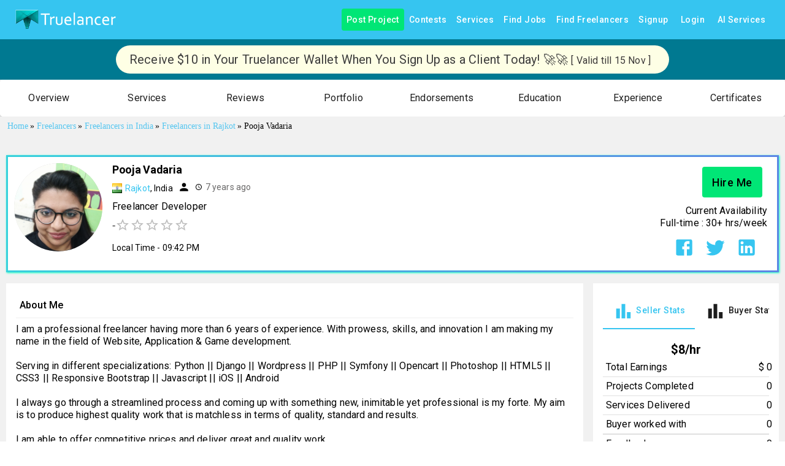

--- FILE ---
content_type: text/html; charset=utf-8
request_url: https://www.truelancer.com/freelancer/poojavadaria
body_size: 30412
content:
<!DOCTYPE html><html lang="en" style="height:100%"><head><meta charSet="UTF-8"/><meta name="viewport" content="initial-scale=1.0, width=device-width"/><link rel="stylesheet" href="https://fonts.googleapis.com/icon?family=Material+Icons"/><title>Pooja Vadaria - Freelancer Developer - Freelancer from Rajkot, India</title><meta name="robots" content="index,follow"/><meta name="description" content="Contact Pooja Vadaria to Hire Freelancer Developer, Freelancer from Rajkot, India. Find Professioanl Freelancers and Experts for your Project with Truelancer. "/><meta name="twitter:card" content="summary_large_image"/><meta name="twitter:site" content="@Truelancer_"/><meta name="twitter:creator" content="@Truelancer_"/><meta property="og:title" content="Pooja Vadaria - Freelancer Developer - Freelancer from Rajkot, India"/><meta property="og:description" content="Contact Pooja Vadaria to Hire Freelancer Developer, Freelancer from Rajkot, India. Find Professioanl Freelancers and Experts for your Project with Truelancer. "/><meta property="og:image" content="https://cdn.truelancer.com/user-picture/429325-5a15188f9585d.jpg"/><meta property="og:image:width" content="800"/><meta property="og:image:height" content="400"/><meta name="next-head-count" content="15"/><meta name="theme-color" content="#36c5f0"/><link rel="icon" href="/favicon.ico"/><script type="text/javascript">if (top != window) {
                                top.location = window.location;
                            }</script><script async="" src="https://www.googletagmanager.com/gtag/js?id=GTM-KVRLMBG"></script><script>
                                    window.dataLayer = window.dataLayer || [];
                                    function gtag(){dataLayer.push(arguments);}
                                    gtag('js', new Date());
                                    gtag('config', 'GTM-KVRLMBG');</script><link rel="preconnect" href="https://fonts.gstatic.com" crossorigin /><link data-next-font="size-adjust" rel="preconnect" href="/" crossorigin="anonymous"/><link rel="preload" href="/_next/static/css/fe31879e7209289b.css" as="style"/><link rel="stylesheet" href="/_next/static/css/fe31879e7209289b.css" data-n-g=""/><noscript data-n-css=""></noscript><script defer="" nomodule="" src="/_next/static/chunks/polyfills-42372ed130431b0a.js"></script><script defer="" src="/_next/static/chunks/98036-0ac6548d7bcfbc4e.js"></script><script defer="" src="/_next/static/chunks/97894.6226551d8790dbc5.js"></script><script defer="" src="/_next/static/chunks/94892.b5a5efdf8e690463.js"></script><script defer="" src="/_next/static/chunks/81723-6dd11c53ec0a0ddb.js"></script><script defer="" src="/_next/static/chunks/48990-50013252129556aa.js"></script><script defer="" src="/_next/static/chunks/95755-d9a68f9ebbb5c820.js"></script><script defer="" src="/_next/static/chunks/92092-f5977a4c1f254832.js"></script><script defer="" src="/_next/static/chunks/84824-d4111fe3a8331ce8.js"></script><script defer="" src="/_next/static/chunks/42085-9fa261f9109a08f7.js"></script><script defer="" src="/_next/static/chunks/56917-446bf3717749d214.js"></script><script defer="" src="/_next/static/chunks/33512-9cf3ab9157db98ec.js"></script><script defer="" src="/_next/static/chunks/43062-aa7b022c34f29861.js"></script><script defer="" src="/_next/static/chunks/94803-5ccfe9c0247dbb9a.js"></script><script defer="" src="/_next/static/chunks/76510-336c7b81207f88c8.js"></script><script defer="" src="/_next/static/chunks/22993-bec31c31ab1a39dc.js"></script><script defer="" src="/_next/static/chunks/24876.074c9a36465a768f.js"></script><script defer="" src="/_next/static/chunks/33122.38b999298770b11c.js"></script><script defer="" src="/_next/static/chunks/85543-69ec1a7a51f0211e.js"></script><script defer="" src="/_next/static/chunks/98274.09f797729c66be1d.js"></script><script defer="" src="/_next/static/chunks/57241-a8c3f3259d138f98.js"></script><script defer="" src="/_next/static/chunks/8875-ddf18fb1d075564a.js"></script><script defer="" src="/_next/static/chunks/28822-6b0b3054a5ba518e.js"></script><script defer="" src="/_next/static/chunks/80400.44a0b1e2d8d60e26.js"></script><script defer="" src="/_next/static/chunks/33576-7e07cf02c1244a38.js"></script><script defer="" src="/_next/static/chunks/66865.8ae9d7ef721e48e8.js"></script><script defer="" src="/_next/static/chunks/46584.ebe12f5837b7b92b.js"></script><script defer="" src="/_next/static/chunks/88940.de3d36e74a5e1457.js"></script><script defer="" src="/_next/static/chunks/82193.f220783694a6b582.js"></script><script defer="" src="/_next/static/chunks/64954-544a7144b633441a.js"></script><script defer="" src="/_next/static/chunks/5102.071b37f455b90ca5.js"></script><script defer="" src="/_next/static/chunks/58221.eaf777beebbdda56.js"></script><script defer="" src="/_next/static/chunks/27856-3ff964d6ed932dd3.js"></script><script defer="" src="/_next/static/chunks/10700-6a4faf5a3bc69496.js"></script><script defer="" src="/_next/static/chunks/43970.3df704e83154eb5b.js"></script><script defer="" src="/_next/static/chunks/81714.d5e389ae4f0d9487.js"></script><script defer="" src="/_next/static/chunks/73500.fb4d7c6f1ab20af2.js"></script><script defer="" src="/_next/static/chunks/21346.271e477d1284c4b8.js"></script><script defer="" src="/_next/static/chunks/95037.f7efb4e6a59fb54f.js"></script><script defer="" src="/_next/static/chunks/40949.31dcacdd6f687c70.js"></script><script defer="" src="/_next/static/chunks/30054.e74b23152a586dea.js"></script><script defer="" src="/_next/static/chunks/55012.e2e269db0b5fba67.js"></script><script defer="" src="/_next/static/chunks/61516.cc95a418b6028d7c.js"></script><script defer="" src="/_next/static/chunks/40906.b6f3e35cbe8deb9b.js"></script><script defer="" src="/_next/static/chunks/70338.d869ddabf559d4b3.js"></script><script defer="" src="/_next/static/chunks/70843-9c53db09f5a3b711.js"></script><script defer="" src="/_next/static/chunks/13405.699a0c9c2e2d63fe.js"></script><script defer="" src="/_next/static/chunks/9961.e796ff8fee75299b.js"></script><script defer="" src="/_next/static/chunks/71069.fda824bcd46bfd7a.js"></script><script defer="" src="/_next/static/chunks/9478.72cd2556de9599b3.js"></script><script src="/_next/static/chunks/webpack-efe2ca61577ce2ed.js" defer=""></script><script src="/_next/static/chunks/framework-f0259f5ccf302307.js" defer=""></script><script src="/_next/static/chunks/main-b0574349b7421a95.js" defer=""></script><script src="/_next/static/chunks/pages/_app-516096d8dcb17989.js" defer=""></script><script src="/_next/static/chunks/8433-288d1773ee268242.js" defer=""></script><script src="/_next/static/chunks/27466-ed6051935d3c5a38.js" defer=""></script><script src="/_next/static/chunks/1981-6d789b46f7987988.js" defer=""></script><script src="/_next/static/chunks/40398-ee2cd7ce6a441589.js" defer=""></script><script src="/_next/static/chunks/92323-0ad2e863c588e28d.js" defer=""></script><script src="/_next/static/chunks/26650-a9699a938f94a896.js" defer=""></script><script src="/_next/static/chunks/44892-7660397c32315d63.js" defer=""></script><script src="/_next/static/chunks/17848-1d88f473ff9ab5ee.js" defer=""></script><script src="/_next/static/chunks/51884-abf8d4f3fdf577e3.js" defer=""></script><script src="/_next/static/chunks/66382-b753307c85b020d9.js" defer=""></script><script src="/_next/static/chunks/80450-c063c5f1700a4d52.js" defer=""></script><script src="/_next/static/chunks/2962-5f654077403982d7.js" defer=""></script><script src="/_next/static/chunks/74157-2b28e28be6b78fd9.js" defer=""></script><script src="/_next/static/chunks/25675-4cf5ecf0d3c1f59a.js" defer=""></script><script src="/_next/static/chunks/57495-d96f9835d4efe2be.js" defer=""></script><script src="/_next/static/chunks/43021-c426b75340690ab9.js" defer=""></script><script src="/_next/static/chunks/86181-5f0693eb61c7746b.js" defer=""></script><script src="/_next/static/chunks/72935-adf858239998caad.js" defer=""></script><script src="/_next/static/chunks/pages/freelancer/%5BfreelancerId%5D-45426650c0128ba1.js" defer=""></script><script src="/_next/static/RfpMWZN-dWezbYb8ai-14/_buildManifest.js" defer=""></script><script src="/_next/static/RfpMWZN-dWezbYb8ai-14/_ssgManifest.js" defer=""></script><style id="mui-emotion-cache-insertion-point"></style><style data-emotion="mui c38eoh i6s8oy 1wprbk1 g4ny8c 65g134 1anlhed a0y2e3 hboir5 8atqhb j7qwjs 1d3bbye we0np1 1bi9clq 1ontqvh m2wgoa 1tsvksn yb0lig 15j76c0 70qvj9 1cn3yto 1hwubmd 1xd5sck 1ay9vb9 1rzb3uu 1llhv1m 19idom vxcmzt 10vj5av ex4nnu 9l3uo3 1k33q06 1vn7k87 vubbuv 164r41r 18biwo jkscjg 1xh6k8t 1cw4hi4 xwfnrc bqtqab 1ha4th6 12ds6uu 12pqbcj rfnosa 15a28u9 6flbmm isbt42 1s464qd 8b0pct twc7b7 39bbo6 1jiywrn 1mxa7bu 9iedg7 11p9a09 1yuhvjn 9l2jk9 iol86l 1v4f16z 8pdr4s dr8s30 1rurxoh 1q8n9t3 6qs3kz 1qm1lh 1qw96cp orq8zk 1anid1y k008qs 5fcrod c4aio5 1xjobuf 9900rn 1vuwswz 1svhy9y f6mhdk p13ykn qwoyyr 18qpiq1 1jsl9za 1ul47bz 1t649ft r3n38h zq6grw 1gbzysi 1yjvs5a 1twzmnh nzhq0c 1539rfg 19egsyp 1ebprri 13jg4i0 1iptdx1">.mui-c38eoh{background-color:#ffffff;color:#1d1d1d;-webkit-transition:box-shadow 300ms cubic-bezier(0.4, 0, 0.2, 1) 0ms;transition:box-shadow 300ms cubic-bezier(0.4, 0, 0.2, 1) 0ms;box-shadow:0px 2px 4px -1px rgba(0,0,0,0.2),0px 4px 5px 0px rgba(0,0,0,0.14),0px 1px 10px 0px rgba(0,0,0,0.12);display:-webkit-box;display:-webkit-flex;display:-ms-flexbox;display:flex;-webkit-flex-direction:column;-ms-flex-direction:column;flex-direction:column;width:100%;box-sizing:border-box;-webkit-flex-shrink:0;-ms-flex-negative:0;flex-shrink:0;position:static;background-color:#36c5f0;color:#ffffff;}.mui-i6s8oy{position:relative;display:-webkit-box;display:-webkit-flex;display:-ms-flexbox;display:flex;-webkit-align-items:center;-webkit-box-align:center;-ms-flex-align:center;align-items:center;padding-left:16px;padding-right:16px;min-height:56px;}@media (min-width:600px){.mui-i6s8oy{padding-left:24px;padding-right:24px;}}@media (min-width:0px){@media (orientation: landscape){.mui-i6s8oy{min-height:48px;}}}@media (min-width:600px){.mui-i6s8oy{min-height:64px;}}.mui-1wprbk1{height:100%;margin:auto;display:-webkit-box;display:-webkit-flex;display:-ms-flexbox;display:flex;-webkit-flex-direction:row;-ms-flex-direction:row;flex-direction:row;-webkit-align-items:center;-webkit-box-align:center;-ms-flex-align:center;align-items:center;}.mui-g4ny8c{display:-webkit-inline-box;display:-webkit-inline-flex;display:-ms-inline-flexbox;display:inline-flex;-webkit-align-items:center;-webkit-box-align:center;-ms-flex-align:center;align-items:center;-webkit-box-pack:center;-ms-flex-pack:center;-webkit-justify-content:center;justify-content:center;position:relative;box-sizing:border-box;-webkit-tap-highlight-color:transparent;background-color:transparent;outline:0;border:0;margin:0;border-radius:0;padding:0;cursor:pointer;-webkit-user-select:none;-moz-user-select:none;-ms-user-select:none;user-select:none;vertical-align:middle;-moz-appearance:none;-webkit-appearance:none;-webkit-text-decoration:none;text-decoration:none;color:inherit;text-transform:capitalize;font-family:"Roboto","Helvetica","Arial",sans-serif;font-weight:500;font-size:0.875rem;line-height:1.75;letter-spacing:0.02857em;min-width:64px;padding:6px 8px;border-radius:4px;-webkit-transition:background-color 250ms cubic-bezier(0.4, 0, 0.2, 1) 0ms,box-shadow 250ms cubic-bezier(0.4, 0, 0.2, 1) 0ms,border-color 250ms cubic-bezier(0.4, 0, 0.2, 1) 0ms,color 250ms cubic-bezier(0.4, 0, 0.2, 1) 0ms;transition:background-color 250ms cubic-bezier(0.4, 0, 0.2, 1) 0ms,box-shadow 250ms cubic-bezier(0.4, 0, 0.2, 1) 0ms,border-color 250ms cubic-bezier(0.4, 0, 0.2, 1) 0ms,color 250ms cubic-bezier(0.4, 0, 0.2, 1) 0ms;color:#36c5f0;}.mui-g4ny8c::-moz-focus-inner{border-style:none;}.mui-g4ny8c.Mui-disabled{pointer-events:none;cursor:default;}@media print{.mui-g4ny8c{-webkit-print-color-adjust:exact;color-adjust:exact;}}.mui-g4ny8c:hover{-webkit-text-decoration:none;text-decoration:none;background-color:rgba(54, 197, 240, 0.04);}@media (hover: none){.mui-g4ny8c:hover{background-color:transparent;}}.mui-g4ny8c.Mui-disabled{color:rgba(0, 0, 0, 0.26);}.mui-65g134{margin:0;font:inherit;color:#36c5f0;-webkit-text-decoration:none;text-decoration:none;}.mui-65g134:hover{-webkit-text-decoration:underline;text-decoration:underline;}.mui-1anlhed{display:-webkit-inline-box;display:-webkit-inline-flex;display:-ms-inline-flexbox;display:inline-flex;-webkit-align-items:center;-webkit-box-align:center;-ms-flex-align:center;align-items:center;-webkit-box-pack:center;-ms-flex-pack:center;-webkit-justify-content:center;justify-content:center;position:relative;box-sizing:border-box;-webkit-tap-highlight-color:transparent;background-color:transparent;outline:0;border:0;margin:0;border-radius:0;padding:0;cursor:pointer;-webkit-user-select:none;-moz-user-select:none;-ms-user-select:none;user-select:none;vertical-align:middle;-moz-appearance:none;-webkit-appearance:none;-webkit-text-decoration:none;text-decoration:none;color:inherit;text-transform:capitalize;font-family:"Roboto","Helvetica","Arial",sans-serif;font-weight:500;font-size:0.875rem;line-height:1.75;letter-spacing:0.02857em;min-width:64px;padding:6px 8px;border-radius:4px;-webkit-transition:background-color 250ms cubic-bezier(0.4, 0, 0.2, 1) 0ms,box-shadow 250ms cubic-bezier(0.4, 0, 0.2, 1) 0ms,border-color 250ms cubic-bezier(0.4, 0, 0.2, 1) 0ms,color 250ms cubic-bezier(0.4, 0, 0.2, 1) 0ms;transition:background-color 250ms cubic-bezier(0.4, 0, 0.2, 1) 0ms,box-shadow 250ms cubic-bezier(0.4, 0, 0.2, 1) 0ms,border-color 250ms cubic-bezier(0.4, 0, 0.2, 1) 0ms,color 250ms cubic-bezier(0.4, 0, 0.2, 1) 0ms;color:inherit;border-color:currentColor;}.mui-1anlhed::-moz-focus-inner{border-style:none;}.mui-1anlhed.Mui-disabled{pointer-events:none;cursor:default;}@media print{.mui-1anlhed{-webkit-print-color-adjust:exact;color-adjust:exact;}}.mui-1anlhed:hover{-webkit-text-decoration:none;text-decoration:none;background-color:rgba(29, 29, 29, 0.04);}@media (hover: none){.mui-1anlhed:hover{background-color:transparent;}}.mui-1anlhed.Mui-disabled{color:rgba(0, 0, 0, 0.26);}.mui-a0y2e3{height:0;overflow:hidden;-webkit-transition:height 300ms cubic-bezier(0.4, 0, 0.2, 1) 0ms;transition:height 300ms cubic-bezier(0.4, 0, 0.2, 1) 0ms;visibility:hidden;}.mui-hboir5{display:-webkit-box;display:-webkit-flex;display:-ms-flexbox;display:flex;width:100%;}.mui-8atqhb{width:100%;}.mui-j7qwjs{display:-webkit-box;display:-webkit-flex;display:-ms-flexbox;display:flex;-webkit-flex-direction:column;-ms-flex-direction:column;flex-direction:column;}.mui-1d3bbye{box-sizing:border-box;display:-webkit-box;display:-webkit-flex;display:-ms-flexbox;display:flex;-webkit-box-flex-wrap:wrap;-webkit-flex-wrap:wrap;-ms-flex-wrap:wrap;flex-wrap:wrap;width:100%;-webkit-flex-direction:row;-ms-flex-direction:row;flex-direction:row;}.mui-we0np1{box-sizing:border-box;margin:0;-webkit-flex-direction:row;-ms-flex-direction:row;flex-direction:row;}@media (min-width:900px){.mui-we0np1{-webkit-flex-basis:100%;-ms-flex-preferred-size:100%;flex-basis:100%;-webkit-box-flex:0;-webkit-flex-grow:0;-ms-flex-positive:0;flex-grow:0;max-width:100%;}}@media (min-width:1200px){.mui-we0np1{-webkit-flex-basis:100%;-ms-flex-preferred-size:100%;flex-basis:100%;-webkit-box-flex:0;-webkit-flex-grow:0;-ms-flex-positive:0;flex-grow:0;max-width:100%;}}@media (min-width:1536px){.mui-we0np1{-webkit-flex-basis:100%;-ms-flex-preferred-size:100%;flex-basis:100%;-webkit-box-flex:0;-webkit-flex-grow:0;-ms-flex-positive:0;flex-grow:0;max-width:100%;}}.mui-1bi9clq{background-color:#ffffff;color:#1d1d1d;-webkit-transition:box-shadow 300ms cubic-bezier(0.4, 0, 0.2, 1) 0ms;transition:box-shadow 300ms cubic-bezier(0.4, 0, 0.2, 1) 0ms;border-radius:4px;box-shadow:0px 2px 1px -1px rgba(0,0,0,0.2),0px 1px 1px 0px rgba(0,0,0,0.14),0px 1px 3px 0px rgba(0,0,0,0.12);}.mui-1ontqvh{list-style:none;margin:0;padding:0;position:relative;padding-top:8px;padding-bottom:8px;}.mui-m2wgoa{display:-webkit-inline-box;display:-webkit-inline-flex;display:-ms-inline-flexbox;display:inline-flex;-webkit-align-items:center;-webkit-box-align:center;-ms-flex-align:center;align-items:center;-webkit-box-pack:center;-ms-flex-pack:center;-webkit-justify-content:center;justify-content:center;position:relative;box-sizing:border-box;-webkit-tap-highlight-color:transparent;background-color:transparent;outline:0;border:0;margin:0;border-radius:0;padding:0;cursor:pointer;-webkit-user-select:none;-moz-user-select:none;-ms-user-select:none;user-select:none;vertical-align:middle;-moz-appearance:none;-webkit-appearance:none;-webkit-text-decoration:none;text-decoration:none;color:inherit;display:-webkit-box;display:-webkit-flex;display:-ms-flexbox;display:flex;-webkit-box-pack:start;-ms-flex-pack:start;-webkit-justify-content:flex-start;justify-content:flex-start;-webkit-align-items:center;-webkit-box-align:center;-ms-flex-align:center;align-items:center;position:relative;-webkit-text-decoration:none;text-decoration:none;width:100%;box-sizing:border-box;text-align:left;padding-top:8px;padding-bottom:8px;padding-left:16px;padding-right:16px;-webkit-transition:background-color 150ms cubic-bezier(0.4, 0, 0.2, 1) 0ms;transition:background-color 150ms cubic-bezier(0.4, 0, 0.2, 1) 0ms;}.mui-m2wgoa::-moz-focus-inner{border-style:none;}.mui-m2wgoa.Mui-disabled{pointer-events:none;cursor:default;}@media print{.mui-m2wgoa{-webkit-print-color-adjust:exact;color-adjust:exact;}}.mui-m2wgoa.Mui-focusVisible{background-color:rgba(0, 0, 0, 0.12);}.mui-m2wgoa.Mui-selected{background-color:rgba(54, 197, 240, 0.08);}.mui-m2wgoa.Mui-selected.Mui-focusVisible{background-color:rgba(54, 197, 240, 0.2);}.mui-m2wgoa.Mui-disabled{opacity:0.38;}.mui-m2wgoa:hover{-webkit-text-decoration:none;text-decoration:none;background-color:rgba(0, 0, 0, 0.04);}@media (hover: none){.mui-m2wgoa:hover{background-color:transparent;}}.mui-m2wgoa.Mui-selected:hover{background-color:rgba(54, 197, 240, 0.12);}@media (hover: none){.mui-m2wgoa.Mui-selected:hover{background-color:rgba(54, 197, 240, 0.08);}}.mui-1tsvksn{-webkit-flex:1 1 auto;-ms-flex:1 1 auto;flex:1 1 auto;min-width:0;margin-top:4px;margin-bottom:4px;}.mui-yb0lig{margin:0;font-family:"Roboto","Helvetica","Arial",sans-serif;font-weight:400;font-size:1rem;line-height:1.5;letter-spacing:0.00938em;display:block;}.mui-15j76c0{box-sizing:border-box;margin:0;-webkit-flex-direction:row;-ms-flex-direction:row;flex-direction:row;-webkit-flex-basis:100%;-ms-flex-preferred-size:100%;flex-basis:100%;-webkit-box-flex:0;-webkit-flex-grow:0;-ms-flex-positive:0;flex-grow:0;max-width:100%;}@media (min-width:600px){.mui-15j76c0{-webkit-flex-basis:100%;-ms-flex-preferred-size:100%;flex-basis:100%;-webkit-box-flex:0;-webkit-flex-grow:0;-ms-flex-positive:0;flex-grow:0;max-width:100%;}}@media (min-width:900px){.mui-15j76c0{-webkit-flex-basis:100%;-ms-flex-preferred-size:100%;flex-basis:100%;-webkit-box-flex:0;-webkit-flex-grow:0;-ms-flex-positive:0;flex-grow:0;max-width:100%;}}@media (min-width:1200px){.mui-15j76c0{-webkit-flex-basis:100%;-ms-flex-preferred-size:100%;flex-basis:100%;-webkit-box-flex:0;-webkit-flex-grow:0;-ms-flex-positive:0;flex-grow:0;max-width:100%;}}@media (min-width:1536px){.mui-15j76c0{-webkit-flex-basis:100%;-ms-flex-preferred-size:100%;flex-basis:100%;-webkit-box-flex:0;-webkit-flex-grow:0;-ms-flex-positive:0;flex-grow:0;max-width:100%;}}.mui-70qvj9{display:-webkit-box;display:-webkit-flex;display:-ms-flexbox;display:flex;-webkit-align-items:center;-webkit-box-align:center;-ms-flex-align:center;align-items:center;}.mui-1cn3yto{box-sizing:border-box;display:-webkit-box;display:-webkit-flex;display:-ms-flexbox;display:flex;-webkit-box-flex-wrap:wrap;-webkit-flex-wrap:wrap;-ms-flex-wrap:wrap;flex-wrap:wrap;width:100%;-webkit-flex-direction:row;-ms-flex-direction:row;flex-direction:row;-webkit-box-pack:center;-ms-flex-pack:center;-webkit-justify-content:center;justify-content:center;}.mui-1hwubmd{box-sizing:border-box;display:-webkit-box;display:-webkit-flex;display:-ms-flexbox;display:flex;-webkit-box-flex-wrap:wrap;-webkit-flex-wrap:wrap;-ms-flex-wrap:wrap;flex-wrap:wrap;width:100%;-webkit-flex-direction:row;-ms-flex-direction:row;flex-direction:row;-webkit-box-pack:start;-ms-flex-pack:start;-webkit-justify-content:flex-start;justify-content:flex-start;-webkit-align-items:stretch;-webkit-box-align:stretch;-ms-flex-align:stretch;align-items:stretch;}.mui-1xd5sck{box-sizing:border-box;margin:0;-webkit-flex-direction:row;-ms-flex-direction:row;flex-direction:row;-webkit-flex-basis:100%;-ms-flex-preferred-size:100%;flex-basis:100%;-webkit-box-flex:0;-webkit-flex-grow:0;-ms-flex-positive:0;flex-grow:0;max-width:100%;}@media (min-width:600px){.mui-1xd5sck{-webkit-flex-basis:100%;-ms-flex-preferred-size:100%;flex-basis:100%;-webkit-box-flex:0;-webkit-flex-grow:0;-ms-flex-positive:0;flex-grow:0;max-width:100%;}}@media (min-width:900px){.mui-1xd5sck{-webkit-flex-basis:75%;-ms-flex-preferred-size:75%;flex-basis:75%;-webkit-box-flex:0;-webkit-flex-grow:0;-ms-flex-positive:0;flex-grow:0;max-width:75%;}}@media (min-width:1200px){.mui-1xd5sck{-webkit-flex-basis:75%;-ms-flex-preferred-size:75%;flex-basis:75%;-webkit-box-flex:0;-webkit-flex-grow:0;-ms-flex-positive:0;flex-grow:0;max-width:75%;}}@media (min-width:1536px){.mui-1xd5sck{-webkit-flex-basis:75%;-ms-flex-preferred-size:75%;flex-basis:75%;-webkit-box-flex:0;-webkit-flex-grow:0;-ms-flex-positive:0;flex-grow:0;max-width:75%;}}.mui-1ay9vb9{margin-right:16px;}.mui-1rzb3uu{position:relative;display:-webkit-inline-box;display:-webkit-inline-flex;display:-ms-inline-flexbox;display:inline-flex;vertical-align:middle;-webkit-flex-shrink:0;-ms-flex-negative:0;flex-shrink:0;}.mui-1llhv1m{display:-webkit-box;display:-webkit-flex;display:-ms-flexbox;display:flex;-webkit-flex-direction:row;-ms-flex-direction:row;flex-direction:row;-webkit-box-flex-wrap:wrap;-webkit-flex-wrap:wrap;-ms-flex-wrap:wrap;flex-wrap:wrap;-webkit-box-pack:center;-ms-flex-pack:center;-webkit-justify-content:center;justify-content:center;-webkit-align-content:center;-ms-flex-line-pack:center;align-content:center;-webkit-align-items:center;-webkit-box-align:center;-ms-flex-align:center;align-items:center;position:absolute;box-sizing:border-box;font-family:"Roboto","Helvetica","Arial",sans-serif;font-weight:500;font-size:0.75rem;min-width:20px;line-height:1;padding:0 6px;height:20px;border-radius:10px;z-index:1;-webkit-transition:-webkit-transform 225ms cubic-bezier(0.4, 0, 0.2, 1) 0ms;transition:transform 225ms cubic-bezier(0.4, 0, 0.2, 1) 0ms;border-radius:4px;height:8px;min-width:8px;padding:0;bottom:14%;right:14%;-webkit-transform:scale(1) translate(50%, 50%);-moz-transform:scale(1) translate(50%, 50%);-ms-transform:scale(1) translate(50%, 50%);transform:scale(1) translate(50%, 50%);transform-origin:100% 100%;}.mui-1llhv1m.MuiBadge-invisible{-webkit-transform:scale(0) translate(50%, 50%);-moz-transform:scale(0) translate(50%, 50%);-ms-transform:scale(0) translate(50%, 50%);transform:scale(0) translate(50%, 50%);}.mui-19idom{margin-bottom:8px;}.mui-vxcmzt{display:-webkit-inline-box;display:-webkit-inline-flex;display:-ms-inline-flexbox;display:inline-flex;}.mui-10vj5av{margin:0;font-size:20px;font-weight:400;font-family:"Roboto","Helvetica","Arial",sans-serif;line-height:1.167;letter-spacing:-0.01562em;}@media (min-width:600px){.mui-10vj5av{font-size:32px;}}.mui-ex4nnu{margin-right:8px;display:-webkit-inline-box;display:-webkit-inline-flex;display:-ms-inline-flexbox;display:inline-flex;-webkit-align-items:center;-webkit-box-align:center;-ms-flex-align:center;align-items:center;}.mui-9l3uo3{margin:0;font-family:"Roboto","Helvetica","Arial",sans-serif;font-weight:400;font-size:1rem;line-height:1.5;letter-spacing:0.00938em;}.mui-1k33q06{-webkit-user-select:none;-moz-user-select:none;-ms-user-select:none;user-select:none;width:1em;height:1em;display:inline-block;fill:currentColor;-webkit-flex-shrink:0;-ms-flex-negative:0;flex-shrink:0;-webkit-transition:fill 200ms cubic-bezier(0.4, 0, 0.2, 1) 0ms;transition:fill 200ms cubic-bezier(0.4, 0, 0.2, 1) 0ms;font-size:1.25rem;}.mui-1vn7k87{margin-left:8px;margin-right:8px;display:-webkit-inline-box;display:-webkit-inline-flex;display:-ms-inline-flexbox;display:inline-flex;-webkit-align-items:center;-webkit-box-align:center;-ms-flex-align:center;align-items:center;}.mui-vubbuv{-webkit-user-select:none;-moz-user-select:none;-ms-user-select:none;user-select:none;width:1em;height:1em;display:inline-block;fill:currentColor;-webkit-flex-shrink:0;-ms-flex-negative:0;flex-shrink:0;-webkit-transition:fill 200ms cubic-bezier(0.4, 0, 0.2, 1) 0ms;transition:fill 200ms cubic-bezier(0.4, 0, 0.2, 1) 0ms;font-size:1.5rem;}.mui-164r41r{margin-top:8px;}.mui-18biwo{display:-webkit-inline-box;display:-webkit-inline-flex;display:-ms-inline-flexbox;display:inline-flex;-webkit-align-items:center;-webkit-box-align:center;-ms-flex-align:center;align-items:center;}.mui-jkscjg{display:-webkit-inline-box;display:-webkit-inline-flex;display:-ms-inline-flexbox;display:inline-flex;position:relative;font-size:1.5rem;color:#faaf00;cursor:pointer;text-align:left;width:-webkit-min-content;width:-moz-min-content;width:min-content;-webkit-tap-highlight-color:transparent;pointer-events:none;}.mui-jkscjg.Mui-disabled{opacity:0.38;pointer-events:none;}.mui-jkscjg.Mui-focusVisible .MuiRating-iconActive{outline:1px solid #999;}.mui-jkscjg .MuiRating-visuallyHidden{border:0;clip:rect(0 0 0 0);height:1px;margin:-1px;overflow:hidden;padding:0;position:absolute;white-space:nowrap;width:1px;}.mui-1xh6k8t{display:-webkit-box;display:-webkit-flex;display:-ms-flexbox;display:flex;-webkit-transition:-webkit-transform 150ms cubic-bezier(0.4, 0, 0.2, 1) 0ms;transition:transform 150ms cubic-bezier(0.4, 0, 0.2, 1) 0ms;pointer-events:none;color:rgba(0, 0, 0, 0.26);}.mui-1cw4hi4{-webkit-user-select:none;-moz-user-select:none;-ms-user-select:none;user-select:none;width:1em;height:1em;display:inline-block;fill:currentColor;-webkit-flex-shrink:0;-ms-flex-negative:0;flex-shrink:0;-webkit-transition:fill 200ms cubic-bezier(0.4, 0, 0.2, 1) 0ms;transition:fill 200ms cubic-bezier(0.4, 0, 0.2, 1) 0ms;font-size:inherit;}.mui-xwfnrc{margin-top:8px;margin-left:48px;}.mui-bqtqab{margin-top:16px;width:-webkit-max-content;width:-moz-max-content;width:max-content;}.mui-1ha4th6{box-sizing:border-box;margin:0;-webkit-flex-direction:row;-ms-flex-direction:row;flex-direction:row;-webkit-flex-basis:100%;-ms-flex-preferred-size:100%;flex-basis:100%;-webkit-box-flex:0;-webkit-flex-grow:0;-ms-flex-positive:0;flex-grow:0;max-width:100%;}@media (min-width:600px){.mui-1ha4th6{-webkit-flex-basis:100%;-ms-flex-preferred-size:100%;flex-basis:100%;-webkit-box-flex:0;-webkit-flex-grow:0;-ms-flex-positive:0;flex-grow:0;max-width:100%;}}@media (min-width:900px){.mui-1ha4th6{-webkit-flex-basis:25%;-ms-flex-preferred-size:25%;flex-basis:25%;-webkit-box-flex:0;-webkit-flex-grow:0;-ms-flex-positive:0;flex-grow:0;max-width:25%;}}@media (min-width:1200px){.mui-1ha4th6{-webkit-flex-basis:25%;-ms-flex-preferred-size:25%;flex-basis:25%;-webkit-box-flex:0;-webkit-flex-grow:0;-ms-flex-positive:0;flex-grow:0;max-width:25%;}}@media (min-width:1536px){.mui-1ha4th6{-webkit-flex-basis:25%;-ms-flex-preferred-size:25%;flex-basis:25%;-webkit-box-flex:0;-webkit-flex-grow:0;-ms-flex-positive:0;flex-grow:0;max-width:25%;}}.mui-12ds6uu{box-sizing:border-box;display:-webkit-box;display:-webkit-flex;display:-ms-flexbox;display:flex;-webkit-box-flex-wrap:wrap;-webkit-flex-wrap:wrap;-ms-flex-wrap:wrap;flex-wrap:wrap;width:100%;-webkit-flex-direction:row;-ms-flex-direction:row;flex-direction:row;-webkit-align-items:center;-webkit-box-align:center;-ms-flex-align:center;align-items:center;-webkit-box-pack:end;-ms-flex-pack:end;-webkit-justify-content:flex-end;justify-content:flex-end;}.mui-12pqbcj{display:-webkit-inline-box;display:-webkit-inline-flex;display:-ms-inline-flexbox;display:inline-flex;-webkit-align-items:center;-webkit-box-align:center;-ms-flex-align:center;align-items:center;-webkit-box-pack:center;-ms-flex-pack:center;-webkit-justify-content:center;justify-content:center;position:relative;box-sizing:border-box;-webkit-tap-highlight-color:transparent;background-color:transparent;outline:0;border:0;margin:0;border-radius:0;padding:0;cursor:pointer;-webkit-user-select:none;-moz-user-select:none;-ms-user-select:none;user-select:none;vertical-align:middle;-moz-appearance:none;-webkit-appearance:none;-webkit-text-decoration:none;text-decoration:none;color:inherit;text-transform:capitalize;font-family:"Roboto","Helvetica","Arial",sans-serif;font-weight:500;font-size:0.875rem;line-height:1.75;letter-spacing:0.02857em;min-width:64px;padding:6px 16px;border-radius:4px;-webkit-transition:background-color 250ms cubic-bezier(0.4, 0, 0.2, 1) 0ms,box-shadow 250ms cubic-bezier(0.4, 0, 0.2, 1) 0ms,border-color 250ms cubic-bezier(0.4, 0, 0.2, 1) 0ms,color 250ms cubic-bezier(0.4, 0, 0.2, 1) 0ms;transition:background-color 250ms cubic-bezier(0.4, 0, 0.2, 1) 0ms,box-shadow 250ms cubic-bezier(0.4, 0, 0.2, 1) 0ms,border-color 250ms cubic-bezier(0.4, 0, 0.2, 1) 0ms,color 250ms cubic-bezier(0.4, 0, 0.2, 1) 0ms;color:#ffffff;background-color:#36c5f0;box-shadow:0px 3px 1px -2px rgba(0,0,0,0.2),0px 2px 2px 0px rgba(0,0,0,0.14),0px 1px 5px 0px rgba(0,0,0,0.12);box-shadow:none;}.mui-12pqbcj::-moz-focus-inner{border-style:none;}.mui-12pqbcj.Mui-disabled{pointer-events:none;cursor:default;}@media print{.mui-12pqbcj{-webkit-print-color-adjust:exact;color-adjust:exact;}}.mui-12pqbcj:hover{-webkit-text-decoration:none;text-decoration:none;background-color:#0094bd;box-shadow:0px 2px 4px -1px rgba(0,0,0,0.2),0px 4px 5px 0px rgba(0,0,0,0.14),0px 1px 10px 0px rgba(0,0,0,0.12);}@media (hover: none){.mui-12pqbcj:hover{background-color:#36c5f0;}}.mui-12pqbcj:active{box-shadow:0px 5px 5px -3px rgba(0,0,0,0.2),0px 8px 10px 1px rgba(0,0,0,0.14),0px 3px 14px 2px rgba(0,0,0,0.12);}.mui-12pqbcj.Mui-focusVisible{box-shadow:0px 3px 5px -1px rgba(0,0,0,0.2),0px 6px 10px 0px rgba(0,0,0,0.14),0px 1px 18px 0px rgba(0,0,0,0.12);}.mui-12pqbcj.Mui-disabled{color:rgba(0, 0, 0, 0.26);box-shadow:none;background-color:rgba(0, 0, 0, 0.12);}.mui-12pqbcj:hover{box-shadow:none;}.mui-12pqbcj.Mui-focusVisible{box-shadow:none;}.mui-12pqbcj:active{box-shadow:none;}.mui-12pqbcj.Mui-disabled{box-shadow:none;}.mui-rfnosa{box-sizing:border-box;-webkit-flex-direction:row;-ms-flex-direction:row;flex-direction:row;}.mui-15a28u9{margin-top:12px;display:-webkit-box;display:-webkit-flex;display:-ms-flexbox;display:flex;width:100%;-webkit-box-pack:end;-ms-flex-pack:end;-webkit-justify-content:flex-end;justify-content:flex-end;}.mui-6flbmm{-webkit-user-select:none;-moz-user-select:none;-ms-user-select:none;user-select:none;width:1em;height:1em;display:inline-block;fill:currentColor;-webkit-flex-shrink:0;-ms-flex-negative:0;flex-shrink:0;-webkit-transition:fill 200ms cubic-bezier(0.4, 0, 0.2, 1) 0ms;transition:fill 200ms cubic-bezier(0.4, 0, 0.2, 1) 0ms;font-size:2.1875rem;}.mui-isbt42{box-sizing:border-box;display:-webkit-box;display:-webkit-flex;display:-ms-flexbox;display:flex;-webkit-box-flex-wrap:wrap;-webkit-flex-wrap:wrap;-ms-flex-wrap:wrap;flex-wrap:wrap;width:100%;-webkit-flex-direction:row;-ms-flex-direction:row;flex-direction:row;margin-top:-16px;width:calc(100% + 16px);margin-left:-16px;}.mui-isbt42>.MuiGrid-item{padding-top:16px;}.mui-isbt42>.MuiGrid-item{padding-left:16px;}.mui-1s464qd{box-sizing:border-box;margin:0;-webkit-flex-direction:row;-ms-flex-direction:row;flex-direction:row;}@media (min-width:900px){.mui-1s464qd{-webkit-flex-basis:75%;-ms-flex-preferred-size:75%;flex-basis:75%;-webkit-box-flex:0;-webkit-flex-grow:0;-ms-flex-positive:0;flex-grow:0;max-width:75%;}}@media (min-width:1200px){.mui-1s464qd{-webkit-flex-basis:75%;-ms-flex-preferred-size:75%;flex-basis:75%;-webkit-box-flex:0;-webkit-flex-grow:0;-ms-flex-positive:0;flex-grow:0;max-width:75%;}}@media (min-width:1536px){.mui-1s464qd{-webkit-flex-basis:75%;-ms-flex-preferred-size:75%;flex-basis:75%;-webkit-box-flex:0;-webkit-flex-grow:0;-ms-flex-positive:0;flex-grow:0;max-width:75%;}}.mui-8b0pct{background-color:#fff;padding:16px;}.mui-twc7b7{width:100%;display:-webkit-inline-box;display:-webkit-inline-flex;display:-ms-inline-flexbox;display:inline-flex;-webkit-box-pack:justify;-webkit-justify-content:space-between;justify-content:space-between;-webkit-align-items:center;-webkit-box-align:center;-ms-flex-align:center;align-items:center;}.mui-39bbo6{margin:0;-webkit-flex-shrink:0;-ms-flex-negative:0;flex-shrink:0;border-width:0;border-style:solid;border-color:rgba(0, 0, 0, 0.12);border-bottom-width:thin;}.mui-1jiywrn{box-sizing:border-box;display:-webkit-box;display:-webkit-flex;display:-ms-flexbox;display:flex;-webkit-box-flex-wrap:wrap;-webkit-flex-wrap:wrap;-ms-flex-wrap:wrap;flex-wrap:wrap;width:100%;margin:0;-webkit-flex-direction:row;-ms-flex-direction:row;flex-direction:row;}@media (min-width:900px){.mui-1jiywrn{-webkit-flex-basis:100%;-ms-flex-preferred-size:100%;flex-basis:100%;-webkit-box-flex:0;-webkit-flex-grow:0;-ms-flex-positive:0;flex-grow:0;max-width:100%;}}@media (min-width:1200px){.mui-1jiywrn{-webkit-flex-basis:100%;-ms-flex-preferred-size:100%;flex-basis:100%;-webkit-box-flex:0;-webkit-flex-grow:0;-ms-flex-positive:0;flex-grow:0;max-width:100%;}}@media (min-width:1536px){.mui-1jiywrn{-webkit-flex-basis:100%;-ms-flex-preferred-size:100%;flex-basis:100%;-webkit-box-flex:0;-webkit-flex-grow:0;-ms-flex-positive:0;flex-grow:0;max-width:100%;}}.mui-1mxa7bu{max-width:100%;font-family:"Roboto","Helvetica","Arial",sans-serif;font-size:0.8125rem;display:-webkit-inline-box;display:-webkit-inline-flex;display:-ms-inline-flexbox;display:inline-flex;-webkit-align-items:center;-webkit-box-align:center;-ms-flex-align:center;align-items:center;-webkit-box-pack:center;-ms-flex-pack:center;-webkit-justify-content:center;justify-content:center;height:32px;color:#1d1d1d;background-color:rgba(0, 0, 0, 0.08);border-radius:16px;white-space:nowrap;-webkit-transition:background-color 300ms cubic-bezier(0.4, 0, 0.2, 1) 0ms,box-shadow 300ms cubic-bezier(0.4, 0, 0.2, 1) 0ms;transition:background-color 300ms cubic-bezier(0.4, 0, 0.2, 1) 0ms,box-shadow 300ms cubic-bezier(0.4, 0, 0.2, 1) 0ms;cursor:unset;outline:0;-webkit-text-decoration:none;text-decoration:none;border:0;padding:0;vertical-align:middle;box-sizing:border-box;}.mui-1mxa7bu.Mui-disabled{opacity:0.38;pointer-events:none;}.mui-1mxa7bu .MuiChip-avatar{margin-left:5px;margin-right:-6px;width:24px;height:24px;color:#616161;font-size:0.75rem;}.mui-1mxa7bu .MuiChip-avatarColorPrimary{color:#ffffff;background-color:#0094bd;}.mui-1mxa7bu .MuiChip-avatarColorSecondary{color:#ffffff;background-color:#b58300;}.mui-1mxa7bu .MuiChip-avatarSmall{margin-left:4px;margin-right:-4px;width:18px;height:18px;font-size:0.625rem;}.mui-1mxa7bu .MuiChip-icon{margin-left:5px;margin-right:-6px;color:#616161;}.mui-1mxa7bu .MuiChip-deleteIcon{-webkit-tap-highlight-color:transparent;color:rgba(29, 29, 29, 0.26);font-size:22px;cursor:pointer;margin:0 5px 0 -6px;}.mui-1mxa7bu .MuiChip-deleteIcon:hover{color:rgba(29, 29, 29, 0.4);}.mui-9iedg7{overflow:hidden;text-overflow:ellipsis;padding-left:12px;padding-right:12px;white-space:nowrap;}.mui-11p9a09{margin-top:8px;display:-webkit-box;display:-webkit-flex;display:-ms-flexbox;display:flex;-webkit-box-pack:center;-ms-flex-pack:center;-webkit-justify-content:center;justify-content:center;-webkit-align-items:center;-webkit-box-align:center;-ms-flex-align:center;align-items:center;-webkit-flex-direction:column;-ms-flex-direction:column;flex-direction:column;}.mui-1yuhvjn{margin-top:16px;}.mui-9l2jk9{display:-webkit-inline-box;display:-webkit-inline-flex;display:-ms-inline-flexbox;display:inline-flex;-webkit-align-items:center;-webkit-box-align:center;-ms-flex-align:center;align-items:center;-webkit-box-pack:center;-ms-flex-pack:center;-webkit-justify-content:center;justify-content:center;position:relative;box-sizing:border-box;-webkit-tap-highlight-color:transparent;background-color:transparent;outline:0;border:0;margin:0;border-radius:0;padding:0;cursor:pointer;-webkit-user-select:none;-moz-user-select:none;-ms-user-select:none;user-select:none;vertical-align:middle;-moz-appearance:none;-webkit-appearance:none;-webkit-text-decoration:none;text-decoration:none;color:inherit;text-transform:capitalize;font-family:"Roboto","Helvetica","Arial",sans-serif;font-weight:500;font-size:0.875rem;line-height:1.75;letter-spacing:0.02857em;min-width:64px;padding:5px 15px;border-radius:4px;-webkit-transition:background-color 250ms cubic-bezier(0.4, 0, 0.2, 1) 0ms,box-shadow 250ms cubic-bezier(0.4, 0, 0.2, 1) 0ms,border-color 250ms cubic-bezier(0.4, 0, 0.2, 1) 0ms,color 250ms cubic-bezier(0.4, 0, 0.2, 1) 0ms;transition:background-color 250ms cubic-bezier(0.4, 0, 0.2, 1) 0ms,box-shadow 250ms cubic-bezier(0.4, 0, 0.2, 1) 0ms,border-color 250ms cubic-bezier(0.4, 0, 0.2, 1) 0ms,color 250ms cubic-bezier(0.4, 0, 0.2, 1) 0ms;border:1px solid rgba(54, 197, 240, 0.5);color:#36c5f0;}.mui-9l2jk9::-moz-focus-inner{border-style:none;}.mui-9l2jk9.Mui-disabled{pointer-events:none;cursor:default;}@media print{.mui-9l2jk9{-webkit-print-color-adjust:exact;color-adjust:exact;}}.mui-9l2jk9:hover{-webkit-text-decoration:none;text-decoration:none;background-color:rgba(54, 197, 240, 0.04);border:1px solid #36c5f0;}@media (hover: none){.mui-9l2jk9:hover{background-color:transparent;}}.mui-9l2jk9.Mui-disabled{color:rgba(0, 0, 0, 0.26);border:1px solid rgba(0, 0, 0, 0.12);}.mui-iol86l{box-sizing:border-box;margin:0;-webkit-flex-direction:row;-ms-flex-direction:row;flex-direction:row;-webkit-flex-basis:100%;-ms-flex-preferred-size:100%;flex-basis:100%;-webkit-box-flex:0;-webkit-flex-grow:0;-ms-flex-positive:0;flex-grow:0;max-width:100%;}@media (min-width:600px){.mui-iol86l{-webkit-flex-basis:100%;-ms-flex-preferred-size:100%;flex-basis:100%;-webkit-box-flex:0;-webkit-flex-grow:0;-ms-flex-positive:0;flex-grow:0;max-width:100%;}}@media (min-width:900px){.mui-iol86l{-webkit-flex-basis:50%;-ms-flex-preferred-size:50%;flex-basis:50%;-webkit-box-flex:0;-webkit-flex-grow:0;-ms-flex-positive:0;flex-grow:0;max-width:50%;}}@media (min-width:1200px){.mui-iol86l{-webkit-flex-basis:50%;-ms-flex-preferred-size:50%;flex-basis:50%;-webkit-box-flex:0;-webkit-flex-grow:0;-ms-flex-positive:0;flex-grow:0;max-width:50%;}}@media (min-width:1536px){.mui-iol86l{-webkit-flex-basis:50%;-ms-flex-preferred-size:50%;flex-basis:50%;-webkit-box-flex:0;-webkit-flex-grow:0;-ms-flex-positive:0;flex-grow:0;max-width:50%;}}.mui-1v4f16z{background-color:#ffffff;color:#1d1d1d;-webkit-transition:box-shadow 300ms cubic-bezier(0.4, 0, 0.2, 1) 0ms;transition:box-shadow 300ms cubic-bezier(0.4, 0, 0.2, 1) 0ms;border-radius:4px;box-shadow:0px 2px 1px -1px rgba(0,0,0,0.2),0px 1px 1px 0px rgba(0,0,0,0.14),0px 1px 3px 0px rgba(0,0,0,0.12);overflow:hidden;}.mui-8pdr4s{box-sizing:border-box;margin:0;-webkit-flex-direction:row;-ms-flex-direction:row;flex-direction:row;}@media (min-width:900px){.mui-8pdr4s{-webkit-flex-basis:50%;-ms-flex-preferred-size:50%;flex-basis:50%;-webkit-box-flex:0;-webkit-flex-grow:0;-ms-flex-positive:0;flex-grow:0;max-width:50%;}}@media (min-width:1200px){.mui-8pdr4s{-webkit-flex-basis:50%;-ms-flex-preferred-size:50%;flex-basis:50%;-webkit-box-flex:0;-webkit-flex-grow:0;-ms-flex-positive:0;flex-grow:0;max-width:50%;}}@media (min-width:1536px){.mui-8pdr4s{-webkit-flex-basis:50%;-ms-flex-preferred-size:50%;flex-basis:50%;-webkit-box-flex:0;-webkit-flex-grow:0;-ms-flex-positive:0;flex-grow:0;max-width:50%;}}.mui-dr8s30{position:relative;overflow:hidden;display:block;height:4px;z-index:0;background-color:rgb(178, 232, 249);}@media print{.mui-dr8s30{-webkit-print-color-adjust:exact;color-adjust:exact;}}.mui-1rurxoh{width:100%;position:absolute;left:0;bottom:0;top:0;-webkit-transition:-webkit-transform .4s linear;transition:transform .4s linear;transform-origin:left;background-color:#36c5f0;}.mui-1q8n9t3{width:100%;margin-bottom:8px;display:-webkit-inline-box;display:-webkit-inline-flex;display:-ms-inline-flexbox;display:inline-flex;-webkit-box-pack:center;-ms-flex-pack:center;-webkit-justify-content:center;justify-content:center;}.mui-6qs3kz{width:100%;margin-bottom:8px;display:-webkit-box;display:-webkit-flex;display:-ms-flexbox;display:flex;-webkit-box-pack:center;-ms-flex-pack:center;-webkit-justify-content:center;justify-content:center;-webkit-align-items:center;-webkit-box-align:center;-ms-flex-align:center;align-items:center;-webkit-flex-direction:row;-ms-flex-direction:row;flex-direction:row;}.mui-1qm1lh{margin-bottom:16px;}.mui-1qw96cp{padding:16px;}.mui-1qw96cp:last-child{padding-bottom:24px;}.mui-orq8zk{overflow:hidden;min-height:48px;-webkit-overflow-scrolling:touch;display:-webkit-box;display:-webkit-flex;display:-ms-flexbox;display:flex;}@media (max-width:599.95px){.mui-orq8zk .MuiTabs-scrollButtons{display:none;}}.mui-1anid1y{position:relative;display:inline-block;-webkit-flex:1 1 auto;-ms-flex:1 1 auto;flex:1 1 auto;white-space:nowrap;overflow-x:hidden;width:100%;}.mui-k008qs{display:-webkit-box;display:-webkit-flex;display:-ms-flexbox;display:flex;}.mui-5fcrod{display:-webkit-inline-box;display:-webkit-inline-flex;display:-ms-inline-flexbox;display:inline-flex;-webkit-align-items:center;-webkit-box-align:center;-ms-flex-align:center;align-items:center;-webkit-box-pack:center;-ms-flex-pack:center;-webkit-justify-content:center;justify-content:center;position:relative;box-sizing:border-box;-webkit-tap-highlight-color:transparent;background-color:transparent;outline:0;border:0;margin:0;border-radius:0;padding:0;cursor:pointer;-webkit-user-select:none;-moz-user-select:none;-ms-user-select:none;user-select:none;vertical-align:middle;-moz-appearance:none;-webkit-appearance:none;-webkit-text-decoration:none;text-decoration:none;color:inherit;text-transform:capitalize;font-family:"Roboto","Helvetica","Arial",sans-serif;font-weight:500;font-size:0.875rem;line-height:1.25;letter-spacing:0.02857em;max-width:360px;min-width:90px;position:relative;min-height:48px;-webkit-flex-shrink:0;-ms-flex-negative:0;flex-shrink:0;padding:12px 16px;overflow:hidden;white-space:normal;text-align:center;-webkit-flex-direction:column;-ms-flex-direction:column;flex-direction:column;color:#1d1d1d;}.mui-5fcrod::-moz-focus-inner{border-style:none;}.mui-5fcrod.Mui-disabled{pointer-events:none;cursor:default;}@media print{.mui-5fcrod{-webkit-print-color-adjust:exact;color-adjust:exact;}}.mui-5fcrod.Mui-selected{color:#36c5f0;}.mui-5fcrod.Mui-disabled{color:#eeeeee;}.mui-c4aio5{position:absolute;height:2px;bottom:0;width:100%;-webkit-transition:all 300ms cubic-bezier(0.4, 0, 0.2, 1) 0ms;transition:all 300ms cubic-bezier(0.4, 0, 0.2, 1) 0ms;background-color:#36c5f0;}.mui-1xjobuf{display:-webkit-inline-box;display:-webkit-inline-flex;display:-ms-inline-flexbox;display:inline-flex;-webkit-box-pack:justify;-webkit-justify-content:space-between;justify-content:space-between;}.mui-9900rn{margin-top:8px;padding-left:8px;}.mui-1vuwswz{width:100%;margin-top:16px;text-align:center;}.mui-1svhy9y{box-sizing:border-box;margin:0;-webkit-flex-direction:row;-ms-flex-direction:row;flex-direction:row;padding:16px;}@media (min-width:900px){.mui-1svhy9y{-webkit-flex-basis:75%;-ms-flex-preferred-size:75%;flex-basis:75%;-webkit-box-flex:0;-webkit-flex-grow:0;-ms-flex-positive:0;flex-grow:0;max-width:75%;}}@media (min-width:1200px){.mui-1svhy9y{-webkit-flex-basis:75%;-ms-flex-preferred-size:75%;flex-basis:75%;-webkit-box-flex:0;-webkit-flex-grow:0;-ms-flex-positive:0;flex-grow:0;max-width:75%;}}@media (min-width:1536px){.mui-1svhy9y{-webkit-flex-basis:75%;-ms-flex-preferred-size:75%;flex-basis:75%;-webkit-box-flex:0;-webkit-flex-grow:0;-ms-flex-positive:0;flex-grow:0;max-width:75%;}}.mui-f6mhdk{width:100%;margin-top:16px;}.mui-p13ykn{width:100%;margin-top:4px;display:-webkit-box;display:-webkit-flex;display:-ms-flexbox;display:flex;-webkit-align-items:center;-webkit-box-align:center;-ms-flex-align:center;align-items:center;-webkit-box-flex-wrap:wrap;-webkit-flex-wrap:wrap;-ms-flex-wrap:wrap;flex-wrap:wrap;}.mui-qwoyyr{display:-webkit-inline-box;display:-webkit-inline-flex;display:-ms-inline-flexbox;display:inline-flex;-webkit-align-items:center;-webkit-box-align:center;-ms-flex-align:center;align-items:center;-webkit-box-pack:center;-ms-flex-pack:center;-webkit-justify-content:center;justify-content:center;position:relative;box-sizing:border-box;-webkit-tap-highlight-color:transparent;background-color:transparent;outline:0;border:0;margin:0;border-radius:0;padding:0;cursor:pointer;-webkit-user-select:none;-moz-user-select:none;-ms-user-select:none;user-select:none;vertical-align:middle;-moz-appearance:none;-webkit-appearance:none;-webkit-text-decoration:none;text-decoration:none;color:inherit;text-transform:capitalize;font-family:"Roboto","Helvetica","Arial",sans-serif;font-weight:500;font-size:0.8125rem;line-height:1.75;letter-spacing:0.02857em;min-width:64px;padding:4px 5px;border-radius:4px;-webkit-transition:background-color 250ms cubic-bezier(0.4, 0, 0.2, 1) 0ms,box-shadow 250ms cubic-bezier(0.4, 0, 0.2, 1) 0ms,border-color 250ms cubic-bezier(0.4, 0, 0.2, 1) 0ms,color 250ms cubic-bezier(0.4, 0, 0.2, 1) 0ms;transition:background-color 250ms cubic-bezier(0.4, 0, 0.2, 1) 0ms,box-shadow 250ms cubic-bezier(0.4, 0, 0.2, 1) 0ms,border-color 250ms cubic-bezier(0.4, 0, 0.2, 1) 0ms,color 250ms cubic-bezier(0.4, 0, 0.2, 1) 0ms;color:#36c5f0;box-shadow:none;}.mui-qwoyyr::-moz-focus-inner{border-style:none;}.mui-qwoyyr.Mui-disabled{pointer-events:none;cursor:default;}@media print{.mui-qwoyyr{-webkit-print-color-adjust:exact;color-adjust:exact;}}.mui-qwoyyr:hover{-webkit-text-decoration:none;text-decoration:none;background-color:rgba(54, 197, 240, 0.04);}@media (hover: none){.mui-qwoyyr:hover{background-color:transparent;}}.mui-qwoyyr.Mui-disabled{color:rgba(0, 0, 0, 0.26);}.mui-qwoyyr:hover{box-shadow:none;}.mui-qwoyyr.Mui-focusVisible{box-shadow:none;}.mui-qwoyyr:active{box-shadow:none;}.mui-qwoyyr.Mui-disabled{box-shadow:none;}.mui-18qpiq1{background-color:#191919;}.mui-1jsl9za{margin-left:auto;margin-right:auto;max-width:1280px;padding-top:96px;padding-bottom:96px;padding-left:32px;padding-right:32px;}.mui-1ul47bz{box-sizing:border-box;display:-webkit-box;display:-webkit-flex;display:-ms-flexbox;display:flex;-webkit-box-flex-wrap:wrap;-webkit-flex-wrap:wrap;-ms-flex-wrap:wrap;flex-wrap:wrap;width:100%;margin:0;-webkit-flex-direction:row;-ms-flex-direction:row;flex-direction:row;}.mui-1t649ft{box-sizing:border-box;margin:0;-webkit-flex-direction:row;-ms-flex-direction:row;flex-direction:row;-webkit-flex-basis:50%;-ms-flex-preferred-size:50%;flex-basis:50%;-webkit-box-flex:0;-webkit-flex-grow:0;-ms-flex-positive:0;flex-grow:0;max-width:50%;}@media (min-width:600px){.mui-1t649ft{-webkit-flex-basis:33.333333%;-ms-flex-preferred-size:33.333333%;flex-basis:33.333333%;-webkit-box-flex:0;-webkit-flex-grow:0;-ms-flex-positive:0;flex-grow:0;max-width:33.333333%;}}@media (min-width:900px){.mui-1t649ft{-webkit-flex-basis:25%;-ms-flex-preferred-size:25%;flex-basis:25%;-webkit-box-flex:0;-webkit-flex-grow:0;-ms-flex-positive:0;flex-grow:0;max-width:25%;}}@media (min-width:1200px){.mui-1t649ft{-webkit-flex-basis:0;-ms-flex-preferred-size:0;flex-basis:0;-webkit-box-flex:1;-webkit-flex-grow:1;-ms-flex-positive:1;flex-grow:1;max-width:100%;}}@media (min-width:1536px){.mui-1t649ft{-webkit-flex-basis:0;-ms-flex-preferred-size:0;flex-basis:0;-webkit-box-flex:1;-webkit-flex-grow:1;-ms-flex-positive:1;flex-grow:1;max-width:100%;}}@media (min-width:600px){.mui-r3n38h{min-width:100%;}}@media (min-width:900px){.mui-r3n38h{min-width:250px;}}.mui-zq6grw{margin:0;font-family:"Roboto","Helvetica","Arial",sans-serif;font-weight:400;font-size:1.5rem;line-height:1.334;letter-spacing:0em;}.mui-1gbzysi{width:25%;margin-top:16px;margin-bottom:16px;}.mui-1yjvs5a{margin-bottom:32px;}.mui-1twzmnh{box-sizing:border-box;margin:0;-webkit-flex-direction:row;-ms-flex-direction:row;flex-direction:row;-webkit-flex-basis:100%;-ms-flex-preferred-size:100%;flex-basis:100%;-webkit-box-flex:0;-webkit-flex-grow:0;-ms-flex-positive:0;flex-grow:0;max-width:100%;}@media (min-width:600px){.mui-1twzmnh{-webkit-flex-basis:50%;-ms-flex-preferred-size:50%;flex-basis:50%;-webkit-box-flex:0;-webkit-flex-grow:0;-ms-flex-positive:0;flex-grow:0;max-width:50%;}}@media (min-width:900px){.mui-1twzmnh{-webkit-flex-basis:33.333333%;-ms-flex-preferred-size:33.333333%;flex-basis:33.333333%;-webkit-box-flex:0;-webkit-flex-grow:0;-ms-flex-positive:0;flex-grow:0;max-width:33.333333%;}}@media (min-width:1200px){.mui-1twzmnh{-webkit-flex-basis:33.333333%;-ms-flex-preferred-size:33.333333%;flex-basis:33.333333%;-webkit-box-flex:0;-webkit-flex-grow:0;-ms-flex-positive:0;flex-grow:0;max-width:33.333333%;}}@media (min-width:1536px){.mui-1twzmnh{-webkit-flex-basis:33.333333%;-ms-flex-preferred-size:33.333333%;flex-basis:33.333333%;-webkit-box-flex:0;-webkit-flex-grow:0;-ms-flex-positive:0;flex-grow:0;max-width:33.333333%;}}.mui-nzhq0c{position:relative;width:100%;height:40px;margin-top:16px;margin-bottom:16px;}.mui-1539rfg{width:100%;display:-webkit-inline-box;display:-webkit-inline-flex;display:-ms-inline-flexbox;display:inline-flex;-webkit-box-pack:space-evenly;-ms-flex-pack:space-evenly;-webkit-justify-content:space-evenly;justify-content:space-evenly;margin-top:16px;margin-bottom:16px;}.mui-19egsyp{box-sizing:border-box;margin:0;-webkit-flex-direction:row;-ms-flex-direction:row;flex-direction:row;-webkit-flex-basis:100%;-ms-flex-preferred-size:100%;flex-basis:100%;-webkit-box-flex:0;-webkit-flex-grow:0;-ms-flex-positive:0;flex-grow:0;max-width:100%;}@media (min-width:600px){.mui-19egsyp{-webkit-flex-basis:100%;-ms-flex-preferred-size:100%;flex-basis:100%;-webkit-box-flex:0;-webkit-flex-grow:0;-ms-flex-positive:0;flex-grow:0;max-width:100%;}}@media (min-width:900px){.mui-19egsyp{-webkit-flex-basis:33.333333%;-ms-flex-preferred-size:33.333333%;flex-basis:33.333333%;-webkit-box-flex:0;-webkit-flex-grow:0;-ms-flex-positive:0;flex-grow:0;max-width:33.333333%;}}@media (min-width:1200px){.mui-19egsyp{-webkit-flex-basis:33.333333%;-ms-flex-preferred-size:33.333333%;flex-basis:33.333333%;-webkit-box-flex:0;-webkit-flex-grow:0;-ms-flex-positive:0;flex-grow:0;max-width:33.333333%;}}@media (min-width:1536px){.mui-19egsyp{-webkit-flex-basis:33.333333%;-ms-flex-preferred-size:33.333333%;flex-basis:33.333333%;-webkit-box-flex:0;-webkit-flex-grow:0;-ms-flex-positive:0;flex-grow:0;max-width:33.333333%;}}.mui-1ebprri{margin-top:16px;margin-bottom:16px;}.mui-13jg4i0{margin:0;font-family:"Roboto","Helvetica","Arial",sans-serif;font-weight:400;font-size:0.875rem;line-height:1.43;letter-spacing:0.01071em;text-align:center;color:#1d1d1d;}.mui-1iptdx1{margin:0;font:inherit;color:inherit;-webkit-text-decoration:none;text-decoration:none;color:inherit;}.mui-1iptdx1:hover{-webkit-text-decoration:underline;text-decoration:underline;}</style><style id="tss-emotion-cache-insertion-point"></style><style data-emotion="tss 122lw0e-grow 3wguiu-sectionDesktop 1gyeubb-nonScrollStyle 1f1h8n5-itemPadding 1b3zrba-icons 3ynnjb-linksColumn 11p6k2d-endAlign e4fu81-hireBtn t0nqxq-badge 1s8oqg9-imageContainer yaetbw-large 1fisgyq-header g11ldj-boxProp 1c0wncr-chipProp saei25-chipRoot lhinfd-starIcon wsnuwf-progressBarStyle 1k3tnqu-averageRatingContainer 1xdwapl-ratingCard 14gjibb-fiveStar yz6oha-fourStar 1eed1xl-threeStar zsqzuu-twoStar 5ge6fb-oneStar 1staij3-textPadRight axf62l-boxProps 1lskoep-hourlyRate prm26m-iconStyle jlsung-textStyle 1n80xax-socialMedia">.tss-122lw0e-grow{-webkit-box-flex:1;-webkit-flex-grow:1;-ms-flex-positive:1;flex-grow:1;}.tss-3wguiu-sectionDesktop{display:none;}@media (min-width:900px){.tss-3wguiu-sectionDesktop{display:-webkit-box;display:-webkit-flex;display:-ms-flexbox;display:flex;}}.tss-1gyeubb-nonScrollStyle{display:-webkit-box;display:-webkit-flex;display:-ms-flexbox;display:flex;}.tss-1f1h8n5-itemPadding{padding:6px;}.tss-1b3zrba-icons{-webkit-transition:-webkit-transform .2s;transition:transform .2s;}.tss-1b3zrba-icons:hover{-webkit-transform:scale(1.5) rotate(360deg);-moz-transform:scale(1.5) rotate(360deg);-ms-transform:scale(1.5) rotate(360deg);transform:scale(1.5) rotate(360deg);color:blue;}.tss-3ynnjb-linksColumn{display:-webkit-box;display:-webkit-flex;display:-ms-flexbox;display:flex;-webkit-flex-direction:column;-ms-flex-direction:column;flex-direction:column;-webkit-box-pack:justify;-webkit-justify-content:space-between;justify-content:space-between;-webkit-align-items:flex-end;-webkit-box-align:flex-end;-ms-flex-align:flex-end;align-items:flex-end;}.tss-11p6k2d-endAlign{text-align:end;}.tss-e4fu81-hireBtn{font-size:18px;border-color:#5cb85c;background-color:#00e676;color:#000;margin-right:8px;width:auto;height:50px;text-transform:capitalize;}.tss-e4fu81-hireBtn:hover{color:#000;border-color:#4caf50;background-color:#69f0ae;}.tss-t0nqxq-badge{width:20px;height:20px;border-radius:15px;}.tss-t0nqxq-badge::after{position:absolute;top:0;left:0;width:100%;height:100%;border-radius:50%;content:"";}.tss-1s8oqg9-imageContainer{margin:auto;display:-webkit-box;display:-webkit-flex;display:-ms-flexbox;display:flex;overflow:hidden;position:relative;font-size:1.25rem;-webkit-align-items:center;-webkit-box-align:center;-ms-flex-align:center;align-items:center;-webkit-flex-shrink:0;-ms-flex-negative:0;flex-shrink:0;font-family:Roboto,Helvetica,Arial,sans-serif;line-height:1;-webkit-user-select:none;-moz-user-select:none;-ms-user-select:none;user-select:none;border-radius:50%;-webkit-box-pack:center;-ms-flex-pack:center;-webkit-justify-content:center;justify-content:center;box-shadow:inset 0 4px 6px rgba(0, 0, 0, 0.2),inset 0 -4px 6px rgba(0, 0, 0, 0.1);}.tss-yaetbw-large{width:144px;height:144px;}@media (max-width:1199.95px){.tss-yaetbw-large{width:100px;height:100px;}}.tss-1fisgyq-header{font-size:16px;font-weight:500;padding:10px 6px;}.tss-g11ldj-boxProp{border-bottom:1px solid #efefef;}.tss-1c0wncr-chipProp{margin:5px;cursor:pointer;}.tss-saei25-chipRoot .MuiChip-icon{-webkit-order:1;-ms-flex-order:1;order:1;padding-right:5px;cursor:pointer;}.tss-saei25-chipRoot.MuiChip-root{display:-webkit-box;display:-webkit-flex;display:-ms-flexbox;display:flex;-webkit-flex-direction:row-reverse;-ms-flex-direction:row-reverse;flex-direction:row-reverse;}.tss-lhinfd-starIcon{color:#ffb400;}.tss-wsnuwf-progressBarStyle{width:100%;height:20px;border-radius:4px;}.tss-1k3tnqu-averageRatingContainer{margin:10px auto;border:1px solid #eee;}.tss-1xdwapl-ratingCard{width:100%;}.tss-14gjibb-fiveStar{background-color:#64dd17;}.tss-yz6oha-fourStar{background-color:#536dfe;}.tss-1eed1xl-threeStar{background-color:#4fc3f7;}.tss-zsqzuu-twoStar{background-color:#ffeb3b;}.tss-5ge6fb-oneStar{background-color:#f44336;}.tss-1staij3-textPadRight{padding-right:5px;}.tss-axf62l-boxProps{width:100%;padding:5px;}.tss-1lskoep-hourlyRate{padding:10px;text-align:center;}.tss-prm26m-iconStyle{font-size:48px;color:#fff;margin-right:8px;-webkit-transition:-webkit-transform 0.2s;transition:transform 0.2s;}.tss-prm26m-iconStyle:hover{-webkit-transform:scale(1.3);-moz-transform:scale(1.3);-ms-transform:scale(1.3);transform:scale(1.3);}.tss-jlsung-textStyle{margin:10px 0;color:#bdbdbd;cursor:pointer;}.tss-jlsung-textStyle:hover{color:#50b2dc;}@media (max-width:899.95px){.tss-jlsung-textStyle{font-size:14px;}}.tss-1n80xax-socialMedia{display:-webkit-box;display:-webkit-flex;display:-ms-flexbox;display:flex;-webkit-box-pack:center;-ms-flex-pack:center;-webkit-justify-content:center;justify-content:center;}@media (max-width:899.95px){.tss-1n80xax-socialMedia{-webkit-box-pack:space-evenly;-ms-flex-pack:space-evenly;-webkit-justify-content:space-evenly;justify-content:space-evenly;}}</style><style data-href="https://fonts.googleapis.com/css?family=Roboto:300,400,500,700&display=swap">@font-face{font-family:'Roboto';font-style:normal;font-weight:300;font-stretch:normal;font-display:swap;src:url(https://fonts.gstatic.com/l/font?kit=KFOMCnqEu92Fr1ME7kSn66aGLdTylUAMQXC89YmC2DPNWuaabVmUiAw&skey=a0a0114a1dcab3ac&v=v49) format('woff')}@font-face{font-family:'Roboto';font-style:normal;font-weight:400;font-stretch:normal;font-display:swap;src:url(https://fonts.gstatic.com/l/font?kit=KFOMCnqEu92Fr1ME7kSn66aGLdTylUAMQXC89YmC2DPNWubEbVmUiAw&skey=a0a0114a1dcab3ac&v=v49) format('woff')}@font-face{font-family:'Roboto';font-style:normal;font-weight:500;font-stretch:normal;font-display:swap;src:url(https://fonts.gstatic.com/l/font?kit=KFOMCnqEu92Fr1ME7kSn66aGLdTylUAMQXC89YmC2DPNWub2bVmUiAw&skey=a0a0114a1dcab3ac&v=v49) format('woff')}@font-face{font-family:'Roboto';font-style:normal;font-weight:700;font-stretch:normal;font-display:swap;src:url(https://fonts.gstatic.com/l/font?kit=KFOMCnqEu92Fr1ME7kSn66aGLdTylUAMQXC89YmC2DPNWuYjalmUiAw&skey=a0a0114a1dcab3ac&v=v49) format('woff')}@font-face{font-family:'Roboto';font-style:normal;font-weight:300;font-stretch:100%;font-display:swap;src:url(https://fonts.gstatic.com/s/roboto/v49/KFO7CnqEu92Fr1ME7kSn66aGLdTylUAMa3GUBHMdazTgWw.woff2) format('woff2');unicode-range:U+0460-052F,U+1C80-1C8A,U+20B4,U+2DE0-2DFF,U+A640-A69F,U+FE2E-FE2F}@font-face{font-family:'Roboto';font-style:normal;font-weight:300;font-stretch:100%;font-display:swap;src:url(https://fonts.gstatic.com/s/roboto/v49/KFO7CnqEu92Fr1ME7kSn66aGLdTylUAMa3iUBHMdazTgWw.woff2) format('woff2');unicode-range:U+0301,U+0400-045F,U+0490-0491,U+04B0-04B1,U+2116}@font-face{font-family:'Roboto';font-style:normal;font-weight:300;font-stretch:100%;font-display:swap;src:url(https://fonts.gstatic.com/s/roboto/v49/KFO7CnqEu92Fr1ME7kSn66aGLdTylUAMa3CUBHMdazTgWw.woff2) format('woff2');unicode-range:U+1F00-1FFF}@font-face{font-family:'Roboto';font-style:normal;font-weight:300;font-stretch:100%;font-display:swap;src:url(https://fonts.gstatic.com/s/roboto/v49/KFO7CnqEu92Fr1ME7kSn66aGLdTylUAMa3-UBHMdazTgWw.woff2) format('woff2');unicode-range:U+0370-0377,U+037A-037F,U+0384-038A,U+038C,U+038E-03A1,U+03A3-03FF}@font-face{font-family:'Roboto';font-style:normal;font-weight:300;font-stretch:100%;font-display:swap;src:url(https://fonts.gstatic.com/s/roboto/v49/KFO7CnqEu92Fr1ME7kSn66aGLdTylUAMawCUBHMdazTgWw.woff2) format('woff2');unicode-range:U+0302-0303,U+0305,U+0307-0308,U+0310,U+0312,U+0315,U+031A,U+0326-0327,U+032C,U+032F-0330,U+0332-0333,U+0338,U+033A,U+0346,U+034D,U+0391-03A1,U+03A3-03A9,U+03B1-03C9,U+03D1,U+03D5-03D6,U+03F0-03F1,U+03F4-03F5,U+2016-2017,U+2034-2038,U+203C,U+2040,U+2043,U+2047,U+2050,U+2057,U+205F,U+2070-2071,U+2074-208E,U+2090-209C,U+20D0-20DC,U+20E1,U+20E5-20EF,U+2100-2112,U+2114-2115,U+2117-2121,U+2123-214F,U+2190,U+2192,U+2194-21AE,U+21B0-21E5,U+21F1-21F2,U+21F4-2211,U+2213-2214,U+2216-22FF,U+2308-230B,U+2310,U+2319,U+231C-2321,U+2336-237A,U+237C,U+2395,U+239B-23B7,U+23D0,U+23DC-23E1,U+2474-2475,U+25AF,U+25B3,U+25B7,U+25BD,U+25C1,U+25CA,U+25CC,U+25FB,U+266D-266F,U+27C0-27FF,U+2900-2AFF,U+2B0E-2B11,U+2B30-2B4C,U+2BFE,U+3030,U+FF5B,U+FF5D,U+1D400-1D7FF,U+1EE00-1EEFF}@font-face{font-family:'Roboto';font-style:normal;font-weight:300;font-stretch:100%;font-display:swap;src:url(https://fonts.gstatic.com/s/roboto/v49/KFO7CnqEu92Fr1ME7kSn66aGLdTylUAMaxKUBHMdazTgWw.woff2) format('woff2');unicode-range:U+0001-000C,U+000E-001F,U+007F-009F,U+20DD-20E0,U+20E2-20E4,U+2150-218F,U+2190,U+2192,U+2194-2199,U+21AF,U+21E6-21F0,U+21F3,U+2218-2219,U+2299,U+22C4-22C6,U+2300-243F,U+2440-244A,U+2460-24FF,U+25A0-27BF,U+2800-28FF,U+2921-2922,U+2981,U+29BF,U+29EB,U+2B00-2BFF,U+4DC0-4DFF,U+FFF9-FFFB,U+10140-1018E,U+10190-1019C,U+101A0,U+101D0-101FD,U+102E0-102FB,U+10E60-10E7E,U+1D2C0-1D2D3,U+1D2E0-1D37F,U+1F000-1F0FF,U+1F100-1F1AD,U+1F1E6-1F1FF,U+1F30D-1F30F,U+1F315,U+1F31C,U+1F31E,U+1F320-1F32C,U+1F336,U+1F378,U+1F37D,U+1F382,U+1F393-1F39F,U+1F3A7-1F3A8,U+1F3AC-1F3AF,U+1F3C2,U+1F3C4-1F3C6,U+1F3CA-1F3CE,U+1F3D4-1F3E0,U+1F3ED,U+1F3F1-1F3F3,U+1F3F5-1F3F7,U+1F408,U+1F415,U+1F41F,U+1F426,U+1F43F,U+1F441-1F442,U+1F444,U+1F446-1F449,U+1F44C-1F44E,U+1F453,U+1F46A,U+1F47D,U+1F4A3,U+1F4B0,U+1F4B3,U+1F4B9,U+1F4BB,U+1F4BF,U+1F4C8-1F4CB,U+1F4D6,U+1F4DA,U+1F4DF,U+1F4E3-1F4E6,U+1F4EA-1F4ED,U+1F4F7,U+1F4F9-1F4FB,U+1F4FD-1F4FE,U+1F503,U+1F507-1F50B,U+1F50D,U+1F512-1F513,U+1F53E-1F54A,U+1F54F-1F5FA,U+1F610,U+1F650-1F67F,U+1F687,U+1F68D,U+1F691,U+1F694,U+1F698,U+1F6AD,U+1F6B2,U+1F6B9-1F6BA,U+1F6BC,U+1F6C6-1F6CF,U+1F6D3-1F6D7,U+1F6E0-1F6EA,U+1F6F0-1F6F3,U+1F6F7-1F6FC,U+1F700-1F7FF,U+1F800-1F80B,U+1F810-1F847,U+1F850-1F859,U+1F860-1F887,U+1F890-1F8AD,U+1F8B0-1F8BB,U+1F8C0-1F8C1,U+1F900-1F90B,U+1F93B,U+1F946,U+1F984,U+1F996,U+1F9E9,U+1FA00-1FA6F,U+1FA70-1FA7C,U+1FA80-1FA89,U+1FA8F-1FAC6,U+1FACE-1FADC,U+1FADF-1FAE9,U+1FAF0-1FAF8,U+1FB00-1FBFF}@font-face{font-family:'Roboto';font-style:normal;font-weight:300;font-stretch:100%;font-display:swap;src:url(https://fonts.gstatic.com/s/roboto/v49/KFO7CnqEu92Fr1ME7kSn66aGLdTylUAMa3OUBHMdazTgWw.woff2) format('woff2');unicode-range:U+0102-0103,U+0110-0111,U+0128-0129,U+0168-0169,U+01A0-01A1,U+01AF-01B0,U+0300-0301,U+0303-0304,U+0308-0309,U+0323,U+0329,U+1EA0-1EF9,U+20AB}@font-face{font-family:'Roboto';font-style:normal;font-weight:300;font-stretch:100%;font-display:swap;src:url(https://fonts.gstatic.com/s/roboto/v49/KFO7CnqEu92Fr1ME7kSn66aGLdTylUAMa3KUBHMdazTgWw.woff2) format('woff2');unicode-range:U+0100-02BA,U+02BD-02C5,U+02C7-02CC,U+02CE-02D7,U+02DD-02FF,U+0304,U+0308,U+0329,U+1D00-1DBF,U+1E00-1E9F,U+1EF2-1EFF,U+2020,U+20A0-20AB,U+20AD-20C0,U+2113,U+2C60-2C7F,U+A720-A7FF}@font-face{font-family:'Roboto';font-style:normal;font-weight:300;font-stretch:100%;font-display:swap;src:url(https://fonts.gstatic.com/s/roboto/v49/KFO7CnqEu92Fr1ME7kSn66aGLdTylUAMa3yUBHMdazQ.woff2) format('woff2');unicode-range:U+0000-00FF,U+0131,U+0152-0153,U+02BB-02BC,U+02C6,U+02DA,U+02DC,U+0304,U+0308,U+0329,U+2000-206F,U+20AC,U+2122,U+2191,U+2193,U+2212,U+2215,U+FEFF,U+FFFD}@font-face{font-family:'Roboto';font-style:normal;font-weight:400;font-stretch:100%;font-display:swap;src:url(https://fonts.gstatic.com/s/roboto/v49/KFO7CnqEu92Fr1ME7kSn66aGLdTylUAMa3GUBHMdazTgWw.woff2) format('woff2');unicode-range:U+0460-052F,U+1C80-1C8A,U+20B4,U+2DE0-2DFF,U+A640-A69F,U+FE2E-FE2F}@font-face{font-family:'Roboto';font-style:normal;font-weight:400;font-stretch:100%;font-display:swap;src:url(https://fonts.gstatic.com/s/roboto/v49/KFO7CnqEu92Fr1ME7kSn66aGLdTylUAMa3iUBHMdazTgWw.woff2) format('woff2');unicode-range:U+0301,U+0400-045F,U+0490-0491,U+04B0-04B1,U+2116}@font-face{font-family:'Roboto';font-style:normal;font-weight:400;font-stretch:100%;font-display:swap;src:url(https://fonts.gstatic.com/s/roboto/v49/KFO7CnqEu92Fr1ME7kSn66aGLdTylUAMa3CUBHMdazTgWw.woff2) format('woff2');unicode-range:U+1F00-1FFF}@font-face{font-family:'Roboto';font-style:normal;font-weight:400;font-stretch:100%;font-display:swap;src:url(https://fonts.gstatic.com/s/roboto/v49/KFO7CnqEu92Fr1ME7kSn66aGLdTylUAMa3-UBHMdazTgWw.woff2) format('woff2');unicode-range:U+0370-0377,U+037A-037F,U+0384-038A,U+038C,U+038E-03A1,U+03A3-03FF}@font-face{font-family:'Roboto';font-style:normal;font-weight:400;font-stretch:100%;font-display:swap;src:url(https://fonts.gstatic.com/s/roboto/v49/KFO7CnqEu92Fr1ME7kSn66aGLdTylUAMawCUBHMdazTgWw.woff2) format('woff2');unicode-range:U+0302-0303,U+0305,U+0307-0308,U+0310,U+0312,U+0315,U+031A,U+0326-0327,U+032C,U+032F-0330,U+0332-0333,U+0338,U+033A,U+0346,U+034D,U+0391-03A1,U+03A3-03A9,U+03B1-03C9,U+03D1,U+03D5-03D6,U+03F0-03F1,U+03F4-03F5,U+2016-2017,U+2034-2038,U+203C,U+2040,U+2043,U+2047,U+2050,U+2057,U+205F,U+2070-2071,U+2074-208E,U+2090-209C,U+20D0-20DC,U+20E1,U+20E5-20EF,U+2100-2112,U+2114-2115,U+2117-2121,U+2123-214F,U+2190,U+2192,U+2194-21AE,U+21B0-21E5,U+21F1-21F2,U+21F4-2211,U+2213-2214,U+2216-22FF,U+2308-230B,U+2310,U+2319,U+231C-2321,U+2336-237A,U+237C,U+2395,U+239B-23B7,U+23D0,U+23DC-23E1,U+2474-2475,U+25AF,U+25B3,U+25B7,U+25BD,U+25C1,U+25CA,U+25CC,U+25FB,U+266D-266F,U+27C0-27FF,U+2900-2AFF,U+2B0E-2B11,U+2B30-2B4C,U+2BFE,U+3030,U+FF5B,U+FF5D,U+1D400-1D7FF,U+1EE00-1EEFF}@font-face{font-family:'Roboto';font-style:normal;font-weight:400;font-stretch:100%;font-display:swap;src:url(https://fonts.gstatic.com/s/roboto/v49/KFO7CnqEu92Fr1ME7kSn66aGLdTylUAMaxKUBHMdazTgWw.woff2) format('woff2');unicode-range:U+0001-000C,U+000E-001F,U+007F-009F,U+20DD-20E0,U+20E2-20E4,U+2150-218F,U+2190,U+2192,U+2194-2199,U+21AF,U+21E6-21F0,U+21F3,U+2218-2219,U+2299,U+22C4-22C6,U+2300-243F,U+2440-244A,U+2460-24FF,U+25A0-27BF,U+2800-28FF,U+2921-2922,U+2981,U+29BF,U+29EB,U+2B00-2BFF,U+4DC0-4DFF,U+FFF9-FFFB,U+10140-1018E,U+10190-1019C,U+101A0,U+101D0-101FD,U+102E0-102FB,U+10E60-10E7E,U+1D2C0-1D2D3,U+1D2E0-1D37F,U+1F000-1F0FF,U+1F100-1F1AD,U+1F1E6-1F1FF,U+1F30D-1F30F,U+1F315,U+1F31C,U+1F31E,U+1F320-1F32C,U+1F336,U+1F378,U+1F37D,U+1F382,U+1F393-1F39F,U+1F3A7-1F3A8,U+1F3AC-1F3AF,U+1F3C2,U+1F3C4-1F3C6,U+1F3CA-1F3CE,U+1F3D4-1F3E0,U+1F3ED,U+1F3F1-1F3F3,U+1F3F5-1F3F7,U+1F408,U+1F415,U+1F41F,U+1F426,U+1F43F,U+1F441-1F442,U+1F444,U+1F446-1F449,U+1F44C-1F44E,U+1F453,U+1F46A,U+1F47D,U+1F4A3,U+1F4B0,U+1F4B3,U+1F4B9,U+1F4BB,U+1F4BF,U+1F4C8-1F4CB,U+1F4D6,U+1F4DA,U+1F4DF,U+1F4E3-1F4E6,U+1F4EA-1F4ED,U+1F4F7,U+1F4F9-1F4FB,U+1F4FD-1F4FE,U+1F503,U+1F507-1F50B,U+1F50D,U+1F512-1F513,U+1F53E-1F54A,U+1F54F-1F5FA,U+1F610,U+1F650-1F67F,U+1F687,U+1F68D,U+1F691,U+1F694,U+1F698,U+1F6AD,U+1F6B2,U+1F6B9-1F6BA,U+1F6BC,U+1F6C6-1F6CF,U+1F6D3-1F6D7,U+1F6E0-1F6EA,U+1F6F0-1F6F3,U+1F6F7-1F6FC,U+1F700-1F7FF,U+1F800-1F80B,U+1F810-1F847,U+1F850-1F859,U+1F860-1F887,U+1F890-1F8AD,U+1F8B0-1F8BB,U+1F8C0-1F8C1,U+1F900-1F90B,U+1F93B,U+1F946,U+1F984,U+1F996,U+1F9E9,U+1FA00-1FA6F,U+1FA70-1FA7C,U+1FA80-1FA89,U+1FA8F-1FAC6,U+1FACE-1FADC,U+1FADF-1FAE9,U+1FAF0-1FAF8,U+1FB00-1FBFF}@font-face{font-family:'Roboto';font-style:normal;font-weight:400;font-stretch:100%;font-display:swap;src:url(https://fonts.gstatic.com/s/roboto/v49/KFO7CnqEu92Fr1ME7kSn66aGLdTylUAMa3OUBHMdazTgWw.woff2) format('woff2');unicode-range:U+0102-0103,U+0110-0111,U+0128-0129,U+0168-0169,U+01A0-01A1,U+01AF-01B0,U+0300-0301,U+0303-0304,U+0308-0309,U+0323,U+0329,U+1EA0-1EF9,U+20AB}@font-face{font-family:'Roboto';font-style:normal;font-weight:400;font-stretch:100%;font-display:swap;src:url(https://fonts.gstatic.com/s/roboto/v49/KFO7CnqEu92Fr1ME7kSn66aGLdTylUAMa3KUBHMdazTgWw.woff2) format('woff2');unicode-range:U+0100-02BA,U+02BD-02C5,U+02C7-02CC,U+02CE-02D7,U+02DD-02FF,U+0304,U+0308,U+0329,U+1D00-1DBF,U+1E00-1E9F,U+1EF2-1EFF,U+2020,U+20A0-20AB,U+20AD-20C0,U+2113,U+2C60-2C7F,U+A720-A7FF}@font-face{font-family:'Roboto';font-style:normal;font-weight:400;font-stretch:100%;font-display:swap;src:url(https://fonts.gstatic.com/s/roboto/v49/KFO7CnqEu92Fr1ME7kSn66aGLdTylUAMa3yUBHMdazQ.woff2) format('woff2');unicode-range:U+0000-00FF,U+0131,U+0152-0153,U+02BB-02BC,U+02C6,U+02DA,U+02DC,U+0304,U+0308,U+0329,U+2000-206F,U+20AC,U+2122,U+2191,U+2193,U+2212,U+2215,U+FEFF,U+FFFD}@font-face{font-family:'Roboto';font-style:normal;font-weight:500;font-stretch:100%;font-display:swap;src:url(https://fonts.gstatic.com/s/roboto/v49/KFO7CnqEu92Fr1ME7kSn66aGLdTylUAMa3GUBHMdazTgWw.woff2) format('woff2');unicode-range:U+0460-052F,U+1C80-1C8A,U+20B4,U+2DE0-2DFF,U+A640-A69F,U+FE2E-FE2F}@font-face{font-family:'Roboto';font-style:normal;font-weight:500;font-stretch:100%;font-display:swap;src:url(https://fonts.gstatic.com/s/roboto/v49/KFO7CnqEu92Fr1ME7kSn66aGLdTylUAMa3iUBHMdazTgWw.woff2) format('woff2');unicode-range:U+0301,U+0400-045F,U+0490-0491,U+04B0-04B1,U+2116}@font-face{font-family:'Roboto';font-style:normal;font-weight:500;font-stretch:100%;font-display:swap;src:url(https://fonts.gstatic.com/s/roboto/v49/KFO7CnqEu92Fr1ME7kSn66aGLdTylUAMa3CUBHMdazTgWw.woff2) format('woff2');unicode-range:U+1F00-1FFF}@font-face{font-family:'Roboto';font-style:normal;font-weight:500;font-stretch:100%;font-display:swap;src:url(https://fonts.gstatic.com/s/roboto/v49/KFO7CnqEu92Fr1ME7kSn66aGLdTylUAMa3-UBHMdazTgWw.woff2) format('woff2');unicode-range:U+0370-0377,U+037A-037F,U+0384-038A,U+038C,U+038E-03A1,U+03A3-03FF}@font-face{font-family:'Roboto';font-style:normal;font-weight:500;font-stretch:100%;font-display:swap;src:url(https://fonts.gstatic.com/s/roboto/v49/KFO7CnqEu92Fr1ME7kSn66aGLdTylUAMawCUBHMdazTgWw.woff2) format('woff2');unicode-range:U+0302-0303,U+0305,U+0307-0308,U+0310,U+0312,U+0315,U+031A,U+0326-0327,U+032C,U+032F-0330,U+0332-0333,U+0338,U+033A,U+0346,U+034D,U+0391-03A1,U+03A3-03A9,U+03B1-03C9,U+03D1,U+03D5-03D6,U+03F0-03F1,U+03F4-03F5,U+2016-2017,U+2034-2038,U+203C,U+2040,U+2043,U+2047,U+2050,U+2057,U+205F,U+2070-2071,U+2074-208E,U+2090-209C,U+20D0-20DC,U+20E1,U+20E5-20EF,U+2100-2112,U+2114-2115,U+2117-2121,U+2123-214F,U+2190,U+2192,U+2194-21AE,U+21B0-21E5,U+21F1-21F2,U+21F4-2211,U+2213-2214,U+2216-22FF,U+2308-230B,U+2310,U+2319,U+231C-2321,U+2336-237A,U+237C,U+2395,U+239B-23B7,U+23D0,U+23DC-23E1,U+2474-2475,U+25AF,U+25B3,U+25B7,U+25BD,U+25C1,U+25CA,U+25CC,U+25FB,U+266D-266F,U+27C0-27FF,U+2900-2AFF,U+2B0E-2B11,U+2B30-2B4C,U+2BFE,U+3030,U+FF5B,U+FF5D,U+1D400-1D7FF,U+1EE00-1EEFF}@font-face{font-family:'Roboto';font-style:normal;font-weight:500;font-stretch:100%;font-display:swap;src:url(https://fonts.gstatic.com/s/roboto/v49/KFO7CnqEu92Fr1ME7kSn66aGLdTylUAMaxKUBHMdazTgWw.woff2) format('woff2');unicode-range:U+0001-000C,U+000E-001F,U+007F-009F,U+20DD-20E0,U+20E2-20E4,U+2150-218F,U+2190,U+2192,U+2194-2199,U+21AF,U+21E6-21F0,U+21F3,U+2218-2219,U+2299,U+22C4-22C6,U+2300-243F,U+2440-244A,U+2460-24FF,U+25A0-27BF,U+2800-28FF,U+2921-2922,U+2981,U+29BF,U+29EB,U+2B00-2BFF,U+4DC0-4DFF,U+FFF9-FFFB,U+10140-1018E,U+10190-1019C,U+101A0,U+101D0-101FD,U+102E0-102FB,U+10E60-10E7E,U+1D2C0-1D2D3,U+1D2E0-1D37F,U+1F000-1F0FF,U+1F100-1F1AD,U+1F1E6-1F1FF,U+1F30D-1F30F,U+1F315,U+1F31C,U+1F31E,U+1F320-1F32C,U+1F336,U+1F378,U+1F37D,U+1F382,U+1F393-1F39F,U+1F3A7-1F3A8,U+1F3AC-1F3AF,U+1F3C2,U+1F3C4-1F3C6,U+1F3CA-1F3CE,U+1F3D4-1F3E0,U+1F3ED,U+1F3F1-1F3F3,U+1F3F5-1F3F7,U+1F408,U+1F415,U+1F41F,U+1F426,U+1F43F,U+1F441-1F442,U+1F444,U+1F446-1F449,U+1F44C-1F44E,U+1F453,U+1F46A,U+1F47D,U+1F4A3,U+1F4B0,U+1F4B3,U+1F4B9,U+1F4BB,U+1F4BF,U+1F4C8-1F4CB,U+1F4D6,U+1F4DA,U+1F4DF,U+1F4E3-1F4E6,U+1F4EA-1F4ED,U+1F4F7,U+1F4F9-1F4FB,U+1F4FD-1F4FE,U+1F503,U+1F507-1F50B,U+1F50D,U+1F512-1F513,U+1F53E-1F54A,U+1F54F-1F5FA,U+1F610,U+1F650-1F67F,U+1F687,U+1F68D,U+1F691,U+1F694,U+1F698,U+1F6AD,U+1F6B2,U+1F6B9-1F6BA,U+1F6BC,U+1F6C6-1F6CF,U+1F6D3-1F6D7,U+1F6E0-1F6EA,U+1F6F0-1F6F3,U+1F6F7-1F6FC,U+1F700-1F7FF,U+1F800-1F80B,U+1F810-1F847,U+1F850-1F859,U+1F860-1F887,U+1F890-1F8AD,U+1F8B0-1F8BB,U+1F8C0-1F8C1,U+1F900-1F90B,U+1F93B,U+1F946,U+1F984,U+1F996,U+1F9E9,U+1FA00-1FA6F,U+1FA70-1FA7C,U+1FA80-1FA89,U+1FA8F-1FAC6,U+1FACE-1FADC,U+1FADF-1FAE9,U+1FAF0-1FAF8,U+1FB00-1FBFF}@font-face{font-family:'Roboto';font-style:normal;font-weight:500;font-stretch:100%;font-display:swap;src:url(https://fonts.gstatic.com/s/roboto/v49/KFO7CnqEu92Fr1ME7kSn66aGLdTylUAMa3OUBHMdazTgWw.woff2) format('woff2');unicode-range:U+0102-0103,U+0110-0111,U+0128-0129,U+0168-0169,U+01A0-01A1,U+01AF-01B0,U+0300-0301,U+0303-0304,U+0308-0309,U+0323,U+0329,U+1EA0-1EF9,U+20AB}@font-face{font-family:'Roboto';font-style:normal;font-weight:500;font-stretch:100%;font-display:swap;src:url(https://fonts.gstatic.com/s/roboto/v49/KFO7CnqEu92Fr1ME7kSn66aGLdTylUAMa3KUBHMdazTgWw.woff2) format('woff2');unicode-range:U+0100-02BA,U+02BD-02C5,U+02C7-02CC,U+02CE-02D7,U+02DD-02FF,U+0304,U+0308,U+0329,U+1D00-1DBF,U+1E00-1E9F,U+1EF2-1EFF,U+2020,U+20A0-20AB,U+20AD-20C0,U+2113,U+2C60-2C7F,U+A720-A7FF}@font-face{font-family:'Roboto';font-style:normal;font-weight:500;font-stretch:100%;font-display:swap;src:url(https://fonts.gstatic.com/s/roboto/v49/KFO7CnqEu92Fr1ME7kSn66aGLdTylUAMa3yUBHMdazQ.woff2) format('woff2');unicode-range:U+0000-00FF,U+0131,U+0152-0153,U+02BB-02BC,U+02C6,U+02DA,U+02DC,U+0304,U+0308,U+0329,U+2000-206F,U+20AC,U+2122,U+2191,U+2193,U+2212,U+2215,U+FEFF,U+FFFD}@font-face{font-family:'Roboto';font-style:normal;font-weight:700;font-stretch:100%;font-display:swap;src:url(https://fonts.gstatic.com/s/roboto/v49/KFO7CnqEu92Fr1ME7kSn66aGLdTylUAMa3GUBHMdazTgWw.woff2) format('woff2');unicode-range:U+0460-052F,U+1C80-1C8A,U+20B4,U+2DE0-2DFF,U+A640-A69F,U+FE2E-FE2F}@font-face{font-family:'Roboto';font-style:normal;font-weight:700;font-stretch:100%;font-display:swap;src:url(https://fonts.gstatic.com/s/roboto/v49/KFO7CnqEu92Fr1ME7kSn66aGLdTylUAMa3iUBHMdazTgWw.woff2) format('woff2');unicode-range:U+0301,U+0400-045F,U+0490-0491,U+04B0-04B1,U+2116}@font-face{font-family:'Roboto';font-style:normal;font-weight:700;font-stretch:100%;font-display:swap;src:url(https://fonts.gstatic.com/s/roboto/v49/KFO7CnqEu92Fr1ME7kSn66aGLdTylUAMa3CUBHMdazTgWw.woff2) format('woff2');unicode-range:U+1F00-1FFF}@font-face{font-family:'Roboto';font-style:normal;font-weight:700;font-stretch:100%;font-display:swap;src:url(https://fonts.gstatic.com/s/roboto/v49/KFO7CnqEu92Fr1ME7kSn66aGLdTylUAMa3-UBHMdazTgWw.woff2) format('woff2');unicode-range:U+0370-0377,U+037A-037F,U+0384-038A,U+038C,U+038E-03A1,U+03A3-03FF}@font-face{font-family:'Roboto';font-style:normal;font-weight:700;font-stretch:100%;font-display:swap;src:url(https://fonts.gstatic.com/s/roboto/v49/KFO7CnqEu92Fr1ME7kSn66aGLdTylUAMawCUBHMdazTgWw.woff2) format('woff2');unicode-range:U+0302-0303,U+0305,U+0307-0308,U+0310,U+0312,U+0315,U+031A,U+0326-0327,U+032C,U+032F-0330,U+0332-0333,U+0338,U+033A,U+0346,U+034D,U+0391-03A1,U+03A3-03A9,U+03B1-03C9,U+03D1,U+03D5-03D6,U+03F0-03F1,U+03F4-03F5,U+2016-2017,U+2034-2038,U+203C,U+2040,U+2043,U+2047,U+2050,U+2057,U+205F,U+2070-2071,U+2074-208E,U+2090-209C,U+20D0-20DC,U+20E1,U+20E5-20EF,U+2100-2112,U+2114-2115,U+2117-2121,U+2123-214F,U+2190,U+2192,U+2194-21AE,U+21B0-21E5,U+21F1-21F2,U+21F4-2211,U+2213-2214,U+2216-22FF,U+2308-230B,U+2310,U+2319,U+231C-2321,U+2336-237A,U+237C,U+2395,U+239B-23B7,U+23D0,U+23DC-23E1,U+2474-2475,U+25AF,U+25B3,U+25B7,U+25BD,U+25C1,U+25CA,U+25CC,U+25FB,U+266D-266F,U+27C0-27FF,U+2900-2AFF,U+2B0E-2B11,U+2B30-2B4C,U+2BFE,U+3030,U+FF5B,U+FF5D,U+1D400-1D7FF,U+1EE00-1EEFF}@font-face{font-family:'Roboto';font-style:normal;font-weight:700;font-stretch:100%;font-display:swap;src:url(https://fonts.gstatic.com/s/roboto/v49/KFO7CnqEu92Fr1ME7kSn66aGLdTylUAMaxKUBHMdazTgWw.woff2) format('woff2');unicode-range:U+0001-000C,U+000E-001F,U+007F-009F,U+20DD-20E0,U+20E2-20E4,U+2150-218F,U+2190,U+2192,U+2194-2199,U+21AF,U+21E6-21F0,U+21F3,U+2218-2219,U+2299,U+22C4-22C6,U+2300-243F,U+2440-244A,U+2460-24FF,U+25A0-27BF,U+2800-28FF,U+2921-2922,U+2981,U+29BF,U+29EB,U+2B00-2BFF,U+4DC0-4DFF,U+FFF9-FFFB,U+10140-1018E,U+10190-1019C,U+101A0,U+101D0-101FD,U+102E0-102FB,U+10E60-10E7E,U+1D2C0-1D2D3,U+1D2E0-1D37F,U+1F000-1F0FF,U+1F100-1F1AD,U+1F1E6-1F1FF,U+1F30D-1F30F,U+1F315,U+1F31C,U+1F31E,U+1F320-1F32C,U+1F336,U+1F378,U+1F37D,U+1F382,U+1F393-1F39F,U+1F3A7-1F3A8,U+1F3AC-1F3AF,U+1F3C2,U+1F3C4-1F3C6,U+1F3CA-1F3CE,U+1F3D4-1F3E0,U+1F3ED,U+1F3F1-1F3F3,U+1F3F5-1F3F7,U+1F408,U+1F415,U+1F41F,U+1F426,U+1F43F,U+1F441-1F442,U+1F444,U+1F446-1F449,U+1F44C-1F44E,U+1F453,U+1F46A,U+1F47D,U+1F4A3,U+1F4B0,U+1F4B3,U+1F4B9,U+1F4BB,U+1F4BF,U+1F4C8-1F4CB,U+1F4D6,U+1F4DA,U+1F4DF,U+1F4E3-1F4E6,U+1F4EA-1F4ED,U+1F4F7,U+1F4F9-1F4FB,U+1F4FD-1F4FE,U+1F503,U+1F507-1F50B,U+1F50D,U+1F512-1F513,U+1F53E-1F54A,U+1F54F-1F5FA,U+1F610,U+1F650-1F67F,U+1F687,U+1F68D,U+1F691,U+1F694,U+1F698,U+1F6AD,U+1F6B2,U+1F6B9-1F6BA,U+1F6BC,U+1F6C6-1F6CF,U+1F6D3-1F6D7,U+1F6E0-1F6EA,U+1F6F0-1F6F3,U+1F6F7-1F6FC,U+1F700-1F7FF,U+1F800-1F80B,U+1F810-1F847,U+1F850-1F859,U+1F860-1F887,U+1F890-1F8AD,U+1F8B0-1F8BB,U+1F8C0-1F8C1,U+1F900-1F90B,U+1F93B,U+1F946,U+1F984,U+1F996,U+1F9E9,U+1FA00-1FA6F,U+1FA70-1FA7C,U+1FA80-1FA89,U+1FA8F-1FAC6,U+1FACE-1FADC,U+1FADF-1FAE9,U+1FAF0-1FAF8,U+1FB00-1FBFF}@font-face{font-family:'Roboto';font-style:normal;font-weight:700;font-stretch:100%;font-display:swap;src:url(https://fonts.gstatic.com/s/roboto/v49/KFO7CnqEu92Fr1ME7kSn66aGLdTylUAMa3OUBHMdazTgWw.woff2) format('woff2');unicode-range:U+0102-0103,U+0110-0111,U+0128-0129,U+0168-0169,U+01A0-01A1,U+01AF-01B0,U+0300-0301,U+0303-0304,U+0308-0309,U+0323,U+0329,U+1EA0-1EF9,U+20AB}@font-face{font-family:'Roboto';font-style:normal;font-weight:700;font-stretch:100%;font-display:swap;src:url(https://fonts.gstatic.com/s/roboto/v49/KFO7CnqEu92Fr1ME7kSn66aGLdTylUAMa3KUBHMdazTgWw.woff2) format('woff2');unicode-range:U+0100-02BA,U+02BD-02C5,U+02C7-02CC,U+02CE-02D7,U+02DD-02FF,U+0304,U+0308,U+0329,U+1D00-1DBF,U+1E00-1E9F,U+1EF2-1EFF,U+2020,U+20A0-20AB,U+20AD-20C0,U+2113,U+2C60-2C7F,U+A720-A7FF}@font-face{font-family:'Roboto';font-style:normal;font-weight:700;font-stretch:100%;font-display:swap;src:url(https://fonts.gstatic.com/s/roboto/v49/KFO7CnqEu92Fr1ME7kSn66aGLdTylUAMa3yUBHMdazQ.woff2) format('woff2');unicode-range:U+0000-00FF,U+0131,U+0152-0153,U+02BB-02BC,U+02C6,U+02DA,U+02DC,U+0304,U+0308,U+0329,U+2000-206F,U+20AC,U+2122,U+2191,U+2193,U+2212,U+2215,U+FEFF,U+FFFD}</style><style data-href="https://fonts.googleapis.com/css2?family=Rubik:wght@300;400;500;600;700&family=Roboto:wght@300;400;500;600;700&family=Mulish:wght@400;500;600;700&display=swap">@font-face{font-family:'Mulish';font-style:normal;font-weight:400;font-display:swap;src:url(https://fonts.gstatic.com/l/font?kit=1Ptyg83HX_SGhgqO0yLcmjzUAuWexZNRwaM&skey=9f5b077cc22e75c7&v=v18) format('woff')}@font-face{font-family:'Mulish';font-style:normal;font-weight:500;font-display:swap;src:url(https://fonts.gstatic.com/l/font?kit=1Ptyg83HX_SGhgqO0yLcmjzUAuWexaFRwaM&skey=9f5b077cc22e75c7&v=v18) format('woff')}@font-face{font-family:'Mulish';font-style:normal;font-weight:600;font-display:swap;src:url(https://fonts.gstatic.com/l/font?kit=1Ptyg83HX_SGhgqO0yLcmjzUAuWexU1WwaM&skey=9f5b077cc22e75c7&v=v18) format('woff')}@font-face{font-family:'Mulish';font-style:normal;font-weight:700;font-display:swap;src:url(https://fonts.gstatic.com/l/font?kit=1Ptyg83HX_SGhgqO0yLcmjzUAuWexXRWwaM&skey=9f5b077cc22e75c7&v=v18) format('woff')}@font-face{font-family:'Roboto';font-style:normal;font-weight:300;font-stretch:normal;font-display:swap;src:url(https://fonts.gstatic.com/l/font?kit=KFOMCnqEu92Fr1ME7kSn66aGLdTylUAMQXC89YmC2DPNWuaabWmQ&skey=a0a0114a1dcab3ac&v=v49) format('woff')}@font-face{font-family:'Roboto';font-style:normal;font-weight:400;font-stretch:normal;font-display:swap;src:url(https://fonts.gstatic.com/l/font?kit=KFOMCnqEu92Fr1ME7kSn66aGLdTylUAMQXC89YmC2DPNWubEbWmQ&skey=a0a0114a1dcab3ac&v=v49) format('woff')}@font-face{font-family:'Roboto';font-style:normal;font-weight:500;font-stretch:normal;font-display:swap;src:url(https://fonts.gstatic.com/l/font?kit=KFOMCnqEu92Fr1ME7kSn66aGLdTylUAMQXC89YmC2DPNWub2bWmQ&skey=a0a0114a1dcab3ac&v=v49) format('woff')}@font-face{font-family:'Roboto';font-style:normal;font-weight:600;font-stretch:normal;font-display:swap;src:url(https://fonts.gstatic.com/l/font?kit=KFOMCnqEu92Fr1ME7kSn66aGLdTylUAMQXC89YmC2DPNWuYaammQ&skey=a0a0114a1dcab3ac&v=v49) format('woff')}@font-face{font-family:'Roboto';font-style:normal;font-weight:700;font-stretch:normal;font-display:swap;src:url(https://fonts.gstatic.com/l/font?kit=KFOMCnqEu92Fr1ME7kSn66aGLdTylUAMQXC89YmC2DPNWuYjammQ&skey=a0a0114a1dcab3ac&v=v49) format('woff')}@font-face{font-family:'Rubik';font-style:normal;font-weight:300;font-display:swap;src:url(https://fonts.gstatic.com/l/font?kit=iJWZBXyIfDnIV5PNhY1KTN7Z-Yh-WYi1Uw&skey=cee854e66788286d&v=v31) format('woff')}@font-face{font-family:'Rubik';font-style:normal;font-weight:400;font-display:swap;src:url(https://fonts.gstatic.com/l/font?kit=iJWZBXyIfDnIV5PNhY1KTN7Z-Yh-B4i1Uw&skey=cee854e66788286d&v=v31) format('woff')}@font-face{font-family:'Rubik';font-style:normal;font-weight:500;font-display:swap;src:url(https://fonts.gstatic.com/l/font?kit=iJWZBXyIfDnIV5PNhY1KTN7Z-Yh-NYi1Uw&skey=cee854e66788286d&v=v31) format('woff')}@font-face{font-family:'Rubik';font-style:normal;font-weight:600;font-display:swap;src:url(https://fonts.gstatic.com/l/font?kit=iJWZBXyIfDnIV5PNhY1KTN7Z-Yh-2Y-1Uw&skey=cee854e66788286d&v=v31) format('woff')}@font-face{font-family:'Rubik';font-style:normal;font-weight:700;font-display:swap;src:url(https://fonts.gstatic.com/l/font?kit=iJWZBXyIfDnIV5PNhY1KTN7Z-Yh-4I-1Uw&skey=cee854e66788286d&v=v31) format('woff')}@font-face{font-family:'Mulish';font-style:normal;font-weight:400;font-display:swap;src:url(https://fonts.gstatic.com/s/mulish/v18/1Ptvg83HX_SGhgqk0gotYKNnBcif.woff2) format('woff2');unicode-range:U+0460-052F,U+1C80-1C8A,U+20B4,U+2DE0-2DFF,U+A640-A69F,U+FE2E-FE2F}@font-face{font-family:'Mulish';font-style:normal;font-weight:400;font-display:swap;src:url(https://fonts.gstatic.com/s/mulish/v18/1Ptvg83HX_SGhgqk2wotYKNnBcif.woff2) format('woff2');unicode-range:U+0301,U+0400-045F,U+0490-0491,U+04B0-04B1,U+2116}@font-face{font-family:'Mulish';font-style:normal;font-weight:400;font-display:swap;src:url(https://fonts.gstatic.com/s/mulish/v18/1Ptvg83HX_SGhgqk0AotYKNnBcif.woff2) format('woff2');unicode-range:U+0102-0103,U+0110-0111,U+0128-0129,U+0168-0169,U+01A0-01A1,U+01AF-01B0,U+0300-0301,U+0303-0304,U+0308-0309,U+0323,U+0329,U+1EA0-1EF9,U+20AB}@font-face{font-family:'Mulish';font-style:normal;font-weight:400;font-display:swap;src:url(https://fonts.gstatic.com/s/mulish/v18/1Ptvg83HX_SGhgqk0QotYKNnBcif.woff2) format('woff2');unicode-range:U+0100-02BA,U+02BD-02C5,U+02C7-02CC,U+02CE-02D7,U+02DD-02FF,U+0304,U+0308,U+0329,U+1D00-1DBF,U+1E00-1E9F,U+1EF2-1EFF,U+2020,U+20A0-20AB,U+20AD-20C0,U+2113,U+2C60-2C7F,U+A720-A7FF}@font-face{font-family:'Mulish';font-style:normal;font-weight:400;font-display:swap;src:url(https://fonts.gstatic.com/s/mulish/v18/1Ptvg83HX_SGhgqk3wotYKNnBQ.woff2) format('woff2');unicode-range:U+0000-00FF,U+0131,U+0152-0153,U+02BB-02BC,U+02C6,U+02DA,U+02DC,U+0304,U+0308,U+0329,U+2000-206F,U+20AC,U+2122,U+2191,U+2193,U+2212,U+2215,U+FEFF,U+FFFD}@font-face{font-family:'Mulish';font-style:normal;font-weight:500;font-display:swap;src:url(https://fonts.gstatic.com/s/mulish/v18/1Ptvg83HX_SGhgqk0gotYKNnBcif.woff2) format('woff2');unicode-range:U+0460-052F,U+1C80-1C8A,U+20B4,U+2DE0-2DFF,U+A640-A69F,U+FE2E-FE2F}@font-face{font-family:'Mulish';font-style:normal;font-weight:500;font-display:swap;src:url(https://fonts.gstatic.com/s/mulish/v18/1Ptvg83HX_SGhgqk2wotYKNnBcif.woff2) format('woff2');unicode-range:U+0301,U+0400-045F,U+0490-0491,U+04B0-04B1,U+2116}@font-face{font-family:'Mulish';font-style:normal;font-weight:500;font-display:swap;src:url(https://fonts.gstatic.com/s/mulish/v18/1Ptvg83HX_SGhgqk0AotYKNnBcif.woff2) format('woff2');unicode-range:U+0102-0103,U+0110-0111,U+0128-0129,U+0168-0169,U+01A0-01A1,U+01AF-01B0,U+0300-0301,U+0303-0304,U+0308-0309,U+0323,U+0329,U+1EA0-1EF9,U+20AB}@font-face{font-family:'Mulish';font-style:normal;font-weight:500;font-display:swap;src:url(https://fonts.gstatic.com/s/mulish/v18/1Ptvg83HX_SGhgqk0QotYKNnBcif.woff2) format('woff2');unicode-range:U+0100-02BA,U+02BD-02C5,U+02C7-02CC,U+02CE-02D7,U+02DD-02FF,U+0304,U+0308,U+0329,U+1D00-1DBF,U+1E00-1E9F,U+1EF2-1EFF,U+2020,U+20A0-20AB,U+20AD-20C0,U+2113,U+2C60-2C7F,U+A720-A7FF}@font-face{font-family:'Mulish';font-style:normal;font-weight:500;font-display:swap;src:url(https://fonts.gstatic.com/s/mulish/v18/1Ptvg83HX_SGhgqk3wotYKNnBQ.woff2) format('woff2');unicode-range:U+0000-00FF,U+0131,U+0152-0153,U+02BB-02BC,U+02C6,U+02DA,U+02DC,U+0304,U+0308,U+0329,U+2000-206F,U+20AC,U+2122,U+2191,U+2193,U+2212,U+2215,U+FEFF,U+FFFD}@font-face{font-family:'Mulish';font-style:normal;font-weight:600;font-display:swap;src:url(https://fonts.gstatic.com/s/mulish/v18/1Ptvg83HX_SGhgqk0gotYKNnBcif.woff2) format('woff2');unicode-range:U+0460-052F,U+1C80-1C8A,U+20B4,U+2DE0-2DFF,U+A640-A69F,U+FE2E-FE2F}@font-face{font-family:'Mulish';font-style:normal;font-weight:600;font-display:swap;src:url(https://fonts.gstatic.com/s/mulish/v18/1Ptvg83HX_SGhgqk2wotYKNnBcif.woff2) format('woff2');unicode-range:U+0301,U+0400-045F,U+0490-0491,U+04B0-04B1,U+2116}@font-face{font-family:'Mulish';font-style:normal;font-weight:600;font-display:swap;src:url(https://fonts.gstatic.com/s/mulish/v18/1Ptvg83HX_SGhgqk0AotYKNnBcif.woff2) format('woff2');unicode-range:U+0102-0103,U+0110-0111,U+0128-0129,U+0168-0169,U+01A0-01A1,U+01AF-01B0,U+0300-0301,U+0303-0304,U+0308-0309,U+0323,U+0329,U+1EA0-1EF9,U+20AB}@font-face{font-family:'Mulish';font-style:normal;font-weight:600;font-display:swap;src:url(https://fonts.gstatic.com/s/mulish/v18/1Ptvg83HX_SGhgqk0QotYKNnBcif.woff2) format('woff2');unicode-range:U+0100-02BA,U+02BD-02C5,U+02C7-02CC,U+02CE-02D7,U+02DD-02FF,U+0304,U+0308,U+0329,U+1D00-1DBF,U+1E00-1E9F,U+1EF2-1EFF,U+2020,U+20A0-20AB,U+20AD-20C0,U+2113,U+2C60-2C7F,U+A720-A7FF}@font-face{font-family:'Mulish';font-style:normal;font-weight:600;font-display:swap;src:url(https://fonts.gstatic.com/s/mulish/v18/1Ptvg83HX_SGhgqk3wotYKNnBQ.woff2) format('woff2');unicode-range:U+0000-00FF,U+0131,U+0152-0153,U+02BB-02BC,U+02C6,U+02DA,U+02DC,U+0304,U+0308,U+0329,U+2000-206F,U+20AC,U+2122,U+2191,U+2193,U+2212,U+2215,U+FEFF,U+FFFD}@font-face{font-family:'Mulish';font-style:normal;font-weight:700;font-display:swap;src:url(https://fonts.gstatic.com/s/mulish/v18/1Ptvg83HX_SGhgqk0gotYKNnBcif.woff2) format('woff2');unicode-range:U+0460-052F,U+1C80-1C8A,U+20B4,U+2DE0-2DFF,U+A640-A69F,U+FE2E-FE2F}@font-face{font-family:'Mulish';font-style:normal;font-weight:700;font-display:swap;src:url(https://fonts.gstatic.com/s/mulish/v18/1Ptvg83HX_SGhgqk2wotYKNnBcif.woff2) format('woff2');unicode-range:U+0301,U+0400-045F,U+0490-0491,U+04B0-04B1,U+2116}@font-face{font-family:'Mulish';font-style:normal;font-weight:700;font-display:swap;src:url(https://fonts.gstatic.com/s/mulish/v18/1Ptvg83HX_SGhgqk0AotYKNnBcif.woff2) format('woff2');unicode-range:U+0102-0103,U+0110-0111,U+0128-0129,U+0168-0169,U+01A0-01A1,U+01AF-01B0,U+0300-0301,U+0303-0304,U+0308-0309,U+0323,U+0329,U+1EA0-1EF9,U+20AB}@font-face{font-family:'Mulish';font-style:normal;font-weight:700;font-display:swap;src:url(https://fonts.gstatic.com/s/mulish/v18/1Ptvg83HX_SGhgqk0QotYKNnBcif.woff2) format('woff2');unicode-range:U+0100-02BA,U+02BD-02C5,U+02C7-02CC,U+02CE-02D7,U+02DD-02FF,U+0304,U+0308,U+0329,U+1D00-1DBF,U+1E00-1E9F,U+1EF2-1EFF,U+2020,U+20A0-20AB,U+20AD-20C0,U+2113,U+2C60-2C7F,U+A720-A7FF}@font-face{font-family:'Mulish';font-style:normal;font-weight:700;font-display:swap;src:url(https://fonts.gstatic.com/s/mulish/v18/1Ptvg83HX_SGhgqk3wotYKNnBQ.woff2) format('woff2');unicode-range:U+0000-00FF,U+0131,U+0152-0153,U+02BB-02BC,U+02C6,U+02DA,U+02DC,U+0304,U+0308,U+0329,U+2000-206F,U+20AC,U+2122,U+2191,U+2193,U+2212,U+2215,U+FEFF,U+FFFD}@font-face{font-family:'Roboto';font-style:normal;font-weight:300;font-stretch:100%;font-display:swap;src:url(https://fonts.gstatic.com/s/roboto/v49/KFO7CnqEu92Fr1ME7kSn66aGLdTylUAMa3GUBHMdazTgWw.woff2) format('woff2');unicode-range:U+0460-052F,U+1C80-1C8A,U+20B4,U+2DE0-2DFF,U+A640-A69F,U+FE2E-FE2F}@font-face{font-family:'Roboto';font-style:normal;font-weight:300;font-stretch:100%;font-display:swap;src:url(https://fonts.gstatic.com/s/roboto/v49/KFO7CnqEu92Fr1ME7kSn66aGLdTylUAMa3iUBHMdazTgWw.woff2) format('woff2');unicode-range:U+0301,U+0400-045F,U+0490-0491,U+04B0-04B1,U+2116}@font-face{font-family:'Roboto';font-style:normal;font-weight:300;font-stretch:100%;font-display:swap;src:url(https://fonts.gstatic.com/s/roboto/v49/KFO7CnqEu92Fr1ME7kSn66aGLdTylUAMa3CUBHMdazTgWw.woff2) format('woff2');unicode-range:U+1F00-1FFF}@font-face{font-family:'Roboto';font-style:normal;font-weight:300;font-stretch:100%;font-display:swap;src:url(https://fonts.gstatic.com/s/roboto/v49/KFO7CnqEu92Fr1ME7kSn66aGLdTylUAMa3-UBHMdazTgWw.woff2) format('woff2');unicode-range:U+0370-0377,U+037A-037F,U+0384-038A,U+038C,U+038E-03A1,U+03A3-03FF}@font-face{font-family:'Roboto';font-style:normal;font-weight:300;font-stretch:100%;font-display:swap;src:url(https://fonts.gstatic.com/s/roboto/v49/KFO7CnqEu92Fr1ME7kSn66aGLdTylUAMawCUBHMdazTgWw.woff2) format('woff2');unicode-range:U+0302-0303,U+0305,U+0307-0308,U+0310,U+0312,U+0315,U+031A,U+0326-0327,U+032C,U+032F-0330,U+0332-0333,U+0338,U+033A,U+0346,U+034D,U+0391-03A1,U+03A3-03A9,U+03B1-03C9,U+03D1,U+03D5-03D6,U+03F0-03F1,U+03F4-03F5,U+2016-2017,U+2034-2038,U+203C,U+2040,U+2043,U+2047,U+2050,U+2057,U+205F,U+2070-2071,U+2074-208E,U+2090-209C,U+20D0-20DC,U+20E1,U+20E5-20EF,U+2100-2112,U+2114-2115,U+2117-2121,U+2123-214F,U+2190,U+2192,U+2194-21AE,U+21B0-21E5,U+21F1-21F2,U+21F4-2211,U+2213-2214,U+2216-22FF,U+2308-230B,U+2310,U+2319,U+231C-2321,U+2336-237A,U+237C,U+2395,U+239B-23B7,U+23D0,U+23DC-23E1,U+2474-2475,U+25AF,U+25B3,U+25B7,U+25BD,U+25C1,U+25CA,U+25CC,U+25FB,U+266D-266F,U+27C0-27FF,U+2900-2AFF,U+2B0E-2B11,U+2B30-2B4C,U+2BFE,U+3030,U+FF5B,U+FF5D,U+1D400-1D7FF,U+1EE00-1EEFF}@font-face{font-family:'Roboto';font-style:normal;font-weight:300;font-stretch:100%;font-display:swap;src:url(https://fonts.gstatic.com/s/roboto/v49/KFO7CnqEu92Fr1ME7kSn66aGLdTylUAMaxKUBHMdazTgWw.woff2) format('woff2');unicode-range:U+0001-000C,U+000E-001F,U+007F-009F,U+20DD-20E0,U+20E2-20E4,U+2150-218F,U+2190,U+2192,U+2194-2199,U+21AF,U+21E6-21F0,U+21F3,U+2218-2219,U+2299,U+22C4-22C6,U+2300-243F,U+2440-244A,U+2460-24FF,U+25A0-27BF,U+2800-28FF,U+2921-2922,U+2981,U+29BF,U+29EB,U+2B00-2BFF,U+4DC0-4DFF,U+FFF9-FFFB,U+10140-1018E,U+10190-1019C,U+101A0,U+101D0-101FD,U+102E0-102FB,U+10E60-10E7E,U+1D2C0-1D2D3,U+1D2E0-1D37F,U+1F000-1F0FF,U+1F100-1F1AD,U+1F1E6-1F1FF,U+1F30D-1F30F,U+1F315,U+1F31C,U+1F31E,U+1F320-1F32C,U+1F336,U+1F378,U+1F37D,U+1F382,U+1F393-1F39F,U+1F3A7-1F3A8,U+1F3AC-1F3AF,U+1F3C2,U+1F3C4-1F3C6,U+1F3CA-1F3CE,U+1F3D4-1F3E0,U+1F3ED,U+1F3F1-1F3F3,U+1F3F5-1F3F7,U+1F408,U+1F415,U+1F41F,U+1F426,U+1F43F,U+1F441-1F442,U+1F444,U+1F446-1F449,U+1F44C-1F44E,U+1F453,U+1F46A,U+1F47D,U+1F4A3,U+1F4B0,U+1F4B3,U+1F4B9,U+1F4BB,U+1F4BF,U+1F4C8-1F4CB,U+1F4D6,U+1F4DA,U+1F4DF,U+1F4E3-1F4E6,U+1F4EA-1F4ED,U+1F4F7,U+1F4F9-1F4FB,U+1F4FD-1F4FE,U+1F503,U+1F507-1F50B,U+1F50D,U+1F512-1F513,U+1F53E-1F54A,U+1F54F-1F5FA,U+1F610,U+1F650-1F67F,U+1F687,U+1F68D,U+1F691,U+1F694,U+1F698,U+1F6AD,U+1F6B2,U+1F6B9-1F6BA,U+1F6BC,U+1F6C6-1F6CF,U+1F6D3-1F6D7,U+1F6E0-1F6EA,U+1F6F0-1F6F3,U+1F6F7-1F6FC,U+1F700-1F7FF,U+1F800-1F80B,U+1F810-1F847,U+1F850-1F859,U+1F860-1F887,U+1F890-1F8AD,U+1F8B0-1F8BB,U+1F8C0-1F8C1,U+1F900-1F90B,U+1F93B,U+1F946,U+1F984,U+1F996,U+1F9E9,U+1FA00-1FA6F,U+1FA70-1FA7C,U+1FA80-1FA89,U+1FA8F-1FAC6,U+1FACE-1FADC,U+1FADF-1FAE9,U+1FAF0-1FAF8,U+1FB00-1FBFF}@font-face{font-family:'Roboto';font-style:normal;font-weight:300;font-stretch:100%;font-display:swap;src:url(https://fonts.gstatic.com/s/roboto/v49/KFO7CnqEu92Fr1ME7kSn66aGLdTylUAMa3OUBHMdazTgWw.woff2) format('woff2');unicode-range:U+0102-0103,U+0110-0111,U+0128-0129,U+0168-0169,U+01A0-01A1,U+01AF-01B0,U+0300-0301,U+0303-0304,U+0308-0309,U+0323,U+0329,U+1EA0-1EF9,U+20AB}@font-face{font-family:'Roboto';font-style:normal;font-weight:300;font-stretch:100%;font-display:swap;src:url(https://fonts.gstatic.com/s/roboto/v49/KFO7CnqEu92Fr1ME7kSn66aGLdTylUAMa3KUBHMdazTgWw.woff2) format('woff2');unicode-range:U+0100-02BA,U+02BD-02C5,U+02C7-02CC,U+02CE-02D7,U+02DD-02FF,U+0304,U+0308,U+0329,U+1D00-1DBF,U+1E00-1E9F,U+1EF2-1EFF,U+2020,U+20A0-20AB,U+20AD-20C0,U+2113,U+2C60-2C7F,U+A720-A7FF}@font-face{font-family:'Roboto';font-style:normal;font-weight:300;font-stretch:100%;font-display:swap;src:url(https://fonts.gstatic.com/s/roboto/v49/KFO7CnqEu92Fr1ME7kSn66aGLdTylUAMa3yUBHMdazQ.woff2) format('woff2');unicode-range:U+0000-00FF,U+0131,U+0152-0153,U+02BB-02BC,U+02C6,U+02DA,U+02DC,U+0304,U+0308,U+0329,U+2000-206F,U+20AC,U+2122,U+2191,U+2193,U+2212,U+2215,U+FEFF,U+FFFD}@font-face{font-family:'Roboto';font-style:normal;font-weight:400;font-stretch:100%;font-display:swap;src:url(https://fonts.gstatic.com/s/roboto/v49/KFO7CnqEu92Fr1ME7kSn66aGLdTylUAMa3GUBHMdazTgWw.woff2) format('woff2');unicode-range:U+0460-052F,U+1C80-1C8A,U+20B4,U+2DE0-2DFF,U+A640-A69F,U+FE2E-FE2F}@font-face{font-family:'Roboto';font-style:normal;font-weight:400;font-stretch:100%;font-display:swap;src:url(https://fonts.gstatic.com/s/roboto/v49/KFO7CnqEu92Fr1ME7kSn66aGLdTylUAMa3iUBHMdazTgWw.woff2) format('woff2');unicode-range:U+0301,U+0400-045F,U+0490-0491,U+04B0-04B1,U+2116}@font-face{font-family:'Roboto';font-style:normal;font-weight:400;font-stretch:100%;font-display:swap;src:url(https://fonts.gstatic.com/s/roboto/v49/KFO7CnqEu92Fr1ME7kSn66aGLdTylUAMa3CUBHMdazTgWw.woff2) format('woff2');unicode-range:U+1F00-1FFF}@font-face{font-family:'Roboto';font-style:normal;font-weight:400;font-stretch:100%;font-display:swap;src:url(https://fonts.gstatic.com/s/roboto/v49/KFO7CnqEu92Fr1ME7kSn66aGLdTylUAMa3-UBHMdazTgWw.woff2) format('woff2');unicode-range:U+0370-0377,U+037A-037F,U+0384-038A,U+038C,U+038E-03A1,U+03A3-03FF}@font-face{font-family:'Roboto';font-style:normal;font-weight:400;font-stretch:100%;font-display:swap;src:url(https://fonts.gstatic.com/s/roboto/v49/KFO7CnqEu92Fr1ME7kSn66aGLdTylUAMawCUBHMdazTgWw.woff2) format('woff2');unicode-range:U+0302-0303,U+0305,U+0307-0308,U+0310,U+0312,U+0315,U+031A,U+0326-0327,U+032C,U+032F-0330,U+0332-0333,U+0338,U+033A,U+0346,U+034D,U+0391-03A1,U+03A3-03A9,U+03B1-03C9,U+03D1,U+03D5-03D6,U+03F0-03F1,U+03F4-03F5,U+2016-2017,U+2034-2038,U+203C,U+2040,U+2043,U+2047,U+2050,U+2057,U+205F,U+2070-2071,U+2074-208E,U+2090-209C,U+20D0-20DC,U+20E1,U+20E5-20EF,U+2100-2112,U+2114-2115,U+2117-2121,U+2123-214F,U+2190,U+2192,U+2194-21AE,U+21B0-21E5,U+21F1-21F2,U+21F4-2211,U+2213-2214,U+2216-22FF,U+2308-230B,U+2310,U+2319,U+231C-2321,U+2336-237A,U+237C,U+2395,U+239B-23B7,U+23D0,U+23DC-23E1,U+2474-2475,U+25AF,U+25B3,U+25B7,U+25BD,U+25C1,U+25CA,U+25CC,U+25FB,U+266D-266F,U+27C0-27FF,U+2900-2AFF,U+2B0E-2B11,U+2B30-2B4C,U+2BFE,U+3030,U+FF5B,U+FF5D,U+1D400-1D7FF,U+1EE00-1EEFF}@font-face{font-family:'Roboto';font-style:normal;font-weight:400;font-stretch:100%;font-display:swap;src:url(https://fonts.gstatic.com/s/roboto/v49/KFO7CnqEu92Fr1ME7kSn66aGLdTylUAMaxKUBHMdazTgWw.woff2) format('woff2');unicode-range:U+0001-000C,U+000E-001F,U+007F-009F,U+20DD-20E0,U+20E2-20E4,U+2150-218F,U+2190,U+2192,U+2194-2199,U+21AF,U+21E6-21F0,U+21F3,U+2218-2219,U+2299,U+22C4-22C6,U+2300-243F,U+2440-244A,U+2460-24FF,U+25A0-27BF,U+2800-28FF,U+2921-2922,U+2981,U+29BF,U+29EB,U+2B00-2BFF,U+4DC0-4DFF,U+FFF9-FFFB,U+10140-1018E,U+10190-1019C,U+101A0,U+101D0-101FD,U+102E0-102FB,U+10E60-10E7E,U+1D2C0-1D2D3,U+1D2E0-1D37F,U+1F000-1F0FF,U+1F100-1F1AD,U+1F1E6-1F1FF,U+1F30D-1F30F,U+1F315,U+1F31C,U+1F31E,U+1F320-1F32C,U+1F336,U+1F378,U+1F37D,U+1F382,U+1F393-1F39F,U+1F3A7-1F3A8,U+1F3AC-1F3AF,U+1F3C2,U+1F3C4-1F3C6,U+1F3CA-1F3CE,U+1F3D4-1F3E0,U+1F3ED,U+1F3F1-1F3F3,U+1F3F5-1F3F7,U+1F408,U+1F415,U+1F41F,U+1F426,U+1F43F,U+1F441-1F442,U+1F444,U+1F446-1F449,U+1F44C-1F44E,U+1F453,U+1F46A,U+1F47D,U+1F4A3,U+1F4B0,U+1F4B3,U+1F4B9,U+1F4BB,U+1F4BF,U+1F4C8-1F4CB,U+1F4D6,U+1F4DA,U+1F4DF,U+1F4E3-1F4E6,U+1F4EA-1F4ED,U+1F4F7,U+1F4F9-1F4FB,U+1F4FD-1F4FE,U+1F503,U+1F507-1F50B,U+1F50D,U+1F512-1F513,U+1F53E-1F54A,U+1F54F-1F5FA,U+1F610,U+1F650-1F67F,U+1F687,U+1F68D,U+1F691,U+1F694,U+1F698,U+1F6AD,U+1F6B2,U+1F6B9-1F6BA,U+1F6BC,U+1F6C6-1F6CF,U+1F6D3-1F6D7,U+1F6E0-1F6EA,U+1F6F0-1F6F3,U+1F6F7-1F6FC,U+1F700-1F7FF,U+1F800-1F80B,U+1F810-1F847,U+1F850-1F859,U+1F860-1F887,U+1F890-1F8AD,U+1F8B0-1F8BB,U+1F8C0-1F8C1,U+1F900-1F90B,U+1F93B,U+1F946,U+1F984,U+1F996,U+1F9E9,U+1FA00-1FA6F,U+1FA70-1FA7C,U+1FA80-1FA89,U+1FA8F-1FAC6,U+1FACE-1FADC,U+1FADF-1FAE9,U+1FAF0-1FAF8,U+1FB00-1FBFF}@font-face{font-family:'Roboto';font-style:normal;font-weight:400;font-stretch:100%;font-display:swap;src:url(https://fonts.gstatic.com/s/roboto/v49/KFO7CnqEu92Fr1ME7kSn66aGLdTylUAMa3OUBHMdazTgWw.woff2) format('woff2');unicode-range:U+0102-0103,U+0110-0111,U+0128-0129,U+0168-0169,U+01A0-01A1,U+01AF-01B0,U+0300-0301,U+0303-0304,U+0308-0309,U+0323,U+0329,U+1EA0-1EF9,U+20AB}@font-face{font-family:'Roboto';font-style:normal;font-weight:400;font-stretch:100%;font-display:swap;src:url(https://fonts.gstatic.com/s/roboto/v49/KFO7CnqEu92Fr1ME7kSn66aGLdTylUAMa3KUBHMdazTgWw.woff2) format('woff2');unicode-range:U+0100-02BA,U+02BD-02C5,U+02C7-02CC,U+02CE-02D7,U+02DD-02FF,U+0304,U+0308,U+0329,U+1D00-1DBF,U+1E00-1E9F,U+1EF2-1EFF,U+2020,U+20A0-20AB,U+20AD-20C0,U+2113,U+2C60-2C7F,U+A720-A7FF}@font-face{font-family:'Roboto';font-style:normal;font-weight:400;font-stretch:100%;font-display:swap;src:url(https://fonts.gstatic.com/s/roboto/v49/KFO7CnqEu92Fr1ME7kSn66aGLdTylUAMa3yUBHMdazQ.woff2) format('woff2');unicode-range:U+0000-00FF,U+0131,U+0152-0153,U+02BB-02BC,U+02C6,U+02DA,U+02DC,U+0304,U+0308,U+0329,U+2000-206F,U+20AC,U+2122,U+2191,U+2193,U+2212,U+2215,U+FEFF,U+FFFD}@font-face{font-family:'Roboto';font-style:normal;font-weight:500;font-stretch:100%;font-display:swap;src:url(https://fonts.gstatic.com/s/roboto/v49/KFO7CnqEu92Fr1ME7kSn66aGLdTylUAMa3GUBHMdazTgWw.woff2) format('woff2');unicode-range:U+0460-052F,U+1C80-1C8A,U+20B4,U+2DE0-2DFF,U+A640-A69F,U+FE2E-FE2F}@font-face{font-family:'Roboto';font-style:normal;font-weight:500;font-stretch:100%;font-display:swap;src:url(https://fonts.gstatic.com/s/roboto/v49/KFO7CnqEu92Fr1ME7kSn66aGLdTylUAMa3iUBHMdazTgWw.woff2) format('woff2');unicode-range:U+0301,U+0400-045F,U+0490-0491,U+04B0-04B1,U+2116}@font-face{font-family:'Roboto';font-style:normal;font-weight:500;font-stretch:100%;font-display:swap;src:url(https://fonts.gstatic.com/s/roboto/v49/KFO7CnqEu92Fr1ME7kSn66aGLdTylUAMa3CUBHMdazTgWw.woff2) format('woff2');unicode-range:U+1F00-1FFF}@font-face{font-family:'Roboto';font-style:normal;font-weight:500;font-stretch:100%;font-display:swap;src:url(https://fonts.gstatic.com/s/roboto/v49/KFO7CnqEu92Fr1ME7kSn66aGLdTylUAMa3-UBHMdazTgWw.woff2) format('woff2');unicode-range:U+0370-0377,U+037A-037F,U+0384-038A,U+038C,U+038E-03A1,U+03A3-03FF}@font-face{font-family:'Roboto';font-style:normal;font-weight:500;font-stretch:100%;font-display:swap;src:url(https://fonts.gstatic.com/s/roboto/v49/KFO7CnqEu92Fr1ME7kSn66aGLdTylUAMawCUBHMdazTgWw.woff2) format('woff2');unicode-range:U+0302-0303,U+0305,U+0307-0308,U+0310,U+0312,U+0315,U+031A,U+0326-0327,U+032C,U+032F-0330,U+0332-0333,U+0338,U+033A,U+0346,U+034D,U+0391-03A1,U+03A3-03A9,U+03B1-03C9,U+03D1,U+03D5-03D6,U+03F0-03F1,U+03F4-03F5,U+2016-2017,U+2034-2038,U+203C,U+2040,U+2043,U+2047,U+2050,U+2057,U+205F,U+2070-2071,U+2074-208E,U+2090-209C,U+20D0-20DC,U+20E1,U+20E5-20EF,U+2100-2112,U+2114-2115,U+2117-2121,U+2123-214F,U+2190,U+2192,U+2194-21AE,U+21B0-21E5,U+21F1-21F2,U+21F4-2211,U+2213-2214,U+2216-22FF,U+2308-230B,U+2310,U+2319,U+231C-2321,U+2336-237A,U+237C,U+2395,U+239B-23B7,U+23D0,U+23DC-23E1,U+2474-2475,U+25AF,U+25B3,U+25B7,U+25BD,U+25C1,U+25CA,U+25CC,U+25FB,U+266D-266F,U+27C0-27FF,U+2900-2AFF,U+2B0E-2B11,U+2B30-2B4C,U+2BFE,U+3030,U+FF5B,U+FF5D,U+1D400-1D7FF,U+1EE00-1EEFF}@font-face{font-family:'Roboto';font-style:normal;font-weight:500;font-stretch:100%;font-display:swap;src:url(https://fonts.gstatic.com/s/roboto/v49/KFO7CnqEu92Fr1ME7kSn66aGLdTylUAMaxKUBHMdazTgWw.woff2) format('woff2');unicode-range:U+0001-000C,U+000E-001F,U+007F-009F,U+20DD-20E0,U+20E2-20E4,U+2150-218F,U+2190,U+2192,U+2194-2199,U+21AF,U+21E6-21F0,U+21F3,U+2218-2219,U+2299,U+22C4-22C6,U+2300-243F,U+2440-244A,U+2460-24FF,U+25A0-27BF,U+2800-28FF,U+2921-2922,U+2981,U+29BF,U+29EB,U+2B00-2BFF,U+4DC0-4DFF,U+FFF9-FFFB,U+10140-1018E,U+10190-1019C,U+101A0,U+101D0-101FD,U+102E0-102FB,U+10E60-10E7E,U+1D2C0-1D2D3,U+1D2E0-1D37F,U+1F000-1F0FF,U+1F100-1F1AD,U+1F1E6-1F1FF,U+1F30D-1F30F,U+1F315,U+1F31C,U+1F31E,U+1F320-1F32C,U+1F336,U+1F378,U+1F37D,U+1F382,U+1F393-1F39F,U+1F3A7-1F3A8,U+1F3AC-1F3AF,U+1F3C2,U+1F3C4-1F3C6,U+1F3CA-1F3CE,U+1F3D4-1F3E0,U+1F3ED,U+1F3F1-1F3F3,U+1F3F5-1F3F7,U+1F408,U+1F415,U+1F41F,U+1F426,U+1F43F,U+1F441-1F442,U+1F444,U+1F446-1F449,U+1F44C-1F44E,U+1F453,U+1F46A,U+1F47D,U+1F4A3,U+1F4B0,U+1F4B3,U+1F4B9,U+1F4BB,U+1F4BF,U+1F4C8-1F4CB,U+1F4D6,U+1F4DA,U+1F4DF,U+1F4E3-1F4E6,U+1F4EA-1F4ED,U+1F4F7,U+1F4F9-1F4FB,U+1F4FD-1F4FE,U+1F503,U+1F507-1F50B,U+1F50D,U+1F512-1F513,U+1F53E-1F54A,U+1F54F-1F5FA,U+1F610,U+1F650-1F67F,U+1F687,U+1F68D,U+1F691,U+1F694,U+1F698,U+1F6AD,U+1F6B2,U+1F6B9-1F6BA,U+1F6BC,U+1F6C6-1F6CF,U+1F6D3-1F6D7,U+1F6E0-1F6EA,U+1F6F0-1F6F3,U+1F6F7-1F6FC,U+1F700-1F7FF,U+1F800-1F80B,U+1F810-1F847,U+1F850-1F859,U+1F860-1F887,U+1F890-1F8AD,U+1F8B0-1F8BB,U+1F8C0-1F8C1,U+1F900-1F90B,U+1F93B,U+1F946,U+1F984,U+1F996,U+1F9E9,U+1FA00-1FA6F,U+1FA70-1FA7C,U+1FA80-1FA89,U+1FA8F-1FAC6,U+1FACE-1FADC,U+1FADF-1FAE9,U+1FAF0-1FAF8,U+1FB00-1FBFF}@font-face{font-family:'Roboto';font-style:normal;font-weight:500;font-stretch:100%;font-display:swap;src:url(https://fonts.gstatic.com/s/roboto/v49/KFO7CnqEu92Fr1ME7kSn66aGLdTylUAMa3OUBHMdazTgWw.woff2) format('woff2');unicode-range:U+0102-0103,U+0110-0111,U+0128-0129,U+0168-0169,U+01A0-01A1,U+01AF-01B0,U+0300-0301,U+0303-0304,U+0308-0309,U+0323,U+0329,U+1EA0-1EF9,U+20AB}@font-face{font-family:'Roboto';font-style:normal;font-weight:500;font-stretch:100%;font-display:swap;src:url(https://fonts.gstatic.com/s/roboto/v49/KFO7CnqEu92Fr1ME7kSn66aGLdTylUAMa3KUBHMdazTgWw.woff2) format('woff2');unicode-range:U+0100-02BA,U+02BD-02C5,U+02C7-02CC,U+02CE-02D7,U+02DD-02FF,U+0304,U+0308,U+0329,U+1D00-1DBF,U+1E00-1E9F,U+1EF2-1EFF,U+2020,U+20A0-20AB,U+20AD-20C0,U+2113,U+2C60-2C7F,U+A720-A7FF}@font-face{font-family:'Roboto';font-style:normal;font-weight:500;font-stretch:100%;font-display:swap;src:url(https://fonts.gstatic.com/s/roboto/v49/KFO7CnqEu92Fr1ME7kSn66aGLdTylUAMa3yUBHMdazQ.woff2) format('woff2');unicode-range:U+0000-00FF,U+0131,U+0152-0153,U+02BB-02BC,U+02C6,U+02DA,U+02DC,U+0304,U+0308,U+0329,U+2000-206F,U+20AC,U+2122,U+2191,U+2193,U+2212,U+2215,U+FEFF,U+FFFD}@font-face{font-family:'Roboto';font-style:normal;font-weight:600;font-stretch:100%;font-display:swap;src:url(https://fonts.gstatic.com/s/roboto/v49/KFO7CnqEu92Fr1ME7kSn66aGLdTylUAMa3GUBHMdazTgWw.woff2) format('woff2');unicode-range:U+0460-052F,U+1C80-1C8A,U+20B4,U+2DE0-2DFF,U+A640-A69F,U+FE2E-FE2F}@font-face{font-family:'Roboto';font-style:normal;font-weight:600;font-stretch:100%;font-display:swap;src:url(https://fonts.gstatic.com/s/roboto/v49/KFO7CnqEu92Fr1ME7kSn66aGLdTylUAMa3iUBHMdazTgWw.woff2) format('woff2');unicode-range:U+0301,U+0400-045F,U+0490-0491,U+04B0-04B1,U+2116}@font-face{font-family:'Roboto';font-style:normal;font-weight:600;font-stretch:100%;font-display:swap;src:url(https://fonts.gstatic.com/s/roboto/v49/KFO7CnqEu92Fr1ME7kSn66aGLdTylUAMa3CUBHMdazTgWw.woff2) format('woff2');unicode-range:U+1F00-1FFF}@font-face{font-family:'Roboto';font-style:normal;font-weight:600;font-stretch:100%;font-display:swap;src:url(https://fonts.gstatic.com/s/roboto/v49/KFO7CnqEu92Fr1ME7kSn66aGLdTylUAMa3-UBHMdazTgWw.woff2) format('woff2');unicode-range:U+0370-0377,U+037A-037F,U+0384-038A,U+038C,U+038E-03A1,U+03A3-03FF}@font-face{font-family:'Roboto';font-style:normal;font-weight:600;font-stretch:100%;font-display:swap;src:url(https://fonts.gstatic.com/s/roboto/v49/KFO7CnqEu92Fr1ME7kSn66aGLdTylUAMawCUBHMdazTgWw.woff2) format('woff2');unicode-range:U+0302-0303,U+0305,U+0307-0308,U+0310,U+0312,U+0315,U+031A,U+0326-0327,U+032C,U+032F-0330,U+0332-0333,U+0338,U+033A,U+0346,U+034D,U+0391-03A1,U+03A3-03A9,U+03B1-03C9,U+03D1,U+03D5-03D6,U+03F0-03F1,U+03F4-03F5,U+2016-2017,U+2034-2038,U+203C,U+2040,U+2043,U+2047,U+2050,U+2057,U+205F,U+2070-2071,U+2074-208E,U+2090-209C,U+20D0-20DC,U+20E1,U+20E5-20EF,U+2100-2112,U+2114-2115,U+2117-2121,U+2123-214F,U+2190,U+2192,U+2194-21AE,U+21B0-21E5,U+21F1-21F2,U+21F4-2211,U+2213-2214,U+2216-22FF,U+2308-230B,U+2310,U+2319,U+231C-2321,U+2336-237A,U+237C,U+2395,U+239B-23B7,U+23D0,U+23DC-23E1,U+2474-2475,U+25AF,U+25B3,U+25B7,U+25BD,U+25C1,U+25CA,U+25CC,U+25FB,U+266D-266F,U+27C0-27FF,U+2900-2AFF,U+2B0E-2B11,U+2B30-2B4C,U+2BFE,U+3030,U+FF5B,U+FF5D,U+1D400-1D7FF,U+1EE00-1EEFF}@font-face{font-family:'Roboto';font-style:normal;font-weight:600;font-stretch:100%;font-display:swap;src:url(https://fonts.gstatic.com/s/roboto/v49/KFO7CnqEu92Fr1ME7kSn66aGLdTylUAMaxKUBHMdazTgWw.woff2) format('woff2');unicode-range:U+0001-000C,U+000E-001F,U+007F-009F,U+20DD-20E0,U+20E2-20E4,U+2150-218F,U+2190,U+2192,U+2194-2199,U+21AF,U+21E6-21F0,U+21F3,U+2218-2219,U+2299,U+22C4-22C6,U+2300-243F,U+2440-244A,U+2460-24FF,U+25A0-27BF,U+2800-28FF,U+2921-2922,U+2981,U+29BF,U+29EB,U+2B00-2BFF,U+4DC0-4DFF,U+FFF9-FFFB,U+10140-1018E,U+10190-1019C,U+101A0,U+101D0-101FD,U+102E0-102FB,U+10E60-10E7E,U+1D2C0-1D2D3,U+1D2E0-1D37F,U+1F000-1F0FF,U+1F100-1F1AD,U+1F1E6-1F1FF,U+1F30D-1F30F,U+1F315,U+1F31C,U+1F31E,U+1F320-1F32C,U+1F336,U+1F378,U+1F37D,U+1F382,U+1F393-1F39F,U+1F3A7-1F3A8,U+1F3AC-1F3AF,U+1F3C2,U+1F3C4-1F3C6,U+1F3CA-1F3CE,U+1F3D4-1F3E0,U+1F3ED,U+1F3F1-1F3F3,U+1F3F5-1F3F7,U+1F408,U+1F415,U+1F41F,U+1F426,U+1F43F,U+1F441-1F442,U+1F444,U+1F446-1F449,U+1F44C-1F44E,U+1F453,U+1F46A,U+1F47D,U+1F4A3,U+1F4B0,U+1F4B3,U+1F4B9,U+1F4BB,U+1F4BF,U+1F4C8-1F4CB,U+1F4D6,U+1F4DA,U+1F4DF,U+1F4E3-1F4E6,U+1F4EA-1F4ED,U+1F4F7,U+1F4F9-1F4FB,U+1F4FD-1F4FE,U+1F503,U+1F507-1F50B,U+1F50D,U+1F512-1F513,U+1F53E-1F54A,U+1F54F-1F5FA,U+1F610,U+1F650-1F67F,U+1F687,U+1F68D,U+1F691,U+1F694,U+1F698,U+1F6AD,U+1F6B2,U+1F6B9-1F6BA,U+1F6BC,U+1F6C6-1F6CF,U+1F6D3-1F6D7,U+1F6E0-1F6EA,U+1F6F0-1F6F3,U+1F6F7-1F6FC,U+1F700-1F7FF,U+1F800-1F80B,U+1F810-1F847,U+1F850-1F859,U+1F860-1F887,U+1F890-1F8AD,U+1F8B0-1F8BB,U+1F8C0-1F8C1,U+1F900-1F90B,U+1F93B,U+1F946,U+1F984,U+1F996,U+1F9E9,U+1FA00-1FA6F,U+1FA70-1FA7C,U+1FA80-1FA89,U+1FA8F-1FAC6,U+1FACE-1FADC,U+1FADF-1FAE9,U+1FAF0-1FAF8,U+1FB00-1FBFF}@font-face{font-family:'Roboto';font-style:normal;font-weight:600;font-stretch:100%;font-display:swap;src:url(https://fonts.gstatic.com/s/roboto/v49/KFO7CnqEu92Fr1ME7kSn66aGLdTylUAMa3OUBHMdazTgWw.woff2) format('woff2');unicode-range:U+0102-0103,U+0110-0111,U+0128-0129,U+0168-0169,U+01A0-01A1,U+01AF-01B0,U+0300-0301,U+0303-0304,U+0308-0309,U+0323,U+0329,U+1EA0-1EF9,U+20AB}@font-face{font-family:'Roboto';font-style:normal;font-weight:600;font-stretch:100%;font-display:swap;src:url(https://fonts.gstatic.com/s/roboto/v49/KFO7CnqEu92Fr1ME7kSn66aGLdTylUAMa3KUBHMdazTgWw.woff2) format('woff2');unicode-range:U+0100-02BA,U+02BD-02C5,U+02C7-02CC,U+02CE-02D7,U+02DD-02FF,U+0304,U+0308,U+0329,U+1D00-1DBF,U+1E00-1E9F,U+1EF2-1EFF,U+2020,U+20A0-20AB,U+20AD-20C0,U+2113,U+2C60-2C7F,U+A720-A7FF}@font-face{font-family:'Roboto';font-style:normal;font-weight:600;font-stretch:100%;font-display:swap;src:url(https://fonts.gstatic.com/s/roboto/v49/KFO7CnqEu92Fr1ME7kSn66aGLdTylUAMa3yUBHMdazQ.woff2) format('woff2');unicode-range:U+0000-00FF,U+0131,U+0152-0153,U+02BB-02BC,U+02C6,U+02DA,U+02DC,U+0304,U+0308,U+0329,U+2000-206F,U+20AC,U+2122,U+2191,U+2193,U+2212,U+2215,U+FEFF,U+FFFD}@font-face{font-family:'Roboto';font-style:normal;font-weight:700;font-stretch:100%;font-display:swap;src:url(https://fonts.gstatic.com/s/roboto/v49/KFO7CnqEu92Fr1ME7kSn66aGLdTylUAMa3GUBHMdazTgWw.woff2) format('woff2');unicode-range:U+0460-052F,U+1C80-1C8A,U+20B4,U+2DE0-2DFF,U+A640-A69F,U+FE2E-FE2F}@font-face{font-family:'Roboto';font-style:normal;font-weight:700;font-stretch:100%;font-display:swap;src:url(https://fonts.gstatic.com/s/roboto/v49/KFO7CnqEu92Fr1ME7kSn66aGLdTylUAMa3iUBHMdazTgWw.woff2) format('woff2');unicode-range:U+0301,U+0400-045F,U+0490-0491,U+04B0-04B1,U+2116}@font-face{font-family:'Roboto';font-style:normal;font-weight:700;font-stretch:100%;font-display:swap;src:url(https://fonts.gstatic.com/s/roboto/v49/KFO7CnqEu92Fr1ME7kSn66aGLdTylUAMa3CUBHMdazTgWw.woff2) format('woff2');unicode-range:U+1F00-1FFF}@font-face{font-family:'Roboto';font-style:normal;font-weight:700;font-stretch:100%;font-display:swap;src:url(https://fonts.gstatic.com/s/roboto/v49/KFO7CnqEu92Fr1ME7kSn66aGLdTylUAMa3-UBHMdazTgWw.woff2) format('woff2');unicode-range:U+0370-0377,U+037A-037F,U+0384-038A,U+038C,U+038E-03A1,U+03A3-03FF}@font-face{font-family:'Roboto';font-style:normal;font-weight:700;font-stretch:100%;font-display:swap;src:url(https://fonts.gstatic.com/s/roboto/v49/KFO7CnqEu92Fr1ME7kSn66aGLdTylUAMawCUBHMdazTgWw.woff2) format('woff2');unicode-range:U+0302-0303,U+0305,U+0307-0308,U+0310,U+0312,U+0315,U+031A,U+0326-0327,U+032C,U+032F-0330,U+0332-0333,U+0338,U+033A,U+0346,U+034D,U+0391-03A1,U+03A3-03A9,U+03B1-03C9,U+03D1,U+03D5-03D6,U+03F0-03F1,U+03F4-03F5,U+2016-2017,U+2034-2038,U+203C,U+2040,U+2043,U+2047,U+2050,U+2057,U+205F,U+2070-2071,U+2074-208E,U+2090-209C,U+20D0-20DC,U+20E1,U+20E5-20EF,U+2100-2112,U+2114-2115,U+2117-2121,U+2123-214F,U+2190,U+2192,U+2194-21AE,U+21B0-21E5,U+21F1-21F2,U+21F4-2211,U+2213-2214,U+2216-22FF,U+2308-230B,U+2310,U+2319,U+231C-2321,U+2336-237A,U+237C,U+2395,U+239B-23B7,U+23D0,U+23DC-23E1,U+2474-2475,U+25AF,U+25B3,U+25B7,U+25BD,U+25C1,U+25CA,U+25CC,U+25FB,U+266D-266F,U+27C0-27FF,U+2900-2AFF,U+2B0E-2B11,U+2B30-2B4C,U+2BFE,U+3030,U+FF5B,U+FF5D,U+1D400-1D7FF,U+1EE00-1EEFF}@font-face{font-family:'Roboto';font-style:normal;font-weight:700;font-stretch:100%;font-display:swap;src:url(https://fonts.gstatic.com/s/roboto/v49/KFO7CnqEu92Fr1ME7kSn66aGLdTylUAMaxKUBHMdazTgWw.woff2) format('woff2');unicode-range:U+0001-000C,U+000E-001F,U+007F-009F,U+20DD-20E0,U+20E2-20E4,U+2150-218F,U+2190,U+2192,U+2194-2199,U+21AF,U+21E6-21F0,U+21F3,U+2218-2219,U+2299,U+22C4-22C6,U+2300-243F,U+2440-244A,U+2460-24FF,U+25A0-27BF,U+2800-28FF,U+2921-2922,U+2981,U+29BF,U+29EB,U+2B00-2BFF,U+4DC0-4DFF,U+FFF9-FFFB,U+10140-1018E,U+10190-1019C,U+101A0,U+101D0-101FD,U+102E0-102FB,U+10E60-10E7E,U+1D2C0-1D2D3,U+1D2E0-1D37F,U+1F000-1F0FF,U+1F100-1F1AD,U+1F1E6-1F1FF,U+1F30D-1F30F,U+1F315,U+1F31C,U+1F31E,U+1F320-1F32C,U+1F336,U+1F378,U+1F37D,U+1F382,U+1F393-1F39F,U+1F3A7-1F3A8,U+1F3AC-1F3AF,U+1F3C2,U+1F3C4-1F3C6,U+1F3CA-1F3CE,U+1F3D4-1F3E0,U+1F3ED,U+1F3F1-1F3F3,U+1F3F5-1F3F7,U+1F408,U+1F415,U+1F41F,U+1F426,U+1F43F,U+1F441-1F442,U+1F444,U+1F446-1F449,U+1F44C-1F44E,U+1F453,U+1F46A,U+1F47D,U+1F4A3,U+1F4B0,U+1F4B3,U+1F4B9,U+1F4BB,U+1F4BF,U+1F4C8-1F4CB,U+1F4D6,U+1F4DA,U+1F4DF,U+1F4E3-1F4E6,U+1F4EA-1F4ED,U+1F4F7,U+1F4F9-1F4FB,U+1F4FD-1F4FE,U+1F503,U+1F507-1F50B,U+1F50D,U+1F512-1F513,U+1F53E-1F54A,U+1F54F-1F5FA,U+1F610,U+1F650-1F67F,U+1F687,U+1F68D,U+1F691,U+1F694,U+1F698,U+1F6AD,U+1F6B2,U+1F6B9-1F6BA,U+1F6BC,U+1F6C6-1F6CF,U+1F6D3-1F6D7,U+1F6E0-1F6EA,U+1F6F0-1F6F3,U+1F6F7-1F6FC,U+1F700-1F7FF,U+1F800-1F80B,U+1F810-1F847,U+1F850-1F859,U+1F860-1F887,U+1F890-1F8AD,U+1F8B0-1F8BB,U+1F8C0-1F8C1,U+1F900-1F90B,U+1F93B,U+1F946,U+1F984,U+1F996,U+1F9E9,U+1FA00-1FA6F,U+1FA70-1FA7C,U+1FA80-1FA89,U+1FA8F-1FAC6,U+1FACE-1FADC,U+1FADF-1FAE9,U+1FAF0-1FAF8,U+1FB00-1FBFF}@font-face{font-family:'Roboto';font-style:normal;font-weight:700;font-stretch:100%;font-display:swap;src:url(https://fonts.gstatic.com/s/roboto/v49/KFO7CnqEu92Fr1ME7kSn66aGLdTylUAMa3OUBHMdazTgWw.woff2) format('woff2');unicode-range:U+0102-0103,U+0110-0111,U+0128-0129,U+0168-0169,U+01A0-01A1,U+01AF-01B0,U+0300-0301,U+0303-0304,U+0308-0309,U+0323,U+0329,U+1EA0-1EF9,U+20AB}@font-face{font-family:'Roboto';font-style:normal;font-weight:700;font-stretch:100%;font-display:swap;src:url(https://fonts.gstatic.com/s/roboto/v49/KFO7CnqEu92Fr1ME7kSn66aGLdTylUAMa3KUBHMdazTgWw.woff2) format('woff2');unicode-range:U+0100-02BA,U+02BD-02C5,U+02C7-02CC,U+02CE-02D7,U+02DD-02FF,U+0304,U+0308,U+0329,U+1D00-1DBF,U+1E00-1E9F,U+1EF2-1EFF,U+2020,U+20A0-20AB,U+20AD-20C0,U+2113,U+2C60-2C7F,U+A720-A7FF}@font-face{font-family:'Roboto';font-style:normal;font-weight:700;font-stretch:100%;font-display:swap;src:url(https://fonts.gstatic.com/s/roboto/v49/KFO7CnqEu92Fr1ME7kSn66aGLdTylUAMa3yUBHMdazQ.woff2) format('woff2');unicode-range:U+0000-00FF,U+0131,U+0152-0153,U+02BB-02BC,U+02C6,U+02DA,U+02DC,U+0304,U+0308,U+0329,U+2000-206F,U+20AC,U+2122,U+2191,U+2193,U+2212,U+2215,U+FEFF,U+FFFD}@font-face{font-family:'Rubik';font-style:normal;font-weight:300;font-display:swap;src:url(https://fonts.gstatic.com/s/rubik/v31/iJWKBXyIfDnIV7nErXyw023e1Ik.woff2) format('woff2');unicode-range:U+0600-06FF,U+0750-077F,U+0870-088E,U+0890-0891,U+0897-08E1,U+08E3-08FF,U+200C-200E,U+2010-2011,U+204F,U+2E41,U+FB50-FDFF,U+FE70-FE74,U+FE76-FEFC,U+102E0-102FB,U+10E60-10E7E,U+10EC2-10EC4,U+10EFC-10EFF,U+1EE00-1EE03,U+1EE05-1EE1F,U+1EE21-1EE22,U+1EE24,U+1EE27,U+1EE29-1EE32,U+1EE34-1EE37,U+1EE39,U+1EE3B,U+1EE42,U+1EE47,U+1EE49,U+1EE4B,U+1EE4D-1EE4F,U+1EE51-1EE52,U+1EE54,U+1EE57,U+1EE59,U+1EE5B,U+1EE5D,U+1EE5F,U+1EE61-1EE62,U+1EE64,U+1EE67-1EE6A,U+1EE6C-1EE72,U+1EE74-1EE77,U+1EE79-1EE7C,U+1EE7E,U+1EE80-1EE89,U+1EE8B-1EE9B,U+1EEA1-1EEA3,U+1EEA5-1EEA9,U+1EEAB-1EEBB,U+1EEF0-1EEF1}@font-face{font-family:'Rubik';font-style:normal;font-weight:300;font-display:swap;src:url(https://fonts.gstatic.com/s/rubik/v31/iJWKBXyIfDnIV7nMrXyw023e1Ik.woff2) format('woff2');unicode-range:U+0460-052F,U+1C80-1C8A,U+20B4,U+2DE0-2DFF,U+A640-A69F,U+FE2E-FE2F}@font-face{font-family:'Rubik';font-style:normal;font-weight:300;font-display:swap;src:url(https://fonts.gstatic.com/s/rubik/v31/iJWKBXyIfDnIV7nFrXyw023e1Ik.woff2) format('woff2');unicode-range:U+0301,U+0400-045F,U+0490-0491,U+04B0-04B1,U+2116}@font-face{font-family:'Rubik';font-style:normal;font-weight:300;font-display:swap;src:url(https://fonts.gstatic.com/s/rubik/v31/iJWKBXyIfDnIV7nDrXyw023e1Ik.woff2) format('woff2');unicode-range:U+0307-0308,U+0590-05FF,U+200C-2010,U+20AA,U+25CC,U+FB1D-FB4F}@font-face{font-family:'Rubik';font-style:normal;font-weight:300;font-display:swap;src:url(https://fonts.gstatic.com/s/rubik/v31/iJWKBXyIfDnIV7nPrXyw023e1Ik.woff2) format('woff2');unicode-range:U+0100-02BA,U+02BD-02C5,U+02C7-02CC,U+02CE-02D7,U+02DD-02FF,U+0304,U+0308,U+0329,U+1D00-1DBF,U+1E00-1E9F,U+1EF2-1EFF,U+2020,U+20A0-20AB,U+20AD-20C0,U+2113,U+2C60-2C7F,U+A720-A7FF}@font-face{font-family:'Rubik';font-style:normal;font-weight:300;font-display:swap;src:url(https://fonts.gstatic.com/s/rubik/v31/iJWKBXyIfDnIV7nBrXyw023e.woff2) format('woff2');unicode-range:U+0000-00FF,U+0131,U+0152-0153,U+02BB-02BC,U+02C6,U+02DA,U+02DC,U+0304,U+0308,U+0329,U+2000-206F,U+20AC,U+2122,U+2191,U+2193,U+2212,U+2215,U+FEFF,U+FFFD}@font-face{font-family:'Rubik';font-style:normal;font-weight:400;font-display:swap;src:url(https://fonts.gstatic.com/s/rubik/v31/iJWKBXyIfDnIV7nErXyw023e1Ik.woff2) format('woff2');unicode-range:U+0600-06FF,U+0750-077F,U+0870-088E,U+0890-0891,U+0897-08E1,U+08E3-08FF,U+200C-200E,U+2010-2011,U+204F,U+2E41,U+FB50-FDFF,U+FE70-FE74,U+FE76-FEFC,U+102E0-102FB,U+10E60-10E7E,U+10EC2-10EC4,U+10EFC-10EFF,U+1EE00-1EE03,U+1EE05-1EE1F,U+1EE21-1EE22,U+1EE24,U+1EE27,U+1EE29-1EE32,U+1EE34-1EE37,U+1EE39,U+1EE3B,U+1EE42,U+1EE47,U+1EE49,U+1EE4B,U+1EE4D-1EE4F,U+1EE51-1EE52,U+1EE54,U+1EE57,U+1EE59,U+1EE5B,U+1EE5D,U+1EE5F,U+1EE61-1EE62,U+1EE64,U+1EE67-1EE6A,U+1EE6C-1EE72,U+1EE74-1EE77,U+1EE79-1EE7C,U+1EE7E,U+1EE80-1EE89,U+1EE8B-1EE9B,U+1EEA1-1EEA3,U+1EEA5-1EEA9,U+1EEAB-1EEBB,U+1EEF0-1EEF1}@font-face{font-family:'Rubik';font-style:normal;font-weight:400;font-display:swap;src:url(https://fonts.gstatic.com/s/rubik/v31/iJWKBXyIfDnIV7nMrXyw023e1Ik.woff2) format('woff2');unicode-range:U+0460-052F,U+1C80-1C8A,U+20B4,U+2DE0-2DFF,U+A640-A69F,U+FE2E-FE2F}@font-face{font-family:'Rubik';font-style:normal;font-weight:400;font-display:swap;src:url(https://fonts.gstatic.com/s/rubik/v31/iJWKBXyIfDnIV7nFrXyw023e1Ik.woff2) format('woff2');unicode-range:U+0301,U+0400-045F,U+0490-0491,U+04B0-04B1,U+2116}@font-face{font-family:'Rubik';font-style:normal;font-weight:400;font-display:swap;src:url(https://fonts.gstatic.com/s/rubik/v31/iJWKBXyIfDnIV7nDrXyw023e1Ik.woff2) format('woff2');unicode-range:U+0307-0308,U+0590-05FF,U+200C-2010,U+20AA,U+25CC,U+FB1D-FB4F}@font-face{font-family:'Rubik';font-style:normal;font-weight:400;font-display:swap;src:url(https://fonts.gstatic.com/s/rubik/v31/iJWKBXyIfDnIV7nPrXyw023e1Ik.woff2) format('woff2');unicode-range:U+0100-02BA,U+02BD-02C5,U+02C7-02CC,U+02CE-02D7,U+02DD-02FF,U+0304,U+0308,U+0329,U+1D00-1DBF,U+1E00-1E9F,U+1EF2-1EFF,U+2020,U+20A0-20AB,U+20AD-20C0,U+2113,U+2C60-2C7F,U+A720-A7FF}@font-face{font-family:'Rubik';font-style:normal;font-weight:400;font-display:swap;src:url(https://fonts.gstatic.com/s/rubik/v31/iJWKBXyIfDnIV7nBrXyw023e.woff2) format('woff2');unicode-range:U+0000-00FF,U+0131,U+0152-0153,U+02BB-02BC,U+02C6,U+02DA,U+02DC,U+0304,U+0308,U+0329,U+2000-206F,U+20AC,U+2122,U+2191,U+2193,U+2212,U+2215,U+FEFF,U+FFFD}@font-face{font-family:'Rubik';font-style:normal;font-weight:500;font-display:swap;src:url(https://fonts.gstatic.com/s/rubik/v31/iJWKBXyIfDnIV7nErXyw023e1Ik.woff2) format('woff2');unicode-range:U+0600-06FF,U+0750-077F,U+0870-088E,U+0890-0891,U+0897-08E1,U+08E3-08FF,U+200C-200E,U+2010-2011,U+204F,U+2E41,U+FB50-FDFF,U+FE70-FE74,U+FE76-FEFC,U+102E0-102FB,U+10E60-10E7E,U+10EC2-10EC4,U+10EFC-10EFF,U+1EE00-1EE03,U+1EE05-1EE1F,U+1EE21-1EE22,U+1EE24,U+1EE27,U+1EE29-1EE32,U+1EE34-1EE37,U+1EE39,U+1EE3B,U+1EE42,U+1EE47,U+1EE49,U+1EE4B,U+1EE4D-1EE4F,U+1EE51-1EE52,U+1EE54,U+1EE57,U+1EE59,U+1EE5B,U+1EE5D,U+1EE5F,U+1EE61-1EE62,U+1EE64,U+1EE67-1EE6A,U+1EE6C-1EE72,U+1EE74-1EE77,U+1EE79-1EE7C,U+1EE7E,U+1EE80-1EE89,U+1EE8B-1EE9B,U+1EEA1-1EEA3,U+1EEA5-1EEA9,U+1EEAB-1EEBB,U+1EEF0-1EEF1}@font-face{font-family:'Rubik';font-style:normal;font-weight:500;font-display:swap;src:url(https://fonts.gstatic.com/s/rubik/v31/iJWKBXyIfDnIV7nMrXyw023e1Ik.woff2) format('woff2');unicode-range:U+0460-052F,U+1C80-1C8A,U+20B4,U+2DE0-2DFF,U+A640-A69F,U+FE2E-FE2F}@font-face{font-family:'Rubik';font-style:normal;font-weight:500;font-display:swap;src:url(https://fonts.gstatic.com/s/rubik/v31/iJWKBXyIfDnIV7nFrXyw023e1Ik.woff2) format('woff2');unicode-range:U+0301,U+0400-045F,U+0490-0491,U+04B0-04B1,U+2116}@font-face{font-family:'Rubik';font-style:normal;font-weight:500;font-display:swap;src:url(https://fonts.gstatic.com/s/rubik/v31/iJWKBXyIfDnIV7nDrXyw023e1Ik.woff2) format('woff2');unicode-range:U+0307-0308,U+0590-05FF,U+200C-2010,U+20AA,U+25CC,U+FB1D-FB4F}@font-face{font-family:'Rubik';font-style:normal;font-weight:500;font-display:swap;src:url(https://fonts.gstatic.com/s/rubik/v31/iJWKBXyIfDnIV7nPrXyw023e1Ik.woff2) format('woff2');unicode-range:U+0100-02BA,U+02BD-02C5,U+02C7-02CC,U+02CE-02D7,U+02DD-02FF,U+0304,U+0308,U+0329,U+1D00-1DBF,U+1E00-1E9F,U+1EF2-1EFF,U+2020,U+20A0-20AB,U+20AD-20C0,U+2113,U+2C60-2C7F,U+A720-A7FF}@font-face{font-family:'Rubik';font-style:normal;font-weight:500;font-display:swap;src:url(https://fonts.gstatic.com/s/rubik/v31/iJWKBXyIfDnIV7nBrXyw023e.woff2) format('woff2');unicode-range:U+0000-00FF,U+0131,U+0152-0153,U+02BB-02BC,U+02C6,U+02DA,U+02DC,U+0304,U+0308,U+0329,U+2000-206F,U+20AC,U+2122,U+2191,U+2193,U+2212,U+2215,U+FEFF,U+FFFD}@font-face{font-family:'Rubik';font-style:normal;font-weight:600;font-display:swap;src:url(https://fonts.gstatic.com/s/rubik/v31/iJWKBXyIfDnIV7nErXyw023e1Ik.woff2) format('woff2');unicode-range:U+0600-06FF,U+0750-077F,U+0870-088E,U+0890-0891,U+0897-08E1,U+08E3-08FF,U+200C-200E,U+2010-2011,U+204F,U+2E41,U+FB50-FDFF,U+FE70-FE74,U+FE76-FEFC,U+102E0-102FB,U+10E60-10E7E,U+10EC2-10EC4,U+10EFC-10EFF,U+1EE00-1EE03,U+1EE05-1EE1F,U+1EE21-1EE22,U+1EE24,U+1EE27,U+1EE29-1EE32,U+1EE34-1EE37,U+1EE39,U+1EE3B,U+1EE42,U+1EE47,U+1EE49,U+1EE4B,U+1EE4D-1EE4F,U+1EE51-1EE52,U+1EE54,U+1EE57,U+1EE59,U+1EE5B,U+1EE5D,U+1EE5F,U+1EE61-1EE62,U+1EE64,U+1EE67-1EE6A,U+1EE6C-1EE72,U+1EE74-1EE77,U+1EE79-1EE7C,U+1EE7E,U+1EE80-1EE89,U+1EE8B-1EE9B,U+1EEA1-1EEA3,U+1EEA5-1EEA9,U+1EEAB-1EEBB,U+1EEF0-1EEF1}@font-face{font-family:'Rubik';font-style:normal;font-weight:600;font-display:swap;src:url(https://fonts.gstatic.com/s/rubik/v31/iJWKBXyIfDnIV7nMrXyw023e1Ik.woff2) format('woff2');unicode-range:U+0460-052F,U+1C80-1C8A,U+20B4,U+2DE0-2DFF,U+A640-A69F,U+FE2E-FE2F}@font-face{font-family:'Rubik';font-style:normal;font-weight:600;font-display:swap;src:url(https://fonts.gstatic.com/s/rubik/v31/iJWKBXyIfDnIV7nFrXyw023e1Ik.woff2) format('woff2');unicode-range:U+0301,U+0400-045F,U+0490-0491,U+04B0-04B1,U+2116}@font-face{font-family:'Rubik';font-style:normal;font-weight:600;font-display:swap;src:url(https://fonts.gstatic.com/s/rubik/v31/iJWKBXyIfDnIV7nDrXyw023e1Ik.woff2) format('woff2');unicode-range:U+0307-0308,U+0590-05FF,U+200C-2010,U+20AA,U+25CC,U+FB1D-FB4F}@font-face{font-family:'Rubik';font-style:normal;font-weight:600;font-display:swap;src:url(https://fonts.gstatic.com/s/rubik/v31/iJWKBXyIfDnIV7nPrXyw023e1Ik.woff2) format('woff2');unicode-range:U+0100-02BA,U+02BD-02C5,U+02C7-02CC,U+02CE-02D7,U+02DD-02FF,U+0304,U+0308,U+0329,U+1D00-1DBF,U+1E00-1E9F,U+1EF2-1EFF,U+2020,U+20A0-20AB,U+20AD-20C0,U+2113,U+2C60-2C7F,U+A720-A7FF}@font-face{font-family:'Rubik';font-style:normal;font-weight:600;font-display:swap;src:url(https://fonts.gstatic.com/s/rubik/v31/iJWKBXyIfDnIV7nBrXyw023e.woff2) format('woff2');unicode-range:U+0000-00FF,U+0131,U+0152-0153,U+02BB-02BC,U+02C6,U+02DA,U+02DC,U+0304,U+0308,U+0329,U+2000-206F,U+20AC,U+2122,U+2191,U+2193,U+2212,U+2215,U+FEFF,U+FFFD}@font-face{font-family:'Rubik';font-style:normal;font-weight:700;font-display:swap;src:url(https://fonts.gstatic.com/s/rubik/v31/iJWKBXyIfDnIV7nErXyw023e1Ik.woff2) format('woff2');unicode-range:U+0600-06FF,U+0750-077F,U+0870-088E,U+0890-0891,U+0897-08E1,U+08E3-08FF,U+200C-200E,U+2010-2011,U+204F,U+2E41,U+FB50-FDFF,U+FE70-FE74,U+FE76-FEFC,U+102E0-102FB,U+10E60-10E7E,U+10EC2-10EC4,U+10EFC-10EFF,U+1EE00-1EE03,U+1EE05-1EE1F,U+1EE21-1EE22,U+1EE24,U+1EE27,U+1EE29-1EE32,U+1EE34-1EE37,U+1EE39,U+1EE3B,U+1EE42,U+1EE47,U+1EE49,U+1EE4B,U+1EE4D-1EE4F,U+1EE51-1EE52,U+1EE54,U+1EE57,U+1EE59,U+1EE5B,U+1EE5D,U+1EE5F,U+1EE61-1EE62,U+1EE64,U+1EE67-1EE6A,U+1EE6C-1EE72,U+1EE74-1EE77,U+1EE79-1EE7C,U+1EE7E,U+1EE80-1EE89,U+1EE8B-1EE9B,U+1EEA1-1EEA3,U+1EEA5-1EEA9,U+1EEAB-1EEBB,U+1EEF0-1EEF1}@font-face{font-family:'Rubik';font-style:normal;font-weight:700;font-display:swap;src:url(https://fonts.gstatic.com/s/rubik/v31/iJWKBXyIfDnIV7nMrXyw023e1Ik.woff2) format('woff2');unicode-range:U+0460-052F,U+1C80-1C8A,U+20B4,U+2DE0-2DFF,U+A640-A69F,U+FE2E-FE2F}@font-face{font-family:'Rubik';font-style:normal;font-weight:700;font-display:swap;src:url(https://fonts.gstatic.com/s/rubik/v31/iJWKBXyIfDnIV7nFrXyw023e1Ik.woff2) format('woff2');unicode-range:U+0301,U+0400-045F,U+0490-0491,U+04B0-04B1,U+2116}@font-face{font-family:'Rubik';font-style:normal;font-weight:700;font-display:swap;src:url(https://fonts.gstatic.com/s/rubik/v31/iJWKBXyIfDnIV7nDrXyw023e1Ik.woff2) format('woff2');unicode-range:U+0307-0308,U+0590-05FF,U+200C-2010,U+20AA,U+25CC,U+FB1D-FB4F}@font-face{font-family:'Rubik';font-style:normal;font-weight:700;font-display:swap;src:url(https://fonts.gstatic.com/s/rubik/v31/iJWKBXyIfDnIV7nPrXyw023e1Ik.woff2) format('woff2');unicode-range:U+0100-02BA,U+02BD-02C5,U+02C7-02CC,U+02CE-02D7,U+02DD-02FF,U+0304,U+0308,U+0329,U+1D00-1DBF,U+1E00-1E9F,U+1EF2-1EFF,U+2020,U+20A0-20AB,U+20AD-20C0,U+2113,U+2C60-2C7F,U+A720-A7FF}@font-face{font-family:'Rubik';font-style:normal;font-weight:700;font-display:swap;src:url(https://fonts.gstatic.com/s/rubik/v31/iJWKBXyIfDnIV7nBrXyw023e.woff2) format('woff2');unicode-range:U+0000-00FF,U+0131,U+0152-0153,U+02BB-02BC,U+02C6,U+02DA,U+02DC,U+0304,U+0308,U+0329,U+2000-206F,U+20AC,U+2122,U+2191,U+2193,U+2212,U+2215,U+FEFF,U+FFFD}</style></head><body style="height:100%;margin:0"><div id="__next"><div class="Layout" id="layout"><div><header class="MuiPaper-root MuiPaper-elevation MuiPaper-elevation4 MuiAppBar-root MuiAppBar-colorPrimary MuiAppBar-positionStatic mui-c38eoh"><div class="MuiToolbar-root MuiToolbar-gutters MuiToolbar-regular mui-i6s8oy"><img src="https://static.truelancer.com/truelancer-logo-dark-background_small.png" height="34" alt="Truelancer | On Demand Curated Freelance Marketplace. HIRE Freelancers &amp; BUY Services"/><div class="tss-122lw0e-grow"></div><div class="tss-3wguiu-sectionDesktop"><div class="MuiBox-root mui-1wprbk1"><button class="MuiButtonBase-root MuiButton-root MuiButton-text MuiButton-textPrimary MuiButton-sizeMedium MuiButton-textSizeMedium MuiButton-colorPrimary MuiButton-root MuiButton-text MuiButton-textPrimary MuiButton-sizeMedium MuiButton-textSizeMedium MuiButton-colorPrimary mui-g4ny8c" tabindex="0" type="button" style="background-color:#00e676;color:#fff;height:max-content;margin:8px auto">Post Project</button><a class="MuiTypography-root MuiTypography-inherit MuiLink-root MuiLink-underlineHover mui-65g134" style="color:#fff" href="/contests"><button class="MuiButtonBase-root MuiButton-root MuiButton-text MuiButton-textPrimary MuiButton-sizeMedium MuiButton-textSizeMedium MuiButton-colorPrimary MuiButton-root MuiButton-text MuiButton-textPrimary MuiButton-sizeMedium MuiButton-textSizeMedium MuiButton-colorPrimary mui-g4ny8c" tabindex="0" type="button" aria-haspopup="true" style="color:#fff">Contests</button></a><a class="MuiTypography-root MuiTypography-inherit MuiLink-root MuiLink-underlineHover mui-65g134" style="color:#fff" href="/freelance-services"><button class="MuiButtonBase-root MuiButton-root MuiButton-text MuiButton-textPrimary MuiButton-sizeMedium MuiButton-textSizeMedium MuiButton-colorPrimary MuiButton-root MuiButton-text MuiButton-textPrimary MuiButton-sizeMedium MuiButton-textSizeMedium MuiButton-colorPrimary mui-g4ny8c" tabindex="0" type="button" aria-haspopup="true" style="color:#fff">Services</button></a><a class="MuiButtonBase-root MuiButton-root MuiButton-text MuiButton-textPrimary MuiButton-sizeMedium MuiButton-textSizeMedium MuiButton-colorPrimary MuiButton-root MuiButton-text MuiButton-textPrimary MuiButton-sizeMedium MuiButton-textSizeMedium MuiButton-colorPrimary mui-g4ny8c" tabindex="0" href="/freelance-jobs" aria-haspopup="true" style="color:#fff">Find Jobs</a><a class="MuiButtonBase-root MuiButton-root MuiButton-text MuiButton-textPrimary MuiButton-sizeMedium MuiButton-textSizeMedium MuiButton-colorPrimary MuiButton-root MuiButton-text MuiButton-textPrimary MuiButton-sizeMedium MuiButton-textSizeMedium MuiButton-colorPrimary mui-g4ny8c" tabindex="0" href="/freelancers" style="color:#fff">Find Freelancers</a></div><a class="MuiButtonBase-root MuiButton-root MuiButton-text MuiButton-textInherit MuiButton-sizeMedium MuiButton-textSizeMedium MuiButton-colorInherit MuiButton-root MuiButton-text MuiButton-textInherit MuiButton-sizeMedium MuiButton-textSizeMedium MuiButton-colorInherit mui-1anlhed" tabindex="0" href="/signup">Signup</a><a class="MuiButtonBase-root MuiButton-root MuiButton-text MuiButton-textInherit MuiButton-sizeMedium MuiButton-textSizeMedium MuiButton-colorInherit MuiButton-root MuiButton-text MuiButton-textInherit MuiButton-sizeMedium MuiButton-textSizeMedium MuiButton-colorInherit mui-1anlhed" tabindex="0" href="/login">Login</a><a class="MuiButtonBase-root MuiButton-root MuiButton-text MuiButton-textInherit MuiButton-sizeMedium MuiButton-textSizeMedium MuiButton-colorInherit MuiButton-root MuiButton-text MuiButton-textInherit MuiButton-sizeMedium MuiButton-textSizeMedium MuiButton-colorInherit mui-1anlhed" tabindex="0" href="https://ai.truelancer.com/" target="_blank" rel="noopener noreferrer">AI Services</a></div></div></header><div class="MuiCollapse-root MuiCollapse-vertical MuiCollapse-hidden mui-a0y2e3" style="min-height:0px"><div class="MuiCollapse-wrapper MuiCollapse-vertical mui-hboir5"><div class="MuiCollapse-wrapperInner MuiCollapse-vertical mui-8atqhb"><div class="MuiBox-root mui-j7qwjs" id="mobile-menu"><div class="MuiBox-root mui-1wprbk1"><button class="MuiButtonBase-root MuiButton-root MuiButton-text MuiButton-textPrimary MuiButton-sizeMedium MuiButton-textSizeMedium MuiButton-colorPrimary MuiButton-root MuiButton-text MuiButton-textPrimary MuiButton-sizeMedium MuiButton-textSizeMedium MuiButton-colorPrimary mui-g4ny8c" tabindex="0" type="button" style="background-color:#00e676;color:#fff;height:max-content;margin:8px auto">Post Project</button><a class="MuiTypography-root MuiTypography-inherit MuiLink-root MuiLink-underlineHover mui-65g134" style="color:#fff" href="/contests"><button class="MuiButtonBase-root MuiButton-root MuiButton-text MuiButton-textPrimary MuiButton-sizeMedium MuiButton-textSizeMedium MuiButton-colorPrimary MuiButton-root MuiButton-text MuiButton-textPrimary MuiButton-sizeMedium MuiButton-textSizeMedium MuiButton-colorPrimary mui-g4ny8c" tabindex="0" type="button" aria-haspopup="true" style="color:#fff">Contests</button></a><a class="MuiTypography-root MuiTypography-inherit MuiLink-root MuiLink-underlineHover mui-65g134" style="color:#fff" href="/freelance-services"><button class="MuiButtonBase-root MuiButton-root MuiButton-text MuiButton-textPrimary MuiButton-sizeMedium MuiButton-textSizeMedium MuiButton-colorPrimary MuiButton-root MuiButton-text MuiButton-textPrimary MuiButton-sizeMedium MuiButton-textSizeMedium MuiButton-colorPrimary mui-g4ny8c" tabindex="0" type="button" aria-haspopup="true" style="color:#fff">Services</button></a><a class="MuiButtonBase-root MuiButton-root MuiButton-text MuiButton-textPrimary MuiButton-sizeMedium MuiButton-textSizeMedium MuiButton-colorPrimary MuiButton-root MuiButton-text MuiButton-textPrimary MuiButton-sizeMedium MuiButton-textSizeMedium MuiButton-colorPrimary mui-g4ny8c" tabindex="0" href="/freelance-jobs" aria-haspopup="true" style="color:#fff">Find Jobs</a><a class="MuiButtonBase-root MuiButton-root MuiButton-text MuiButton-textPrimary MuiButton-sizeMedium MuiButton-textSizeMedium MuiButton-colorPrimary MuiButton-root MuiButton-text MuiButton-textPrimary MuiButton-sizeMedium MuiButton-textSizeMedium MuiButton-colorPrimary mui-g4ny8c" tabindex="0" href="/freelancers" style="color:#fff">Find Freelancers</a></div><a class="MuiButtonBase-root MuiButton-root MuiButton-text MuiButton-textInherit MuiButton-sizeMedium MuiButton-textSizeMedium MuiButton-colorInherit MuiButton-root MuiButton-text MuiButton-textInherit MuiButton-sizeMedium MuiButton-textSizeMedium MuiButton-colorInherit mui-1anlhed" tabindex="0" href="/signup">Signup</a><a class="MuiButtonBase-root MuiButton-root MuiButton-text MuiButton-textInherit MuiButton-sizeMedium MuiButton-textSizeMedium MuiButton-colorInherit MuiButton-root MuiButton-text MuiButton-textInherit MuiButton-sizeMedium MuiButton-textSizeMedium MuiButton-colorInherit mui-1anlhed" tabindex="0" href="/login">Login</a><a class="MuiButtonBase-root MuiButton-root MuiButton-text MuiButton-textInherit MuiButton-sizeMedium MuiButton-textSizeMedium MuiButton-colorInherit MuiButton-root MuiButton-text MuiButton-textInherit MuiButton-sizeMedium MuiButton-textSizeMedium MuiButton-colorInherit mui-1anlhed" tabindex="0" href="https://ai.truelancer.com/" target="_blank" rel="noopener noreferrer">AI Services</a></div></div></div></div></div><div class="TLPage" style="min-height:650px"><div class="MuiGrid-root MuiGrid-container mui-1d3bbye" style="background-color:#f1f1f1"><div class="MuiGrid-root MuiGrid-item MuiGrid-grid-md-12 mui-we0np1"><div class="MuiPaper-root MuiPaper-elevation MuiPaper-rounded MuiPaper-elevation1 mui-1bi9clq" id="freelancerNav"><div><nav class="MuiList-root MuiList-padding tss-1gyeubb-nonScrollStyle mui-1ontqvh"><div class="MuiButtonBase-root MuiListItem-root MuiListItem-gutters MuiListItem-padding MuiListItem-button mui-m2wgoa" tabindex="0" role="button" style="border:none;width:100%;text-align:center"><div class="MuiListItemText-root mui-1tsvksn"><span class="MuiTypography-root MuiTypography-body1 MuiListItemText-primary mui-yb0lig">Overview</span></div></div><div class="MuiButtonBase-root MuiListItem-root MuiListItem-gutters MuiListItem-padding MuiListItem-button mui-m2wgoa" tabindex="0" role="button" style="border:none;width:100%;text-align:center"><div class="MuiListItemText-root mui-1tsvksn"><span class="MuiTypography-root MuiTypography-body1 MuiListItemText-primary mui-yb0lig">Services</span></div></div><div class="MuiButtonBase-root MuiListItem-root MuiListItem-gutters MuiListItem-padding MuiListItem-button mui-m2wgoa" tabindex="0" role="button" style="border:none;width:100%;text-align:center"><div class="MuiListItemText-root mui-1tsvksn"><span class="MuiTypography-root MuiTypography-body1 MuiListItemText-primary mui-yb0lig">Reviews</span></div></div><div class="MuiButtonBase-root MuiListItem-root MuiListItem-gutters MuiListItem-padding MuiListItem-button mui-m2wgoa" tabindex="0" role="button" style="border:none;width:100%;text-align:center"><div class="MuiListItemText-root mui-1tsvksn"><span class="MuiTypography-root MuiTypography-body1 MuiListItemText-primary mui-yb0lig">Portfolio</span></div></div><div class="MuiButtonBase-root MuiListItem-root MuiListItem-gutters MuiListItem-padding MuiListItem-button mui-m2wgoa" tabindex="0" role="button" style="border:none;width:100%;text-align:center"><div class="MuiListItemText-root mui-1tsvksn"><span class="MuiTypography-root MuiTypography-body1 MuiListItemText-primary mui-yb0lig">Endorsements</span></div></div><div class="MuiButtonBase-root MuiListItem-root MuiListItem-gutters MuiListItem-padding MuiListItem-button mui-m2wgoa" tabindex="0" role="button" style="border:none;width:100%;text-align:center"><div class="MuiListItemText-root mui-1tsvksn"><span class="MuiTypography-root MuiTypography-body1 MuiListItemText-primary mui-yb0lig">Education</span></div></div><div class="MuiButtonBase-root MuiListItem-root MuiListItem-gutters MuiListItem-padding MuiListItem-button mui-m2wgoa" tabindex="0" role="button" style="border:none;width:100%;text-align:center"><div class="MuiListItemText-root mui-1tsvksn"><span class="MuiTypography-root MuiTypography-body1 MuiListItemText-primary mui-yb0lig">Experience</span></div></div><div class="MuiButtonBase-root MuiListItem-root MuiListItem-gutters MuiListItem-padding MuiListItem-button mui-m2wgoa" tabindex="0" role="button" style="border:none;width:100%;text-align:center"><div class="MuiListItemText-root mui-1tsvksn"><span class="MuiTypography-root MuiTypography-body1 MuiListItemText-primary mui-yb0lig">Certificates</span></div></div></nav></div></div><div style="padding:4px 10px;background-color:#f1f1f1"><div class="MuiGrid-root MuiGrid-item MuiGrid-grid-xs-12 MuiGrid-grid-sm-12 MuiGrid-grid-md-12 mui-15j76c0" style="padding:4px;padding-left:0"><div class="textSmall MuiBox-root mui-70qvj9"><ol class="breadcrumbs" itemscope="" itemType="https://schema.org/BreadcrumbList"><li itemProp="itemListElement" itemscope="" itemType="https://schema.org/ListItem"><a itemProp="item" class="textSmall" href="/?ref=breadcrumb"><span style="margin-right:3px" itemProp="name">Home</span></a><meta itemProp="position" content="1"/>»</li><li itemProp="itemListElement" itemscope="" itemType="https://schema.org/ListItem"><a itemProp="item" class="textSmall" href="/freelancers?ref=breadcrumb"><span style="margin-right:3px" itemProp="name">Freelancers</span></a><meta itemProp="position" content="2"/>»</li><li itemProp="itemListElement" itemscope="" itemType="https://schema.org/ListItem"><a itemProp="item" class="textSmall" href="/freelancers-in-india?ref=breadcrumb"><span style="margin-right:3px" itemProp="name">Freelancers in India</span></a><meta itemProp="position" content="3"/>»</li><li itemProp="itemListElement" itemscope="" itemType="https://schema.org/ListItem"><a itemProp="item" class="textSmall" href="/freelancers-in-rajkot?ref=breadcrumb"><span style="margin-right:3px" itemProp="name">Freelancers in Rajkot</span></a><meta itemProp="position" content="4"/>»</li><li itemProp="itemListElement" itemscope="" itemType="https://schema.org/ListItem"><span itemProp="name"> <!-- -->Pooja Vadaria</span><meta itemProp="position" content="5"/></li></ol></div></div></div></div></div><div class="MuiGrid-root MuiGrid-container mui-1cn3yto" style="padding:10px;background-color:#f1f1f1"><div class="MuiGrid-root MuiGrid-container mui-1hwubmd" id="overview" style="background-color:#fff;box-shadow:1px 1px 3px 0 #00FFBF;padding:10px;border:3px solid transparent;border-image:linear-gradient(to right, #36D1DC, #5B86E5);border-image-slice:1"><div class="MuiGrid-root MuiGrid-item MuiGrid-grid-xs-12 MuiGrid-grid-md-9 mui-1xd5sck"><div class="MuiBox-root mui-1ay9vb9" style="display:inline-block;vertical-align:top;padding-bottom:20px"><span class="MuiBadge-root online-badge-429325 mui-1rzb3uu"><div class="tss-1s8oqg9-imageContainer tss-yaetbw-large MuiBox-root mui-0"><img alt="Pooja Vadaria-Freelancer in Rajkot,India" loading="lazy" decoding="async" data-nimg="fill" style="position:absolute;height:100%;width:100%;left:0;top:0;right:0;bottom:0;object-fit:contain;color:transparent;text-index:10000px;text-align:center" src="https://cdn.truelancer.com/user-picture/429325-5a15188f9585d.jpg"/></div><span class="MuiBadge-badge tss-t0nqxq-badge MuiBadge-dot MuiBadge-anchorOriginBottomRight MuiBadge-anchorOriginBottomRightCircular MuiBadge-overlapCircular mui-1llhv1m"></span></span></div><div class="MuiBox-root mui-0" style="display:inline-block"><div class="MuiBox-root mui-19idom"><div class="MuiBox-root mui-vxcmzt"><h1 class="MuiTypography-root MuiTypography-h1 fontBold mui-10vj5av" style="font-size:18px">Pooja Vadaria</h1></div><div class="MuiBox-root mui-vxcmzt"><div class="MuiBox-root mui-70qvj9"></div></div></div><div class="MuiBox-root mui-ex4nnu"><img style="width:16px;height:16px;margin-right:5px" src="https://static.truelancer.com/flags/in.png" alt="country flag"/><p class="MuiTypography-root MuiTypography-body1 textSmall mui-9l3uo3"><a class="MuiTypography-root MuiTypography-inherit MuiLink-root MuiLink-underlineHover mui-65g134" title="Freelancers in Rajkot" href="https://www.truelancer.com/freelancers-in-rajkot">Rajkot</a>, India</p></div><div class="MuiBox-root mui-ex4nnu"><svg class="MuiSvgIcon-root MuiSvgIcon-fontSizeSmall mui-1k33q06" focusable="false" aria-hidden="true" viewBox="0 0 24 24" data-testid="PersonIcon" aria-label="Individual"><path d="M12 12c2.21 0 4-1.79 4-4s-1.79-4-4-4-4 1.79-4 4 1.79 4 4 4m0 2c-2.67 0-8 1.34-8 4v2h16v-2c0-2.66-5.33-4-8-4"></path></svg><div class="MuiBox-root mui-1vn7k87"><svg class="MuiSvgIcon-root MuiSvgIcon-fontSizeMedium mui-vubbuv" focusable="false" aria-hidden="true" viewBox="0 0 24 24" data-testid="AccessTimeIcon" style="margin-right:5px;font-size:12px"><path d="M11.99 2C6.47 2 2 6.48 2 12s4.47 10 9.99 10C17.52 22 22 17.52 22 12S17.52 2 11.99 2M12 20c-4.42 0-8-3.58-8-8s3.58-8 8-8 8 3.58 8 8-3.58 8-8 8"></path><path d="M12.5 7H11v6l5.25 3.15.75-1.23-4.5-2.67z"></path></svg><p class="MuiTypography-root MuiTypography-body1 textLabel mui-9l3uo3" data-tip="true" data-for="lastActive" aria-label="Last Active 29 Jun, 2018"><time dateTime="1530299597000">7 years ago</time></p></div></div><div class="MuiBox-root mui-164r41r"><p class="MuiTypography-root MuiTypography-body1 mui-9l3uo3" style="font-size:16px">Freelancer Developer</p></div><div class="MuiBox-root mui-164r41r"><div class="MuiBox-root mui-18biwo"><span>-</span><span class="MuiRating-root MuiRating-sizeMedium Mui-readOnly MuiRating-readOnly mui-jkscjg" role="img" aria-label="0 Stars" style="margin-right:8px"><span><span class="MuiRating-icon MuiRating-iconEmpty mui-1xh6k8t"><svg class="MuiSvgIcon-root MuiSvgIcon-fontSizeInherit mui-1cw4hi4" focusable="false" aria-hidden="true" viewBox="0 0 24 24" data-testid="StarBorderIcon"><path d="M22 9.24l-7.19-.62L12 2 9.19 8.63 2 9.24l5.46 4.73L5.82 21 12 17.27 18.18 21l-1.63-7.03L22 9.24zM12 15.4l-3.76 2.27 1-4.28-3.32-2.88 4.38-.38L12 6.1l1.71 4.04 4.38.38-3.32 2.88 1 4.28L12 15.4z"></path></svg></span></span><span><span class="MuiRating-icon MuiRating-iconEmpty mui-1xh6k8t"><svg class="MuiSvgIcon-root MuiSvgIcon-fontSizeInherit mui-1cw4hi4" focusable="false" aria-hidden="true" viewBox="0 0 24 24" data-testid="StarBorderIcon"><path d="M22 9.24l-7.19-.62L12 2 9.19 8.63 2 9.24l5.46 4.73L5.82 21 12 17.27 18.18 21l-1.63-7.03L22 9.24zM12 15.4l-3.76 2.27 1-4.28-3.32-2.88 4.38-.38L12 6.1l1.71 4.04 4.38.38-3.32 2.88 1 4.28L12 15.4z"></path></svg></span></span><span><span class="MuiRating-icon MuiRating-iconEmpty mui-1xh6k8t"><svg class="MuiSvgIcon-root MuiSvgIcon-fontSizeInherit mui-1cw4hi4" focusable="false" aria-hidden="true" viewBox="0 0 24 24" data-testid="StarBorderIcon"><path d="M22 9.24l-7.19-.62L12 2 9.19 8.63 2 9.24l5.46 4.73L5.82 21 12 17.27 18.18 21l-1.63-7.03L22 9.24zM12 15.4l-3.76 2.27 1-4.28-3.32-2.88 4.38-.38L12 6.1l1.71 4.04 4.38.38-3.32 2.88 1 4.28L12 15.4z"></path></svg></span></span><span><span class="MuiRating-icon MuiRating-iconEmpty mui-1xh6k8t"><svg class="MuiSvgIcon-root MuiSvgIcon-fontSizeInherit mui-1cw4hi4" focusable="false" aria-hidden="true" viewBox="0 0 24 24" data-testid="StarBorderIcon"><path d="M22 9.24l-7.19-.62L12 2 9.19 8.63 2 9.24l5.46 4.73L5.82 21 12 17.27 18.18 21l-1.63-7.03L22 9.24zM12 15.4l-3.76 2.27 1-4.28-3.32-2.88 4.38-.38L12 6.1l1.71 4.04 4.38.38-3.32 2.88 1 4.28L12 15.4z"></path></svg></span></span><span><span class="MuiRating-icon MuiRating-iconEmpty mui-1xh6k8t"><svg class="MuiSvgIcon-root MuiSvgIcon-fontSizeInherit mui-1cw4hi4" focusable="false" aria-hidden="true" viewBox="0 0 24 24" data-testid="StarBorderIcon"><path d="M22 9.24l-7.19-.62L12 2 9.19 8.63 2 9.24l5.46 4.73L5.82 21 12 17.27 18.18 21l-1.63-7.03L22 9.24zM12 15.4l-3.76 2.27 1-4.28-3.32-2.88 4.38-.38L12 6.1l1.71 4.04 4.38.38-3.32 2.88 1 4.28L12 15.4z"></path></svg></span></span></span></div><div class="MuiBox-root mui-xwfnrc"></div><div class="MuiBox-root mui-bqtqab"><p class="MuiTypography-root MuiTypography-body1 textSmall mui-9l3uo3">Local Time -<!-- --> <!-- -->09:42 PM</p></div></div></div></div><div class="MuiGrid-root MuiGrid-item MuiGrid-grid-xs-12 MuiGrid-grid-sm-12 MuiGrid-grid-md-3 tss-3ynnjb-linksColumn mui-1ha4th6"><div class="MuiGrid-root MuiGrid-container tss-1f1h8n5-itemPadding mui-12ds6uu"><button class="MuiButtonBase-root MuiButton-root MuiButton-contained MuiButton-containedPrimary MuiButton-sizeMedium MuiButton-containedSizeMedium MuiButton-colorPrimary MuiButton-disableElevation MuiButton-root MuiButton-contained MuiButton-containedPrimary MuiButton-sizeMedium MuiButton-containedSizeMedium MuiButton-colorPrimary MuiButton-disableElevation tss-e4fu81-hireBtn mui-12pqbcj" tabindex="0" type="button">Hire Me</button></div><div class="MuiGrid-root tss-1f1h8n5-itemPadding mui-rfnosa"><p class="MuiTypography-root MuiTypography-body1 tss-11p6k2d-endAlign mui-9l3uo3">Current Availability</p><p class="MuiTypography-root MuiTypography-body1 tss-11p6k2d-endAlign mui-9l3uo3">Full-time : 30+ hrs/week</p><div class="MuiBox-root mui-15a28u9"><div class="MuiBox-root mui-1ay9vb9"><a class="MuiTypography-root MuiTypography-inherit MuiLink-root MuiLink-underlineHover mui-65g134" href="https://www.facebook.com/dialog/share?app_id=793237691686661&amp;href=https://www.truelancer.com/freelancer/poojavadaria&amp;redirect_uri=https://www.truelancer.com/freelancer/poojavadaria&amp;display=popup" target="_blank"><svg class="MuiSvgIcon-root MuiSvgIcon-fontSizeLarge tss-1b3zrba-icons mui-6flbmm" focusable="false" aria-hidden="true" viewBox="0 0 24 24" data-testid="FacebookIcon"><path d="M5 3h14a2 2 0 0 1 2 2v14a2 2 0 0 1-2 2H5a2 2 0 0 1-2-2V5a2 2 0 0 1 2-2m13 2h-2.5A3.5 3.5 0 0 0 12 8.5V11h-2v3h2v7h3v-7h3v-3h-3V9a1 1 0 0 1 1-1h2V5z"></path></svg></a></div><div class="MuiBox-root mui-1ay9vb9"><a class="MuiTypography-root MuiTypography-inherit MuiLink-root MuiLink-underlineHover mui-65g134" href="https://twitter.com/intent/tweet?url=https://www.truelancer.com/freelancer/poojavadaria&amp;text=Pooja+Vadaria%2C++%7C+Freelancer+Developer+%7C+Truelancer+Profile" target="_blank"><svg class="MuiSvgIcon-root MuiSvgIcon-fontSizeLarge tss-1b3zrba-icons mui-6flbmm" focusable="false" aria-hidden="true" viewBox="0 0 24 24" data-testid="TwitterIcon"><path d="M22.46 6c-.77.35-1.6.58-2.46.69.88-.53 1.56-1.37 1.88-2.38-.83.5-1.75.85-2.72 1.05C18.37 4.5 17.26 4 16 4c-2.35 0-4.27 1.92-4.27 4.29 0 .34.04.67.11.98C8.28 9.09 5.11 7.38 3 4.79c-.37.63-.58 1.37-.58 2.15 0 1.49.75 2.81 1.91 3.56-.71 0-1.37-.2-1.95-.5v.03c0 2.08 1.48 3.82 3.44 4.21a4.22 4.22 0 0 1-1.93.07 4.28 4.28 0 0 0 4 2.98 8.521 8.521 0 0 1-5.33 1.84c-.34 0-.68-.02-1.02-.06C3.44 20.29 5.7 21 8.12 21 16 21 20.33 14.46 20.33 8.79c0-.19 0-.37-.01-.56.84-.6 1.56-1.36 2.14-2.23z"></path></svg></a></div><div class="MuiBox-root mui-1ay9vb9"><a class="MuiTypography-root MuiTypography-inherit MuiLink-root MuiLink-underlineHover mui-65g134" href="https://www.linkedin.com/shareArticle?mini=true&amp;url=https://www.truelancer.com/freelancer/poojavadaria" target="_blank"><svg class="MuiSvgIcon-root MuiSvgIcon-fontSizeLarge tss-1b3zrba-icons mui-6flbmm" focusable="false" aria-hidden="true" viewBox="0 0 24 24" data-testid="LinkedInIcon"><path d="M19 3a2 2 0 0 1 2 2v14a2 2 0 0 1-2 2H5a2 2 0 0 1-2-2V5a2 2 0 0 1 2-2h14m-.5 15.5v-5.3a3.26 3.26 0 0 0-3.26-3.26c-.85 0-1.84.52-2.32 1.3v-1.11h-2.79v8.37h2.79v-4.93c0-.77.62-1.4 1.39-1.4a1.4 1.4 0 0 1 1.4 1.4v4.93h2.79M6.88 8.56a1.68 1.68 0 0 0 1.68-1.68c0-.93-.75-1.69-1.68-1.69a1.69 1.69 0 0 0-1.69 1.69c0 .93.76 1.68 1.69 1.68m1.39 9.94v-8.37H5.5v8.37h2.77z"></path></svg></a></div></div></div></div></div><div class="MuiGrid-root MuiGrid-container MuiGrid-spacing-xs-2 mui-isbt42" style="margin-top:2px"><div class="MuiGrid-root MuiGrid-item MuiGrid-grid-md-9 mui-1s464qd"><div class="MuiBox-root mui-8b0pct"><div class="MuiGrid-root MuiGrid-item MuiGrid-grid-md-12 mui-we0np1"><div class="tss-g11ldj-boxProp MuiBox-root mui-twc7b7"><p class="MuiTypography-root MuiTypography-body1 tss-1fisgyq-header mui-9l3uo3">About Me</p><hr class="MuiDivider-root MuiDivider-fullWidth mui-39bbo6"/></div><div class="MuiGrid-root MuiGrid-container mui-1d3bbye" style="margin-top:8px"><p class="MuiTypography-root MuiTypography-body1 mui-9l3uo3">I am a professional freelancer having more than 6 years of experience. With prowess, skills, and innovation I am making my name in the field of Website, Application &amp; Game development.<br/><br/>Serving in different specializations: Python || Django || Wordpress || PHP || Symfony || Opencart || Photoshop || HTML5 || CSS3 || Responsive Bootstrap || Javascript || iOS || Android<br/><br/>I always go through a streamlined process and coming up with something new, inimitable yet professional is my forte. My aim is to produce highest quality work that is matchless in terms of quality, standard and results. <br/><br/>I am able to offer competitive prices and deliver great and quality work</p></div></div><div class="MuiGrid-root MuiGrid-item MuiGrid-grid-md-12 mui-we0np1"><div class="tss-g11ldj-boxProp MuiBox-root mui-twc7b7"><p class="MuiTypography-root MuiTypography-body1 tss-1fisgyq-header mui-9l3uo3">My Expertise</p><hr class="MuiDivider-root MuiDivider-fullWidth mui-39bbo6"/></div><div class="MuiGrid-root MuiGrid-container MuiGrid-item MuiGrid-grid-md-12 mui-1jiywrn" style="margin-top:8px"><a class="MuiTypography-root MuiTypography-inherit MuiLink-root MuiLink-underlineHover mui-65g134" href="https://www.truelancer.com/html5-freelancers" rel="noopener"><div class="MuiChip-root MuiChip-filled MuiChip-sizeMedium MuiChip-colorDefault MuiChip-filledDefault tss-1c0wncr-chipProp tss-saei25-chipRoot mui-1mxa7bu"><span class="MuiChip-label MuiChip-labelMedium mui-9iedg7">HTML5</span></div></a><a class="MuiTypography-root MuiTypography-inherit MuiLink-root MuiLink-underlineHover mui-65g134" href="https://www.truelancer.com/web-scraping-freelancers" rel="noopener"><div class="MuiChip-root MuiChip-filled MuiChip-sizeMedium MuiChip-colorDefault MuiChip-filledDefault tss-1c0wncr-chipProp tss-saei25-chipRoot mui-1mxa7bu"><span class="MuiChip-label MuiChip-labelMedium mui-9iedg7">Web Scraping</span></div></a><a class="MuiTypography-root MuiTypography-inherit MuiLink-root MuiLink-underlineHover mui-65g134" href="https://www.truelancer.com/php-freelancers" rel="noopener"><div class="MuiChip-root MuiChip-filled MuiChip-sizeMedium MuiChip-colorDefault MuiChip-filledDefault tss-1c0wncr-chipProp tss-saei25-chipRoot mui-1mxa7bu"><span class="MuiChip-label MuiChip-labelMedium mui-9iedg7">PHP</span></div></a><a class="MuiTypography-root MuiTypography-inherit MuiLink-root MuiLink-underlineHover mui-65g134" href="https://www.truelancer.com/wordpress-freelancers" rel="noopener"><div class="MuiChip-root MuiChip-filled MuiChip-sizeMedium MuiChip-colorDefault MuiChip-filledDefault tss-1c0wncr-chipProp tss-saei25-chipRoot mui-1mxa7bu"><span class="MuiChip-label MuiChip-labelMedium mui-9iedg7">Wordpress</span></div></a><a class="MuiTypography-root MuiTypography-inherit MuiLink-root MuiLink-underlineHover mui-65g134" href="https://www.truelancer.com/mysql-freelancers" rel="noopener"><div class="MuiChip-root MuiChip-filled MuiChip-sizeMedium MuiChip-colorDefault MuiChip-filledDefault tss-1c0wncr-chipProp tss-saei25-chipRoot mui-1mxa7bu"><span class="MuiChip-label MuiChip-labelMedium mui-9iedg7">MySQL</span></div></a><a class="MuiTypography-root MuiTypography-inherit MuiLink-root MuiLink-underlineHover mui-65g134" href="https://www.truelancer.com/symfony-freelancers" rel="noopener"><div class="MuiChip-root MuiChip-filled MuiChip-sizeMedium MuiChip-colorDefault MuiChip-filledDefault tss-1c0wncr-chipProp tss-saei25-chipRoot mui-1mxa7bu"><span class="MuiChip-label MuiChip-labelMedium mui-9iedg7">Symfony</span></div></a><a class="MuiTypography-root MuiTypography-inherit MuiLink-root MuiLink-underlineHover mui-65g134" href="https://www.truelancer.com/python-freelancers" rel="noopener"><div class="MuiChip-root MuiChip-filled MuiChip-sizeMedium MuiChip-colorDefault MuiChip-filledDefault tss-1c0wncr-chipProp tss-saei25-chipRoot mui-1mxa7bu"><span class="MuiChip-label MuiChip-labelMedium mui-9iedg7">Python</span></div></a><a class="MuiTypography-root MuiTypography-inherit MuiLink-root MuiLink-underlineHover mui-65g134" href="https://www.truelancer.com/django-freelancers" rel="noopener"><div class="MuiChip-root MuiChip-filled MuiChip-sizeMedium MuiChip-colorDefault MuiChip-filledDefault tss-1c0wncr-chipProp tss-saei25-chipRoot mui-1mxa7bu"><span class="MuiChip-label MuiChip-labelMedium mui-9iedg7">Django</span></div></a></div></div><div class="MuiGrid-root MuiGrid-item MuiGrid-grid-md-12 mui-we0np1" id="services"></div><div class="MuiGrid-root MuiGrid-item MuiGrid-grid-md-12 mui-we0np1" id="portfolios"><div class="tss-g11ldj-boxProp MuiBox-root mui-twc7b7"><p class="MuiTypography-root MuiTypography-body1 tss-1fisgyq-header mui-9l3uo3">Explore &amp; Appreciate my Work</p><hr class="MuiDivider-root MuiDivider-fullWidth mui-39bbo6"/></div><div class="MuiBox-root mui-11p9a09"><div class="MuiBox-root mui-0"><p class="MuiTypography-root MuiTypography-body1 mui-9l3uo3" style="font-size:28px;color:#757575;font-weight:500">Pooja Vadaria<!-- --> has not added any portfolio</p></div><div class="MuiBox-root mui-1yuhvjn"><button class="MuiButtonBase-root MuiButton-root MuiButton-outlined MuiButton-outlinedPrimary MuiButton-sizeMedium MuiButton-outlinedSizeMedium MuiButton-colorPrimary MuiButton-root MuiButton-outlined MuiButton-outlinedPrimary MuiButton-sizeMedium MuiButton-outlinedSizeMedium MuiButton-colorPrimary mui-9l2jk9" tabindex="0" type="button" style="text-transform:capitalize">Request Portfolio</button></div></div></div><div class="MuiGrid-root MuiGrid-container mui-1d3bbye" id="reviews"><div class="tss-g11ldj-boxProp MuiBox-root mui-twc7b7"><p class="MuiTypography-root MuiTypography-body1 tss-1fisgyq-header mui-9l3uo3">My Project History &amp; Feedbacks</p><hr class="MuiDivider-root MuiDivider-fullWidth mui-39bbo6"/></div><div class="MuiGrid-root MuiGrid-item MuiGrid-grid-xs-12 MuiGrid-grid-sm-12 MuiGrid-grid-md-6 tss-1k3tnqu-averageRatingContainer mui-iol86l"><div class="MuiPaper-root MuiPaper-elevation MuiPaper-rounded MuiPaper-elevation1 MuiCard-root tss-1xdwapl-ratingCard mui-1v4f16z"><div class="MuiGrid-root MuiGrid-container mui-1d3bbye" style="padding:10px"><div class="MuiBox-root mui-vxcmzt" style="width:100%"><div class="MuiGrid-root MuiGrid-item MuiGrid-grid-md-6 mui-8pdr4s" style="text-align:center;margin:auto"><p class="MuiTypography-root MuiTypography-body1 fontBold textBig mui-9l3uo3">0</p><span class="MuiRating-root MuiRating-sizeMedium Mui-readOnly MuiRating-readOnly mui-jkscjg" role="img" aria-label="0 Stars"><span><span class="MuiRating-icon MuiRating-iconEmpty mui-1xh6k8t"><svg class="MuiSvgIcon-root MuiSvgIcon-fontSizeInherit mui-1cw4hi4" focusable="false" aria-hidden="true" viewBox="0 0 24 24" data-testid="StarBorderIcon"><path d="M22 9.24l-7.19-.62L12 2 9.19 8.63 2 9.24l5.46 4.73L5.82 21 12 17.27 18.18 21l-1.63-7.03L22 9.24zM12 15.4l-3.76 2.27 1-4.28-3.32-2.88 4.38-.38L12 6.1l1.71 4.04 4.38.38-3.32 2.88 1 4.28L12 15.4z"></path></svg></span></span><span><span class="MuiRating-icon MuiRating-iconEmpty mui-1xh6k8t"><svg class="MuiSvgIcon-root MuiSvgIcon-fontSizeInherit mui-1cw4hi4" focusable="false" aria-hidden="true" viewBox="0 0 24 24" data-testid="StarBorderIcon"><path d="M22 9.24l-7.19-.62L12 2 9.19 8.63 2 9.24l5.46 4.73L5.82 21 12 17.27 18.18 21l-1.63-7.03L22 9.24zM12 15.4l-3.76 2.27 1-4.28-3.32-2.88 4.38-.38L12 6.1l1.71 4.04 4.38.38-3.32 2.88 1 4.28L12 15.4z"></path></svg></span></span><span><span class="MuiRating-icon MuiRating-iconEmpty mui-1xh6k8t"><svg class="MuiSvgIcon-root MuiSvgIcon-fontSizeInherit mui-1cw4hi4" focusable="false" aria-hidden="true" viewBox="0 0 24 24" data-testid="StarBorderIcon"><path d="M22 9.24l-7.19-.62L12 2 9.19 8.63 2 9.24l5.46 4.73L5.82 21 12 17.27 18.18 21l-1.63-7.03L22 9.24zM12 15.4l-3.76 2.27 1-4.28-3.32-2.88 4.38-.38L12 6.1l1.71 4.04 4.38.38-3.32 2.88 1 4.28L12 15.4z"></path></svg></span></span><span><span class="MuiRating-icon MuiRating-iconEmpty mui-1xh6k8t"><svg class="MuiSvgIcon-root MuiSvgIcon-fontSizeInherit mui-1cw4hi4" focusable="false" aria-hidden="true" viewBox="0 0 24 24" data-testid="StarBorderIcon"><path d="M22 9.24l-7.19-.62L12 2 9.19 8.63 2 9.24l5.46 4.73L5.82 21 12 17.27 18.18 21l-1.63-7.03L22 9.24zM12 15.4l-3.76 2.27 1-4.28-3.32-2.88 4.38-.38L12 6.1l1.71 4.04 4.38.38-3.32 2.88 1 4.28L12 15.4z"></path></svg></span></span><span><span class="MuiRating-icon MuiRating-iconEmpty mui-1xh6k8t"><svg class="MuiSvgIcon-root MuiSvgIcon-fontSizeInherit mui-1cw4hi4" focusable="false" aria-hidden="true" viewBox="0 0 24 24" data-testid="StarBorderIcon"><path d="M22 9.24l-7.19-.62L12 2 9.19 8.63 2 9.24l5.46 4.73L5.82 21 12 17.27 18.18 21l-1.63-7.03L22 9.24zM12 15.4l-3.76 2.27 1-4.28-3.32-2.88 4.38-.38L12 6.1l1.71 4.04 4.38.38-3.32 2.88 1 4.28L12 15.4z"></path></svg></span></span></span><p class="MuiTypography-root MuiTypography-body1 textMedium mui-9l3uo3">0 total</p></div><div class="MuiGrid-root MuiGrid-item MuiGrid-grid-md-6 mui-8pdr4s"><div class="MuiBox-root mui-18biwo" style="width:100%"><svg class="MuiSvgIcon-root MuiSvgIcon-fontSizeMedium tss-lhinfd-starIcon mui-vubbuv" focusable="false" aria-hidden="true" viewBox="0 0 24 24" data-testid="StarIcon"><path d="M12 17.27 18.18 21l-1.64-7.03L22 9.24l-7.19-.61L12 2 9.19 8.63 2 9.24l5.46 4.73L5.82 21z"></path></svg><p class="MuiTypography-root MuiTypography-body1 tss-1staij3-textPadRight mui-9l3uo3">5</p><span class="MuiLinearProgress-root MuiLinearProgress-colorPrimary MuiLinearProgress-determinate tss-wsnuwf-progressBarStyle mui-dr8s30" role="progressbar" aria-valuenow="0" aria-valuemin="0" aria-valuemax="100"><span class="MuiLinearProgress-bar MuiLinearProgress-barColorPrimary tss-14gjibb-fiveStar MuiLinearProgress-bar1Determinate mui-1rurxoh" style="transform:translateX(-100%)"></span></span></div><div class="MuiBox-root mui-18biwo" style="width:100%"><svg class="MuiSvgIcon-root MuiSvgIcon-fontSizeMedium tss-lhinfd-starIcon mui-vubbuv" focusable="false" aria-hidden="true" viewBox="0 0 24 24" data-testid="StarIcon"><path d="M12 17.27 18.18 21l-1.64-7.03L22 9.24l-7.19-.61L12 2 9.19 8.63 2 9.24l5.46 4.73L5.82 21z"></path></svg><p class="MuiTypography-root MuiTypography-body1 tss-1staij3-textPadRight mui-9l3uo3">4</p><span class="MuiLinearProgress-root MuiLinearProgress-colorPrimary MuiLinearProgress-determinate tss-wsnuwf-progressBarStyle mui-dr8s30" role="progressbar" aria-valuenow="0" aria-valuemin="0" aria-valuemax="100"><span class="MuiLinearProgress-bar MuiLinearProgress-barColorPrimary tss-yz6oha-fourStar MuiLinearProgress-bar1Determinate mui-1rurxoh" style="transform:translateX(-100%)"></span></span></div><div class="MuiBox-root mui-18biwo" style="width:100%"><svg class="MuiSvgIcon-root MuiSvgIcon-fontSizeMedium tss-lhinfd-starIcon mui-vubbuv" focusable="false" aria-hidden="true" viewBox="0 0 24 24" data-testid="StarIcon"><path d="M12 17.27 18.18 21l-1.64-7.03L22 9.24l-7.19-.61L12 2 9.19 8.63 2 9.24l5.46 4.73L5.82 21z"></path></svg><p class="MuiTypography-root MuiTypography-body1 tss-1staij3-textPadRight mui-9l3uo3">3</p><span class="MuiLinearProgress-root MuiLinearProgress-colorPrimary MuiLinearProgress-determinate tss-wsnuwf-progressBarStyle mui-dr8s30" role="progressbar" aria-valuenow="0" aria-valuemin="0" aria-valuemax="100"><span class="MuiLinearProgress-bar MuiLinearProgress-barColorPrimary tss-1eed1xl-threeStar MuiLinearProgress-bar1Determinate mui-1rurxoh" style="transform:translateX(-100%)"></span></span></div><div class="MuiBox-root mui-18biwo" style="width:100%"><svg class="MuiSvgIcon-root MuiSvgIcon-fontSizeMedium tss-lhinfd-starIcon mui-vubbuv" focusable="false" aria-hidden="true" viewBox="0 0 24 24" data-testid="StarIcon"><path d="M12 17.27 18.18 21l-1.64-7.03L22 9.24l-7.19-.61L12 2 9.19 8.63 2 9.24l5.46 4.73L5.82 21z"></path></svg><p class="MuiTypography-root MuiTypography-body1 tss-1staij3-textPadRight mui-9l3uo3">2</p><span class="MuiLinearProgress-root MuiLinearProgress-colorPrimary MuiLinearProgress-determinate tss-wsnuwf-progressBarStyle mui-dr8s30" role="progressbar" aria-valuenow="0" aria-valuemin="0" aria-valuemax="100"><span class="MuiLinearProgress-bar MuiLinearProgress-barColorPrimary tss-zsqzuu-twoStar MuiLinearProgress-bar1Determinate mui-1rurxoh" style="transform:translateX(-100%)"></span></span></div><div class="MuiBox-root mui-18biwo" style="width:100%"><svg class="MuiSvgIcon-root MuiSvgIcon-fontSizeMedium tss-lhinfd-starIcon mui-vubbuv" focusable="false" aria-hidden="true" viewBox="0 0 24 24" data-testid="StarIcon"><path d="M12 17.27 18.18 21l-1.64-7.03L22 9.24l-7.19-.61L12 2 9.19 8.63 2 9.24l5.46 4.73L5.82 21z"></path></svg><p class="MuiTypography-root MuiTypography-body1 tss-1staij3-textPadRight mui-9l3uo3">1</p><span class="MuiLinearProgress-root MuiLinearProgress-colorPrimary MuiLinearProgress-determinate tss-wsnuwf-progressBarStyle mui-dr8s30" role="progressbar" aria-valuenow="0" aria-valuemin="0" aria-valuemax="100"><span class="MuiLinearProgress-bar MuiLinearProgress-barColorPrimary tss-5ge6fb-oneStar MuiLinearProgress-bar1Determinate mui-1rurxoh" style="transform:translateX(-100%)"></span></span></div></div></div></div></div></div><div class="MuiGrid-root MuiGrid-item MuiGrid-grid-xs-12 MuiGrid-grid-sm-12 MuiGrid-grid-md-12 mui-15j76c0" style="margin:8px 0px"></div><div class="MuiBox-root mui-1q8n9t3"></div></div><div class="MuiGrid-root MuiGrid-container mui-1d3bbye" id="endorsements"><div class="tss-g11ldj-boxProp MuiBox-root mui-twc7b7"><p class="MuiTypography-root MuiTypography-body1 tss-1fisgyq-header mui-9l3uo3">My Endorsements</p><hr class="MuiDivider-root MuiDivider-fullWidth mui-39bbo6"/></div><div class="MuiGrid-root MuiGrid-item MuiGrid-grid-xs-12 MuiGrid-grid-sm-12 MuiGrid-grid-md-12 mui-15j76c0" style="margin:8px 0px"></div><div class="MuiBox-root mui-6qs3kz"><div class="MuiBox-root mui-1qm1lh"><p class="MuiTypography-root MuiTypography-body1 mui-9l3uo3" style="font-size:28px;color:#757575;font-weight:500">Pooja Vadaria<!-- --> hasn&#x27;t been endorsed yet</p></div><button class="MuiButtonBase-root MuiButton-root MuiButton-outlined MuiButton-outlinedPrimary MuiButton-sizeMedium MuiButton-outlinedSizeMedium MuiButton-colorPrimary MuiButton-root MuiButton-outlined MuiButton-outlinedPrimary MuiButton-sizeMedium MuiButton-outlinedSizeMedium MuiButton-colorPrimary mui-9l2jk9" tabindex="0" type="button">Endorse <!-- -->Pooja Vadaria</button></div></div><div class="MuiGrid-root MuiGrid-container mui-1d3bbye" id="education"><div class="tss-g11ldj-boxProp MuiBox-root mui-twc7b7"><p class="MuiTypography-root MuiTypography-body1 tss-1fisgyq-header mui-9l3uo3">My Education</p><hr class="MuiDivider-root MuiDivider-fullWidth mui-39bbo6"/></div><div class="MuiGrid-root MuiGrid-container mui-1d3bbye"></div></div><div class="MuiGrid-root MuiGrid-item MuiGrid-grid-md-12 mui-we0np1" id="experience"><div class="tss-g11ldj-boxProp MuiBox-root mui-twc7b7"><p class="MuiTypography-root MuiTypography-body1 tss-1fisgyq-header mui-9l3uo3">Work Experience</p><hr class="MuiDivider-root MuiDivider-fullWidth mui-39bbo6"/></div><div class="MuiGrid-root MuiGrid-item MuiGrid-grid-md-12 mui-we0np1"></div></div><div class="MuiGrid-root MuiGrid-item MuiGrid-grid-md-12 mui-we0np1" id="certificate"><div class="tss-g11ldj-boxProp MuiBox-root mui-twc7b7"><p class="MuiTypography-root MuiTypography-body1 tss-1fisgyq-header mui-9l3uo3">Certifications</p><hr class="MuiDivider-root MuiDivider-fullWidth mui-39bbo6"/></div><div class="MuiGrid-root MuiGrid-item MuiGrid-grid-md-12 mui-we0np1"></div></div></div></div><div class="MuiGrid-root MuiGrid-item MuiGrid-grid-xs-12 MuiGrid-grid-sm-12 MuiGrid-grid-md-3 mui-1ha4th6" id="publicProfileRightCol"><div class="MuiBox-root mui-0" style="padding-top:0"><div class="MuiGrid-root MuiGrid-item MuiGrid-grid-md-12 mui-we0np1" style="border-bottom:1px solid #efefef;background-color:#fff;margin-bottom:10px"><div class="MuiCardContent-root mui-1qw96cp"><div class="MuiTabs-root mui-orq8zk"><div class="MuiTabs-scroller MuiTabs-fixed mui-1anid1y" style="overflow:hidden;margin-bottom:0"><div class="MuiTabs-flexContainer mui-k008qs" role="tablist"><button class="MuiButtonBase-root MuiTab-root MuiTab-textColorPrimary Mui-selected mui-5fcrod" tabindex="0" type="button" role="tab" aria-selected="true"><div><svg class="MuiSvgIcon-root MuiSvgIcon-fontSizeLarge mui-6flbmm" focusable="false" aria-hidden="true" viewBox="0 0 24 24" data-testid="BarChartIcon" style="vertical-align:middle"><path d="M4 9h4v11H4zm12 4h4v7h-4zm-6-9h4v16h-4z"></path></svg> Seller Stats </div><span class="MuiTabs-indicator mui-c4aio5"></span></button><button class="MuiButtonBase-root MuiTab-root MuiTab-textColorPrimary mui-5fcrod" tabindex="-1" type="button" role="tab" aria-selected="false"><div><svg class="MuiSvgIcon-root MuiSvgIcon-fontSizeLarge mui-6flbmm" focusable="false" aria-hidden="true" viewBox="0 0 24 24" data-testid="BarChartIcon" style="vertical-align:middle"><path d="M4 9h4v11H4zm12 4h4v7h-4zm-6-9h4v16h-4z"></path></svg> Buyer Stats </div></button></div></div></div><div style="margin-top:10px"><p class="MuiTypography-root MuiTypography-body1 tss-1lskoep-hourlyRate textBig fontBold mui-9l3uo3">$8/hr</p><div class="tss-axf62l-boxProps MuiBox-root mui-1xjobuf"><p class="MuiTypography-root MuiTypography-body1 mui-9l3uo3">Total Earnings</p><p class="MuiTypography-root MuiTypography-body1 mui-9l3uo3">$ 0</p></div><hr class="MuiDivider-root MuiDivider-fullWidth mui-39bbo6"/><div class="tss-axf62l-boxProps MuiBox-root mui-1xjobuf"><p class="MuiTypography-root MuiTypography-body1 mui-9l3uo3">Projects Completed</p><p class="MuiTypography-root MuiTypography-body1 mui-9l3uo3">0</p></div><hr class="MuiDivider-root MuiDivider-fullWidth mui-39bbo6"/><div class="tss-axf62l-boxProps MuiBox-root mui-1xjobuf"><p class="MuiTypography-root MuiTypography-body1 mui-9l3uo3">Services Delivered</p><p class="MuiTypography-root MuiTypography-body1 mui-9l3uo3">0</p></div><hr class="MuiDivider-root MuiDivider-fullWidth mui-39bbo6"/><div class="tss-axf62l-boxProps MuiBox-root mui-1xjobuf"><p class="MuiTypography-root MuiTypography-body1 mui-9l3uo3">Buyer worked with</p><p class="MuiTypography-root MuiTypography-body1 mui-9l3uo3">0</p></div><hr class="MuiDivider-root MuiDivider-fullWidth mui-39bbo6"/><hr class="MuiDivider-root MuiDivider-fullWidth mui-39bbo6"/><div class="tss-axf62l-boxProps MuiBox-root mui-1xjobuf"><p class="MuiTypography-root MuiTypography-body1 mui-9l3uo3">Feedbacks</p><p class="MuiTypography-root MuiTypography-body1 mui-9l3uo3">0</p></div><hr class="MuiDivider-root MuiDivider-fullWidth mui-39bbo6"/><div class="tss-axf62l-boxProps MuiBox-root mui-1xjobuf"><p class="MuiTypography-root MuiTypography-body1 mui-9l3uo3">Followers</p><p class="MuiTypography-root MuiTypography-body1 mui-9l3uo3"></p></div><hr class="MuiDivider-root MuiDivider-fullWidth mui-39bbo6"/><div class="tss-axf62l-boxProps MuiBox-root mui-1xjobuf"><p class="MuiTypography-root MuiTypography-body1 mui-9l3uo3">Total Refund</p><p class="MuiTypography-root MuiTypography-body1 mui-9l3uo3">0</p></div><hr class="MuiDivider-root MuiDivider-fullWidth mui-39bbo6"/><div class="tss-axf62l-boxProps MuiBox-root mui-1xjobuf"><p class="MuiTypography-root MuiTypography-body1 mui-9l3uo3">Contest Completed</p><p class="MuiTypography-root MuiTypography-body1 mui-9l3uo3">0</p></div><div class="MuiBox-root mui-9900rn"><p class="MuiTypography-root MuiTypography-body1 textLabel mui-9l3uo3">Member since <time dateTime="1511327803000" title="2017-11-22T05:16:43+00:00">22 Nov, 2017</time></p></div></div></div></div><div class="MuiGrid-root MuiGrid-item MuiGrid-grid-md-12 mui-we0np1" id="articles" style="border-bottom:1px solid #efefef;background-color:#fff;margin-bottom:10px"><div class="MuiCardContent-root mui-1qw96cp" style="padding-right:16px;padding-left:16px"><div class="tss-g11ldj-boxProp MuiBox-root mui-twc7b7"><p class="MuiTypography-root MuiTypography-body1 tss-1fisgyq-header mui-9l3uo3">My Articles</p><hr class="MuiDivider-root MuiDivider-fullWidth mui-39bbo6"/></div><div class="MuiBox-root mui-1vuwswz"><p class="MuiTypography-root MuiTypography-body1 mui-9l3uo3">No Articles Posted</p></div></div></div></div></div><div class="MuiGrid-root MuiGrid-container mui-1d3bbye" style="margin-top:20px;margin-bottom:20px"><div class="MuiGrid-root MuiGrid-item MuiGrid-grid-md-9 mui-1svhy9y"><div class="MuiGrid-root MuiGrid-item MuiGrid-grid-xs-12 MuiGrid-grid-sm-12 MuiGrid-grid-md-12 mui-15j76c0"><div class="MuiBox-root mui-f6mhdk"></div></div><div class="MuiGrid-root MuiGrid-item MuiGrid-grid-xs-12 MuiGrid-grid-sm-12 MuiGrid-grid-md-12 mui-15j76c0"><div class="MuiBox-root mui-f6mhdk"><p class="MuiTypography-root MuiTypography-body1 textLabel mui-9l3uo3" style="padding:2px">Top Freelancers by skills</p><hr class="MuiDivider-root MuiDivider-fullWidth mui-39bbo6"/><div class="MuiBox-root mui-p13ykn"><a class="MuiButtonBase-root MuiButton-root MuiButton-text MuiButton-textPrimary MuiButton-sizeSmall MuiButton-textSizeSmall MuiButton-colorPrimary MuiButton-disableElevation MuiButton-root MuiButton-text MuiButton-textPrimary MuiButton-sizeSmall MuiButton-textSizeSmall MuiButton-colorPrimary MuiButton-disableElevation mui-qwoyyr" tabindex="0" href="https://www.truelancer.com/html5-freelancers" style="margin:4px;font-style:italic;background-color:#eee;padding:4px">HTML5 Freelancers</a><a class="MuiButtonBase-root MuiButton-root MuiButton-text MuiButton-textPrimary MuiButton-sizeSmall MuiButton-textSizeSmall MuiButton-colorPrimary MuiButton-disableElevation MuiButton-root MuiButton-text MuiButton-textPrimary MuiButton-sizeSmall MuiButton-textSizeSmall MuiButton-colorPrimary MuiButton-disableElevation mui-qwoyyr" tabindex="0" href="https://www.truelancer.com/web-scraping-freelancers" style="margin:4px;font-style:italic;background-color:#eee;padding:4px">Web Scraping Freelancers</a><a class="MuiButtonBase-root MuiButton-root MuiButton-text MuiButton-textPrimary MuiButton-sizeSmall MuiButton-textSizeSmall MuiButton-colorPrimary MuiButton-disableElevation MuiButton-root MuiButton-text MuiButton-textPrimary MuiButton-sizeSmall MuiButton-textSizeSmall MuiButton-colorPrimary MuiButton-disableElevation mui-qwoyyr" tabindex="0" href="https://www.truelancer.com/php-freelancers" style="margin:4px;font-style:italic;background-color:#eee;padding:4px">PHP Freelancers</a><a class="MuiButtonBase-root MuiButton-root MuiButton-text MuiButton-textPrimary MuiButton-sizeSmall MuiButton-textSizeSmall MuiButton-colorPrimary MuiButton-disableElevation MuiButton-root MuiButton-text MuiButton-textPrimary MuiButton-sizeSmall MuiButton-textSizeSmall MuiButton-colorPrimary MuiButton-disableElevation mui-qwoyyr" tabindex="0" href="https://www.truelancer.com/wordpress-freelancers" style="margin:4px;font-style:italic;background-color:#eee;padding:4px">Wordpress Freelancers</a><a class="MuiButtonBase-root MuiButton-root MuiButton-text MuiButton-textPrimary MuiButton-sizeSmall MuiButton-textSizeSmall MuiButton-colorPrimary MuiButton-disableElevation MuiButton-root MuiButton-text MuiButton-textPrimary MuiButton-sizeSmall MuiButton-textSizeSmall MuiButton-colorPrimary MuiButton-disableElevation mui-qwoyyr" tabindex="0" href="https://www.truelancer.com/mysql-freelancers" style="margin:4px;font-style:italic;background-color:#eee;padding:4px">MySQL Freelancers</a><a class="MuiButtonBase-root MuiButton-root MuiButton-text MuiButton-textPrimary MuiButton-sizeSmall MuiButton-textSizeSmall MuiButton-colorPrimary MuiButton-disableElevation MuiButton-root MuiButton-text MuiButton-textPrimary MuiButton-sizeSmall MuiButton-textSizeSmall MuiButton-colorPrimary MuiButton-disableElevation mui-qwoyyr" tabindex="0" href="https://www.truelancer.com/symfony-freelancers" style="margin:4px;font-style:italic;background-color:#eee;padding:4px">Symfony Freelancers</a><a class="MuiButtonBase-root MuiButton-root MuiButton-text MuiButton-textPrimary MuiButton-sizeSmall MuiButton-textSizeSmall MuiButton-colorPrimary MuiButton-disableElevation MuiButton-root MuiButton-text MuiButton-textPrimary MuiButton-sizeSmall MuiButton-textSizeSmall MuiButton-colorPrimary MuiButton-disableElevation mui-qwoyyr" tabindex="0" href="https://www.truelancer.com/python-freelancers" style="margin:4px;font-style:italic;background-color:#eee;padding:4px">Python Freelancers</a><a class="MuiButtonBase-root MuiButton-root MuiButton-text MuiButton-textPrimary MuiButton-sizeSmall MuiButton-textSizeSmall MuiButton-colorPrimary MuiButton-disableElevation MuiButton-root MuiButton-text MuiButton-textPrimary MuiButton-sizeSmall MuiButton-textSizeSmall MuiButton-colorPrimary MuiButton-disableElevation mui-qwoyyr" tabindex="0" href="https://www.truelancer.com/django-freelancers" style="margin:4px;font-style:italic;background-color:#eee;padding:4px">Django Freelancers</a></div></div></div><div class="MuiGrid-root MuiGrid-item MuiGrid-grid-xs-12 MuiGrid-grid-sm-12 MuiGrid-grid-md-12 mui-15j76c0"><div class="MuiBox-root mui-f6mhdk"><p class="MuiTypography-root MuiTypography-body1 textLabel mui-9l3uo3" style="padding:2px">Top Freelancers by skill &amp; country</p><hr class="MuiDivider-root MuiDivider-fullWidth mui-39bbo6"/><div class="MuiBox-root mui-p13ykn"><a class="MuiButtonBase-root MuiButton-root MuiButton-text MuiButton-textPrimary MuiButton-sizeSmall MuiButton-textSizeSmall MuiButton-colorPrimary MuiButton-disableElevation MuiButton-root MuiButton-text MuiButton-textPrimary MuiButton-sizeSmall MuiButton-textSizeSmall MuiButton-colorPrimary MuiButton-disableElevation mui-qwoyyr" tabindex="0" href="https://www.truelancer.com/html5-freelancers-in-rajkot" style="margin:4px;font-style:italic;background-color:#eee;padding:4px">HTML5 Developers Freelancers in Rajkot</a><a class="MuiButtonBase-root MuiButton-root MuiButton-text MuiButton-textPrimary MuiButton-sizeSmall MuiButton-textSizeSmall MuiButton-colorPrimary MuiButton-disableElevation MuiButton-root MuiButton-text MuiButton-textPrimary MuiButton-sizeSmall MuiButton-textSizeSmall MuiButton-colorPrimary MuiButton-disableElevation mui-qwoyyr" tabindex="0" href="https://www.truelancer.com/web-scraping-freelancers-in-rajkot" style="margin:4px;font-style:italic;background-color:#eee;padding:4px">Web Scraping Specialists Freelancers in Rajkot</a><a class="MuiButtonBase-root MuiButton-root MuiButton-text MuiButton-textPrimary MuiButton-sizeSmall MuiButton-textSizeSmall MuiButton-colorPrimary MuiButton-disableElevation MuiButton-root MuiButton-text MuiButton-textPrimary MuiButton-sizeSmall MuiButton-textSizeSmall MuiButton-colorPrimary MuiButton-disableElevation mui-qwoyyr" tabindex="0" href="https://www.truelancer.com/php-freelancers-in-rajkot" style="margin:4px;font-style:italic;background-color:#eee;padding:4px">PHP Developers Freelancers in Rajkot</a><a class="MuiButtonBase-root MuiButton-root MuiButton-text MuiButton-textPrimary MuiButton-sizeSmall MuiButton-textSizeSmall MuiButton-colorPrimary MuiButton-disableElevation MuiButton-root MuiButton-text MuiButton-textPrimary MuiButton-sizeSmall MuiButton-textSizeSmall MuiButton-colorPrimary MuiButton-disableElevation mui-qwoyyr" tabindex="0" href="https://www.truelancer.com/wordpress-freelancers-in-rajkot" style="margin:4px;font-style:italic;background-color:#eee;padding:4px">Wordpress Developers Freelancers in Rajkot</a><a class="MuiButtonBase-root MuiButton-root MuiButton-text MuiButton-textPrimary MuiButton-sizeSmall MuiButton-textSizeSmall MuiButton-colorPrimary MuiButton-disableElevation MuiButton-root MuiButton-text MuiButton-textPrimary MuiButton-sizeSmall MuiButton-textSizeSmall MuiButton-colorPrimary MuiButton-disableElevation mui-qwoyyr" tabindex="0" href="https://www.truelancer.com/mysql-freelancers-in-rajkot" style="margin:4px;font-style:italic;background-color:#eee;padding:4px">MySQL Experts Freelancers in Rajkot</a><a class="MuiButtonBase-root MuiButton-root MuiButton-text MuiButton-textPrimary MuiButton-sizeSmall MuiButton-textSizeSmall MuiButton-colorPrimary MuiButton-disableElevation MuiButton-root MuiButton-text MuiButton-textPrimary MuiButton-sizeSmall MuiButton-textSizeSmall MuiButton-colorPrimary MuiButton-disableElevation mui-qwoyyr" tabindex="0" href="https://www.truelancer.com/symfony-freelancers-in-rajkot" style="margin:4px;font-style:italic;background-color:#eee;padding:4px">Symfony Developers Freelancers in Rajkot</a><a class="MuiButtonBase-root MuiButton-root MuiButton-text MuiButton-textPrimary MuiButton-sizeSmall MuiButton-textSizeSmall MuiButton-colorPrimary MuiButton-disableElevation MuiButton-root MuiButton-text MuiButton-textPrimary MuiButton-sizeSmall MuiButton-textSizeSmall MuiButton-colorPrimary MuiButton-disableElevation mui-qwoyyr" tabindex="0" href="https://www.truelancer.com/python-freelancers-in-rajkot" style="margin:4px;font-style:italic;background-color:#eee;padding:4px">Python Developers Freelancers in Rajkot</a><a class="MuiButtonBase-root MuiButton-root MuiButton-text MuiButton-textPrimary MuiButton-sizeSmall MuiButton-textSizeSmall MuiButton-colorPrimary MuiButton-disableElevation MuiButton-root MuiButton-text MuiButton-textPrimary MuiButton-sizeSmall MuiButton-textSizeSmall MuiButton-colorPrimary MuiButton-disableElevation mui-qwoyyr" tabindex="0" href="https://www.truelancer.com/django-freelancers-in-rajkot" style="margin:4px;font-style:italic;background-color:#eee;padding:4px">Django Developers Freelancers in Rajkot</a></div></div></div><div class="MuiGrid-root MuiGrid-item MuiGrid-grid-xs-12 MuiGrid-grid-sm-12 MuiGrid-grid-md-12 mui-15j76c0"><div class="MuiBox-root mui-f6mhdk"><p class="MuiTypography-root MuiTypography-body1 textLabel mui-9l3uo3" style="padding:2px">Top Freelancers by city</p><hr class="MuiDivider-root MuiDivider-fullWidth mui-39bbo6"/><div class="MuiBox-root mui-p13ykn"><a class="MuiButtonBase-root MuiButton-root MuiButton-text MuiButton-textPrimary MuiButton-sizeSmall MuiButton-textSizeSmall MuiButton-colorPrimary MuiButton-disableElevation MuiButton-root MuiButton-text MuiButton-textPrimary MuiButton-sizeSmall MuiButton-textSizeSmall MuiButton-colorPrimary MuiButton-disableElevation mui-qwoyyr" tabindex="0" href="https://www.truelancer.com/freelancers-in-delhi" style="margin:4px;font-style:italic;background-color:#eee;padding:4px">Freelancers in Delhi</a><a class="MuiButtonBase-root MuiButton-root MuiButton-text MuiButton-textPrimary MuiButton-sizeSmall MuiButton-textSizeSmall MuiButton-colorPrimary MuiButton-disableElevation MuiButton-root MuiButton-text MuiButton-textPrimary MuiButton-sizeSmall MuiButton-textSizeSmall MuiButton-colorPrimary MuiButton-disableElevation mui-qwoyyr" tabindex="0" href="https://www.truelancer.com/freelancers-in-bangalore" style="margin:4px;font-style:italic;background-color:#eee;padding:4px">Freelancers in Bangalore</a><a class="MuiButtonBase-root MuiButton-root MuiButton-text MuiButton-textPrimary MuiButton-sizeSmall MuiButton-textSizeSmall MuiButton-colorPrimary MuiButton-disableElevation MuiButton-root MuiButton-text MuiButton-textPrimary MuiButton-sizeSmall MuiButton-textSizeSmall MuiButton-colorPrimary MuiButton-disableElevation mui-qwoyyr" tabindex="0" href="https://www.truelancer.com/freelancers-in-mumbai" style="margin:4px;font-style:italic;background-color:#eee;padding:4px">Freelancers in Mumbai</a><a class="MuiButtonBase-root MuiButton-root MuiButton-text MuiButton-textPrimary MuiButton-sizeSmall MuiButton-textSizeSmall MuiButton-colorPrimary MuiButton-disableElevation MuiButton-root MuiButton-text MuiButton-textPrimary MuiButton-sizeSmall MuiButton-textSizeSmall MuiButton-colorPrimary MuiButton-disableElevation mui-qwoyyr" tabindex="0" href="https://www.truelancer.com/freelancers-in-chennai" style="margin:4px;font-style:italic;background-color:#eee;padding:4px">Freelancers in Chennai</a><a class="MuiButtonBase-root MuiButton-root MuiButton-text MuiButton-textPrimary MuiButton-sizeSmall MuiButton-textSizeSmall MuiButton-colorPrimary MuiButton-disableElevation MuiButton-root MuiButton-text MuiButton-textPrimary MuiButton-sizeSmall MuiButton-textSizeSmall MuiButton-colorPrimary MuiButton-disableElevation mui-qwoyyr" tabindex="0" href="https://www.truelancer.com/freelancers-in-kolkata" style="margin:4px;font-style:italic;background-color:#eee;padding:4px">Freelancers in Kolkata</a><a class="MuiButtonBase-root MuiButton-root MuiButton-text MuiButton-textPrimary MuiButton-sizeSmall MuiButton-textSizeSmall MuiButton-colorPrimary MuiButton-disableElevation MuiButton-root MuiButton-text MuiButton-textPrimary MuiButton-sizeSmall MuiButton-textSizeSmall MuiButton-colorPrimary MuiButton-disableElevation mui-qwoyyr" tabindex="0" href="https://www.truelancer.com/freelancers-in-pune" style="margin:4px;font-style:italic;background-color:#eee;padding:4px">Freelancers in Pune</a><a class="MuiButtonBase-root MuiButton-root MuiButton-text MuiButton-textPrimary MuiButton-sizeSmall MuiButton-textSizeSmall MuiButton-colorPrimary MuiButton-disableElevation MuiButton-root MuiButton-text MuiButton-textPrimary MuiButton-sizeSmall MuiButton-textSizeSmall MuiButton-colorPrimary MuiButton-disableElevation mui-qwoyyr" tabindex="0" href="https://www.truelancer.com/freelancers-in-hyderabad" style="margin:4px;font-style:italic;background-color:#eee;padding:4px">Freelancers in Hyderabad</a><a class="MuiButtonBase-root MuiButton-root MuiButton-text MuiButton-textPrimary MuiButton-sizeSmall MuiButton-textSizeSmall MuiButton-colorPrimary MuiButton-disableElevation MuiButton-root MuiButton-text MuiButton-textPrimary MuiButton-sizeSmall MuiButton-textSizeSmall MuiButton-colorPrimary MuiButton-disableElevation mui-qwoyyr" tabindex="0" href="https://www.truelancer.com/freelancers-in-gurgaon" style="margin:4px;font-style:italic;background-color:#eee;padding:4px">Freelancers in Gurgaon</a><a class="MuiButtonBase-root MuiButton-root MuiButton-text MuiButton-textPrimary MuiButton-sizeSmall MuiButton-textSizeSmall MuiButton-colorPrimary MuiButton-disableElevation MuiButton-root MuiButton-text MuiButton-textPrimary MuiButton-sizeSmall MuiButton-textSizeSmall MuiButton-colorPrimary MuiButton-disableElevation mui-qwoyyr" tabindex="0" href="https://www.truelancer.com/freelancers-in-chandigarh" style="margin:4px;font-style:italic;background-color:#eee;padding:4px">Freelancers in Chandigarh</a><a class="MuiButtonBase-root MuiButton-root MuiButton-text MuiButton-textPrimary MuiButton-sizeSmall MuiButton-textSizeSmall MuiButton-colorPrimary MuiButton-disableElevation MuiButton-root MuiButton-text MuiButton-textPrimary MuiButton-sizeSmall MuiButton-textSizeSmall MuiButton-colorPrimary MuiButton-disableElevation mui-qwoyyr" tabindex="0" href="https://www.truelancer.com/freelancers-in-jaipur" style="margin:4px;font-style:italic;background-color:#eee;padding:4px">Freelancers in Jaipur</a><a class="MuiButtonBase-root MuiButton-root MuiButton-text MuiButton-textPrimary MuiButton-sizeSmall MuiButton-textSizeSmall MuiButton-colorPrimary MuiButton-disableElevation MuiButton-root MuiButton-text MuiButton-textPrimary MuiButton-sizeSmall MuiButton-textSizeSmall MuiButton-colorPrimary MuiButton-disableElevation mui-qwoyyr" tabindex="0" href="https://www.truelancer.com/freelancers-in-indore" style="margin:4px;font-style:italic;background-color:#eee;padding:4px">Freelancers in Indore</a><a class="MuiButtonBase-root MuiButton-root MuiButton-text MuiButton-textPrimary MuiButton-sizeSmall MuiButton-textSizeSmall MuiButton-colorPrimary MuiButton-disableElevation MuiButton-root MuiButton-text MuiButton-textPrimary MuiButton-sizeSmall MuiButton-textSizeSmall MuiButton-colorPrimary MuiButton-disableElevation mui-qwoyyr" tabindex="0" href="https://www.truelancer.com/freelancers-in-ahmedabad" style="margin:4px;font-style:italic;background-color:#eee;padding:4px">Freelancers in Ahmedabad</a><a class="MuiButtonBase-root MuiButton-root MuiButton-text MuiButton-textPrimary MuiButton-sizeSmall MuiButton-textSizeSmall MuiButton-colorPrimary MuiButton-disableElevation MuiButton-root MuiButton-text MuiButton-textPrimary MuiButton-sizeSmall MuiButton-textSizeSmall MuiButton-colorPrimary MuiButton-disableElevation mui-qwoyyr" tabindex="0" href="https://www.truelancer.com/freelancers-in-noida" style="margin:4px;font-style:italic;background-color:#eee;padding:4px">Freelancers in Noida</a><a class="MuiButtonBase-root MuiButton-root MuiButton-text MuiButton-textPrimary MuiButton-sizeSmall MuiButton-textSizeSmall MuiButton-colorPrimary MuiButton-disableElevation MuiButton-root MuiButton-text MuiButton-textPrimary MuiButton-sizeSmall MuiButton-textSizeSmall MuiButton-colorPrimary MuiButton-disableElevation mui-qwoyyr" tabindex="0" href="https://www.truelancer.com/freelancers-in-bengaluru" style="margin:4px;font-style:italic;background-color:#eee;padding:4px">Freelancers in Bengaluru</a><a class="MuiButtonBase-root MuiButton-root MuiButton-text MuiButton-textPrimary MuiButton-sizeSmall MuiButton-textSizeSmall MuiButton-colorPrimary MuiButton-disableElevation MuiButton-root MuiButton-text MuiButton-textPrimary MuiButton-sizeSmall MuiButton-textSizeSmall MuiButton-colorPrimary MuiButton-disableElevation mui-qwoyyr" tabindex="0" href="https://www.truelancer.com/freelancers-in-surat" style="margin:4px;font-style:italic;background-color:#eee;padding:4px">Freelancers in Surat</a><a class="MuiButtonBase-root MuiButton-root MuiButton-text MuiButton-textPrimary MuiButton-sizeSmall MuiButton-textSizeSmall MuiButton-colorPrimary MuiButton-disableElevation MuiButton-root MuiButton-text MuiButton-textPrimary MuiButton-sizeSmall MuiButton-textSizeSmall MuiButton-colorPrimary MuiButton-disableElevation mui-qwoyyr" tabindex="0" href="https://www.truelancer.com/freelancers-in-lucknow" style="margin:4px;font-style:italic;background-color:#eee;padding:4px">Freelancers in Lucknow</a><a class="MuiButtonBase-root MuiButton-root MuiButton-text MuiButton-textPrimary MuiButton-sizeSmall MuiButton-textSizeSmall MuiButton-colorPrimary MuiButton-disableElevation MuiButton-root MuiButton-text MuiButton-textPrimary MuiButton-sizeSmall MuiButton-textSizeSmall MuiButton-colorPrimary MuiButton-disableElevation mui-qwoyyr" tabindex="0" href="https://www.truelancer.com/freelancers-in-ghaziabad" style="margin:4px;font-style:italic;background-color:#eee;padding:4px">Freelancers in Ghaziabad</a><a class="MuiButtonBase-root MuiButton-root MuiButton-text MuiButton-textPrimary MuiButton-sizeSmall MuiButton-textSizeSmall MuiButton-colorPrimary MuiButton-disableElevation MuiButton-root MuiButton-text MuiButton-textPrimary MuiButton-sizeSmall MuiButton-textSizeSmall MuiButton-colorPrimary MuiButton-disableElevation mui-qwoyyr" tabindex="0" href="https://www.truelancer.com/freelancers-in-bhopal" style="margin:4px;font-style:italic;background-color:#eee;padding:4px">Freelancers in Bhopal</a><a class="MuiButtonBase-root MuiButton-root MuiButton-text MuiButton-textPrimary MuiButton-sizeSmall MuiButton-textSizeSmall MuiButton-colorPrimary MuiButton-disableElevation MuiButton-root MuiButton-text MuiButton-textPrimary MuiButton-sizeSmall MuiButton-textSizeSmall MuiButton-colorPrimary MuiButton-disableElevation mui-qwoyyr" tabindex="0" href="https://www.truelancer.com/freelancers-in-coimbatore" style="margin:4px;font-style:italic;background-color:#eee;padding:4px">Freelancers in Coimbatore</a><a class="MuiButtonBase-root MuiButton-root MuiButton-text MuiButton-textPrimary MuiButton-sizeSmall MuiButton-textSizeSmall MuiButton-colorPrimary MuiButton-disableElevation MuiButton-root MuiButton-text MuiButton-textPrimary MuiButton-sizeSmall MuiButton-textSizeSmall MuiButton-colorPrimary MuiButton-disableElevation mui-qwoyyr" tabindex="0" href="https://www.truelancer.com/freelancers-in-rajkot" style="margin:4px;font-style:italic;background-color:#eee;padding:4px">Freelancers in Rajkot</a><a class="MuiButtonBase-root MuiButton-root MuiButton-text MuiButton-textPrimary MuiButton-sizeSmall MuiButton-textSizeSmall MuiButton-colorPrimary MuiButton-disableElevation MuiButton-root MuiButton-text MuiButton-textPrimary MuiButton-sizeSmall MuiButton-textSizeSmall MuiButton-colorPrimary MuiButton-disableElevation mui-qwoyyr" tabindex="0" href="https://www.truelancer.com/freelancers-in-vadodara" style="margin:4px;font-style:italic;background-color:#eee;padding:4px">Freelancers in Vadodara</a><a class="MuiButtonBase-root MuiButton-root MuiButton-text MuiButton-textPrimary MuiButton-sizeSmall MuiButton-textSizeSmall MuiButton-colorPrimary MuiButton-disableElevation MuiButton-root MuiButton-text MuiButton-textPrimary MuiButton-sizeSmall MuiButton-textSizeSmall MuiButton-colorPrimary MuiButton-disableElevation mui-qwoyyr" tabindex="0" href="https://www.truelancer.com/freelancers-in-thane" style="margin:4px;font-style:italic;background-color:#eee;padding:4px">Freelancers in Thane</a><a class="MuiButtonBase-root MuiButton-root MuiButton-text MuiButton-textPrimary MuiButton-sizeSmall MuiButton-textSizeSmall MuiButton-colorPrimary MuiButton-disableElevation MuiButton-root MuiButton-text MuiButton-textPrimary MuiButton-sizeSmall MuiButton-textSizeSmall MuiButton-colorPrimary MuiButton-disableElevation mui-qwoyyr" tabindex="0" href="https://www.truelancer.com/freelancers-in-bhubaneswar" style="margin:4px;font-style:italic;background-color:#eee;padding:4px">Freelancers in Bhubaneswar</a><a class="MuiButtonBase-root MuiButton-root MuiButton-text MuiButton-textPrimary MuiButton-sizeSmall MuiButton-textSizeSmall MuiButton-colorPrimary MuiButton-disableElevation MuiButton-root MuiButton-text MuiButton-textPrimary MuiButton-sizeSmall MuiButton-textSizeSmall MuiButton-colorPrimary MuiButton-disableElevation mui-qwoyyr" tabindex="0" href="https://www.truelancer.com/freelancers-in-faridabad" style="margin:4px;font-style:italic;background-color:#eee;padding:4px">Freelancers in Faridabad</a><a class="MuiButtonBase-root MuiButton-root MuiButton-text MuiButton-textPrimary MuiButton-sizeSmall MuiButton-textSizeSmall MuiButton-colorPrimary MuiButton-disableElevation MuiButton-root MuiButton-text MuiButton-textPrimary MuiButton-sizeSmall MuiButton-textSizeSmall MuiButton-colorPrimary MuiButton-disableElevation mui-qwoyyr" tabindex="0" href="https://www.truelancer.com/freelancers-in-nagpur" style="margin:4px;font-style:italic;background-color:#eee;padding:4px">Freelancers in Nagpur</a><a class="MuiButtonBase-root MuiButton-root MuiButton-text MuiButton-textPrimary MuiButton-sizeSmall MuiButton-textSizeSmall MuiButton-colorPrimary MuiButton-disableElevation MuiButton-root MuiButton-text MuiButton-textPrimary MuiButton-sizeSmall MuiButton-textSizeSmall MuiButton-colorPrimary MuiButton-disableElevation mui-qwoyyr" tabindex="0" href="https://www.truelancer.com/freelancers-in-ludhiana" style="margin:4px;font-style:italic;background-color:#eee;padding:4px">Freelancers in Ludhiana</a><a class="MuiButtonBase-root MuiButton-root MuiButton-text MuiButton-textPrimary MuiButton-sizeSmall MuiButton-textSizeSmall MuiButton-colorPrimary MuiButton-disableElevation MuiButton-root MuiButton-text MuiButton-textPrimary MuiButton-sizeSmall MuiButton-textSizeSmall MuiButton-colorPrimary MuiButton-disableElevation mui-qwoyyr" tabindex="0" href="https://www.truelancer.com/freelancers-in-visakhapatnam" style="margin:4px;font-style:italic;background-color:#eee;padding:4px">Freelancers in Visakhapatnam</a><a class="MuiButtonBase-root MuiButton-root MuiButton-text MuiButton-textPrimary MuiButton-sizeSmall MuiButton-textSizeSmall MuiButton-colorPrimary MuiButton-disableElevation MuiButton-root MuiButton-text MuiButton-textPrimary MuiButton-sizeSmall MuiButton-textSizeSmall MuiButton-colorPrimary MuiButton-disableElevation mui-qwoyyr" tabindex="0" href="https://www.truelancer.com/freelancers-in-jalandhar" style="margin:4px;font-style:italic;background-color:#eee;padding:4px">Freelancers in Jalandhar</a><a class="MuiButtonBase-root MuiButton-root MuiButton-text MuiButton-textPrimary MuiButton-sizeSmall MuiButton-textSizeSmall MuiButton-colorPrimary MuiButton-disableElevation MuiButton-root MuiButton-text MuiButton-textPrimary MuiButton-sizeSmall MuiButton-textSizeSmall MuiButton-colorPrimary MuiButton-disableElevation mui-qwoyyr" tabindex="0" href="https://www.truelancer.com/freelancers-in-patna" style="margin:4px;font-style:italic;background-color:#eee;padding:4px">Freelancers in Patna</a><a class="MuiButtonBase-root MuiButton-root MuiButton-text MuiButton-textPrimary MuiButton-sizeSmall MuiButton-textSizeSmall MuiButton-colorPrimary MuiButton-disableElevation MuiButton-root MuiButton-text MuiButton-textPrimary MuiButton-sizeSmall MuiButton-textSizeSmall MuiButton-colorPrimary MuiButton-disableElevation mui-qwoyyr" tabindex="0" href="https://www.truelancer.com/freelancers-in-trivandrum" style="margin:4px;font-style:italic;background-color:#eee;padding:4px">Freelancers in Trivandrum</a><a class="MuiButtonBase-root MuiButton-root MuiButton-text MuiButton-textPrimary MuiButton-sizeSmall MuiButton-textSizeSmall MuiButton-colorPrimary MuiButton-disableElevation MuiButton-root MuiButton-text MuiButton-textPrimary MuiButton-sizeSmall MuiButton-textSizeSmall MuiButton-colorPrimary MuiButton-disableElevation mui-qwoyyr" tabindex="0" href="https://www.truelancer.com/freelancers-in-kanpur" style="margin:4px;font-style:italic;background-color:#eee;padding:4px">Freelancers in Kanpur</a><a class="MuiButtonBase-root MuiButton-root MuiButton-text MuiButton-textPrimary MuiButton-sizeSmall MuiButton-textSizeSmall MuiButton-colorPrimary MuiButton-disableElevation MuiButton-root MuiButton-text MuiButton-textPrimary MuiButton-sizeSmall MuiButton-textSizeSmall MuiButton-colorPrimary MuiButton-disableElevation mui-qwoyyr" tabindex="0" href="https://www.truelancer.com/freelancers-in-vijayawada" style="margin:4px;font-style:italic;background-color:#eee;padding:4px">Freelancers in Vijayawada</a><a class="MuiButtonBase-root MuiButton-root MuiButton-text MuiButton-textPrimary MuiButton-sizeSmall MuiButton-textSizeSmall MuiButton-colorPrimary MuiButton-disableElevation MuiButton-root MuiButton-text MuiButton-textPrimary MuiButton-sizeSmall MuiButton-textSizeSmall MuiButton-colorPrimary MuiButton-disableElevation mui-qwoyyr" tabindex="0" href="https://www.truelancer.com/freelancers-in-jodhpur" style="margin:4px;font-style:italic;background-color:#eee;padding:4px">Freelancers in Jodhpur</a><a class="MuiButtonBase-root MuiButton-root MuiButton-text MuiButton-textPrimary MuiButton-sizeSmall MuiButton-textSizeSmall MuiButton-colorPrimary MuiButton-disableElevation MuiButton-root MuiButton-text MuiButton-textPrimary MuiButton-sizeSmall MuiButton-textSizeSmall MuiButton-colorPrimary MuiButton-disableElevation mui-qwoyyr" tabindex="0" href="https://www.truelancer.com/freelancers-in-cochin" style="margin:4px;font-style:italic;background-color:#eee;padding:4px">Freelancers in Cochin</a><a class="MuiButtonBase-root MuiButton-root MuiButton-text MuiButton-textPrimary MuiButton-sizeSmall MuiButton-textSizeSmall MuiButton-colorPrimary MuiButton-disableElevation MuiButton-root MuiButton-text MuiButton-textPrimary MuiButton-sizeSmall MuiButton-textSizeSmall MuiButton-colorPrimary MuiButton-disableElevation mui-qwoyyr" tabindex="0" href="https://www.truelancer.com/freelancers-in-udaipur" style="margin:4px;font-style:italic;background-color:#eee;padding:4px">Freelancers in Udaipur</a><a class="MuiButtonBase-root MuiButton-root MuiButton-text MuiButton-textPrimary MuiButton-sizeSmall MuiButton-textSizeSmall MuiButton-colorPrimary MuiButton-disableElevation MuiButton-root MuiButton-text MuiButton-textPrimary MuiButton-sizeSmall MuiButton-textSizeSmall MuiButton-colorPrimary MuiButton-disableElevation mui-qwoyyr" tabindex="0" href="https://www.truelancer.com/freelancers-in-mohali" style="margin:4px;font-style:italic;background-color:#eee;padding:4px">Freelancers in Mohali</a><a class="MuiButtonBase-root MuiButton-root MuiButton-text MuiButton-textPrimary MuiButton-sizeSmall MuiButton-textSizeSmall MuiButton-colorPrimary MuiButton-disableElevation MuiButton-root MuiButton-text MuiButton-textPrimary MuiButton-sizeSmall MuiButton-textSizeSmall MuiButton-colorPrimary MuiButton-disableElevation mui-qwoyyr" tabindex="0" href="https://www.truelancer.com/freelancers-in-secunderabad" style="margin:4px;font-style:italic;background-color:#eee;padding:4px">Freelancers in Secunderabad</a><a class="MuiButtonBase-root MuiButton-root MuiButton-text MuiButton-textPrimary MuiButton-sizeSmall MuiButton-textSizeSmall MuiButton-colorPrimary MuiButton-disableElevation MuiButton-root MuiButton-text MuiButton-textPrimary MuiButton-sizeSmall MuiButton-textSizeSmall MuiButton-colorPrimary MuiButton-disableElevation mui-qwoyyr" tabindex="0" href="https://www.truelancer.com/freelancers-in-thrissur" style="margin:4px;font-style:italic;background-color:#eee;padding:4px">Freelancers in Thrissur</a><a class="MuiButtonBase-root MuiButton-root MuiButton-text MuiButton-textPrimary MuiButton-sizeSmall MuiButton-textSizeSmall MuiButton-colorPrimary MuiButton-disableElevation MuiButton-root MuiButton-text MuiButton-textPrimary MuiButton-sizeSmall MuiButton-textSizeSmall MuiButton-colorPrimary MuiButton-disableElevation mui-qwoyyr" tabindex="0" href="https://www.truelancer.com/freelancers-in-madurai" style="margin:4px;font-style:italic;background-color:#eee;padding:4px">Freelancers in Madurai</a><a class="MuiButtonBase-root MuiButton-root MuiButton-text MuiButton-textPrimary MuiButton-sizeSmall MuiButton-textSizeSmall MuiButton-colorPrimary MuiButton-disableElevation MuiButton-root MuiButton-text MuiButton-textPrimary MuiButton-sizeSmall MuiButton-textSizeSmall MuiButton-colorPrimary MuiButton-disableElevation mui-qwoyyr" tabindex="0" href="https://www.truelancer.com/freelancers-in-guwahati" style="margin:4px;font-style:italic;background-color:#eee;padding:4px">Freelancers in Guwahati</a><a class="MuiButtonBase-root MuiButton-root MuiButton-text MuiButton-textPrimary MuiButton-sizeSmall MuiButton-textSizeSmall MuiButton-colorPrimary MuiButton-disableElevation MuiButton-root MuiButton-text MuiButton-textPrimary MuiButton-sizeSmall MuiButton-textSizeSmall MuiButton-colorPrimary MuiButton-disableElevation mui-qwoyyr" tabindex="0" href="https://www.truelancer.com/freelancers-in-kochi" style="margin:4px;font-style:italic;background-color:#eee;padding:4px">Freelancers in Kochi</a><a class="MuiButtonBase-root MuiButton-root MuiButton-text MuiButton-textPrimary MuiButton-sizeSmall MuiButton-textSizeSmall MuiButton-colorPrimary MuiButton-disableElevation MuiButton-root MuiButton-text MuiButton-textPrimary MuiButton-sizeSmall MuiButton-textSizeSmall MuiButton-colorPrimary MuiButton-disableElevation mui-qwoyyr" tabindex="0" href="https://www.truelancer.com/freelancers-in-guntur" style="margin:4px;font-style:italic;background-color:#eee;padding:4px">Freelancers in Guntur</a><a class="MuiButtonBase-root MuiButton-root MuiButton-text MuiButton-textPrimary MuiButton-sizeSmall MuiButton-textSizeSmall MuiButton-colorPrimary MuiButton-disableElevation MuiButton-root MuiButton-text MuiButton-textPrimary MuiButton-sizeSmall MuiButton-textSizeSmall MuiButton-colorPrimary MuiButton-disableElevation mui-qwoyyr" tabindex="0" href="https://www.truelancer.com/freelancers-in-amritsar" style="margin:4px;font-style:italic;background-color:#eee;padding:4px">Freelancers in Amritsar</a><a class="MuiButtonBase-root MuiButton-root MuiButton-text MuiButton-textPrimary MuiButton-sizeSmall MuiButton-textSizeSmall MuiButton-colorPrimary MuiButton-disableElevation MuiButton-root MuiButton-text MuiButton-textPrimary MuiButton-sizeSmall MuiButton-textSizeSmall MuiButton-colorPrimary MuiButton-disableElevation mui-qwoyyr" tabindex="0" href="https://www.truelancer.com/freelancers-in-ranchi" style="margin:4px;font-style:italic;background-color:#eee;padding:4px">Freelancers in Ranchi</a><a class="MuiButtonBase-root MuiButton-root MuiButton-text MuiButton-textPrimary MuiButton-sizeSmall MuiButton-textSizeSmall MuiButton-colorPrimary MuiButton-disableElevation MuiButton-root MuiButton-text MuiButton-textPrimary MuiButton-sizeSmall MuiButton-textSizeSmall MuiButton-colorPrimary MuiButton-disableElevation mui-qwoyyr" tabindex="0" href="https://www.truelancer.com/freelancers-in-dehradun" style="margin:4px;font-style:italic;background-color:#eee;padding:4px">Freelancers in Dehradun</a><a class="MuiButtonBase-root MuiButton-root MuiButton-text MuiButton-textPrimary MuiButton-sizeSmall MuiButton-textSizeSmall MuiButton-colorPrimary MuiButton-disableElevation MuiButton-root MuiButton-text MuiButton-textPrimary MuiButton-sizeSmall MuiButton-textSizeSmall MuiButton-colorPrimary MuiButton-disableElevation mui-qwoyyr" tabindex="0" href="https://www.truelancer.com/freelancers-in-gwalior" style="margin:4px;font-style:italic;background-color:#eee;padding:4px">Freelancers in Gwalior</a><a class="MuiButtonBase-root MuiButton-root MuiButton-text MuiButton-textPrimary MuiButton-sizeSmall MuiButton-textSizeSmall MuiButton-colorPrimary MuiButton-disableElevation MuiButton-root MuiButton-text MuiButton-textPrimary MuiButton-sizeSmall MuiButton-textSizeSmall MuiButton-colorPrimary MuiButton-disableElevation mui-qwoyyr" tabindex="0" href="https://www.truelancer.com/freelancers-in-kota" style="margin:4px;font-style:italic;background-color:#eee;padding:4px">Freelancers in Kota</a><a class="MuiButtonBase-root MuiButton-root MuiButton-text MuiButton-textPrimary MuiButton-sizeSmall MuiButton-textSizeSmall MuiButton-colorPrimary MuiButton-disableElevation MuiButton-root MuiButton-text MuiButton-textPrimary MuiButton-sizeSmall MuiButton-textSizeSmall MuiButton-colorPrimary MuiButton-disableElevation mui-qwoyyr" tabindex="0" href="https://www.truelancer.com/freelancers-in-jabalpur" style="margin:4px;font-style:italic;background-color:#eee;padding:4px">Freelancers in Jabalpur</a><a class="MuiButtonBase-root MuiButton-root MuiButton-text MuiButton-textPrimary MuiButton-sizeSmall MuiButton-textSizeSmall MuiButton-colorPrimary MuiButton-disableElevation MuiButton-root MuiButton-text MuiButton-textPrimary MuiButton-sizeSmall MuiButton-textSizeSmall MuiButton-colorPrimary MuiButton-disableElevation mui-qwoyyr" tabindex="0" href="https://www.truelancer.com/freelancers-in-bikaner" style="margin:4px;font-style:italic;background-color:#eee;padding:4px">Freelancers in Bikaner</a><a class="MuiButtonBase-root MuiButton-root MuiButton-text MuiButton-textPrimary MuiButton-sizeSmall MuiButton-textSizeSmall MuiButton-colorPrimary MuiButton-disableElevation MuiButton-root MuiButton-text MuiButton-textPrimary MuiButton-sizeSmall MuiButton-textSizeSmall MuiButton-colorPrimary MuiButton-disableElevation mui-qwoyyr" tabindex="0" href="https://www.truelancer.com/freelancers-in-new-delhi" style="margin:4px;font-style:italic;background-color:#eee;padding:4px">Freelancers in New Delhi</a><a class="MuiButtonBase-root MuiButton-root MuiButton-text MuiButton-textPrimary MuiButton-sizeSmall MuiButton-textSizeSmall MuiButton-colorPrimary MuiButton-disableElevation MuiButton-root MuiButton-text MuiButton-textPrimary MuiButton-sizeSmall MuiButton-textSizeSmall MuiButton-colorPrimary MuiButton-disableElevation mui-qwoyyr" tabindex="0" href="https://www.truelancer.com/freelancers-in-varanasi" style="margin:4px;font-style:italic;background-color:#eee;padding:4px">Freelancers in Varanasi</a><a class="MuiButtonBase-root MuiButton-root MuiButton-text MuiButton-textPrimary MuiButton-sizeSmall MuiButton-textSizeSmall MuiButton-colorPrimary MuiButton-disableElevation MuiButton-root MuiButton-text MuiButton-textPrimary MuiButton-sizeSmall MuiButton-textSizeSmall MuiButton-colorPrimary MuiButton-disableElevation mui-qwoyyr" tabindex="0" href="https://www.truelancer.com/freelancers-in-raipur" style="margin:4px;font-style:italic;background-color:#eee;padding:4px">Freelancers in Raipur</a><a class="MuiButtonBase-root MuiButton-root MuiButton-text MuiButton-textPrimary MuiButton-sizeSmall MuiButton-textSizeSmall MuiButton-colorPrimary MuiButton-disableElevation MuiButton-root MuiButton-text MuiButton-textPrimary MuiButton-sizeSmall MuiButton-textSizeSmall MuiButton-colorPrimary MuiButton-disableElevation mui-qwoyyr" tabindex="0" href="https://www.truelancer.com/freelancers-in-navi-mumbai" style="margin:4px;font-style:italic;background-color:#eee;padding:4px">Freelancers in Navi Mumbai</a><a class="MuiButtonBase-root MuiButton-root MuiButton-text MuiButton-textPrimary MuiButton-sizeSmall MuiButton-textSizeSmall MuiButton-colorPrimary MuiButton-disableElevation MuiButton-root MuiButton-text MuiButton-textPrimary MuiButton-sizeSmall MuiButton-textSizeSmall MuiButton-colorPrimary MuiButton-disableElevation mui-qwoyyr" tabindex="0" href="https://www.truelancer.com/freelancers-in-kallakurichi" style="margin:4px;font-style:italic;background-color:#eee;padding:4px">Freelancers in Kallakurichi</a><a class="MuiButtonBase-root MuiButton-root MuiButton-text MuiButton-textPrimary MuiButton-sizeSmall MuiButton-textSizeSmall MuiButton-colorPrimary MuiButton-disableElevation MuiButton-root MuiButton-text MuiButton-textPrimary MuiButton-sizeSmall MuiButton-textSizeSmall MuiButton-colorPrimary MuiButton-disableElevation mui-qwoyyr" tabindex="0" href="https://www.truelancer.com/freelancers-in-tirunelveli" style="margin:4px;font-style:italic;background-color:#eee;padding:4px">Freelancers in Tirunelveli</a><a class="MuiButtonBase-root MuiButton-root MuiButton-text MuiButton-textPrimary MuiButton-sizeSmall MuiButton-textSizeSmall MuiButton-colorPrimary MuiButton-disableElevation MuiButton-root MuiButton-text MuiButton-textPrimary MuiButton-sizeSmall MuiButton-textSizeSmall MuiButton-colorPrimary MuiButton-disableElevation mui-qwoyyr" tabindex="0" href="https://www.truelancer.com/freelancers-in-agra" style="margin:4px;font-style:italic;background-color:#eee;padding:4px">Freelancers in Agra</a><a class="MuiButtonBase-root MuiButton-root MuiButton-text MuiButton-textPrimary MuiButton-sizeSmall MuiButton-textSizeSmall MuiButton-colorPrimary MuiButton-disableElevation MuiButton-root MuiButton-text MuiButton-textPrimary MuiButton-sizeSmall MuiButton-textSizeSmall MuiButton-colorPrimary MuiButton-disableElevation mui-qwoyyr" tabindex="0" href="https://www.truelancer.com/freelancers-in-najafgarh" style="margin:4px;font-style:italic;background-color:#eee;padding:4px">Freelancers in Najafgarh</a><a class="MuiButtonBase-root MuiButton-root MuiButton-text MuiButton-textPrimary MuiButton-sizeSmall MuiButton-textSizeSmall MuiButton-colorPrimary MuiButton-disableElevation MuiButton-root MuiButton-text MuiButton-textPrimary MuiButton-sizeSmall MuiButton-textSizeSmall MuiButton-colorPrimary MuiButton-disableElevation mui-qwoyyr" tabindex="0" href="https://www.truelancer.com/freelancers-in-jamshedpur" style="margin:4px;font-style:italic;background-color:#eee;padding:4px">Freelancers in Jamshedpur</a><a class="MuiButtonBase-root MuiButton-root MuiButton-text MuiButton-textPrimary MuiButton-sizeSmall MuiButton-textSizeSmall MuiButton-colorPrimary MuiButton-disableElevation MuiButton-root MuiButton-text MuiButton-textPrimary MuiButton-sizeSmall MuiButton-textSizeSmall MuiButton-colorPrimary MuiButton-disableElevation mui-qwoyyr" tabindex="0" href="https://www.truelancer.com/freelancers-in-gorakhpur" style="margin:4px;font-style:italic;background-color:#eee;padding:4px">Freelancers in Gorakhpur</a><a class="MuiButtonBase-root MuiButton-root MuiButton-text MuiButton-textPrimary MuiButton-sizeSmall MuiButton-textSizeSmall MuiButton-colorPrimary MuiButton-disableElevation MuiButton-root MuiButton-text MuiButton-textPrimary MuiButton-sizeSmall MuiButton-textSizeSmall MuiButton-colorPrimary MuiButton-disableElevation mui-qwoyyr" tabindex="0" href="https://www.truelancer.com/freelancers-in-nashik" style="margin:4px;font-style:italic;background-color:#eee;padding:4px">Freelancers in Nashik</a><a class="MuiButtonBase-root MuiButton-root MuiButton-text MuiButton-textPrimary MuiButton-sizeSmall MuiButton-textSizeSmall MuiButton-colorPrimary MuiButton-disableElevation MuiButton-root MuiButton-text MuiButton-textPrimary MuiButton-sizeSmall MuiButton-textSizeSmall MuiButton-colorPrimary MuiButton-disableElevation mui-qwoyyr" tabindex="0" href="https://www.truelancer.com/freelancers-in-pimpri" style="margin:4px;font-style:italic;background-color:#eee;padding:4px">Freelancers in Pimpri</a><a class="MuiButtonBase-root MuiButton-root MuiButton-text MuiButton-textPrimary MuiButton-sizeSmall MuiButton-textSizeSmall MuiButton-colorPrimary MuiButton-disableElevation MuiButton-root MuiButton-text MuiButton-textPrimary MuiButton-sizeSmall MuiButton-textSizeSmall MuiButton-colorPrimary MuiButton-disableElevation mui-qwoyyr" tabindex="0" href="https://www.truelancer.com/freelancers-in-kalyan" style="margin:4px;font-style:italic;background-color:#eee;padding:4px">Freelancers in Kalyan</a><a class="MuiButtonBase-root MuiButton-root MuiButton-text MuiButton-textPrimary MuiButton-sizeSmall MuiButton-textSizeSmall MuiButton-colorPrimary MuiButton-disableElevation MuiButton-root MuiButton-text MuiButton-textPrimary MuiButton-sizeSmall MuiButton-textSizeSmall MuiButton-colorPrimary MuiButton-disableElevation mui-qwoyyr" tabindex="0" href="https://www.truelancer.com/freelancers-in-meerut" style="margin:4px;font-style:italic;background-color:#eee;padding:4px">Freelancers in Meerut</a><a class="MuiButtonBase-root MuiButton-root MuiButton-text MuiButton-textPrimary MuiButton-sizeSmall MuiButton-textSizeSmall MuiButton-colorPrimary MuiButton-disableElevation MuiButton-root MuiButton-text MuiButton-textPrimary MuiButton-sizeSmall MuiButton-textSizeSmall MuiButton-colorPrimary MuiButton-disableElevation mui-qwoyyr" tabindex="0" href="https://www.truelancer.com/freelancers-in-nowrangapur" style="margin:4px;font-style:italic;background-color:#eee;padding:4px">Freelancers in Nowrangapur</a><a class="MuiButtonBase-root MuiButton-root MuiButton-text MuiButton-textPrimary MuiButton-sizeSmall MuiButton-textSizeSmall MuiButton-colorPrimary MuiButton-disableElevation MuiButton-root MuiButton-text MuiButton-textPrimary MuiButton-sizeSmall MuiButton-textSizeSmall MuiButton-colorPrimary MuiButton-disableElevation mui-qwoyyr" tabindex="0" href="https://www.truelancer.com/freelancers-in-dhanbad" style="margin:4px;font-style:italic;background-color:#eee;padding:4px">Freelancers in Dhanbad</a><a class="MuiButtonBase-root MuiButton-root MuiButton-text MuiButton-textPrimary MuiButton-sizeSmall MuiButton-textSizeSmall MuiButton-colorPrimary MuiButton-disableElevation MuiButton-root MuiButton-text MuiButton-textPrimary MuiButton-sizeSmall MuiButton-textSizeSmall MuiButton-colorPrimary MuiButton-disableElevation mui-qwoyyr" tabindex="0" href="https://www.truelancer.com/freelancers-in-dombivli" style="margin:4px;font-style:italic;background-color:#eee;padding:4px">Freelancers in Dombivli</a><a class="MuiButtonBase-root MuiButton-root MuiButton-text MuiButton-textPrimary MuiButton-sizeSmall MuiButton-textSizeSmall MuiButton-colorPrimary MuiButton-disableElevation MuiButton-root MuiButton-text MuiButton-textPrimary MuiButton-sizeSmall MuiButton-textSizeSmall MuiButton-colorPrimary MuiButton-disableElevation mui-qwoyyr" tabindex="0" href="https://www.truelancer.com/freelancers-in-allahabad" style="margin:4px;font-style:italic;background-color:#eee;padding:4px">Freelancers in Allahabad</a><a class="MuiButtonBase-root MuiButton-root MuiButton-text MuiButton-textPrimary MuiButton-sizeSmall MuiButton-textSizeSmall MuiButton-colorPrimary MuiButton-disableElevation MuiButton-root MuiButton-text MuiButton-textPrimary MuiButton-sizeSmall MuiButton-textSizeSmall MuiButton-colorPrimary MuiButton-disableElevation mui-qwoyyr" tabindex="0" href="https://www.truelancer.com/freelancers-in-teni" style="margin:4px;font-style:italic;background-color:#eee;padding:4px">Freelancers in Teni</a><a class="MuiButtonBase-root MuiButton-root MuiButton-text MuiButton-textPrimary MuiButton-sizeSmall MuiButton-textSizeSmall MuiButton-colorPrimary MuiButton-disableElevation MuiButton-root MuiButton-text MuiButton-textPrimary MuiButton-sizeSmall MuiButton-textSizeSmall MuiButton-colorPrimary MuiButton-disableElevation mui-qwoyyr" tabindex="0" href="https://www.truelancer.com/freelancers-in-haora" style="margin:4px;font-style:italic;background-color:#eee;padding:4px">Freelancers in Haora</a><a class="MuiButtonBase-root MuiButton-root MuiButton-text MuiButton-textPrimary MuiButton-sizeSmall MuiButton-textSizeSmall MuiButton-colorPrimary MuiButton-disableElevation MuiButton-root MuiButton-text MuiButton-textPrimary MuiButton-sizeSmall MuiButton-textSizeSmall MuiButton-colorPrimary MuiButton-disableElevation mui-qwoyyr" tabindex="0" href="https://www.truelancer.com/freelancers-in-tiruchirappalli" style="margin:4px;font-style:italic;background-color:#eee;padding:4px">Freelancers in Tiruchirappalli</a><a class="MuiButtonBase-root MuiButton-root MuiButton-text MuiButton-textPrimary MuiButton-sizeSmall MuiButton-textSizeSmall MuiButton-colorPrimary MuiButton-disableElevation MuiButton-root MuiButton-text MuiButton-textPrimary MuiButton-sizeSmall MuiButton-textSizeSmall MuiButton-colorPrimary MuiButton-disableElevation mui-qwoyyr" tabindex="0" href="https://www.truelancer.com/freelancers-in-aurangabad" style="margin:4px;font-style:italic;background-color:#eee;padding:4px">Freelancers in Aurangabad</a><a class="MuiButtonBase-root MuiButton-root MuiButton-text MuiButton-textPrimary MuiButton-sizeSmall MuiButton-textSizeSmall MuiButton-colorPrimary MuiButton-disableElevation MuiButton-root MuiButton-text MuiButton-textPrimary MuiButton-sizeSmall MuiButton-textSizeSmall MuiButton-colorPrimary MuiButton-disableElevation mui-qwoyyr" tabindex="0" href="https://www.truelancer.com/freelancers-in-shivaji-nagar" style="margin:4px;font-style:italic;background-color:#eee;padding:4px">Freelancers in Shivaji Nagar</a><a class="MuiButtonBase-root MuiButton-root MuiButton-text MuiButton-textPrimary MuiButton-sizeSmall MuiButton-textSizeSmall MuiButton-colorPrimary MuiButton-disableElevation MuiButton-root MuiButton-text MuiButton-textPrimary MuiButton-sizeSmall MuiButton-textSizeSmall MuiButton-colorPrimary MuiButton-disableElevation mui-qwoyyr" tabindex="0" href="https://www.truelancer.com/freelancers-in-solapur" style="margin:4px;font-style:italic;background-color:#eee;padding:4px">Freelancers in Solapur</a><a class="MuiButtonBase-root MuiButton-root MuiButton-text MuiButton-textPrimary MuiButton-sizeSmall MuiButton-textSizeSmall MuiButton-colorPrimary MuiButton-disableElevation MuiButton-root MuiButton-text MuiButton-textPrimary MuiButton-sizeSmall MuiButton-textSizeSmall MuiButton-colorPrimary MuiButton-disableElevation mui-qwoyyr" tabindex="0" href="https://www.truelancer.com/freelancers-in-srinagar" style="margin:4px;font-style:italic;background-color:#eee;padding:4px">Freelancers in Srinagar</a><a class="MuiButtonBase-root MuiButton-root MuiButton-text MuiButton-textPrimary MuiButton-sizeSmall MuiButton-textSizeSmall MuiButton-colorPrimary MuiButton-disableElevation MuiButton-root MuiButton-text MuiButton-textPrimary MuiButton-sizeSmall MuiButton-textSizeSmall MuiButton-colorPrimary MuiButton-disableElevation mui-qwoyyr" tabindex="0" href="https://www.truelancer.com/freelancers-in-tiruppur" style="margin:4px;font-style:italic;background-color:#eee;padding:4px">Freelancers in Tiruppur</a><a class="MuiButtonBase-root MuiButton-root MuiButton-text MuiButton-textPrimary MuiButton-sizeSmall MuiButton-textSizeSmall MuiButton-colorPrimary MuiButton-disableElevation MuiButton-root MuiButton-text MuiButton-textPrimary MuiButton-sizeSmall MuiButton-textSizeSmall MuiButton-colorPrimary MuiButton-disableElevation mui-qwoyyr" tabindex="0" href="https://www.truelancer.com/freelancers-in-salem" style="margin:4px;font-style:italic;background-color:#eee;padding:4px">Freelancers in Salem</a><a class="MuiButtonBase-root MuiButton-root MuiButton-text MuiButton-textPrimary MuiButton-sizeSmall MuiButton-textSizeSmall MuiButton-colorPrimary MuiButton-disableElevation MuiButton-root MuiButton-text MuiButton-textPrimary MuiButton-sizeSmall MuiButton-textSizeSmall MuiButton-colorPrimary MuiButton-disableElevation mui-qwoyyr" tabindex="0" href="https://www.truelancer.com/freelancers-in-mysore" style="margin:4px;font-style:italic;background-color:#eee;padding:4px">Freelancers in Mysore</a><a class="MuiButtonBase-root MuiButton-root MuiButton-text MuiButton-textPrimary MuiButton-sizeSmall MuiButton-textSizeSmall MuiButton-colorPrimary MuiButton-disableElevation MuiButton-root MuiButton-text MuiButton-textPrimary MuiButton-sizeSmall MuiButton-textSizeSmall MuiButton-colorPrimary MuiButton-disableElevation mui-qwoyyr" tabindex="0" href="https://www.truelancer.com/freelancers-in-rohini" style="margin:4px;font-style:italic;background-color:#eee;padding:4px">Freelancers in Rohini</a><a class="MuiButtonBase-root MuiButton-root MuiButton-text MuiButton-textPrimary MuiButton-sizeSmall MuiButton-textSizeSmall MuiButton-colorPrimary MuiButton-disableElevation MuiButton-root MuiButton-text MuiButton-textPrimary MuiButton-sizeSmall MuiButton-textSizeSmall MuiButton-colorPrimary MuiButton-disableElevation mui-qwoyyr" tabindex="0" href="https://www.truelancer.com/freelancers-in-hubli" style="margin:4px;font-style:italic;background-color:#eee;padding:4px">Freelancers in Hubli</a><a class="MuiButtonBase-root MuiButton-root MuiButton-text MuiButton-textPrimary MuiButton-sizeSmall MuiButton-textSizeSmall MuiButton-colorPrimary MuiButton-disableElevation MuiButton-root MuiButton-text MuiButton-textPrimary MuiButton-sizeSmall MuiButton-textSizeSmall MuiButton-colorPrimary MuiButton-disableElevation mui-qwoyyr" tabindex="0" href="https://www.truelancer.com/freelancers-in-narela" style="margin:4px;font-style:italic;background-color:#eee;padding:4px">Freelancers in Narela</a><a class="MuiButtonBase-root MuiButton-root MuiButton-text MuiButton-textPrimary MuiButton-sizeSmall MuiButton-textSizeSmall MuiButton-colorPrimary MuiButton-disableElevation MuiButton-root MuiButton-text MuiButton-textPrimary MuiButton-sizeSmall MuiButton-textSizeSmall MuiButton-colorPrimary MuiButton-disableElevation mui-qwoyyr" tabindex="0" href="https://www.truelancer.com/freelancers-in-thiruvananthapuram" style="margin:4px;font-style:italic;background-color:#eee;padding:4px">Freelancers in Thiruvananthapuram</a><a class="MuiButtonBase-root MuiButton-root MuiButton-text MuiButton-textPrimary MuiButton-sizeSmall MuiButton-textSizeSmall MuiButton-colorPrimary MuiButton-disableElevation MuiButton-root MuiButton-text MuiButton-textPrimary MuiButton-sizeSmall MuiButton-textSizeSmall MuiButton-colorPrimary MuiButton-disableElevation mui-qwoyyr" tabindex="0" href="https://www.truelancer.com/freelancers-in-bhubaneshwar" style="margin:4px;font-style:italic;background-color:#eee;padding:4px">Freelancers in Bhubaneshwar</a><a class="MuiButtonBase-root MuiButton-root MuiButton-text MuiButton-textPrimary MuiButton-sizeSmall MuiButton-textSizeSmall MuiButton-colorPrimary MuiButton-disableElevation MuiButton-root MuiButton-text MuiButton-textPrimary MuiButton-sizeSmall MuiButton-textSizeSmall MuiButton-colorPrimary MuiButton-disableElevation mui-qwoyyr" tabindex="0" href="https://www.truelancer.com/freelancers-in-aligarh" style="margin:4px;font-style:italic;background-color:#eee;padding:4px">Freelancers in Aligarh</a><a class="MuiButtonBase-root MuiButton-root MuiButton-text MuiButton-textPrimary MuiButton-sizeSmall MuiButton-textSizeSmall MuiButton-colorPrimary MuiButton-disableElevation MuiButton-root MuiButton-text MuiButton-textPrimary MuiButton-sizeSmall MuiButton-textSizeSmall MuiButton-colorPrimary MuiButton-disableElevation mui-qwoyyr" tabindex="0" href="https://www.truelancer.com/freelancers-in-bareilly" style="margin:4px;font-style:italic;background-color:#eee;padding:4px">Freelancers in Bareilly</a><a class="MuiButtonBase-root MuiButton-root MuiButton-text MuiButton-textPrimary MuiButton-sizeSmall MuiButton-textSizeSmall MuiButton-colorPrimary MuiButton-disableElevation MuiButton-root MuiButton-text MuiButton-textPrimary MuiButton-sizeSmall MuiButton-textSizeSmall MuiButton-colorPrimary MuiButton-disableElevation mui-qwoyyr" tabindex="0" href="https://www.truelancer.com/freelancers-in-moradabad" style="margin:4px;font-style:italic;background-color:#eee;padding:4px">Freelancers in Moradabad</a><a class="MuiButtonBase-root MuiButton-root MuiButton-text MuiButton-textPrimary MuiButton-sizeSmall MuiButton-textSizeSmall MuiButton-colorPrimary MuiButton-disableElevation MuiButton-root MuiButton-text MuiButton-textPrimary MuiButton-sizeSmall MuiButton-textSizeSmall MuiButton-colorPrimary MuiButton-disableElevation mui-qwoyyr" tabindex="0" href="https://www.truelancer.com/freelancers-in-bhiwandi" style="margin:4px;font-style:italic;background-color:#eee;padding:4px">Freelancers in Bhiwandi</a><a class="MuiButtonBase-root MuiButton-root MuiButton-text MuiButton-textPrimary MuiButton-sizeSmall MuiButton-textSizeSmall MuiButton-colorPrimary MuiButton-disableElevation MuiButton-root MuiButton-text MuiButton-textPrimary MuiButton-sizeSmall MuiButton-textSizeSmall MuiButton-colorPrimary MuiButton-disableElevation mui-qwoyyr" tabindex="0" href="https://www.truelancer.com/freelancers-in-puducherry" style="margin:4px;font-style:italic;background-color:#eee;padding:4px">Freelancers in Puducherry</a><a class="MuiButtonBase-root MuiButton-root MuiButton-text MuiButton-textPrimary MuiButton-sizeSmall MuiButton-textSizeSmall MuiButton-colorPrimary MuiButton-disableElevation MuiButton-root MuiButton-text MuiButton-textPrimary MuiButton-sizeSmall MuiButton-textSizeSmall MuiButton-colorPrimary MuiButton-disableElevation mui-qwoyyr" tabindex="0" href="https://www.truelancer.com/freelancers-in-bhilai" style="margin:4px;font-style:italic;background-color:#eee;padding:4px">Freelancers in Bhilai</a><a class="MuiButtonBase-root MuiButton-root MuiButton-text MuiButton-textPrimary MuiButton-sizeSmall MuiButton-textSizeSmall MuiButton-colorPrimary MuiButton-disableElevation MuiButton-root MuiButton-text MuiButton-textPrimary MuiButton-sizeSmall MuiButton-textSizeSmall MuiButton-colorPrimary MuiButton-disableElevation mui-qwoyyr" tabindex="0" href="https://www.truelancer.com/freelancers-in-borivli" style="margin:4px;font-style:italic;background-color:#eee;padding:4px">Freelancers in Borivli</a><a class="MuiButtonBase-root MuiButton-root MuiButton-text MuiButton-textPrimary MuiButton-sizeSmall MuiButton-textSizeSmall MuiButton-colorPrimary MuiButton-disableElevation MuiButton-root MuiButton-text MuiButton-textPrimary MuiButton-sizeSmall MuiButton-textSizeSmall MuiButton-colorPrimary MuiButton-disableElevation mui-qwoyyr" tabindex="0" href="https://www.truelancer.com/freelancers-in-bhavnagar" style="margin:4px;font-style:italic;background-color:#eee;padding:4px">Freelancers in Bhavnagar</a><a class="MuiButtonBase-root MuiButton-root MuiButton-text MuiButton-textPrimary MuiButton-sizeSmall MuiButton-textSizeSmall MuiButton-colorPrimary MuiButton-disableElevation MuiButton-root MuiButton-text MuiButton-textPrimary MuiButton-sizeSmall MuiButton-textSizeSmall MuiButton-colorPrimary MuiButton-disableElevation mui-qwoyyr" tabindex="0" href="https://www.truelancer.com/freelancers-in-amravati" style="margin:4px;font-style:italic;background-color:#eee;padding:4px">Freelancers in Amravati</a><a class="MuiButtonBase-root MuiButton-root MuiButton-text MuiButton-textPrimary MuiButton-sizeSmall MuiButton-textSizeSmall MuiButton-colorPrimary MuiButton-disableElevation MuiButton-root MuiButton-text MuiButton-textPrimary MuiButton-sizeSmall MuiButton-textSizeSmall MuiButton-colorPrimary MuiButton-disableElevation mui-qwoyyr" tabindex="0" href="https://www.truelancer.com/freelancers-in-sangli" style="margin:4px;font-style:italic;background-color:#eee;padding:4px">Freelancers in Sangli</a><a class="MuiButtonBase-root MuiButton-root MuiButton-text MuiButton-textPrimary MuiButton-sizeSmall MuiButton-textSizeSmall MuiButton-colorPrimary MuiButton-disableElevation MuiButton-root MuiButton-text MuiButton-textPrimary MuiButton-sizeSmall MuiButton-textSizeSmall MuiButton-colorPrimary MuiButton-disableElevation mui-qwoyyr" tabindex="0" href="https://www.truelancer.com/freelancers-in-cuttack" style="margin:4px;font-style:italic;background-color:#eee;padding:4px">Freelancers in Cuttack</a><a class="MuiButtonBase-root MuiButton-root MuiButton-text MuiButton-textPrimary MuiButton-sizeSmall MuiButton-textSizeSmall MuiButton-colorPrimary MuiButton-disableElevation MuiButton-root MuiButton-text MuiButton-textPrimary MuiButton-sizeSmall MuiButton-textSizeSmall MuiButton-colorPrimary MuiButton-disableElevation mui-qwoyyr" tabindex="0" href="https://www.truelancer.com/freelancers-in-bokaro" style="margin:4px;font-style:italic;background-color:#eee;padding:4px">Freelancers in Bokaro</a><a class="MuiButtonBase-root MuiButton-root MuiButton-text MuiButton-textPrimary MuiButton-sizeSmall MuiButton-textSizeSmall MuiButton-colorPrimary MuiButton-disableElevation MuiButton-root MuiButton-text MuiButton-textPrimary MuiButton-sizeSmall MuiButton-textSizeSmall MuiButton-colorPrimary MuiButton-disableElevation mui-qwoyyr" tabindex="0" href="https://www.truelancer.com/freelancers-in-warangal" style="margin:4px;font-style:italic;background-color:#eee;padding:4px">Freelancers in Warangal</a><a class="MuiButtonBase-root MuiButton-root MuiButton-text MuiButton-textPrimary MuiButton-sizeSmall MuiButton-textSizeSmall MuiButton-colorPrimary MuiButton-disableElevation MuiButton-root MuiButton-text MuiButton-textPrimary MuiButton-sizeSmall MuiButton-textSizeSmall MuiButton-colorPrimary MuiButton-disableElevation mui-qwoyyr" tabindex="0" href="https://www.truelancer.com/freelancers-in-nanded" style="margin:4px;font-style:italic;background-color:#eee;padding:4px">Freelancers in Nanded</a><a class="MuiButtonBase-root MuiButton-root MuiButton-text MuiButton-textPrimary MuiButton-sizeSmall MuiButton-textSizeSmall MuiButton-colorPrimary MuiButton-disableElevation MuiButton-root MuiButton-text MuiButton-textPrimary MuiButton-sizeSmall MuiButton-textSizeSmall MuiButton-colorPrimary MuiButton-disableElevation mui-qwoyyr" tabindex="0" href="https://www.truelancer.com/freelancers-in-kozhikode" style="margin:4px;font-style:italic;background-color:#eee;padding:4px">Freelancers in Kozhikode</a><a class="MuiButtonBase-root MuiButton-root MuiButton-text MuiButton-textPrimary MuiButton-sizeSmall MuiButton-textSizeSmall MuiButton-colorPrimary MuiButton-disableElevation MuiButton-root MuiButton-text MuiButton-textPrimary MuiButton-sizeSmall MuiButton-textSizeSmall MuiButton-colorPrimary MuiButton-disableElevation mui-qwoyyr" tabindex="0" href="https://www.truelancer.com/freelancers-in-raurkela" style="margin:4px;font-style:italic;background-color:#eee;padding:4px">Freelancers in Raurkela</a><a class="MuiButtonBase-root MuiButton-root MuiButton-text MuiButton-textPrimary MuiButton-sizeSmall MuiButton-textSizeSmall MuiButton-colorPrimary MuiButton-disableElevation MuiButton-root MuiButton-text MuiButton-textPrimary MuiButton-sizeSmall MuiButton-textSizeSmall MuiButton-colorPrimary MuiButton-disableElevation mui-qwoyyr" tabindex="0" href="https://www.truelancer.com/freelancers-in-dehra-dun" style="margin:4px;font-style:italic;background-color:#eee;padding:4px">Freelancers in Dehra Dun</a><a class="MuiButtonBase-root MuiButton-root MuiButton-text MuiButton-textPrimary MuiButton-sizeSmall MuiButton-textSizeSmall MuiButton-colorPrimary MuiButton-disableElevation MuiButton-root MuiButton-text MuiButton-textPrimary MuiButton-sizeSmall MuiButton-textSizeSmall MuiButton-colorPrimary MuiButton-disableElevation mui-qwoyyr" tabindex="0" href="https://www.truelancer.com/freelancers-in-erode" style="margin:4px;font-style:italic;background-color:#eee;padding:4px">Freelancers in Erode</a><a class="MuiButtonBase-root MuiButton-root MuiButton-text MuiButton-textPrimary MuiButton-sizeSmall MuiButton-textSizeSmall MuiButton-colorPrimary MuiButton-disableElevation MuiButton-root MuiButton-text MuiButton-textPrimary MuiButton-sizeSmall MuiButton-textSizeSmall MuiButton-colorPrimary MuiButton-disableElevation mui-qwoyyr" tabindex="0" href="https://www.truelancer.com/freelancers-in-bhayandar" style="margin:4px;font-style:italic;background-color:#eee;padding:4px">Freelancers in Bhayandar</a><a class="MuiButtonBase-root MuiButton-root MuiButton-text MuiButton-textPrimary MuiButton-sizeSmall MuiButton-textSizeSmall MuiButton-colorPrimary MuiButton-disableElevation MuiButton-root MuiButton-text MuiButton-textPrimary MuiButton-sizeSmall MuiButton-textSizeSmall MuiButton-colorPrimary MuiButton-disableElevation mui-qwoyyr" tabindex="0" href="https://www.truelancer.com/freelancers-in-durgapur" style="margin:4px;font-style:italic;background-color:#eee;padding:4px">Freelancers in Durgapur</a><a class="MuiButtonBase-root MuiButton-root MuiButton-text MuiButton-textPrimary MuiButton-sizeSmall MuiButton-textSizeSmall MuiButton-colorPrimary MuiButton-disableElevation MuiButton-root MuiButton-text MuiButton-textPrimary MuiButton-sizeSmall MuiButton-textSizeSmall MuiButton-colorPrimary MuiButton-disableElevation mui-qwoyyr" tabindex="0" href="https://www.truelancer.com/freelancers-in-ajmer" style="margin:4px;font-style:italic;background-color:#eee;padding:4px">Freelancers in Ajmer</a><a class="MuiButtonBase-root MuiButton-root MuiButton-text MuiButton-textPrimary MuiButton-sizeSmall MuiButton-textSizeSmall MuiButton-colorPrimary MuiButton-disableElevation MuiButton-root MuiButton-text MuiButton-textPrimary MuiButton-sizeSmall MuiButton-textSizeSmall MuiButton-colorPrimary MuiButton-disableElevation mui-qwoyyr" tabindex="0" href="https://www.truelancer.com/freelancers-in-ulhasnagar" style="margin:4px;font-style:italic;background-color:#eee;padding:4px">Freelancers in Ulhasnagar</a><a class="MuiButtonBase-root MuiButton-root MuiButton-text MuiButton-textPrimary MuiButton-sizeSmall MuiButton-textSizeSmall MuiButton-colorPrimary MuiButton-disableElevation MuiButton-root MuiButton-text MuiButton-textPrimary MuiButton-sizeSmall MuiButton-textSizeSmall MuiButton-colorPrimary MuiButton-disableElevation mui-qwoyyr" tabindex="0" href="https://www.truelancer.com/freelancers-in-kolhapur" style="margin:4px;font-style:italic;background-color:#eee;padding:4px">Freelancers in Kolhapur</a><a class="MuiButtonBase-root MuiButton-root MuiButton-text MuiButton-textPrimary MuiButton-sizeSmall MuiButton-textSizeSmall MuiButton-colorPrimary MuiButton-disableElevation MuiButton-root MuiButton-text MuiButton-textPrimary MuiButton-sizeSmall MuiButton-textSizeSmall MuiButton-colorPrimary MuiButton-disableElevation mui-qwoyyr" tabindex="0" href="https://www.truelancer.com/freelancers-in-siliguri" style="margin:4px;font-style:italic;background-color:#eee;padding:4px">Freelancers in Siliguri</a><a class="MuiButtonBase-root MuiButton-root MuiButton-text MuiButton-textPrimary MuiButton-sizeSmall MuiButton-textSizeSmall MuiButton-colorPrimary MuiButton-disableElevation MuiButton-root MuiButton-text MuiButton-textPrimary MuiButton-sizeSmall MuiButton-textSizeSmall MuiButton-colorPrimary MuiButton-disableElevation mui-qwoyyr" tabindex="0" href="https://www.truelancer.com/freelancers-in-bilimora" style="margin:4px;font-style:italic;background-color:#eee;padding:4px">Freelancers in Bilimora</a><a class="MuiButtonBase-root MuiButton-root MuiButton-text MuiButton-textPrimary MuiButton-sizeSmall MuiButton-textSizeSmall MuiButton-colorPrimary MuiButton-disableElevation MuiButton-root MuiButton-text MuiButton-textPrimary MuiButton-sizeSmall MuiButton-textSizeSmall MuiButton-colorPrimary MuiButton-disableElevation mui-qwoyyr" tabindex="0" href="https://www.truelancer.com/freelancers-in-karol-bagh" style="margin:4px;font-style:italic;background-color:#eee;padding:4px">Freelancers in Karol Bagh</a><a class="MuiButtonBase-root MuiButton-root MuiButton-text MuiButton-textPrimary MuiButton-sizeSmall MuiButton-textSizeSmall MuiButton-colorPrimary MuiButton-disableElevation MuiButton-root MuiButton-text MuiButton-textPrimary MuiButton-sizeSmall MuiButton-textSizeSmall MuiButton-colorPrimary MuiButton-disableElevation mui-qwoyyr" tabindex="0" href="https://www.truelancer.com/freelancers-in-asansol" style="margin:4px;font-style:italic;background-color:#eee;padding:4px">Freelancers in Asansol</a><a class="MuiButtonBase-root MuiButton-root MuiButton-text MuiButton-textPrimary MuiButton-sizeSmall MuiButton-textSizeSmall MuiButton-colorPrimary MuiButton-disableElevation MuiButton-root MuiButton-text MuiButton-textPrimary MuiButton-sizeSmall MuiButton-textSizeSmall MuiButton-colorPrimary MuiButton-disableElevation mui-qwoyyr" tabindex="0" href="https://www.truelancer.com/freelancers-in-jamnagar" style="margin:4px;font-style:italic;background-color:#eee;padding:4px">Freelancers in Jamnagar</a><a class="MuiButtonBase-root MuiButton-root MuiButton-text MuiButton-textPrimary MuiButton-sizeSmall MuiButton-textSizeSmall MuiButton-colorPrimary MuiButton-disableElevation MuiButton-root MuiButton-text MuiButton-textPrimary MuiButton-sizeSmall MuiButton-textSizeSmall MuiButton-colorPrimary MuiButton-disableElevation mui-qwoyyr" tabindex="0" href="https://www.truelancer.com/freelancers-in-saharanpur" style="margin:4px;font-style:italic;background-color:#eee;padding:4px">Freelancers in Saharanpur</a><a class="MuiButtonBase-root MuiButton-root MuiButton-text MuiButton-textPrimary MuiButton-sizeSmall MuiButton-textSizeSmall MuiButton-colorPrimary MuiButton-disableElevation MuiButton-root MuiButton-text MuiButton-textPrimary MuiButton-sizeSmall MuiButton-textSizeSmall MuiButton-colorPrimary MuiButton-disableElevation mui-qwoyyr" tabindex="0" href="https://www.truelancer.com/freelancers-in-vellore" style="margin:4px;font-style:italic;background-color:#eee;padding:4px">Freelancers in Vellore</a><a class="MuiButtonBase-root MuiButton-root MuiButton-text MuiButton-textPrimary MuiButton-sizeSmall MuiButton-textSizeSmall MuiButton-colorPrimary MuiButton-disableElevation MuiButton-root MuiButton-text MuiButton-textPrimary MuiButton-sizeSmall MuiButton-textSizeSmall MuiButton-colorPrimary MuiButton-disableElevation mui-qwoyyr" tabindex="0" href="https://www.truelancer.com/freelancers-in-gulbarga" style="margin:4px;font-style:italic;background-color:#eee;padding:4px">Freelancers in Gulbarga</a><a class="MuiButtonBase-root MuiButton-root MuiButton-text MuiButton-textPrimary MuiButton-sizeSmall MuiButton-textSizeSmall MuiButton-colorPrimary MuiButton-disableElevation MuiButton-root MuiButton-text MuiButton-textPrimary MuiButton-sizeSmall MuiButton-textSizeSmall MuiButton-colorPrimary MuiButton-disableElevation mui-qwoyyr" tabindex="0" href="https://www.truelancer.com/freelancers-in-bhatpara" style="margin:4px;font-style:italic;background-color:#eee;padding:4px">Freelancers in Bhatpara</a><a class="MuiButtonBase-root MuiButton-root MuiButton-text MuiButton-textPrimary MuiButton-sizeSmall MuiButton-textSizeSmall MuiButton-colorPrimary MuiButton-disableElevation MuiButton-root MuiButton-text MuiButton-textPrimary MuiButton-sizeSmall MuiButton-textSizeSmall MuiButton-colorPrimary MuiButton-disableElevation mui-qwoyyr" tabindex="0" href="https://www.truelancer.com/freelancers-in-jammu" style="margin:4px;font-style:italic;background-color:#eee;padding:4px">Freelancers in Jammu</a><a class="MuiButtonBase-root MuiButton-root MuiButton-text MuiButton-textPrimary MuiButton-sizeSmall MuiButton-textSizeSmall MuiButton-colorPrimary MuiButton-disableElevation MuiButton-root MuiButton-text MuiButton-textPrimary MuiButton-sizeSmall MuiButton-textSizeSmall MuiButton-colorPrimary MuiButton-disableElevation mui-qwoyyr" tabindex="0" href="https://www.truelancer.com/freelancers-in-kurnool" style="margin:4px;font-style:italic;background-color:#eee;padding:4px">Freelancers in Kurnool</a><a class="MuiButtonBase-root MuiButton-root MuiButton-text MuiButton-textPrimary MuiButton-sizeSmall MuiButton-textSizeSmall MuiButton-colorPrimary MuiButton-disableElevation MuiButton-root MuiButton-text MuiButton-textPrimary MuiButton-sizeSmall MuiButton-textSizeSmall MuiButton-colorPrimary MuiButton-disableElevation mui-qwoyyr" tabindex="0" href="https://www.truelancer.com/freelancers-in-ujjain" style="margin:4px;font-style:italic;background-color:#eee;padding:4px">Freelancers in Ujjain</a><a class="MuiButtonBase-root MuiButton-root MuiButton-text MuiButton-textPrimary MuiButton-sizeSmall MuiButton-textSizeSmall MuiButton-colorPrimary MuiButton-disableElevation MuiButton-root MuiButton-text MuiButton-textPrimary MuiButton-sizeSmall MuiButton-textSizeSmall MuiButton-colorPrimary MuiButton-disableElevation mui-qwoyyr" tabindex="0" href="https://www.truelancer.com/freelancers-in-ramgundam" style="margin:4px;font-style:italic;background-color:#eee;padding:4px">Freelancers in Ramgundam</a><a class="MuiButtonBase-root MuiButton-root MuiButton-text MuiButton-textPrimary MuiButton-sizeSmall MuiButton-textSizeSmall MuiButton-colorPrimary MuiButton-disableElevation MuiButton-root MuiButton-text MuiButton-textPrimary MuiButton-sizeSmall MuiButton-textSizeSmall MuiButton-colorPrimary MuiButton-disableElevation mui-qwoyyr" tabindex="0" href="https://www.truelancer.com/freelancers-in-maheshtala" style="margin:4px;font-style:italic;background-color:#eee;padding:4px">Freelancers in Maheshtala</a><a class="MuiButtonBase-root MuiButton-root MuiButton-text MuiButton-textPrimary MuiButton-sizeSmall MuiButton-textSizeSmall MuiButton-colorPrimary MuiButton-disableElevation MuiButton-root MuiButton-text MuiButton-textPrimary MuiButton-sizeSmall MuiButton-textSizeSmall MuiButton-colorPrimary MuiButton-disableElevation mui-qwoyyr" tabindex="0" href="https://www.truelancer.com/freelancers-in-shyamnagar" style="margin:4px;font-style:italic;background-color:#eee;padding:4px">Freelancers in Shyamnagar</a><a class="MuiButtonBase-root MuiButton-root MuiButton-text MuiButton-textPrimary MuiButton-sizeSmall MuiButton-textSizeSmall MuiButton-colorPrimary MuiButton-disableElevation MuiButton-root MuiButton-text MuiButton-textPrimary MuiButton-sizeSmall MuiButton-textSizeSmall MuiButton-colorPrimary MuiButton-disableElevation mui-qwoyyr" tabindex="0" href="https://www.truelancer.com/freelancers-in-malegaon" style="margin:4px;font-style:italic;background-color:#eee;padding:4px">Freelancers in Malegaon</a><a class="MuiButtonBase-root MuiButton-root MuiButton-text MuiButton-textPrimary MuiButton-sizeSmall MuiButton-textSizeSmall MuiButton-colorPrimary MuiButton-disableElevation MuiButton-root MuiButton-text MuiButton-textPrimary MuiButton-sizeSmall MuiButton-textSizeSmall MuiButton-colorPrimary MuiButton-disableElevation mui-qwoyyr" tabindex="0" href="https://www.truelancer.com/freelancers-in-davangere" style="margin:4px;font-style:italic;background-color:#eee;padding:4px">Freelancers in Davangere</a><a class="MuiButtonBase-root MuiButton-root MuiButton-text MuiButton-textPrimary MuiButton-sizeSmall MuiButton-textSizeSmall MuiButton-colorPrimary MuiButton-disableElevation MuiButton-root MuiButton-text MuiButton-textPrimary MuiButton-sizeSmall MuiButton-textSizeSmall MuiButton-colorPrimary MuiButton-disableElevation mui-qwoyyr" tabindex="0" href="https://www.truelancer.com/freelancers-in-jalgaon" style="margin:4px;font-style:italic;background-color:#eee;padding:4px">Freelancers in Jalgaon</a><a class="MuiButtonBase-root MuiButton-root MuiButton-text MuiButton-textPrimary MuiButton-sizeSmall MuiButton-textSizeSmall MuiButton-colorPrimary MuiButton-disableElevation MuiButton-root MuiButton-text MuiButton-textPrimary MuiButton-sizeSmall MuiButton-textSizeSmall MuiButton-colorPrimary MuiButton-disableElevation mui-qwoyyr" tabindex="0" href="https://www.truelancer.com/freelancers-in-akola" style="margin:4px;font-style:italic;background-color:#eee;padding:4px">Freelancers in Akola</a><a class="MuiButtonBase-root MuiButton-root MuiButton-text MuiButton-textPrimary MuiButton-sizeSmall MuiButton-textSizeSmall MuiButton-colorPrimary MuiButton-disableElevation MuiButton-root MuiButton-text MuiButton-textPrimary MuiButton-sizeSmall MuiButton-textSizeSmall MuiButton-colorPrimary MuiButton-disableElevation mui-qwoyyr" tabindex="0" href="https://www.truelancer.com/freelancers-in-belgaum" style="margin:4px;font-style:italic;background-color:#eee;padding:4px">Freelancers in Belgaum</a><a class="MuiButtonBase-root MuiButton-root MuiButton-text MuiButton-textPrimary MuiButton-sizeSmall MuiButton-textSizeSmall MuiButton-colorPrimary MuiButton-disableElevation MuiButton-root MuiButton-text MuiButton-textPrimary MuiButton-sizeSmall MuiButton-textSizeSmall MuiButton-colorPrimary MuiButton-disableElevation mui-qwoyyr" tabindex="0" href="https://www.truelancer.com/freelancers-in-rajpur-sonarpur" style="margin:4px;font-style:italic;background-color:#eee;padding:4px">Freelancers in Rajpur Sonarpur</a><a class="MuiButtonBase-root MuiButton-root MuiButton-text MuiButton-textPrimary MuiButton-sizeSmall MuiButton-textSizeSmall MuiButton-colorPrimary MuiButton-disableElevation MuiButton-root MuiButton-text MuiButton-textPrimary MuiButton-sizeSmall MuiButton-textSizeSmall MuiButton-colorPrimary MuiButton-disableElevation mui-qwoyyr" tabindex="0" href="https://www.truelancer.com/freelancers-in-gaya" style="margin:4px;font-style:italic;background-color:#eee;padding:4px">Freelancers in Gaya</a><a class="MuiButtonBase-root MuiButton-root MuiButton-text MuiButton-textPrimary MuiButton-sizeSmall MuiButton-textSizeSmall MuiButton-colorPrimary MuiButton-disableElevation MuiButton-root MuiButton-text MuiButton-textPrimary MuiButton-sizeSmall MuiButton-textSizeSmall MuiButton-colorPrimary MuiButton-disableElevation mui-qwoyyr" tabindex="0" href="https://www.truelancer.com/freelancers-in-korba" style="margin:4px;font-style:italic;background-color:#eee;padding:4px">Freelancers in Korba</a><a class="MuiButtonBase-root MuiButton-root MuiButton-text MuiButton-textPrimary MuiButton-sizeSmall MuiButton-textSizeSmall MuiButton-colorPrimary MuiButton-disableElevation MuiButton-root MuiButton-text MuiButton-textPrimary MuiButton-sizeSmall MuiButton-textSizeSmall MuiButton-colorPrimary MuiButton-disableElevation mui-qwoyyr" tabindex="0" href="https://www.truelancer.com/freelancers-in-mangalore" style="margin:4px;font-style:italic;background-color:#eee;padding:4px">Freelancers in Mangalore</a><a class="MuiButtonBase-root MuiButton-root MuiButton-text MuiButton-textPrimary MuiButton-sizeSmall MuiButton-textSizeSmall MuiButton-colorPrimary MuiButton-disableElevation MuiButton-root MuiButton-text MuiButton-textPrimary MuiButton-sizeSmall MuiButton-textSizeSmall MuiButton-colorPrimary MuiButton-disableElevation mui-qwoyyr" tabindex="0" href="https://www.truelancer.com/freelancers-in-jhansi" style="margin:4px;font-style:italic;background-color:#eee;padding:4px">Freelancers in Jhansi</a><a class="MuiButtonBase-root MuiButton-root MuiButton-text MuiButton-textPrimary MuiButton-sizeSmall MuiButton-textSizeSmall MuiButton-colorPrimary MuiButton-disableElevation MuiButton-root MuiButton-text MuiButton-textPrimary MuiButton-sizeSmall MuiButton-textSizeSmall MuiButton-colorPrimary MuiButton-disableElevation mui-qwoyyr" tabindex="0" href="https://www.truelancer.com/freelancers-in-thoothukudi" style="margin:4px;font-style:italic;background-color:#eee;padding:4px">Freelancers in Thoothukudi</a><a class="MuiButtonBase-root MuiButton-root MuiButton-text MuiButton-textPrimary MuiButton-sizeSmall MuiButton-textSizeSmall MuiButton-colorPrimary MuiButton-disableElevation MuiButton-root MuiButton-text MuiButton-textPrimary MuiButton-sizeSmall MuiButton-textSizeSmall MuiButton-colorPrimary MuiButton-disableElevation mui-qwoyyr" tabindex="0" href="https://www.truelancer.com/freelancers-in-nellore" style="margin:4px;font-style:italic;background-color:#eee;padding:4px">Freelancers in Nellore</a><a class="MuiButtonBase-root MuiButton-root MuiButton-text MuiButton-textPrimary MuiButton-sizeSmall MuiButton-textSizeSmall MuiButton-colorPrimary MuiButton-disableElevation MuiButton-root MuiButton-text MuiButton-textPrimary MuiButton-sizeSmall MuiButton-textSizeSmall MuiButton-colorPrimary MuiButton-disableElevation mui-qwoyyr" tabindex="0" href="https://www.truelancer.com/freelancers-in-panihati" style="margin:4px;font-style:italic;background-color:#eee;padding:4px">Freelancers in Panihati</a><a class="MuiButtonBase-root MuiButton-root MuiButton-text MuiButton-textPrimary MuiButton-sizeSmall MuiButton-textSizeSmall MuiButton-colorPrimary MuiButton-disableElevation MuiButton-root MuiButton-text MuiButton-textPrimary MuiButton-sizeSmall MuiButton-textSizeSmall MuiButton-colorPrimary MuiButton-disableElevation mui-qwoyyr" tabindex="0" href="https://www.truelancer.com/freelancers-in-rajahmundry" style="margin:4px;font-style:italic;background-color:#eee;padding:4px">Freelancers in Rajahmundry</a><a class="MuiButtonBase-root MuiButton-root MuiButton-text MuiButton-textPrimary MuiButton-sizeSmall MuiButton-textSizeSmall MuiButton-colorPrimary MuiButton-disableElevation MuiButton-root MuiButton-text MuiButton-textPrimary MuiButton-sizeSmall MuiButton-textSizeSmall MuiButton-colorPrimary MuiButton-disableElevation mui-qwoyyr" tabindex="0" href="https://www.truelancer.com/freelancers-in-ahmadnagar" style="margin:4px;font-style:italic;background-color:#eee;padding:4px">Freelancers in Ahmadnagar</a><a class="MuiButtonBase-root MuiButton-root MuiButton-text MuiButton-textPrimary MuiButton-sizeSmall MuiButton-textSizeSmall MuiButton-colorPrimary MuiButton-disableElevation MuiButton-root MuiButton-text MuiButton-textPrimary MuiButton-sizeSmall MuiButton-textSizeSmall MuiButton-colorPrimary MuiButton-disableElevation mui-qwoyyr" tabindex="0" href="https://www.truelancer.com/freelancers-in-kollam" style="margin:4px;font-style:italic;background-color:#eee;padding:4px">Freelancers in Kollam</a><a class="MuiButtonBase-root MuiButton-root MuiButton-text MuiButton-textPrimary MuiButton-sizeSmall MuiButton-textSizeSmall MuiButton-colorPrimary MuiButton-disableElevation MuiButton-root MuiButton-text MuiButton-textPrimary MuiButton-sizeSmall MuiButton-textSizeSmall MuiButton-colorPrimary MuiButton-disableElevation mui-qwoyyr" tabindex="0" href="https://www.truelancer.com/freelancers-in-dhulia" style="margin:4px;font-style:italic;background-color:#eee;padding:4px">Freelancers in Dhulia</a><a class="MuiButtonBase-root MuiButton-root MuiButton-text MuiButton-textPrimary MuiButton-sizeSmall MuiButton-textSizeSmall MuiButton-colorPrimary MuiButton-disableElevation MuiButton-root MuiButton-text MuiButton-textPrimary MuiButton-sizeSmall MuiButton-textSizeSmall MuiButton-colorPrimary MuiButton-disableElevation mui-qwoyyr" tabindex="0" href="https://www.truelancer.com/freelancers-in-bhagalpur" style="margin:4px;font-style:italic;background-color:#eee;padding:4px">Freelancers in Bhagalpur</a><a class="MuiButtonBase-root MuiButton-root MuiButton-text MuiButton-textPrimary MuiButton-sizeSmall MuiButton-textSizeSmall MuiButton-colorPrimary MuiButton-disableElevation MuiButton-root MuiButton-text MuiButton-textPrimary MuiButton-sizeSmall MuiButton-textSizeSmall MuiButton-colorPrimary MuiButton-disableElevation mui-qwoyyr" tabindex="0" href="https://www.truelancer.com/freelancers-in-punasa" style="margin:4px;font-style:italic;background-color:#eee;padding:4px">Freelancers in Punasa</a><a class="MuiButtonBase-root MuiButton-root MuiButton-text MuiButton-textPrimary MuiButton-sizeSmall MuiButton-textSizeSmall MuiButton-colorPrimary MuiButton-disableElevation MuiButton-root MuiButton-text MuiButton-textPrimary MuiButton-sizeSmall MuiButton-textSizeSmall MuiButton-colorPrimary MuiButton-disableElevation mui-qwoyyr" tabindex="0" href="https://www.truelancer.com/freelancers-in-muzaffarnagar" style="margin:4px;font-style:italic;background-color:#eee;padding:4px">Freelancers in Muzaffarnagar</a><a class="MuiButtonBase-root MuiButton-root MuiButton-text MuiButton-textPrimary MuiButton-sizeSmall MuiButton-textSizeSmall MuiButton-colorPrimary MuiButton-disableElevation MuiButton-root MuiButton-text MuiButton-textPrimary MuiButton-sizeSmall MuiButton-textSizeSmall MuiButton-colorPrimary MuiButton-disableElevation mui-qwoyyr" tabindex="0" href="https://www.truelancer.com/freelancers-in-latur" style="margin:4px;font-style:italic;background-color:#eee;padding:4px">Freelancers in Latur</a><a class="MuiButtonBase-root MuiButton-root MuiButton-text MuiButton-textPrimary MuiButton-sizeSmall MuiButton-textSizeSmall MuiButton-colorPrimary MuiButton-disableElevation MuiButton-root MuiButton-text MuiButton-textPrimary MuiButton-sizeSmall MuiButton-textSizeSmall MuiButton-colorPrimary MuiButton-disableElevation mui-qwoyyr" tabindex="0" href="https://www.truelancer.com/freelancers-in-kukatpalli" style="margin:4px;font-style:italic;background-color:#eee;padding:4px">Freelancers in Kukatpalli</a><a class="MuiButtonBase-root MuiButton-root MuiButton-text MuiButton-textPrimary MuiButton-sizeSmall MuiButton-textSizeSmall MuiButton-colorPrimary MuiButton-disableElevation MuiButton-root MuiButton-text MuiButton-textPrimary MuiButton-sizeSmall MuiButton-textSizeSmall MuiButton-colorPrimary MuiButton-disableElevation mui-qwoyyr" tabindex="0" href="https://www.truelancer.com/freelancers-in-ambattur" style="margin:4px;font-style:italic;background-color:#eee;padding:4px">Freelancers in Ambattur</a><a class="MuiButtonBase-root MuiButton-root MuiButton-text MuiButton-textPrimary MuiButton-sizeSmall MuiButton-textSizeSmall MuiButton-colorPrimary MuiButton-disableElevation MuiButton-root MuiButton-text MuiButton-textPrimary MuiButton-sizeSmall MuiButton-textSizeSmall MuiButton-colorPrimary MuiButton-disableElevation mui-qwoyyr" tabindex="0" href="https://www.truelancer.com/freelancers-in-bellary" style="margin:4px;font-style:italic;background-color:#eee;padding:4px">Freelancers in Bellary</a><a class="MuiButtonBase-root MuiButton-root MuiButton-text MuiButton-textPrimary MuiButton-sizeSmall MuiButton-textSizeSmall MuiButton-colorPrimary MuiButton-disableElevation MuiButton-root MuiButton-text MuiButton-textPrimary MuiButton-sizeSmall MuiButton-textSizeSmall MuiButton-colorPrimary MuiButton-disableElevation mui-qwoyyr" tabindex="0" href="https://www.truelancer.com/freelancers-in-muzaffarpur" style="margin:4px;font-style:italic;background-color:#eee;padding:4px">Freelancers in Muzaffarpur</a><a class="MuiButtonBase-root MuiButton-root MuiButton-text MuiButton-textPrimary MuiButton-sizeSmall MuiButton-textSizeSmall MuiButton-colorPrimary MuiButton-disableElevation MuiButton-root MuiButton-text MuiButton-textPrimary MuiButton-sizeSmall MuiButton-textSizeSmall MuiButton-colorPrimary MuiButton-disableElevation mui-qwoyyr" tabindex="0" href="https://www.truelancer.com/freelancers-in-kamarhati" style="margin:4px;font-style:italic;background-color:#eee;padding:4px">Freelancers in Kamarhati</a><a class="MuiButtonBase-root MuiButton-root MuiButton-text MuiButton-textPrimary MuiButton-sizeSmall MuiButton-textSizeSmall MuiButton-colorPrimary MuiButton-disableElevation MuiButton-root MuiButton-text MuiButton-textPrimary MuiButton-sizeSmall MuiButton-textSizeSmall MuiButton-colorPrimary MuiButton-disableElevation mui-qwoyyr" tabindex="0" href="https://www.truelancer.com/freelancers-in-mathura" style="margin:4px;font-style:italic;background-color:#eee;padding:4px">Freelancers in Mathura</a><a class="MuiButtonBase-root MuiButton-root MuiButton-text MuiButton-textPrimary MuiButton-sizeSmall MuiButton-textSizeSmall MuiButton-colorPrimary MuiButton-disableElevation MuiButton-root MuiButton-text MuiButton-textPrimary MuiButton-sizeSmall MuiButton-textSizeSmall MuiButton-colorPrimary MuiButton-disableElevation mui-qwoyyr" tabindex="0" href="https://www.truelancer.com/freelancers-in-patiala" style="margin:4px;font-style:italic;background-color:#eee;padding:4px">Freelancers in Patiala</a><a class="MuiButtonBase-root MuiButton-root MuiButton-text MuiButton-textPrimary MuiButton-sizeSmall MuiButton-textSizeSmall MuiButton-colorPrimary MuiButton-disableElevation MuiButton-root MuiButton-text MuiButton-textPrimary MuiButton-sizeSmall MuiButton-textSizeSmall MuiButton-colorPrimary MuiButton-disableElevation mui-qwoyyr" tabindex="0" href="https://www.truelancer.com/freelancers-in-chanda" style="margin:4px;font-style:italic;background-color:#eee;padding:4px">Freelancers in Chanda</a><a class="MuiButtonBase-root MuiButton-root MuiButton-text MuiButton-textPrimary MuiButton-sizeSmall MuiButton-textSizeSmall MuiButton-colorPrimary MuiButton-disableElevation MuiButton-root MuiButton-text MuiButton-textPrimary MuiButton-sizeSmall MuiButton-textSizeSmall MuiButton-colorPrimary MuiButton-disableElevation mui-qwoyyr" tabindex="0" href="https://www.truelancer.com/freelancers-in-bhilwara" style="margin:4px;font-style:italic;background-color:#eee;padding:4px">Freelancers in Bhilwara</a><a class="MuiButtonBase-root MuiButton-root MuiButton-text MuiButton-textPrimary MuiButton-sizeSmall MuiButton-textSizeSmall MuiButton-colorPrimary MuiButton-disableElevation MuiButton-root MuiButton-text MuiButton-textPrimary MuiButton-sizeSmall MuiButton-textSizeSmall MuiButton-colorPrimary MuiButton-disableElevation mui-qwoyyr" tabindex="0" href="https://www.truelancer.com/freelancers-in-brahmapur" style="margin:4px;font-style:italic;background-color:#eee;padding:4px">Freelancers in Brahmapur</a><a class="MuiButtonBase-root MuiButton-root MuiButton-text MuiButton-textPrimary MuiButton-sizeSmall MuiButton-textSizeSmall MuiButton-colorPrimary MuiButton-disableElevation MuiButton-root MuiButton-text MuiButton-textPrimary MuiButton-sizeSmall MuiButton-textSizeSmall MuiButton-colorPrimary MuiButton-disableElevation mui-qwoyyr" tabindex="0" href="https://www.truelancer.com/freelancers-in-shahjanpur" style="margin:4px;font-style:italic;background-color:#eee;padding:4px">Freelancers in Shahjanpur</a><a class="MuiButtonBase-root MuiButton-root MuiButton-text MuiButton-textPrimary MuiButton-sizeSmall MuiButton-textSizeSmall MuiButton-colorPrimary MuiButton-disableElevation MuiButton-root MuiButton-text MuiButton-textPrimary MuiButton-sizeSmall MuiButton-textSizeSmall MuiButton-colorPrimary MuiButton-disableElevation mui-qwoyyr" tabindex="0" href="https://www.truelancer.com/freelancers-in-shimoga" style="margin:4px;font-style:italic;background-color:#eee;padding:4px">Freelancers in Shimoga</a><a class="MuiButtonBase-root MuiButton-root MuiButton-text MuiButton-textPrimary MuiButton-sizeSmall MuiButton-textSizeSmall MuiButton-colorPrimary MuiButton-disableElevation MuiButton-root MuiButton-text MuiButton-textPrimary MuiButton-sizeSmall MuiButton-textSizeSmall MuiButton-colorPrimary MuiButton-disableElevation mui-qwoyyr" tabindex="0" href="https://www.truelancer.com/freelancers-in-rohtak" style="margin:4px;font-style:italic;background-color:#eee;padding:4px">Freelancers in Rohtak</a><a class="MuiButtonBase-root MuiButton-root MuiButton-text MuiButton-textPrimary MuiButton-sizeSmall MuiButton-textSizeSmall MuiButton-colorPrimary MuiButton-disableElevation MuiButton-root MuiButton-text MuiButton-textPrimary MuiButton-sizeSmall MuiButton-textSizeSmall MuiButton-colorPrimary MuiButton-disableElevation mui-qwoyyr" tabindex="0" href="https://www.truelancer.com/freelancers-in-tumkur" style="margin:4px;font-style:italic;background-color:#eee;padding:4px">Freelancers in Tumkur</a><a class="MuiButtonBase-root MuiButton-root MuiButton-text MuiButton-textPrimary MuiButton-sizeSmall MuiButton-textSizeSmall MuiButton-colorPrimary MuiButton-disableElevation MuiButton-root MuiButton-text MuiButton-textPrimary MuiButton-sizeSmall MuiButton-textSizeSmall MuiButton-colorPrimary MuiButton-disableElevation mui-qwoyyr" tabindex="0" href="https://www.truelancer.com/freelancers-in-firozabad" style="margin:4px;font-style:italic;background-color:#eee;padding:4px">Freelancers in Firozabad</a><a class="MuiButtonBase-root MuiButton-root MuiButton-text MuiButton-textPrimary MuiButton-sizeSmall MuiButton-textSizeSmall MuiButton-colorPrimary MuiButton-disableElevation MuiButton-root MuiButton-text MuiButton-textPrimary MuiButton-sizeSmall MuiButton-textSizeSmall MuiButton-colorPrimary MuiButton-disableElevation mui-qwoyyr" tabindex="0" href="https://www.truelancer.com/freelancers-in-nizamabad" style="margin:4px;font-style:italic;background-color:#eee;padding:4px">Freelancers in Nizamabad</a><a class="MuiButtonBase-root MuiButton-root MuiButton-text MuiButton-textPrimary MuiButton-sizeSmall MuiButton-textSizeSmall MuiButton-colorPrimary MuiButton-disableElevation MuiButton-root MuiButton-text MuiButton-textPrimary MuiButton-sizeSmall MuiButton-textSizeSmall MuiButton-colorPrimary MuiButton-disableElevation mui-qwoyyr" tabindex="0" href="https://www.truelancer.com/freelancers-in-kulti" style="margin:4px;font-style:italic;background-color:#eee;padding:4px">Freelancers in Kulti</a><a class="MuiButtonBase-root MuiButton-root MuiButton-text MuiButton-textPrimary MuiButton-sizeSmall MuiButton-textSizeSmall MuiButton-colorPrimary MuiButton-disableElevation MuiButton-root MuiButton-text MuiButton-textPrimary MuiButton-sizeSmall MuiButton-textSizeSmall MuiButton-colorPrimary MuiButton-disableElevation mui-qwoyyr" tabindex="0" href="https://www.truelancer.com/freelancers-in-barddhaman" style="margin:4px;font-style:italic;background-color:#eee;padding:4px">Freelancers in Barddhaman</a><a class="MuiButtonBase-root MuiButton-root MuiButton-text MuiButton-textPrimary MuiButton-sizeSmall MuiButton-textSizeSmall MuiButton-colorPrimary MuiButton-disableElevation MuiButton-root MuiButton-text MuiButton-textPrimary MuiButton-sizeSmall MuiButton-textSizeSmall MuiButton-colorPrimary MuiButton-disableElevation mui-qwoyyr" tabindex="0" href="https://www.truelancer.com/freelancers-in-barasat" style="margin:4px;font-style:italic;background-color:#eee;padding:4px">Freelancers in Barasat</a><a class="MuiButtonBase-root MuiButton-root MuiButton-text MuiButton-textPrimary MuiButton-sizeSmall MuiButton-textSizeSmall MuiButton-colorPrimary MuiButton-disableElevation MuiButton-root MuiButton-text MuiButton-textPrimary MuiButton-sizeSmall MuiButton-textSizeSmall MuiButton-colorPrimary MuiButton-disableElevation mui-qwoyyr" tabindex="0" href="https://www.truelancer.com/freelancers-in-mulugu" style="margin:4px;font-style:italic;background-color:#eee;padding:4px">Freelancers in Mulugu</a><a class="MuiButtonBase-root MuiButton-root MuiButton-text MuiButton-textPrimary MuiButton-sizeSmall MuiButton-textSizeSmall MuiButton-colorPrimary MuiButton-disableElevation MuiButton-root MuiButton-text MuiButton-textPrimary MuiButton-sizeSmall MuiButton-textSizeSmall MuiButton-colorPrimary MuiButton-disableElevation mui-qwoyyr" tabindex="0" href="https://www.truelancer.com/freelancers-in-hisar" style="margin:4px;font-style:italic;background-color:#eee;padding:4px">Freelancers in Hisar</a><a class="MuiButtonBase-root MuiButton-root MuiButton-text MuiButton-textPrimary MuiButton-sizeSmall MuiButton-textSizeSmall MuiButton-colorPrimary MuiButton-disableElevation MuiButton-root MuiButton-text MuiButton-textPrimary MuiButton-sizeSmall MuiButton-textSizeSmall MuiButton-colorPrimary MuiButton-disableElevation mui-qwoyyr" tabindex="0" href="https://www.truelancer.com/freelancers-in-rampur" style="margin:4px;font-style:italic;background-color:#eee;padding:4px">Freelancers in Rampur</a><a class="MuiButtonBase-root MuiButton-root MuiButton-text MuiButton-textPrimary MuiButton-sizeSmall MuiButton-textSizeSmall MuiButton-colorPrimary MuiButton-disableElevation MuiButton-root MuiButton-text MuiButton-textPrimary MuiButton-sizeSmall MuiButton-textSizeSmall MuiButton-colorPrimary MuiButton-disableElevation mui-qwoyyr" tabindex="0" href="https://www.truelancer.com/freelancers-in-greater-noida" style="margin:4px;font-style:italic;background-color:#eee;padding:4px">Freelancers in Greater Noida</a><a class="MuiButtonBase-root MuiButton-root MuiButton-text MuiButton-textPrimary MuiButton-sizeSmall MuiButton-textSizeSmall MuiButton-colorPrimary MuiButton-disableElevation MuiButton-root MuiButton-text MuiButton-textPrimary MuiButton-sizeSmall MuiButton-textSizeSmall MuiButton-colorPrimary MuiButton-disableElevation mui-qwoyyr" tabindex="0" href="https://www.truelancer.com/freelancers-in-kakinada" style="margin:4px;font-style:italic;background-color:#eee;padding:4px">Freelancers in Kakinada</a><a class="MuiButtonBase-root MuiButton-root MuiButton-text MuiButton-textPrimary MuiButton-sizeSmall MuiButton-textSizeSmall MuiButton-colorPrimary MuiButton-disableElevation MuiButton-root MuiButton-text MuiButton-textPrimary MuiButton-sizeSmall MuiButton-textSizeSmall MuiButton-colorPrimary MuiButton-disableElevation mui-qwoyyr" tabindex="0" href="https://www.truelancer.com/freelancers-in-panipat" style="margin:4px;font-style:italic;background-color:#eee;padding:4px">Freelancers in Panipat</a><a class="MuiButtonBase-root MuiButton-root MuiButton-text MuiButton-textPrimary MuiButton-sizeSmall MuiButton-textSizeSmall MuiButton-colorPrimary MuiButton-disableElevation MuiButton-root MuiButton-text MuiButton-textPrimary MuiButton-sizeSmall MuiButton-textSizeSmall MuiButton-colorPrimary MuiButton-disableElevation mui-qwoyyr" tabindex="0" href="https://www.truelancer.com/freelancers-in-dindigul" style="margin:4px;font-style:italic;background-color:#eee;padding:4px">Freelancers in Dindigul</a><a class="MuiButtonBase-root MuiButton-root MuiButton-text MuiButton-textPrimary MuiButton-sizeSmall MuiButton-textSizeSmall MuiButton-colorPrimary MuiButton-disableElevation MuiButton-root MuiButton-text MuiButton-textPrimary MuiButton-sizeSmall MuiButton-textSizeSmall MuiButton-colorPrimary MuiButton-disableElevation mui-qwoyyr" tabindex="0" href="https://www.truelancer.com/freelancers-in-tanjore" style="margin:4px;font-style:italic;background-color:#eee;padding:4px">Freelancers in Tanjore</a><a class="MuiButtonBase-root MuiButton-root MuiButton-text MuiButton-textPrimary MuiButton-sizeSmall MuiButton-textSizeSmall MuiButton-colorPrimary MuiButton-disableElevation MuiButton-root MuiButton-text MuiButton-textPrimary MuiButton-sizeSmall MuiButton-textSizeSmall MuiButton-colorPrimary MuiButton-disableElevation mui-qwoyyr" tabindex="0" href="https://www.truelancer.com/freelancers-in-parbhani" style="margin:4px;font-style:italic;background-color:#eee;padding:4px">Freelancers in Parbhani</a><a class="MuiButtonBase-root MuiButton-root MuiButton-text MuiButton-textPrimary MuiButton-sizeSmall MuiButton-textSizeSmall MuiButton-colorPrimary MuiButton-disableElevation MuiButton-root MuiButton-text MuiButton-textPrimary MuiButton-sizeSmall MuiButton-textSizeSmall MuiButton-colorPrimary MuiButton-disableElevation mui-qwoyyr" tabindex="0" href="https://www.truelancer.com/freelancers-in-darbhanga" style="margin:4px;font-style:italic;background-color:#eee;padding:4px">Freelancers in Darbhanga</a><a class="MuiButtonBase-root MuiButton-root MuiButton-text MuiButton-textPrimary MuiButton-sizeSmall MuiButton-textSizeSmall MuiButton-colorPrimary MuiButton-disableElevation MuiButton-root MuiButton-text MuiButton-textPrimary MuiButton-sizeSmall MuiButton-textSizeSmall MuiButton-colorPrimary MuiButton-disableElevation mui-qwoyyr" tabindex="0" href="https://www.truelancer.com/freelancers-in-alwar" style="margin:4px;font-style:italic;background-color:#eee;padding:4px">Freelancers in Alwar</a><a class="MuiButtonBase-root MuiButton-root MuiButton-text MuiButton-textPrimary MuiButton-sizeSmall MuiButton-textSizeSmall MuiButton-colorPrimary MuiButton-disableElevation MuiButton-root MuiButton-text MuiButton-textPrimary MuiButton-sizeSmall MuiButton-textSizeSmall MuiButton-colorPrimary MuiButton-disableElevation mui-qwoyyr" tabindex="0" href="https://www.truelancer.com/freelancers-in-bilaspur" style="margin:4px;font-style:italic;background-color:#eee;padding:4px">Freelancers in Bilaspur</a><a class="MuiButtonBase-root MuiButton-root MuiButton-text MuiButton-textPrimary MuiButton-sizeSmall MuiButton-textSizeSmall MuiButton-colorPrimary MuiButton-disableElevation MuiButton-root MuiButton-text MuiButton-textPrimary MuiButton-sizeSmall MuiButton-textSizeSmall MuiButton-colorPrimary MuiButton-disableElevation mui-qwoyyr" tabindex="0" href="https://www.truelancer.com/freelancers-in-ichalkaranji" style="margin:4px;font-style:italic;background-color:#eee;padding:4px">Freelancers in Ichalkaranji</a><a class="MuiButtonBase-root MuiButton-root MuiButton-text MuiButton-textPrimary MuiButton-sizeSmall MuiButton-textSizeSmall MuiButton-colorPrimary MuiButton-disableElevation MuiButton-root MuiButton-text MuiButton-textPrimary MuiButton-sizeSmall MuiButton-textSizeSmall MuiButton-colorPrimary MuiButton-disableElevation mui-qwoyyr" tabindex="0" href="https://www.truelancer.com/freelancers-in-bijapur" style="margin:4px;font-style:italic;background-color:#eee;padding:4px">Freelancers in Bijapur</a><a class="MuiButtonBase-root MuiButton-root MuiButton-text MuiButton-textPrimary MuiButton-sizeSmall MuiButton-textSizeSmall MuiButton-colorPrimary MuiButton-disableElevation MuiButton-root MuiButton-text MuiButton-textPrimary MuiButton-sizeSmall MuiButton-textSizeSmall MuiButton-colorPrimary MuiButton-disableElevation mui-qwoyyr" tabindex="0" href="https://www.truelancer.com/freelancers-in-aizawl" style="margin:4px;font-style:italic;background-color:#eee;padding:4px">Freelancers in Aizawl</a><a class="MuiButtonBase-root MuiButton-root MuiButton-text MuiButton-textPrimary MuiButton-sizeSmall MuiButton-textSizeSmall MuiButton-colorPrimary MuiButton-disableElevation MuiButton-root MuiButton-text MuiButton-textPrimary MuiButton-sizeSmall MuiButton-textSizeSmall MuiButton-colorPrimary MuiButton-disableElevation mui-qwoyyr" tabindex="0" href="https://www.truelancer.com/freelancers-in-ranipet" style="margin:4px;font-style:italic;background-color:#eee;padding:4px">Freelancers in Ranipet</a><a class="MuiButtonBase-root MuiButton-root MuiButton-text MuiButton-textPrimary MuiButton-sizeSmall MuiButton-textSizeSmall MuiButton-colorPrimary MuiButton-disableElevation MuiButton-root MuiButton-text MuiButton-textPrimary MuiButton-sizeSmall MuiButton-textSizeSmall MuiButton-colorPrimary MuiButton-disableElevation mui-qwoyyr" tabindex="0" href="https://www.truelancer.com/freelancers-in-jalna" style="margin:4px;font-style:italic;background-color:#eee;padding:4px">Freelancers in Jalna</a><a class="MuiButtonBase-root MuiButton-root MuiButton-text MuiButton-textPrimary MuiButton-sizeSmall MuiButton-textSizeSmall MuiButton-colorPrimary MuiButton-disableElevation MuiButton-root MuiButton-text MuiButton-textPrimary MuiButton-sizeSmall MuiButton-textSizeSmall MuiButton-colorPrimary MuiButton-disableElevation mui-qwoyyr" tabindex="0" href="https://www.truelancer.com/freelancers-in-lal-bahadur-nagar" style="margin:4px;font-style:italic;background-color:#eee;padding:4px">Freelancers in Lal Bahadur Nagar</a><a class="MuiButtonBase-root MuiButton-root MuiButton-text MuiButton-textPrimary MuiButton-sizeSmall MuiButton-textSizeSmall MuiButton-colorPrimary MuiButton-disableElevation MuiButton-root MuiButton-text MuiButton-textPrimary MuiButton-sizeSmall MuiButton-textSizeSmall MuiButton-colorPrimary MuiButton-disableElevation mui-qwoyyr" tabindex="0" href="https://www.truelancer.com/freelancers-in-dewas" style="margin:4px;font-style:italic;background-color:#eee;padding:4px">Freelancers in Dewas</a><a class="MuiButtonBase-root MuiButton-root MuiButton-text MuiButton-textPrimary MuiButton-sizeSmall MuiButton-textSizeSmall MuiButton-colorPrimary MuiButton-disableElevation MuiButton-root MuiButton-text MuiButton-textPrimary MuiButton-sizeSmall MuiButton-textSizeSmall MuiButton-colorPrimary MuiButton-disableElevation mui-qwoyyr" tabindex="0" href="https://www.truelancer.com/freelancers-in-baranagar" style="margin:4px;font-style:italic;background-color:#eee;padding:4px">Freelancers in Baranagar</a><a class="MuiButtonBase-root MuiButton-root MuiButton-text MuiButton-textPrimary MuiButton-sizeSmall MuiButton-textSizeSmall MuiButton-colorPrimary MuiButton-disableElevation MuiButton-root MuiButton-text MuiButton-textPrimary MuiButton-sizeSmall MuiButton-textSizeSmall MuiButton-colorPrimary MuiButton-disableElevation mui-qwoyyr" tabindex="0" href="https://www.truelancer.com/freelancers-in-gajuwaka" style="margin:4px;font-style:italic;background-color:#eee;padding:4px">Freelancers in Gajuwaka</a><a class="MuiButtonBase-root MuiButton-root MuiButton-text MuiButton-textPrimary MuiButton-sizeSmall MuiButton-textSizeSmall MuiButton-colorPrimary MuiButton-disableElevation MuiButton-root MuiButton-text MuiButton-textPrimary MuiButton-sizeSmall MuiButton-textSizeSmall MuiButton-colorPrimary MuiButton-disableElevation mui-qwoyyr" tabindex="0" href="https://www.truelancer.com/freelancers-in-satna" style="margin:4px;font-style:italic;background-color:#eee;padding:4px">Freelancers in Satna</a><a class="MuiButtonBase-root MuiButton-root MuiButton-text MuiButton-textPrimary MuiButton-sizeSmall MuiButton-textSizeSmall MuiButton-colorPrimary MuiButton-disableElevation MuiButton-root MuiButton-text MuiButton-textPrimary MuiButton-sizeSmall MuiButton-textSizeSmall MuiButton-colorPrimary MuiButton-disableElevation mui-qwoyyr" tabindex="0" href="https://www.truelancer.com/freelancers-in-etawah" style="margin:4px;font-style:italic;background-color:#eee;padding:4px">Freelancers in Etawah</a><a class="MuiButtonBase-root MuiButton-root MuiButton-text MuiButton-textPrimary MuiButton-sizeSmall MuiButton-textSizeSmall MuiButton-colorPrimary MuiButton-disableElevation MuiButton-root MuiButton-text MuiButton-textPrimary MuiButton-sizeSmall MuiButton-textSizeSmall MuiButton-colorPrimary MuiButton-disableElevation mui-qwoyyr" tabindex="0" href="https://www.truelancer.com/freelancers-in-durg" style="margin:4px;font-style:italic;background-color:#eee;padding:4px">Freelancers in Durg</a><a class="MuiButtonBase-root MuiButton-root MuiButton-text MuiButton-textPrimary MuiButton-sizeSmall MuiButton-textSizeSmall MuiButton-colorPrimary MuiButton-disableElevation MuiButton-root MuiButton-text MuiButton-textPrimary MuiButton-sizeSmall MuiButton-textSizeSmall MuiButton-colorPrimary MuiButton-disableElevation mui-qwoyyr" tabindex="0" href="https://www.truelancer.com/freelancers-in-naihati" style="margin:4px;font-style:italic;background-color:#eee;padding:4px">Freelancers in Naihati</a><a class="MuiButtonBase-root MuiButton-root MuiButton-text MuiButton-textPrimary MuiButton-sizeSmall MuiButton-textSizeSmall MuiButton-colorPrimary MuiButton-disableElevation MuiButton-root MuiButton-text MuiButton-textPrimary MuiButton-sizeSmall MuiButton-textSizeSmall MuiButton-colorPrimary MuiButton-disableElevation mui-qwoyyr" tabindex="0" href="https://www.truelancer.com/freelancers-in-tirupati" style="margin:4px;font-style:italic;background-color:#eee;padding:4px">Freelancers in Tirupati</a><a class="MuiButtonBase-root MuiButton-root MuiButton-text MuiButton-textPrimary MuiButton-sizeSmall MuiButton-textSizeSmall MuiButton-colorPrimary MuiButton-disableElevation MuiButton-root MuiButton-text MuiButton-textPrimary MuiButton-sizeSmall MuiButton-textSizeSmall MuiButton-colorPrimary MuiButton-disableElevation mui-qwoyyr" tabindex="0" href="https://www.truelancer.com/freelancers-in-sonipat" style="margin:4px;font-style:italic;background-color:#eee;padding:4px">Freelancers in Sonipat</a><a class="MuiButtonBase-root MuiButton-root MuiButton-text MuiButton-textPrimary MuiButton-sizeSmall MuiButton-textSizeSmall MuiButton-colorPrimary MuiButton-disableElevation MuiButton-root MuiButton-text MuiButton-textPrimary MuiButton-sizeSmall MuiButton-textSizeSmall MuiButton-colorPrimary MuiButton-disableElevation mui-qwoyyr" tabindex="0" href="https://www.truelancer.com/freelancers-in-avadi" style="margin:4px;font-style:italic;background-color:#eee;padding:4px">Freelancers in Avadi</a><a class="MuiButtonBase-root MuiButton-root MuiButton-text MuiButton-textPrimary MuiButton-sizeSmall MuiButton-textSizeSmall MuiButton-colorPrimary MuiButton-disableElevation MuiButton-root MuiButton-text MuiButton-textPrimary MuiButton-sizeSmall MuiButton-textSizeSmall MuiButton-colorPrimary MuiButton-disableElevation mui-qwoyyr" tabindex="0" href="https://www.truelancer.com/freelancers-in-tiruvottiyur" style="margin:4px;font-style:italic;background-color:#eee;padding:4px">Freelancers in Tiruvottiyur</a><a class="MuiButtonBase-root MuiButton-root MuiButton-text MuiButton-textPrimary MuiButton-sizeSmall MuiButton-textSizeSmall MuiButton-colorPrimary MuiButton-disableElevation MuiButton-root MuiButton-text MuiButton-textPrimary MuiButton-sizeSmall MuiButton-textSizeSmall MuiButton-colorPrimary MuiButton-disableElevation mui-qwoyyr" tabindex="0" href="https://www.truelancer.com/freelancers-in-saugor" style="margin:4px;font-style:italic;background-color:#eee;padding:4px">Freelancers in Saugor</a><a class="MuiButtonBase-root MuiButton-root MuiButton-text MuiButton-textPrimary MuiButton-sizeSmall MuiButton-textSizeSmall MuiButton-colorPrimary MuiButton-disableElevation MuiButton-root MuiButton-text MuiButton-textPrimary MuiButton-sizeSmall MuiButton-textSizeSmall MuiButton-colorPrimary MuiButton-disableElevation mui-qwoyyr" tabindex="0" href="https://www.truelancer.com/freelancers-in-mau" style="margin:4px;font-style:italic;background-color:#eee;padding:4px">Freelancers in Mau</a><a class="MuiButtonBase-root MuiButton-root MuiButton-text MuiButton-textPrimary MuiButton-sizeSmall MuiButton-textSizeSmall MuiButton-colorPrimary MuiButton-disableElevation MuiButton-root MuiButton-text MuiButton-textPrimary MuiButton-sizeSmall MuiButton-textSizeSmall MuiButton-colorPrimary MuiButton-disableElevation mui-qwoyyr" tabindex="0" href="https://www.truelancer.com/freelancers-in-bihar-sharif" style="margin:4px;font-style:italic;background-color:#eee;padding:4px">Freelancers in Bihar Sharif</a><a class="MuiButtonBase-root MuiButton-root MuiButton-text MuiButton-textPrimary MuiButton-sizeSmall MuiButton-textSizeSmall MuiButton-colorPrimary MuiButton-disableElevation MuiButton-root MuiButton-text MuiButton-textPrimary MuiButton-sizeSmall MuiButton-textSizeSmall MuiButton-colorPrimary MuiButton-disableElevation mui-qwoyyr" tabindex="0" href="https://www.truelancer.com/freelancers-in-hapur" style="margin:4px;font-style:italic;background-color:#eee;padding:4px">Freelancers in Hapur</a><a class="MuiButtonBase-root MuiButton-root MuiButton-text MuiButton-textPrimary MuiButton-sizeSmall MuiButton-textSizeSmall MuiButton-colorPrimary MuiButton-disableElevation MuiButton-root MuiButton-text MuiButton-textPrimary MuiButton-sizeSmall MuiButton-textSizeSmall MuiButton-colorPrimary MuiButton-disableElevation mui-qwoyyr" tabindex="0" href="https://www.truelancer.com/freelancers-in-bathinda" style="margin:4px;font-style:italic;background-color:#eee;padding:4px">Freelancers in Bathinda</a><a class="MuiButtonBase-root MuiButton-root MuiButton-text MuiButton-textPrimary MuiButton-sizeSmall MuiButton-textSizeSmall MuiButton-colorPrimary MuiButton-disableElevation MuiButton-root MuiButton-text MuiButton-textPrimary MuiButton-sizeSmall MuiButton-textSizeSmall MuiButton-colorPrimary MuiButton-disableElevation mui-qwoyyr" tabindex="0" href="https://www.truelancer.com/freelancers-in-farrukhabad" style="margin:4px;font-style:italic;background-color:#eee;padding:4px">Freelancers in Farrukhabad</a><a class="MuiButtonBase-root MuiButton-root MuiButton-text MuiButton-textPrimary MuiButton-sizeSmall MuiButton-textSizeSmall MuiButton-colorPrimary MuiButton-disableElevation MuiButton-root MuiButton-text MuiButton-textPrimary MuiButton-sizeSmall MuiButton-textSizeSmall MuiButton-colorPrimary MuiButton-disableElevation mui-qwoyyr" tabindex="0" href="https://www.truelancer.com/freelancers-in-alappuzha" style="margin:4px;font-style:italic;background-color:#eee;padding:4px">Freelancers in Alappuzha</a><a class="MuiButtonBase-root MuiButton-root MuiButton-text MuiButton-textPrimary MuiButton-sizeSmall MuiButton-textSizeSmall MuiButton-colorPrimary MuiButton-disableElevation MuiButton-root MuiButton-text MuiButton-textPrimary MuiButton-sizeSmall MuiButton-textSizeSmall MuiButton-colorPrimary MuiButton-disableElevation mui-qwoyyr" tabindex="0" href="https://www.truelancer.com/freelancers-in-anantapur" style="margin:4px;font-style:italic;background-color:#eee;padding:4px">Freelancers in Anantapur</a><a class="MuiButtonBase-root MuiButton-root MuiButton-text MuiButton-textPrimary MuiButton-sizeSmall MuiButton-textSizeSmall MuiButton-colorPrimary MuiButton-disableElevation MuiButton-root MuiButton-text MuiButton-textPrimary MuiButton-sizeSmall MuiButton-textSizeSmall MuiButton-colorPrimary MuiButton-disableElevation mui-qwoyyr" tabindex="0" href="https://www.truelancer.com/freelancers-in-ratlam" style="margin:4px;font-style:italic;background-color:#eee;padding:4px">Freelancers in Ratlam</a><a class="MuiButtonBase-root MuiButton-root MuiButton-text MuiButton-textPrimary MuiButton-sizeSmall MuiButton-textSizeSmall MuiButton-colorPrimary MuiButton-disableElevation MuiButton-root MuiButton-text MuiButton-textPrimary MuiButton-sizeSmall MuiButton-textSizeSmall MuiButton-colorPrimary MuiButton-disableElevation mui-qwoyyr" tabindex="0" href="https://www.truelancer.com/freelancers-in-ramagundam" style="margin:4px;font-style:italic;background-color:#eee;padding:4px">Freelancers in Ramagundam</a><a class="MuiButtonBase-root MuiButton-root MuiButton-text MuiButton-textPrimary MuiButton-sizeSmall MuiButton-textSizeSmall MuiButton-colorPrimary MuiButton-disableElevation MuiButton-root MuiButton-text MuiButton-textPrimary MuiButton-sizeSmall MuiButton-textSizeSmall MuiButton-colorPrimary MuiButton-disableElevation mui-qwoyyr" tabindex="0" href="https://www.truelancer.com/freelancers-in-sivakasi" style="margin:4px;font-style:italic;background-color:#eee;padding:4px">Freelancers in Sivakasi</a><a class="MuiButtonBase-root MuiButton-root MuiButton-text MuiButton-textPrimary MuiButton-sizeSmall MuiButton-textSizeSmall MuiButton-colorPrimary MuiButton-disableElevation MuiButton-root MuiButton-text MuiButton-textPrimary MuiButton-sizeSmall MuiButton-textSizeSmall MuiButton-colorPrimary MuiButton-disableElevation mui-qwoyyr" tabindex="0" href="https://www.truelancer.com/freelancers-in-karur" style="margin:4px;font-style:italic;background-color:#eee;padding:4px">Freelancers in Karur</a><a class="MuiButtonBase-root MuiButton-root MuiButton-text MuiButton-textPrimary MuiButton-sizeSmall MuiButton-textSizeSmall MuiButton-colorPrimary MuiButton-disableElevation MuiButton-root MuiButton-text MuiButton-textPrimary MuiButton-sizeSmall MuiButton-textSizeSmall MuiButton-colorPrimary MuiButton-disableElevation mui-qwoyyr" tabindex="0" href="https://www.truelancer.com/freelancers-in-ooty" style="margin:4px;font-style:italic;background-color:#eee;padding:4px">Freelancers in Ooty</a><a class="MuiButtonBase-root MuiButton-root MuiButton-text MuiButton-textPrimary MuiButton-sizeSmall MuiButton-textSizeSmall MuiButton-colorPrimary MuiButton-disableElevation MuiButton-root MuiButton-text MuiButton-textPrimary MuiButton-sizeSmall MuiButton-textSizeSmall MuiButton-colorPrimary MuiButton-disableElevation mui-qwoyyr" tabindex="0" href="https://www.truelancer.com/freelancers-in-ganganagar" style="margin:4px;font-style:italic;background-color:#eee;padding:4px">Freelancers in Ganganagar</a><a class="MuiButtonBase-root MuiButton-root MuiButton-text MuiButton-textPrimary MuiButton-sizeSmall MuiButton-textSizeSmall MuiButton-colorPrimary MuiButton-disableElevation MuiButton-root MuiButton-text MuiButton-textPrimary MuiButton-sizeSmall MuiButton-textSizeSmall MuiButton-colorPrimary MuiButton-disableElevation mui-qwoyyr" tabindex="0" href="https://www.truelancer.com/freelancers-in-hosur" style="margin:4px;font-style:italic;background-color:#eee;padding:4px">Freelancers in Hosur</a><a class="MuiButtonBase-root MuiButton-root MuiButton-text MuiButton-textPrimary MuiButton-sizeSmall MuiButton-textSizeSmall MuiButton-colorPrimary MuiButton-disableElevation MuiButton-root MuiButton-text MuiButton-textPrimary MuiButton-sizeSmall MuiButton-textSizeSmall MuiButton-colorPrimary MuiButton-disableElevation mui-qwoyyr" tabindex="0" href="https://www.truelancer.com/freelancers-in-bharatpur" style="margin:4px;font-style:italic;background-color:#eee;padding:4px">Freelancers in Bharatpur</a><a class="MuiButtonBase-root MuiButton-root MuiButton-text MuiButton-textPrimary MuiButton-sizeSmall MuiButton-textSizeSmall MuiButton-colorPrimary MuiButton-disableElevation MuiButton-root MuiButton-text MuiButton-textPrimary MuiButton-sizeSmall MuiButton-textSizeSmall MuiButton-colorPrimary MuiButton-disableElevation mui-qwoyyr" tabindex="0" href="https://www.truelancer.com/freelancers-in-karimnagar" style="margin:4px;font-style:italic;background-color:#eee;padding:4px">Freelancers in Karimnagar</a><a class="MuiButtonBase-root MuiButton-root MuiButton-text MuiButton-textPrimary MuiButton-sizeSmall MuiButton-textSizeSmall MuiButton-colorPrimary MuiButton-disableElevation MuiButton-root MuiButton-text MuiButton-textPrimary MuiButton-sizeSmall MuiButton-textSizeSmall MuiButton-colorPrimary MuiButton-disableElevation mui-qwoyyr" tabindex="0" href="https://www.truelancer.com/freelancers-in-shrirampur" style="margin:4px;font-style:italic;background-color:#eee;padding:4px">Freelancers in Shrirampur</a><a class="MuiButtonBase-root MuiButton-root MuiButton-text MuiButton-textPrimary MuiButton-sizeSmall MuiButton-textSizeSmall MuiButton-colorPrimary MuiButton-disableElevation MuiButton-root MuiButton-text MuiButton-textPrimary MuiButton-sizeSmall MuiButton-textSizeSmall MuiButton-colorPrimary MuiButton-disableElevation mui-qwoyyr" tabindex="0" href="https://www.truelancer.com/freelancers-in-raichur" style="margin:4px;font-style:italic;background-color:#eee;padding:4px">Freelancers in Raichur</a><a class="MuiButtonBase-root MuiButton-root MuiButton-text MuiButton-textPrimary MuiButton-sizeSmall MuiButton-textSizeSmall MuiButton-colorPrimary MuiButton-disableElevation MuiButton-root MuiButton-text MuiButton-textPrimary MuiButton-sizeSmall MuiButton-textSizeSmall MuiButton-colorPrimary MuiButton-disableElevation mui-qwoyyr" tabindex="0" href="https://www.truelancer.com/freelancers-in-quthbullapur" style="margin:4px;font-style:italic;background-color:#eee;padding:4px">Freelancers in Quthbullapur</a><a class="MuiButtonBase-root MuiButton-root MuiButton-text MuiButton-textPrimary MuiButton-sizeSmall MuiButton-textSizeSmall MuiButton-colorPrimary MuiButton-disableElevation MuiButton-root MuiButton-text MuiButton-textPrimary MuiButton-sizeSmall MuiButton-textSizeSmall MuiButton-colorPrimary MuiButton-disableElevation mui-qwoyyr" tabindex="0" href="https://www.truelancer.com/freelancers-in-karnal" style="margin:4px;font-style:italic;background-color:#eee;padding:4px">Freelancers in Karnal</a><a class="MuiButtonBase-root MuiButton-root MuiButton-text MuiButton-textPrimary MuiButton-sizeSmall MuiButton-textSizeSmall MuiButton-colorPrimary MuiButton-disableElevation MuiButton-root MuiButton-text MuiButton-textPrimary MuiButton-sizeSmall MuiButton-textSizeSmall MuiButton-colorPrimary MuiButton-disableElevation mui-qwoyyr" tabindex="0" href="https://www.truelancer.com/freelancers-in-nagercoil" style="margin:4px;font-style:italic;background-color:#eee;padding:4px">Freelancers in Nagercoil</a><a class="MuiButtonBase-root MuiButton-root MuiButton-text MuiButton-textPrimary MuiButton-sizeSmall MuiButton-textSizeSmall MuiButton-colorPrimary MuiButton-disableElevation MuiButton-root MuiButton-text MuiButton-textPrimary MuiButton-sizeSmall MuiButton-textSizeSmall MuiButton-colorPrimary MuiButton-disableElevation mui-qwoyyr" tabindex="0" href="https://www.truelancer.com/freelancers-in-arrah" style="margin:4px;font-style:italic;background-color:#eee;padding:4px">Freelancers in Arrah</a><a class="MuiButtonBase-root MuiButton-root MuiButton-text MuiButton-textPrimary MuiButton-sizeSmall MuiButton-textSizeSmall MuiButton-colorPrimary MuiButton-disableElevation MuiButton-root MuiButton-text MuiButton-textPrimary MuiButton-sizeSmall MuiButton-textSizeSmall MuiButton-colorPrimary MuiButton-disableElevation mui-qwoyyr" tabindex="0" href="https://www.truelancer.com/freelancers-in-imphal" style="margin:4px;font-style:italic;background-color:#eee;padding:4px">Freelancers in Imphal</a><a class="MuiButtonBase-root MuiButton-root MuiButton-text MuiButton-textPrimary MuiButton-sizeSmall MuiButton-textSizeSmall MuiButton-colorPrimary MuiButton-disableElevation MuiButton-root MuiButton-text MuiButton-textPrimary MuiButton-sizeSmall MuiButton-textSizeSmall MuiButton-colorPrimary MuiButton-disableElevation mui-qwoyyr" tabindex="0" href="https://www.truelancer.com/freelancers-in-gosaba" style="margin:4px;font-style:italic;background-color:#eee;padding:4px">Freelancers in Gosaba</a><a class="MuiButtonBase-root MuiButton-root MuiButton-text MuiButton-textPrimary MuiButton-sizeSmall MuiButton-textSizeSmall MuiButton-colorPrimary MuiButton-disableElevation MuiButton-root MuiButton-text MuiButton-textPrimary MuiButton-sizeSmall MuiButton-textSizeSmall MuiButton-colorPrimary MuiButton-disableElevation mui-qwoyyr" tabindex="0" href="https://www.truelancer.com/freelancers-in-kanchipuram" style="margin:4px;font-style:italic;background-color:#eee;padding:4px">Freelancers in Kanchipuram</a><a class="MuiButtonBase-root MuiButton-root MuiButton-text MuiButton-textPrimary MuiButton-sizeSmall MuiButton-textSizeSmall MuiButton-colorPrimary MuiButton-disableElevation MuiButton-root MuiButton-text MuiButton-textPrimary MuiButton-sizeSmall MuiButton-textSizeSmall MuiButton-colorPrimary MuiButton-disableElevation mui-qwoyyr" tabindex="0" href="https://www.truelancer.com/freelancers-in-mirzapur" style="margin:4px;font-style:italic;background-color:#eee;padding:4px">Freelancers in Mirzapur</a><a class="MuiButtonBase-root MuiButton-root MuiButton-text MuiButton-textPrimary MuiButton-sizeSmall MuiButton-textSizeSmall MuiButton-colorPrimary MuiButton-disableElevation MuiButton-root MuiButton-text MuiButton-textPrimary MuiButton-sizeSmall MuiButton-textSizeSmall MuiButton-colorPrimary MuiButton-disableElevation mui-qwoyyr" tabindex="0" href="https://www.truelancer.com/freelancers-in-kharagpur" style="margin:4px;font-style:italic;background-color:#eee;padding:4px">Freelancers in Kharagpur</a><a class="MuiButtonBase-root MuiButton-root MuiButton-text MuiButton-textPrimary MuiButton-sizeSmall MuiButton-textSizeSmall MuiButton-colorPrimary MuiButton-disableElevation MuiButton-root MuiButton-text MuiButton-textPrimary MuiButton-sizeSmall MuiButton-textSizeSmall MuiButton-colorPrimary MuiButton-disableElevation mui-qwoyyr" tabindex="0" href="https://www.truelancer.com/freelancers-in-amarnath" style="margin:4px;font-style:italic;background-color:#eee;padding:4px">Freelancers in Amarnath</a><a class="MuiButtonBase-root MuiButton-root MuiButton-text MuiButton-textPrimary MuiButton-sizeSmall MuiButton-textSizeSmall MuiButton-colorPrimary MuiButton-disableElevation MuiButton-root MuiButton-text MuiButton-textPrimary MuiButton-sizeSmall MuiButton-textSizeSmall MuiButton-colorPrimary MuiButton-disableElevation mui-qwoyyr" tabindex="0" href="https://www.truelancer.com/freelancers-in-pali" style="margin:4px;font-style:italic;background-color:#eee;padding:4px">Freelancers in Pali</a><a class="MuiButtonBase-root MuiButton-root MuiButton-text MuiButton-textPrimary MuiButton-sizeSmall MuiButton-textSizeSmall MuiButton-colorPrimary MuiButton-disableElevation MuiButton-root MuiButton-text MuiButton-textPrimary MuiButton-sizeSmall MuiButton-textSizeSmall MuiButton-colorPrimary MuiButton-disableElevation mui-qwoyyr" tabindex="0" href="https://www.truelancer.com/freelancers-in-yamunanagar" style="margin:4px;font-style:italic;background-color:#eee;padding:4px">Freelancers in Yamunanagar</a><a class="MuiButtonBase-root MuiButton-root MuiButton-text MuiButton-textPrimary MuiButton-sizeSmall MuiButton-textSizeSmall MuiButton-colorPrimary MuiButton-disableElevation MuiButton-root MuiButton-text MuiButton-textPrimary MuiButton-sizeSmall MuiButton-textSizeSmall MuiButton-colorPrimary MuiButton-disableElevation mui-qwoyyr" tabindex="0" href="https://www.truelancer.com/freelancers-in-rewa" style="margin:4px;font-style:italic;background-color:#eee;padding:4px">Freelancers in Rewa</a><a class="MuiButtonBase-root MuiButton-root MuiButton-text MuiButton-textPrimary MuiButton-sizeSmall MuiButton-textSizeSmall MuiButton-colorPrimary MuiButton-disableElevation MuiButton-root MuiButton-text MuiButton-textPrimary MuiButton-sizeSmall MuiButton-textSizeSmall MuiButton-colorPrimary MuiButton-disableElevation mui-qwoyyr" tabindex="0" href="https://www.truelancer.com/freelancers-in-bidar" style="margin:4px;font-style:italic;background-color:#eee;padding:4px">Freelancers in Bidar</a><a class="MuiButtonBase-root MuiButton-root MuiButton-text MuiButton-textPrimary MuiButton-sizeSmall MuiButton-textSizeSmall MuiButton-colorPrimary MuiButton-disableElevation MuiButton-root MuiButton-text MuiButton-textPrimary MuiButton-sizeSmall MuiButton-textSizeSmall MuiButton-colorPrimary MuiButton-disableElevation mui-qwoyyr" tabindex="0" href="https://www.truelancer.com/freelancers-in-agartala" style="margin:4px;font-style:italic;background-color:#eee;padding:4px">Freelancers in Agartala</a><a class="MuiButtonBase-root MuiButton-root MuiButton-text MuiButton-textPrimary MuiButton-sizeSmall MuiButton-textSizeSmall MuiButton-colorPrimary MuiButton-disableElevation MuiButton-root MuiButton-text MuiButton-textPrimary MuiButton-sizeSmall MuiButton-textSizeSmall MuiButton-colorPrimary MuiButton-disableElevation mui-qwoyyr" tabindex="0" href="https://www.truelancer.com/freelancers-in-monghyr" style="margin:4px;font-style:italic;background-color:#eee;padding:4px">Freelancers in Monghyr</a><a class="MuiButtonBase-root MuiButton-root MuiButton-text MuiButton-textPrimary MuiButton-sizeSmall MuiButton-textSizeSmall MuiButton-colorPrimary MuiButton-disableElevation MuiButton-root MuiButton-text MuiButton-textPrimary MuiButton-sizeSmall MuiButton-textSizeSmall MuiButton-colorPrimary MuiButton-disableElevation mui-qwoyyr" tabindex="0" href="https://www.truelancer.com/freelancers-in-deoghar" style="margin:4px;font-style:italic;background-color:#eee;padding:4px">Freelancers in Deoghar</a><a class="MuiButtonBase-root MuiButton-root MuiButton-text MuiButton-textPrimary MuiButton-sizeSmall MuiButton-textSizeSmall MuiButton-colorPrimary MuiButton-disableElevation MuiButton-root MuiButton-text MuiButton-textPrimary MuiButton-sizeSmall MuiButton-textSizeSmall MuiButton-colorPrimary MuiButton-disableElevation mui-qwoyyr" tabindex="0" href="https://www.truelancer.com/freelancers-in-burhanpur" style="margin:4px;font-style:italic;background-color:#eee;padding:4px">Freelancers in Burhanpur</a><a class="MuiButtonBase-root MuiButton-root MuiButton-text MuiButton-textPrimary MuiButton-sizeSmall MuiButton-textSizeSmall MuiButton-colorPrimary MuiButton-disableElevation MuiButton-root MuiButton-text MuiButton-textPrimary MuiButton-sizeSmall MuiButton-textSizeSmall MuiButton-colorPrimary MuiButton-disableElevation mui-qwoyyr" tabindex="0" href="https://www.truelancer.com/freelancers-in-nadiad" style="margin:4px;font-style:italic;background-color:#eee;padding:4px">Freelancers in Nadiad</a><a class="MuiButtonBase-root MuiButton-root MuiButton-text MuiButton-textPrimary MuiButton-sizeSmall MuiButton-textSizeSmall MuiButton-colorPrimary MuiButton-disableElevation MuiButton-root MuiButton-text MuiButton-textPrimary MuiButton-sizeSmall MuiButton-textSizeSmall MuiButton-colorPrimary MuiButton-disableElevation mui-qwoyyr" tabindex="0" href="https://www.truelancer.com/freelancers-in-chapra" style="margin:4px;font-style:italic;background-color:#eee;padding:4px">Freelancers in Chapra</a><a class="MuiButtonBase-root MuiButton-root MuiButton-text MuiButton-textPrimary MuiButton-sizeSmall MuiButton-textSizeSmall MuiButton-colorPrimary MuiButton-disableElevation MuiButton-root MuiButton-text MuiButton-textPrimary MuiButton-sizeSmall MuiButton-textSizeSmall MuiButton-colorPrimary MuiButton-disableElevation mui-qwoyyr" tabindex="0" href="https://www.truelancer.com/freelancers-in-gyanpur" style="margin:4px;font-style:italic;background-color:#eee;padding:4px">Freelancers in Gyanpur</a><a class="MuiButtonBase-root MuiButton-root MuiButton-text MuiButton-textPrimary MuiButton-sizeSmall MuiButton-textSizeSmall MuiButton-colorPrimary MuiButton-disableElevation MuiButton-root MuiButton-text MuiButton-textPrimary MuiButton-sizeSmall MuiButton-textSizeSmall MuiButton-colorPrimary MuiButton-disableElevation mui-qwoyyr" tabindex="0" href="https://www.truelancer.com/freelancers-in-panchkula" style="margin:4px;font-style:italic;background-color:#eee;padding:4px">Freelancers in Panchkula</a><a class="MuiButtonBase-root MuiButton-root MuiButton-text MuiButton-textPrimary MuiButton-sizeSmall MuiButton-textSizeSmall MuiButton-colorPrimary MuiButton-disableElevation MuiButton-root MuiButton-text MuiButton-textPrimary MuiButton-sizeSmall MuiButton-textSizeSmall MuiButton-colorPrimary MuiButton-disableElevation mui-qwoyyr" tabindex="0" href="https://www.truelancer.com/freelancers-in-sikar" style="margin:4px;font-style:italic;background-color:#eee;padding:4px">Freelancers in Sikar</a><a class="MuiButtonBase-root MuiButton-root MuiButton-text MuiButton-textPrimary MuiButton-sizeSmall MuiButton-textSizeSmall MuiButton-colorPrimary MuiButton-disableElevation MuiButton-root MuiButton-text MuiButton-textPrimary MuiButton-sizeSmall MuiButton-textSizeSmall MuiButton-colorPrimary MuiButton-disableElevation mui-qwoyyr" tabindex="0" href="https://www.truelancer.com/freelancers-in-bulandshahr" style="margin:4px;font-style:italic;background-color:#eee;padding:4px">Freelancers in Bulandshahr</a><a class="MuiButtonBase-root MuiButton-root MuiButton-text MuiButton-textPrimary MuiButton-sizeSmall MuiButton-textSizeSmall MuiButton-colorPrimary MuiButton-disableElevation MuiButton-root MuiButton-text MuiButton-textPrimary MuiButton-sizeSmall MuiButton-textSizeSmall MuiButton-colorPrimary MuiButton-disableElevation mui-qwoyyr" tabindex="0" href="https://www.truelancer.com/freelancers-in-purnia" style="margin:4px;font-style:italic;background-color:#eee;padding:4px">Freelancers in Purnia</a><a class="MuiButtonBase-root MuiButton-root MuiButton-text MuiButton-textPrimary MuiButton-sizeSmall MuiButton-textSizeSmall MuiButton-colorPrimary MuiButton-disableElevation MuiButton-root MuiButton-text MuiButton-textPrimary MuiButton-sizeSmall MuiButton-textSizeSmall MuiButton-colorPrimary MuiButton-disableElevation mui-qwoyyr" tabindex="0" href="https://www.truelancer.com/freelancers-in-hospet" style="margin:4px;font-style:italic;background-color:#eee;padding:4px">Freelancers in Hospet</a><a class="MuiButtonBase-root MuiButton-root MuiButton-text MuiButton-textPrimary MuiButton-sizeSmall MuiButton-textSizeSmall MuiButton-colorPrimary MuiButton-disableElevation MuiButton-root MuiButton-text MuiButton-textPrimary MuiButton-sizeSmall MuiButton-textSizeSmall MuiButton-colorPrimary MuiButton-disableElevation mui-qwoyyr" tabindex="0" href="https://www.truelancer.com/freelancers-in-sambhal" style="margin:4px;font-style:italic;background-color:#eee;padding:4px">Freelancers in Sambhal</a><a class="MuiButtonBase-root MuiButton-root MuiButton-text MuiButton-textPrimary MuiButton-sizeSmall MuiButton-textSizeSmall MuiButton-colorPrimary MuiButton-disableElevation MuiButton-root MuiButton-text MuiButton-textPrimary MuiButton-sizeSmall MuiButton-textSizeSmall MuiButton-colorPrimary MuiButton-disableElevation mui-qwoyyr" tabindex="0" href="https://www.truelancer.com/freelancers-in-gandhinagar" style="margin:4px;font-style:italic;background-color:#eee;padding:4px">Freelancers in Gandhinagar</a><a class="MuiButtonBase-root MuiButton-root MuiButton-text MuiButton-textPrimary MuiButton-sizeSmall MuiButton-textSizeSmall MuiButton-colorPrimary MuiButton-disableElevation MuiButton-root MuiButton-text MuiButton-textPrimary MuiButton-sizeSmall MuiButton-textSizeSmall MuiButton-colorPrimary MuiButton-disableElevation mui-qwoyyr" tabindex="0" href="https://www.truelancer.com/freelancers-in-murwara" style="margin:4px;font-style:italic;background-color:#eee;padding:4px">Freelancers in Murwara</a><a class="MuiButtonBase-root MuiButton-root MuiButton-text MuiButton-textPrimary MuiButton-sizeSmall MuiButton-textSizeSmall MuiButton-colorPrimary MuiButton-disableElevation MuiButton-root MuiButton-text MuiButton-textPrimary MuiButton-sizeSmall MuiButton-textSizeSmall MuiButton-colorPrimary MuiButton-disableElevation mui-qwoyyr" tabindex="0" href="https://www.truelancer.com/freelancers-in-kumarapalayam" style="margin:4px;font-style:italic;background-color:#eee;padding:4px">Freelancers in Kumarapalayam</a><a class="MuiButtonBase-root MuiButton-root MuiButton-text MuiButton-textPrimary MuiButton-sizeSmall MuiButton-textSizeSmall MuiButton-colorPrimary MuiButton-disableElevation MuiButton-root MuiButton-text MuiButton-textPrimary MuiButton-sizeSmall MuiButton-textSizeSmall MuiButton-colorPrimary MuiButton-disableElevation mui-qwoyyr" tabindex="0" href="https://www.truelancer.com/freelancers-in-nangloi-jat" style="margin:4px;font-style:italic;background-color:#eee;padding:4px">Freelancers in Nangloi Jat</a><a class="MuiButtonBase-root MuiButton-root MuiButton-text MuiButton-textPrimary MuiButton-sizeSmall MuiButton-textSizeSmall MuiButton-colorPrimary MuiButton-disableElevation MuiButton-root MuiButton-text MuiButton-textPrimary MuiButton-sizeSmall MuiButton-textSizeSmall MuiButton-colorPrimary MuiButton-disableElevation mui-qwoyyr" tabindex="0" href="https://www.truelancer.com/freelancers-in-machilipatnam" style="margin:4px;font-style:italic;background-color:#eee;padding:4px">Freelancers in Machilipatnam</a><a class="MuiButtonBase-root MuiButton-root MuiButton-text MuiButton-textPrimary MuiButton-sizeSmall MuiButton-textSizeSmall MuiButton-colorPrimary MuiButton-disableElevation MuiButton-root MuiButton-text MuiButton-textPrimary MuiButton-sizeSmall MuiButton-textSizeSmall MuiButton-colorPrimary MuiButton-disableElevation mui-qwoyyr" tabindex="0" href="https://www.truelancer.com/freelancers-in-katihar" style="margin:4px;font-style:italic;background-color:#eee;padding:4px">Freelancers in Katihar</a><a class="MuiButtonBase-root MuiButton-root MuiButton-text MuiButton-textPrimary MuiButton-sizeSmall MuiButton-textSizeSmall MuiButton-colorPrimary MuiButton-disableElevation MuiButton-root MuiButton-text MuiButton-textPrimary MuiButton-sizeSmall MuiButton-textSizeSmall MuiButton-colorPrimary MuiButton-disableElevation mui-qwoyyr" tabindex="0" href="https://www.truelancer.com/freelancers-in-bhiwani" style="margin:4px;font-style:italic;background-color:#eee;padding:4px">Freelancers in Bhiwani</a><a class="MuiButtonBase-root MuiButton-root MuiButton-text MuiButton-textPrimary MuiButton-sizeSmall MuiButton-textSizeSmall MuiButton-colorPrimary MuiButton-disableElevation MuiButton-root MuiButton-text MuiButton-textPrimary MuiButton-sizeSmall MuiButton-textSizeSmall MuiButton-colorPrimary MuiButton-disableElevation mui-qwoyyr" tabindex="0" href="https://www.truelancer.com/freelancers-in-raebareli" style="margin:4px;font-style:italic;background-color:#eee;padding:4px">Freelancers in Raebareli</a><a class="MuiButtonBase-root MuiButton-root MuiButton-text MuiButton-textPrimary MuiButton-sizeSmall MuiButton-textSizeSmall MuiButton-colorPrimary MuiButton-disableElevation MuiButton-root MuiButton-text MuiButton-textPrimary MuiButton-sizeSmall MuiButton-textSizeSmall MuiButton-colorPrimary MuiButton-disableElevation mui-qwoyyr" tabindex="0" href="https://www.truelancer.com/freelancers-in-haridwar" style="margin:4px;font-style:italic;background-color:#eee;padding:4px">Freelancers in Haridwar</a><a class="MuiButtonBase-root MuiButton-root MuiButton-text MuiButton-textPrimary MuiButton-sizeSmall MuiButton-textSizeSmall MuiButton-colorPrimary MuiButton-disableElevation MuiButton-root MuiButton-text MuiButton-textPrimary MuiButton-sizeSmall MuiButton-textSizeSmall MuiButton-colorPrimary MuiButton-disableElevation mui-qwoyyr" tabindex="0" href="https://www.truelancer.com/freelancers-in-singrauli" style="margin:4px;font-style:italic;background-color:#eee;padding:4px">Freelancers in Singrauli</a><a class="MuiButtonBase-root MuiButton-root MuiButton-text MuiButton-textPrimary MuiButton-sizeSmall MuiButton-textSizeSmall MuiButton-colorPrimary MuiButton-disableElevation MuiButton-root MuiButton-text MuiButton-textPrimary MuiButton-sizeSmall MuiButton-textSizeSmall MuiButton-colorPrimary MuiButton-disableElevation mui-qwoyyr" tabindex="0" href="https://www.truelancer.com/freelancers-in-phusro" style="margin:4px;font-style:italic;background-color:#eee;padding:4px">Freelancers in Phusro</a><a class="MuiButtonBase-root MuiButton-root MuiButton-text MuiButton-textPrimary MuiButton-sizeSmall MuiButton-textSizeSmall MuiButton-colorPrimary MuiButton-disableElevation MuiButton-root MuiButton-text MuiButton-textPrimary MuiButton-sizeSmall MuiButton-textSizeSmall MuiButton-colorPrimary MuiButton-disableElevation mui-qwoyyr" tabindex="0" href="https://www.truelancer.com/freelancers-in-junagadh" style="margin:4px;font-style:italic;background-color:#eee;padding:4px">Freelancers in Junagadh</a><a class="MuiButtonBase-root MuiButton-root MuiButton-text MuiButton-textPrimary MuiButton-sizeSmall MuiButton-textSizeSmall MuiButton-colorPrimary MuiButton-disableElevation MuiButton-root MuiButton-text MuiButton-textPrimary MuiButton-sizeSmall MuiButton-textSizeSmall MuiButton-colorPrimary MuiButton-disableElevation mui-qwoyyr" tabindex="0" href="https://www.truelancer.com/freelancers-in-sujangarh" style="margin:4px;font-style:italic;background-color:#eee;padding:4px">Freelancers in Sujangarh</a><a class="MuiButtonBase-root MuiButton-root MuiButton-text MuiButton-textPrimary MuiButton-sizeSmall MuiButton-textSizeSmall MuiButton-colorPrimary MuiButton-disableElevation MuiButton-root MuiButton-text MuiButton-textPrimary MuiButton-sizeSmall MuiButton-textSizeSmall MuiButton-colorPrimary MuiButton-disableElevation mui-qwoyyr" tabindex="0" href="https://www.truelancer.com/freelancers-in-ellore" style="margin:4px;font-style:italic;background-color:#eee;padding:4px">Freelancers in Ellore</a><a class="MuiButtonBase-root MuiButton-root MuiButton-text MuiButton-textPrimary MuiButton-sizeSmall MuiButton-textSizeSmall MuiButton-colorPrimary MuiButton-disableElevation MuiButton-root MuiButton-text MuiButton-textPrimary MuiButton-sizeSmall MuiButton-textSizeSmall MuiButton-colorPrimary MuiButton-disableElevation mui-qwoyyr" tabindex="0" href="https://www.truelancer.com/freelancers-in-bhusaval" style="margin:4px;font-style:italic;background-color:#eee;padding:4px">Freelancers in Bhusaval</a><a class="MuiButtonBase-root MuiButton-root MuiButton-text MuiButton-textPrimary MuiButton-sizeSmall MuiButton-textSizeSmall MuiButton-colorPrimary MuiButton-disableElevation MuiButton-root MuiButton-text MuiButton-textPrimary MuiButton-sizeSmall MuiButton-textSizeSmall MuiButton-colorPrimary MuiButton-disableElevation mui-qwoyyr" tabindex="0" href="https://www.truelancer.com/freelancers-in-khandwa" style="margin:4px;font-style:italic;background-color:#eee;padding:4px">Freelancers in Khandwa</a><a class="MuiButtonBase-root MuiButton-root MuiButton-text MuiButton-textPrimary MuiButton-sizeSmall MuiButton-textSizeSmall MuiButton-colorPrimary MuiButton-disableElevation MuiButton-root MuiButton-text MuiButton-textPrimary MuiButton-sizeSmall MuiButton-textSizeSmall MuiButton-colorPrimary MuiButton-disableElevation mui-qwoyyr" tabindex="0" href="https://www.truelancer.com/freelancers-in-bahraigh" style="margin:4px;font-style:italic;background-color:#eee;padding:4px">Freelancers in Bahraigh</a><a class="MuiButtonBase-root MuiButton-root MuiButton-text MuiButton-textPrimary MuiButton-sizeSmall MuiButton-textSizeSmall MuiButton-colorPrimary MuiButton-disableElevation MuiButton-root MuiButton-text MuiButton-textPrimary MuiButton-sizeSmall MuiButton-textSizeSmall MuiButton-colorPrimary MuiButton-disableElevation mui-qwoyyr" tabindex="0" href="https://www.truelancer.com/freelancers-in-karaikkudi" style="margin:4px;font-style:italic;background-color:#eee;padding:4px">Freelancers in Karaikkudi</a><a class="MuiButtonBase-root MuiButton-root MuiButton-text MuiButton-textPrimary MuiButton-sizeSmall MuiButton-textSizeSmall MuiButton-colorPrimary MuiButton-disableElevation MuiButton-root MuiButton-text MuiButton-textPrimary MuiButton-sizeSmall MuiButton-textSizeSmall MuiButton-colorPrimary MuiButton-disableElevation mui-qwoyyr" tabindex="0" href="https://www.truelancer.com/freelancers-in-sirsa" style="margin:4px;font-style:italic;background-color:#eee;padding:4px">Freelancers in Sirsa</a><a class="MuiButtonBase-root MuiButton-root MuiButton-text MuiButton-textPrimary MuiButton-sizeSmall MuiButton-textSizeSmall MuiButton-colorPrimary MuiButton-disableElevation MuiButton-root MuiButton-text MuiButton-textPrimary MuiButton-sizeSmall MuiButton-textSizeSmall MuiButton-colorPrimary MuiButton-disableElevation mui-qwoyyr" tabindex="0" href="https://www.truelancer.com/freelancers-in-chandannagar" style="margin:4px;font-style:italic;background-color:#eee;padding:4px">Freelancers in Chandannagar</a><a class="MuiButtonBase-root MuiButton-root MuiButton-text MuiButton-textPrimary MuiButton-sizeSmall MuiButton-textSizeSmall MuiButton-colorPrimary MuiButton-disableElevation MuiButton-root MuiButton-text MuiButton-textPrimary MuiButton-sizeSmall MuiButton-textSizeSmall MuiButton-colorPrimary MuiButton-disableElevation mui-qwoyyr" tabindex="0" href="https://www.truelancer.com/freelancers-in-baharampur" style="margin:4px;font-style:italic;background-color:#eee;padding:4px">Freelancers in Baharampur</a><a class="MuiButtonBase-root MuiButton-root MuiButton-text MuiButton-textPrimary MuiButton-sizeSmall MuiButton-textSizeSmall MuiButton-colorPrimary MuiButton-disableElevation MuiButton-root MuiButton-text MuiButton-textPrimary MuiButton-sizeSmall MuiButton-textSizeSmall MuiButton-colorPrimary MuiButton-disableElevation mui-qwoyyr" tabindex="0" href="https://www.truelancer.com/freelancers-in-surendranagar" style="margin:4px;font-style:italic;background-color:#eee;padding:4px">Freelancers in Surendranagar</a><a class="MuiButtonBase-root MuiButton-root MuiButton-text MuiButton-textPrimary MuiButton-sizeSmall MuiButton-textSizeSmall MuiButton-colorPrimary MuiButton-disableElevation MuiButton-root MuiButton-text MuiButton-textPrimary MuiButton-sizeSmall MuiButton-textSizeSmall MuiButton-colorPrimary MuiButton-disableElevation mui-qwoyyr" tabindex="0" href="https://www.truelancer.com/freelancers-in-vizianagaram" style="margin:4px;font-style:italic;background-color:#eee;padding:4px">Freelancers in Vizianagaram</a><a class="MuiButtonBase-root MuiButton-root MuiButton-text MuiButton-textPrimary MuiButton-sizeSmall MuiButton-textSizeSmall MuiButton-colorPrimary MuiButton-disableElevation MuiButton-root MuiButton-text MuiButton-textPrimary MuiButton-sizeSmall MuiButton-textSizeSmall MuiButton-colorPrimary MuiButton-disableElevation mui-qwoyyr" tabindex="0" href="https://www.truelancer.com/freelancers-in-neyveli" style="margin:4px;font-style:italic;background-color:#eee;padding:4px">Freelancers in Neyveli</a><a class="MuiButtonBase-root MuiButton-root MuiButton-text MuiButton-textPrimary MuiButton-sizeSmall MuiButton-textSizeSmall MuiButton-colorPrimary MuiButton-disableElevation MuiButton-root MuiButton-text MuiButton-textPrimary MuiButton-sizeSmall MuiButton-textSizeSmall MuiButton-colorPrimary MuiButton-disableElevation mui-qwoyyr" tabindex="0" href="https://www.truelancer.com/freelancers-in-proddatur" style="margin:4px;font-style:italic;background-color:#eee;padding:4px">Freelancers in Proddatur</a><a class="MuiButtonBase-root MuiButton-root MuiButton-text MuiButton-textPrimary MuiButton-sizeSmall MuiButton-textSizeSmall MuiButton-colorPrimary MuiButton-disableElevation MuiButton-root MuiButton-text MuiButton-textPrimary MuiButton-sizeSmall MuiButton-textSizeSmall MuiButton-colorPrimary MuiButton-disableElevation mui-qwoyyr" tabindex="0" href="https://www.truelancer.com/freelancers-in-hugli" style="margin:4px;font-style:italic;background-color:#eee;padding:4px">Freelancers in Hugli</a><a class="MuiButtonBase-root MuiButton-root MuiButton-text MuiButton-textPrimary MuiButton-sizeSmall MuiButton-textSizeSmall MuiButton-colorPrimary MuiButton-disableElevation MuiButton-root MuiButton-text MuiButton-textPrimary MuiButton-sizeSmall MuiButton-textSizeSmall MuiButton-colorPrimary MuiButton-disableElevation mui-qwoyyr" tabindex="0" href="https://www.truelancer.com/freelancers-in-amroha" style="margin:4px;font-style:italic;background-color:#eee;padding:4px">Freelancers in Amroha</a><a class="MuiButtonBase-root MuiButton-root MuiButton-text MuiButton-textPrimary MuiButton-sizeSmall MuiButton-textSizeSmall MuiButton-colorPrimary MuiButton-disableElevation MuiButton-root MuiButton-text MuiButton-textPrimary MuiButton-sizeSmall MuiButton-textSizeSmall MuiButton-colorPrimary MuiButton-disableElevation mui-qwoyyr" tabindex="0" href="https://www.truelancer.com/freelancers-in-tambaram" style="margin:4px;font-style:italic;background-color:#eee;padding:4px">Freelancers in Tambaram</a><a class="MuiButtonBase-root MuiButton-root MuiButton-text MuiButton-textPrimary MuiButton-sizeSmall MuiButton-textSizeSmall MuiButton-colorPrimary MuiButton-disableElevation MuiButton-root MuiButton-text MuiButton-textPrimary MuiButton-sizeSmall MuiButton-textSizeSmall MuiButton-colorPrimary MuiButton-disableElevation mui-qwoyyr" tabindex="0" href="https://www.truelancer.com/freelancers-in-pathankot" style="margin:4px;font-style:italic;background-color:#eee;padding:4px">Freelancers in Pathankot</a><a class="MuiButtonBase-root MuiButton-root MuiButton-text MuiButton-textPrimary MuiButton-sizeSmall MuiButton-textSizeSmall MuiButton-colorPrimary MuiButton-disableElevation MuiButton-root MuiButton-text MuiButton-textPrimary MuiButton-sizeSmall MuiButton-textSizeSmall MuiButton-colorPrimary MuiButton-disableElevation mui-qwoyyr" tabindex="0" href="https://www.truelancer.com/freelancers-in-bhind" style="margin:4px;font-style:italic;background-color:#eee;padding:4px">Freelancers in Bhind</a><a class="MuiButtonBase-root MuiButton-root MuiButton-text MuiButton-textPrimary MuiButton-sizeSmall MuiButton-textSizeSmall MuiButton-colorPrimary MuiButton-disableElevation MuiButton-root MuiButton-text MuiButton-textPrimary MuiButton-sizeSmall MuiButton-textSizeSmall MuiButton-colorPrimary MuiButton-disableElevation mui-qwoyyr" tabindex="0" href="https://www.truelancer.com/freelancers-in-cuddalore" style="margin:4px;font-style:italic;background-color:#eee;padding:4px">Freelancers in Cuddalore</a><a class="MuiButtonBase-root MuiButton-root MuiButton-text MuiButton-textPrimary MuiButton-sizeSmall MuiButton-textSizeSmall MuiButton-colorPrimary MuiButton-disableElevation MuiButton-root MuiButton-text MuiButton-textPrimary MuiButton-sizeSmall MuiButton-textSizeSmall MuiButton-colorPrimary MuiButton-disableElevation mui-qwoyyr" tabindex="0" href="https://www.truelancer.com/freelancers-in-shimla" style="margin:4px;font-style:italic;background-color:#eee;padding:4px">Freelancers in Shimla</a><a class="MuiButtonBase-root MuiButton-root MuiButton-text MuiButton-textPrimary MuiButton-sizeSmall MuiButton-textSizeSmall MuiButton-colorPrimary MuiButton-disableElevation MuiButton-root MuiButton-text MuiButton-textPrimary MuiButton-sizeSmall MuiButton-textSizeSmall MuiButton-colorPrimary MuiButton-disableElevation mui-qwoyyr" tabindex="0" href="https://www.truelancer.com/freelancers-in-ongole" style="margin:4px;font-style:italic;background-color:#eee;padding:4px">Freelancers in Ongole</a><a class="MuiButtonBase-root MuiButton-root MuiButton-text MuiButton-textPrimary MuiButton-sizeSmall MuiButton-textSizeSmall MuiButton-colorPrimary MuiButton-disableElevation MuiButton-root MuiButton-text MuiButton-textPrimary MuiButton-sizeSmall MuiButton-textSizeSmall MuiButton-colorPrimary MuiButton-disableElevation mui-qwoyyr" tabindex="0" href="https://www.truelancer.com/freelancers-in-gadag-betageri" style="margin:4px;font-style:italic;background-color:#eee;padding:4px">Freelancers in Gadag-Betageri</a><a class="MuiButtonBase-root MuiButton-root MuiButton-text MuiButton-textPrimary MuiButton-sizeSmall MuiButton-textSizeSmall MuiButton-colorPrimary MuiButton-disableElevation MuiButton-root MuiButton-text MuiButton-textPrimary MuiButton-sizeSmall MuiButton-textSizeSmall MuiButton-colorPrimary MuiButton-disableElevation mui-qwoyyr" tabindex="0" href="https://www.truelancer.com/freelancers-in-navsari" style="margin:4px;font-style:italic;background-color:#eee;padding:4px">Freelancers in Navsari</a><a class="MuiButtonBase-root MuiButton-root MuiButton-text MuiButton-textPrimary MuiButton-sizeSmall MuiButton-textSizeSmall MuiButton-colorPrimary MuiButton-disableElevation MuiButton-root MuiButton-text MuiButton-textPrimary MuiButton-sizeSmall MuiButton-textSizeSmall MuiButton-colorPrimary MuiButton-disableElevation mui-qwoyyr" tabindex="0" href="https://www.truelancer.com/freelancers-in-puri" style="margin:4px;font-style:italic;background-color:#eee;padding:4px">Freelancers in Puri</a><a class="MuiButtonBase-root MuiButton-root MuiButton-text MuiButton-textPrimary MuiButton-sizeSmall MuiButton-textSizeSmall MuiButton-colorPrimary MuiButton-disableElevation MuiButton-root MuiButton-text MuiButton-textPrimary MuiButton-sizeSmall MuiButton-textSizeSmall MuiButton-colorPrimary MuiButton-disableElevation mui-qwoyyr" tabindex="0" href="https://www.truelancer.com/freelancers-in-haldia" style="margin:4px;font-style:italic;background-color:#eee;padding:4px">Freelancers in Haldia</a><a class="MuiButtonBase-root MuiButton-root MuiButton-text MuiButton-textPrimary MuiButton-sizeSmall MuiButton-textSizeSmall MuiButton-colorPrimary MuiButton-disableElevation MuiButton-root MuiButton-text MuiButton-textPrimary MuiButton-sizeSmall MuiButton-textSizeSmall MuiButton-colorPrimary MuiButton-disableElevation mui-qwoyyr" tabindex="0" href="https://www.truelancer.com/freelancers-in-khammam" style="margin:4px;font-style:italic;background-color:#eee;padding:4px">Freelancers in Khammam</a><a class="MuiButtonBase-root MuiButton-root MuiButton-text MuiButton-textPrimary MuiButton-sizeSmall MuiButton-textSizeSmall MuiButton-colorPrimary MuiButton-disableElevation MuiButton-root MuiButton-text MuiButton-textPrimary MuiButton-sizeSmall MuiButton-textSizeSmall MuiButton-colorPrimary MuiButton-disableElevation mui-qwoyyr" tabindex="0" href="https://www.truelancer.com/freelancers-in-raiganj" style="margin:4px;font-style:italic;background-color:#eee;padding:4px">Freelancers in Raiganj</a><a class="MuiButtonBase-root MuiButton-root MuiButton-text MuiButton-textPrimary MuiButton-sizeSmall MuiButton-textSizeSmall MuiButton-colorPrimary MuiButton-disableElevation MuiButton-root MuiButton-text MuiButton-textPrimary MuiButton-sizeSmall MuiButton-textSizeSmall MuiButton-colorPrimary MuiButton-disableElevation mui-qwoyyr" tabindex="0" href="https://www.truelancer.com/freelancers-in-ingraj-bazar" style="margin:4px;font-style:italic;background-color:#eee;padding:4px">Freelancers in Ingraj Bazar</a><a class="MuiButtonBase-root MuiButton-root MuiButton-text MuiButton-textPrimary MuiButton-sizeSmall MuiButton-textSizeSmall MuiButton-colorPrimary MuiButton-disableElevation MuiButton-root MuiButton-text MuiButton-textPrimary MuiButton-sizeSmall MuiButton-textSizeSmall MuiButton-colorPrimary MuiButton-disableElevation mui-qwoyyr" tabindex="0" href="https://www.truelancer.com/freelancers-in-jaunpur" style="margin:4px;font-style:italic;background-color:#eee;padding:4px">Freelancers in Jaunpur</a><a class="MuiButtonBase-root MuiButton-root MuiButton-text MuiButton-textPrimary MuiButton-sizeSmall MuiButton-textSizeSmall MuiButton-colorPrimary MuiButton-disableElevation MuiButton-root MuiButton-text MuiButton-textPrimary MuiButton-sizeSmall MuiButton-textSizeSmall MuiButton-colorPrimary MuiButton-disableElevation mui-qwoyyr" tabindex="0" href="https://www.truelancer.com/freelancers-in-kumbakonam" style="margin:4px;font-style:italic;background-color:#eee;padding:4px">Freelancers in Kumbakonam</a><a class="MuiButtonBase-root MuiButton-root MuiButton-text MuiButton-textPrimary MuiButton-sizeSmall MuiButton-textSizeSmall MuiButton-colorPrimary MuiButton-disableElevation MuiButton-root MuiButton-text MuiButton-textPrimary MuiButton-sizeSmall MuiButton-textSizeSmall MuiButton-colorPrimary MuiButton-disableElevation mui-qwoyyr" tabindex="0" href="https://www.truelancer.com/freelancers-in-fatehpur" style="margin:4px;font-style:italic;background-color:#eee;padding:4px">Freelancers in Fatehpur</a><a class="MuiButtonBase-root MuiButton-root MuiButton-text MuiButton-textPrimary MuiButton-sizeSmall MuiButton-textSizeSmall MuiButton-colorPrimary MuiButton-disableElevation MuiButton-root MuiButton-text MuiButton-textPrimary MuiButton-sizeSmall MuiButton-textSizeSmall MuiButton-colorPrimary MuiButton-disableElevation mui-qwoyyr" tabindex="0" href="https://www.truelancer.com/freelancers-in-gandhidham" style="margin:4px;font-style:italic;background-color:#eee;padding:4px">Freelancers in Gandhidham</a><a class="MuiButtonBase-root MuiButton-root MuiButton-text MuiButton-textPrimary MuiButton-sizeSmall MuiButton-textSizeSmall MuiButton-colorPrimary MuiButton-disableElevation MuiButton-root MuiButton-text MuiButton-textPrimary MuiButton-sizeSmall MuiButton-textSizeSmall MuiButton-colorPrimary MuiButton-disableElevation mui-qwoyyr" tabindex="0" href="https://www.truelancer.com/freelancers-in-nandyal" style="margin:4px;font-style:italic;background-color:#eee;padding:4px">Freelancers in Nandyal</a><a class="MuiButtonBase-root MuiButton-root MuiButton-text MuiButton-textPrimary MuiButton-sizeSmall MuiButton-textSizeSmall MuiButton-colorPrimary MuiButton-disableElevation MuiButton-root MuiButton-text MuiButton-textPrimary MuiButton-sizeSmall MuiButton-textSizeSmall MuiButton-colorPrimary MuiButton-disableElevation mui-qwoyyr" tabindex="0" href="https://www.truelancer.com/freelancers-in-udupi" style="margin:4px;font-style:italic;background-color:#eee;padding:4px">Freelancers in Udupi</a><a class="MuiButtonBase-root MuiButton-root MuiButton-text MuiButton-textPrimary MuiButton-sizeSmall MuiButton-textSizeSmall MuiButton-colorPrimary MuiButton-disableElevation MuiButton-root MuiButton-text MuiButton-textPrimary MuiButton-sizeSmall MuiButton-textSizeSmall MuiButton-colorPrimary MuiButton-disableElevation mui-qwoyyr" tabindex="0" href="https://www.truelancer.com/freelancers-in-loni" style="margin:4px;font-style:italic;background-color:#eee;padding:4px">Freelancers in Loni</a><a class="MuiButtonBase-root MuiButton-root MuiButton-text MuiButton-textPrimary MuiButton-sizeSmall MuiButton-textSizeSmall MuiButton-colorPrimary MuiButton-disableElevation MuiButton-root MuiButton-text MuiButton-textPrimary MuiButton-sizeSmall MuiButton-textSizeSmall MuiButton-colorPrimary MuiButton-disableElevation mui-qwoyyr" tabindex="0" href="https://www.truelancer.com/freelancers-in-sitapur" style="margin:4px;font-style:italic;background-color:#eee;padding:4px">Freelancers in Sitapur</a><a class="MuiButtonBase-root MuiButton-root MuiButton-text MuiButton-textPrimary MuiButton-sizeSmall MuiButton-textSizeSmall MuiButton-colorPrimary MuiButton-disableElevation MuiButton-root MuiButton-text MuiButton-textPrimary MuiButton-sizeSmall MuiButton-textSizeSmall MuiButton-colorPrimary MuiButton-disableElevation mui-qwoyyr" tabindex="0" href="https://www.truelancer.com/freelancers-in-shivpuri" style="margin:4px;font-style:italic;background-color:#eee;padding:4px">Freelancers in Shivpuri</a><a class="MuiButtonBase-root MuiButton-root MuiButton-text MuiButton-textPrimary MuiButton-sizeSmall MuiButton-textSizeSmall MuiButton-colorPrimary MuiButton-disableElevation MuiButton-root MuiButton-text MuiButton-textPrimary MuiButton-sizeSmall MuiButton-textSizeSmall MuiButton-colorPrimary MuiButton-disableElevation mui-qwoyyr" tabindex="0" href="https://www.truelancer.com/freelancers-in-bhadravati" style="margin:4px;font-style:italic;background-color:#eee;padding:4px">Freelancers in Bhadravati</a><a class="MuiButtonBase-root MuiButton-root MuiButton-text MuiButton-textPrimary MuiButton-sizeSmall MuiButton-textSizeSmall MuiButton-colorPrimary MuiButton-disableElevation MuiButton-root MuiButton-text MuiButton-textPrimary MuiButton-sizeSmall MuiButton-textSizeSmall MuiButton-colorPrimary MuiButton-disableElevation mui-qwoyyr" tabindex="0" href="https://www.truelancer.com/freelancers-in-adoni" style="margin:4px;font-style:italic;background-color:#eee;padding:4px">Freelancers in Adoni</a><a class="MuiButtonBase-root MuiButton-root MuiButton-text MuiButton-textPrimary MuiButton-sizeSmall MuiButton-textSizeSmall MuiButton-colorPrimary MuiButton-disableElevation MuiButton-root MuiButton-text MuiButton-textPrimary MuiButton-sizeSmall MuiButton-textSizeSmall MuiButton-colorPrimary MuiButton-disableElevation mui-qwoyyr" tabindex="0" href="https://www.truelancer.com/freelancers-in-veraval" style="margin:4px;font-style:italic;background-color:#eee;padding:4px">Freelancers in Veraval</a><a class="MuiButtonBase-root MuiButton-root MuiButton-text MuiButton-textPrimary MuiButton-sizeSmall MuiButton-textSizeSmall MuiButton-colorPrimary MuiButton-disableElevation MuiButton-root MuiButton-text MuiButton-textPrimary MuiButton-sizeSmall MuiButton-textSizeSmall MuiButton-colorPrimary MuiButton-disableElevation mui-qwoyyr" tabindex="0" href="https://www.truelancer.com/freelancers-in-sambalpur" style="margin:4px;font-style:italic;background-color:#eee;padding:4px">Freelancers in Sambalpur</a><a class="MuiButtonBase-root MuiButton-root MuiButton-text MuiButton-textPrimary MuiButton-sizeSmall MuiButton-textSizeSmall MuiButton-colorPrimary MuiButton-disableElevation MuiButton-root MuiButton-text MuiButton-textPrimary MuiButton-sizeSmall MuiButton-textSizeSmall MuiButton-colorPrimary MuiButton-disableElevation mui-qwoyyr" tabindex="0" href="https://www.truelancer.com/freelancers-in-gadag" style="margin:4px;font-style:italic;background-color:#eee;padding:4px">Freelancers in Gadag</a><a class="MuiButtonBase-root MuiButton-root MuiButton-text MuiButton-textPrimary MuiButton-sizeSmall MuiButton-textSizeSmall MuiButton-colorPrimary MuiButton-disableElevation MuiButton-root MuiButton-text MuiButton-textPrimary MuiButton-sizeSmall MuiButton-textSizeSmall MuiButton-colorPrimary MuiButton-disableElevation mui-qwoyyr" tabindex="0" href="https://www.truelancer.com/freelancers-in-unnao" style="margin:4px;font-style:italic;background-color:#eee;padding:4px">Freelancers in Unnao</a><a class="MuiButtonBase-root MuiButton-root MuiButton-text MuiButton-textPrimary MuiButton-sizeSmall MuiButton-textSizeSmall MuiButton-colorPrimary MuiButton-disableElevation MuiButton-root MuiButton-text MuiButton-textPrimary MuiButton-sizeSmall MuiButton-textSizeSmall MuiButton-colorPrimary MuiButton-disableElevation mui-qwoyyr" tabindex="0" href="https://www.truelancer.com/freelancers-in-budaun" style="margin:4px;font-style:italic;background-color:#eee;padding:4px">Freelancers in Budaun</a><a class="MuiButtonBase-root MuiButton-root MuiButton-text MuiButton-textPrimary MuiButton-sizeSmall MuiButton-textSizeSmall MuiButton-colorPrimary MuiButton-disableElevation MuiButton-root MuiButton-text MuiButton-textPrimary MuiButton-sizeSmall MuiButton-textSizeSmall MuiButton-colorPrimary MuiButton-disableElevation mui-qwoyyr" tabindex="0" href="https://www.truelancer.com/freelancers-in-jind" style="margin:4px;font-style:italic;background-color:#eee;padding:4px">Freelancers in Jind</a><a class="MuiButtonBase-root MuiButton-root MuiButton-text MuiButton-textPrimary MuiButton-sizeSmall MuiButton-textSizeSmall MuiButton-colorPrimary MuiButton-disableElevation MuiButton-root MuiButton-text MuiButton-textPrimary MuiButton-sizeSmall MuiButton-textSizeSmall MuiButton-colorPrimary MuiButton-disableElevation mui-qwoyyr" tabindex="0" href="https://www.truelancer.com/freelancers-in-madhyamgram" style="margin:4px;font-style:italic;background-color:#eee;padding:4px">Freelancers in Madhyamgram</a><a class="MuiButtonBase-root MuiButton-root MuiButton-text MuiButton-textPrimary MuiButton-sizeSmall MuiButton-textSizeSmall MuiButton-colorPrimary MuiButton-disableElevation MuiButton-root MuiButton-text MuiButton-textPrimary MuiButton-sizeSmall MuiButton-textSizeSmall MuiButton-colorPrimary MuiButton-disableElevation mui-qwoyyr" tabindex="0" href="https://www.truelancer.com/freelancers-in-jamuria" style="margin:4px;font-style:italic;background-color:#eee;padding:4px">Freelancers in Jamuria</a><a class="MuiButtonBase-root MuiButton-root MuiButton-text MuiButton-textPrimary MuiButton-sizeSmall MuiButton-textSizeSmall MuiButton-colorPrimary MuiButton-disableElevation MuiButton-root MuiButton-text MuiButton-textPrimary MuiButton-sizeSmall MuiButton-textSizeSmall MuiButton-colorPrimary MuiButton-disableElevation mui-qwoyyr" tabindex="0" href="https://www.truelancer.com/freelancers-in-jaigaon" style="margin:4px;font-style:italic;background-color:#eee;padding:4px">Freelancers in Jaigaon</a><a class="MuiButtonBase-root MuiButton-root MuiButton-text MuiButton-textPrimary MuiButton-sizeSmall MuiButton-textSizeSmall MuiButton-colorPrimary MuiButton-disableElevation MuiButton-root MuiButton-text MuiButton-textPrimary MuiButton-sizeSmall MuiButton-textSizeSmall MuiButton-colorPrimary MuiButton-disableElevation mui-qwoyyr" tabindex="0" href="https://www.truelancer.com/freelancers-in-orai" style="margin:4px;font-style:italic;background-color:#eee;padding:4px">Freelancers in Orai</a><a class="MuiButtonBase-root MuiButton-root MuiButton-text MuiButton-textPrimary MuiButton-sizeSmall MuiButton-textSizeSmall MuiButton-colorPrimary MuiButton-disableElevation MuiButton-root MuiButton-text MuiButton-textPrimary MuiButton-sizeSmall MuiButton-textSizeSmall MuiButton-colorPrimary MuiButton-disableElevation mui-qwoyyr" tabindex="0" href="https://www.truelancer.com/freelancers-in-hoshiarpur" style="margin:4px;font-style:italic;background-color:#eee;padding:4px">Freelancers in Hoshiarpur</a><a class="MuiButtonBase-root MuiButton-root MuiButton-text MuiButton-textPrimary MuiButton-sizeSmall MuiButton-textSizeSmall MuiButton-colorPrimary MuiButton-disableElevation MuiButton-root MuiButton-text MuiButton-textPrimary MuiButton-sizeSmall MuiButton-textSizeSmall MuiButton-colorPrimary MuiButton-disableElevation mui-qwoyyr" tabindex="0" href="https://www.truelancer.com/freelancers-in-pallavaram" style="margin:4px;font-style:italic;background-color:#eee;padding:4px">Freelancers in Pallavaram</a><a class="MuiButtonBase-root MuiButton-root MuiButton-text MuiButton-textPrimary MuiButton-sizeSmall MuiButton-textSizeSmall MuiButton-colorPrimary MuiButton-disableElevation MuiButton-root MuiButton-text MuiButton-textPrimary MuiButton-sizeSmall MuiButton-textSizeSmall MuiButton-colorPrimary MuiButton-disableElevation mui-qwoyyr" tabindex="0" href="https://www.truelancer.com/freelancers-in-hanumangarh" style="margin:4px;font-style:italic;background-color:#eee;padding:4px">Freelancers in Hanumangarh</a><a class="MuiButtonBase-root MuiButton-root MuiButton-text MuiButton-textPrimary MuiButton-sizeSmall MuiButton-textSizeSmall MuiButton-colorPrimary MuiButton-disableElevation MuiButton-root MuiButton-text MuiButton-textPrimary MuiButton-sizeSmall MuiButton-textSizeSmall MuiButton-colorPrimary MuiButton-disableElevation mui-qwoyyr" tabindex="0" href="https://www.truelancer.com/freelancers-in-alandur" style="margin:4px;font-style:italic;background-color:#eee;padding:4px">Freelancers in Alandur</a><a class="MuiButtonBase-root MuiButton-root MuiButton-text MuiButton-textPrimary MuiButton-sizeSmall MuiButton-textSizeSmall MuiButton-colorPrimary MuiButton-disableElevation MuiButton-root MuiButton-text MuiButton-textPrimary MuiButton-sizeSmall MuiButton-textSizeSmall MuiButton-colorPrimary MuiButton-disableElevation mui-qwoyyr" tabindex="0" href="https://www.truelancer.com/freelancers-in-guna" style="margin:4px;font-style:italic;background-color:#eee;padding:4px">Freelancers in Guna</a><a class="MuiButtonBase-root MuiButton-root MuiButton-text MuiButton-textPrimary MuiButton-sizeSmall MuiButton-textSizeSmall MuiButton-colorPrimary MuiButton-disableElevation MuiButton-root MuiButton-text MuiButton-textPrimary MuiButton-sizeSmall MuiButton-textSizeSmall MuiButton-colorPrimary MuiButton-disableElevation mui-qwoyyr" tabindex="0" href="https://www.truelancer.com/freelancers-in-bahadurgarh" style="margin:4px;font-style:italic;background-color:#eee;padding:4px">Freelancers in Bahadurgarh</a><a class="MuiButtonBase-root MuiButton-root MuiButton-text MuiButton-textPrimary MuiButton-sizeSmall MuiButton-textSizeSmall MuiButton-colorPrimary MuiButton-disableElevation MuiButton-root MuiButton-text MuiButton-textPrimary MuiButton-sizeSmall MuiButton-textSizeSmall MuiButton-colorPrimary MuiButton-disableElevation mui-qwoyyr" tabindex="0" href="https://www.truelancer.com/freelancers-in-hazaribagh" style="margin:4px;font-style:italic;background-color:#eee;padding:4px">Freelancers in Hazaribagh</a><a class="MuiButtonBase-root MuiButton-root MuiButton-text MuiButton-textPrimary MuiButton-sizeSmall MuiButton-textSizeSmall MuiButton-colorPrimary MuiButton-disableElevation MuiButton-root MuiButton-text MuiButton-textPrimary MuiButton-sizeSmall MuiButton-textSizeSmall MuiButton-colorPrimary MuiButton-disableElevation mui-qwoyyr" tabindex="0" href="https://www.truelancer.com/freelancers-in-bharuch" style="margin:4px;font-style:italic;background-color:#eee;padding:4px">Freelancers in Bharuch</a><a class="MuiButtonBase-root MuiButton-root MuiButton-text MuiButton-textPrimary MuiButton-sizeSmall MuiButton-textSizeSmall MuiButton-colorPrimary MuiButton-disableElevation MuiButton-root MuiButton-text MuiButton-textPrimary MuiButton-sizeSmall MuiButton-textSizeSmall MuiButton-colorPrimary MuiButton-disableElevation mui-qwoyyr" tabindex="0" href="https://www.truelancer.com/freelancers-in-medinipur" style="margin:4px;font-style:italic;background-color:#eee;padding:4px">Freelancers in Medinipur</a><a class="MuiButtonBase-root MuiButton-root MuiButton-text MuiButton-textPrimary MuiButton-sizeSmall MuiButton-textSizeSmall MuiButton-colorPrimary MuiButton-disableElevation MuiButton-root MuiButton-text MuiButton-textPrimary MuiButton-sizeSmall MuiButton-textSizeSmall MuiButton-colorPrimary MuiButton-disableElevation mui-qwoyyr" tabindex="0" href="https://www.truelancer.com/freelancers-in-fyzabad" style="margin:4px;font-style:italic;background-color:#eee;padding:4px">Freelancers in Fyzabad</a><a class="MuiButtonBase-root MuiButton-root MuiButton-text MuiButton-textPrimary MuiButton-sizeSmall MuiButton-textSizeSmall MuiButton-colorPrimary MuiButton-disableElevation MuiButton-root MuiButton-text MuiButton-textPrimary MuiButton-sizeSmall MuiButton-textSizeSmall MuiButton-colorPrimary MuiButton-disableElevation mui-qwoyyr" tabindex="0" href="https://www.truelancer.com/freelancers-in-dinapore" style="margin:4px;font-style:italic;background-color:#eee;padding:4px">Freelancers in Dinapore</a><a class="MuiButtonBase-root MuiButton-root MuiButton-text MuiButton-textPrimary MuiButton-sizeSmall MuiButton-textSizeSmall MuiButton-colorPrimary MuiButton-disableElevation MuiButton-root MuiButton-text MuiButton-textPrimary MuiButton-sizeSmall MuiButton-textSizeSmall MuiButton-colorPrimary MuiButton-disableElevation mui-qwoyyr" tabindex="0" href="https://www.truelancer.com/freelancers-in-silchar" style="margin:4px;font-style:italic;background-color:#eee;padding:4px">Freelancers in Silchar</a><a class="MuiButtonBase-root MuiButton-root MuiButton-text MuiButton-textPrimary MuiButton-sizeSmall MuiButton-textSizeSmall MuiButton-colorPrimary MuiButton-disableElevation MuiButton-root MuiButton-text MuiButton-textPrimary MuiButton-sizeSmall MuiButton-textSizeSmall MuiButton-colorPrimary MuiButton-disableElevation mui-qwoyyr" tabindex="0" href="https://www.truelancer.com/freelancers-in-banda" style="margin:4px;font-style:italic;background-color:#eee;padding:4px">Freelancers in Banda</a><a class="MuiButtonBase-root MuiButton-root MuiButton-text MuiButton-textPrimary MuiButton-sizeSmall MuiButton-textSizeSmall MuiButton-colorPrimary MuiButton-disableElevation MuiButton-root MuiButton-text MuiButton-textPrimary MuiButton-sizeSmall MuiButton-textSizeSmall MuiButton-colorPrimary MuiButton-disableElevation mui-qwoyyr" tabindex="0" href="https://www.truelancer.com/freelancers-in-morena" style="margin:4px;font-style:italic;background-color:#eee;padding:4px">Freelancers in Morena</a><a class="MuiButtonBase-root MuiButton-root MuiButton-text MuiButton-textPrimary MuiButton-sizeSmall MuiButton-textSizeSmall MuiButton-colorPrimary MuiButton-disableElevation MuiButton-root MuiButton-text MuiButton-textPrimary MuiButton-sizeSmall MuiButton-textSizeSmall MuiButton-colorPrimary MuiButton-disableElevation mui-qwoyyr" tabindex="0" href="https://www.truelancer.com/freelancers-in-tonk" style="margin:4px;font-style:italic;background-color:#eee;padding:4px">Freelancers in Tonk</a><a class="MuiButtonBase-root MuiButton-root MuiButton-text MuiButton-textPrimary MuiButton-sizeSmall MuiButton-textSizeSmall MuiButton-colorPrimary MuiButton-disableElevation MuiButton-root MuiButton-text MuiButton-textPrimary MuiButton-sizeSmall MuiButton-textSizeSmall MuiButton-colorPrimary MuiButton-disableElevation mui-qwoyyr" tabindex="0" href="https://www.truelancer.com/freelancers-in-raj-nandgaon" style="margin:4px;font-style:italic;background-color:#eee;padding:4px">Freelancers in Raj-Nandgaon</a><a class="MuiButtonBase-root MuiButton-root MuiButton-text MuiButton-textPrimary MuiButton-sizeSmall MuiButton-textSizeSmall MuiButton-colorPrimary MuiButton-disableElevation MuiButton-root MuiButton-text MuiButton-textPrimary MuiButton-sizeSmall MuiButton-textSizeSmall MuiButton-colorPrimary MuiButton-disableElevation mui-qwoyyr" tabindex="0" href="https://www.truelancer.com/freelancers-in-serilingampalle" style="margin:4px;font-style:italic;background-color:#eee;padding:4px">Freelancers in Serilingampalle</a><a class="MuiButtonBase-root MuiButton-root MuiButton-text MuiButton-textPrimary MuiButton-sizeSmall MuiButton-textSizeSmall MuiButton-colorPrimary MuiButton-disableElevation MuiButton-root MuiButton-text MuiButton-textPrimary MuiButton-sizeSmall MuiButton-textSizeSmall MuiButton-colorPrimary MuiButton-disableElevation mui-qwoyyr" tabindex="0" href="https://www.truelancer.com/freelancers-in-virar" style="margin:4px;font-style:italic;background-color:#eee;padding:4px">Freelancers in Virar</a><a class="MuiButtonBase-root MuiButton-root MuiButton-text MuiButton-textPrimary MuiButton-sizeSmall MuiButton-textSizeSmall MuiButton-colorPrimary MuiButton-disableElevation MuiButton-root MuiButton-text MuiButton-textPrimary MuiButton-sizeSmall MuiButton-textSizeSmall MuiButton-colorPrimary MuiButton-disableElevation mui-qwoyyr" tabindex="0" href="https://www.truelancer.com/freelancers-in-malkajgiri" style="margin:4px;font-style:italic;background-color:#eee;padding:4px">Freelancers in Malkajgiri</a><a class="MuiButtonBase-root MuiButton-root MuiButton-text MuiButton-textPrimary MuiButton-sizeSmall MuiButton-textSizeSmall MuiButton-colorPrimary MuiButton-disableElevation MuiButton-root MuiButton-text MuiButton-textPrimary MuiButton-sizeSmall MuiButton-textSizeSmall MuiButton-colorPrimary MuiButton-disableElevation mui-qwoyyr" tabindex="0" href="https://www.truelancer.com/freelancers-in-shantipur" style="margin:4px;font-style:italic;background-color:#eee;padding:4px">Freelancers in Shantipur</a><a class="MuiButtonBase-root MuiButton-root MuiButton-text MuiButton-textPrimary MuiButton-sizeSmall MuiButton-textSizeSmall MuiButton-colorPrimary MuiButton-disableElevation MuiButton-root MuiButton-text MuiButton-textPrimary MuiButton-sizeSmall MuiButton-textSizeSmall MuiButton-colorPrimary MuiButton-disableElevation mui-qwoyyr" tabindex="0" href="https://www.truelancer.com/freelancers-in-barakpur" style="margin:4px;font-style:italic;background-color:#eee;padding:4px">Freelancers in Barakpur</a><a class="MuiButtonBase-root MuiButton-root MuiButton-text MuiButton-textPrimary MuiButton-sizeSmall MuiButton-textSizeSmall MuiButton-colorPrimary MuiButton-disableElevation MuiButton-root MuiButton-text MuiButton-textPrimary MuiButton-sizeSmall MuiButton-textSizeSmall MuiButton-colorPrimary MuiButton-disableElevation mui-qwoyyr" tabindex="0" href="https://www.truelancer.com/freelancers-in-ambala" style="margin:4px;font-style:italic;background-color:#eee;padding:4px">Freelancers in Ambala</a><a class="MuiButtonBase-root MuiButton-root MuiButton-text MuiButton-textPrimary MuiButton-sizeSmall MuiButton-textSizeSmall MuiButton-colorPrimary MuiButton-disableElevation MuiButton-root MuiButton-text MuiButton-textPrimary MuiButton-sizeSmall MuiButton-textSizeSmall MuiButton-colorPrimary MuiButton-disableElevation mui-qwoyyr" tabindex="0" href="https://www.truelancer.com/freelancers-in-krishnanagar" style="margin:4px;font-style:italic;background-color:#eee;padding:4px">Freelancers in Krishnanagar</a><a class="MuiButtonBase-root MuiButton-root MuiButton-text MuiButton-textPrimary MuiButton-sizeSmall MuiButton-textSizeSmall MuiButton-colorPrimary MuiButton-disableElevation MuiButton-root MuiButton-text MuiButton-textPrimary MuiButton-sizeSmall MuiButton-textSizeSmall MuiButton-colorPrimary MuiButton-disableElevation mui-qwoyyr" tabindex="0" href="https://www.truelancer.com/freelancers-in-saharsa" style="margin:4px;font-style:italic;background-color:#eee;padding:4px">Freelancers in Saharsa</a><a class="MuiButtonBase-root MuiButton-root MuiButton-text MuiButton-textPrimary MuiButton-sizeSmall MuiButton-textSizeSmall MuiButton-colorPrimary MuiButton-disableElevation MuiButton-root MuiButton-text MuiButton-textPrimary MuiButton-sizeSmall MuiButton-textSizeSmall MuiButton-colorPrimary MuiButton-disableElevation mui-qwoyyr" tabindex="0" href="https://www.truelancer.com/freelancers-in-batala" style="margin:4px;font-style:italic;background-color:#eee;padding:4px">Freelancers in Batala</a><a class="MuiButtonBase-root MuiButton-root MuiButton-text MuiButton-textPrimary MuiButton-sizeSmall MuiButton-textSizeSmall MuiButton-colorPrimary MuiButton-disableElevation MuiButton-root MuiButton-text MuiButton-textPrimary MuiButton-sizeSmall MuiButton-textSizeSmall MuiButton-colorPrimary MuiButton-disableElevation mui-qwoyyr" tabindex="0" href="https://www.truelancer.com/freelancers-in-bhimavaram" style="margin:4px;font-style:italic;background-color:#eee;padding:4px">Freelancers in Bhimavaram</a><a class="MuiButtonBase-root MuiButton-root MuiButton-text MuiButton-textPrimary MuiButton-sizeSmall MuiButton-textSizeSmall MuiButton-colorPrimary MuiButton-disableElevation MuiButton-root MuiButton-text MuiButton-textPrimary MuiButton-sizeSmall MuiButton-textSizeSmall MuiButton-colorPrimary MuiButton-disableElevation mui-qwoyyr" tabindex="0" href="https://www.truelancer.com/freelancers-in-balurghat" style="margin:4px;font-style:italic;background-color:#eee;padding:4px">Freelancers in Balurghat</a><a class="MuiButtonBase-root MuiButton-root MuiButton-text MuiButton-textPrimary MuiButton-sizeSmall MuiButton-textSizeSmall MuiButton-colorPrimary MuiButton-disableElevation MuiButton-root MuiButton-text MuiButton-textPrimary MuiButton-sizeSmall MuiButton-textSizeSmall MuiButton-colorPrimary MuiButton-disableElevation mui-qwoyyr" tabindex="0" href="https://www.truelancer.com/freelancers-in-kaithal" style="margin:4px;font-style:italic;background-color:#eee;padding:4px">Freelancers in Kaithal</a><a class="MuiButtonBase-root MuiButton-root MuiButton-text MuiButton-textPrimary MuiButton-sizeSmall MuiButton-textSizeSmall MuiButton-colorPrimary MuiButton-disableElevation MuiButton-root MuiButton-text MuiButton-textPrimary MuiButton-sizeSmall MuiButton-textSizeSmall MuiButton-colorPrimary MuiButton-disableElevation mui-qwoyyr" tabindex="0" href="https://www.truelancer.com/freelancers-in-lakhimpur" style="margin:4px;font-style:italic;background-color:#eee;padding:4px">Freelancers in Lakhimpur</a><a class="MuiButtonBase-root MuiButton-root MuiButton-text MuiButton-textPrimary MuiButton-sizeSmall MuiButton-textSizeSmall MuiButton-colorPrimary MuiButton-disableElevation MuiButton-root MuiButton-text MuiButton-textPrimary MuiButton-sizeSmall MuiButton-textSizeSmall MuiButton-colorPrimary MuiButton-disableElevation mui-qwoyyr" tabindex="0" href="https://www.truelancer.com/freelancers-in-vidisha" style="margin:4px;font-style:italic;background-color:#eee;padding:4px">Freelancers in Vidisha</a><a class="MuiButtonBase-root MuiButton-root MuiButton-text MuiButton-textPrimary MuiButton-sizeSmall MuiButton-textSizeSmall MuiButton-colorPrimary MuiButton-disableElevation MuiButton-root MuiButton-text MuiButton-textPrimary MuiButton-sizeSmall MuiButton-textSizeSmall MuiButton-colorPrimary MuiButton-disableElevation mui-qwoyyr" tabindex="0" href="https://www.truelancer.com/freelancers-in-haldwani" style="margin:4px;font-style:italic;background-color:#eee;padding:4px">Freelancers in Haldwani</a><a class="MuiButtonBase-root MuiButton-root MuiButton-text MuiButton-textPrimary MuiButton-sizeSmall MuiButton-textSizeSmall MuiButton-colorPrimary MuiButton-disableElevation MuiButton-root MuiButton-text MuiButton-textPrimary MuiButton-sizeSmall MuiButton-textSizeSmall MuiButton-colorPrimary MuiButton-disableElevation mui-qwoyyr" tabindex="0" href="https://www.truelancer.com/freelancers-in-habra" style="margin:4px;font-style:italic;background-color:#eee;padding:4px">Freelancers in Habra</a><a class="MuiButtonBase-root MuiButton-root MuiButton-text MuiButton-textPrimary MuiButton-sizeSmall MuiButton-textSizeSmall MuiButton-colorPrimary MuiButton-disableElevation MuiButton-root MuiButton-text MuiButton-textPrimary MuiButton-sizeSmall MuiButton-textSizeSmall MuiButton-colorPrimary MuiButton-disableElevation mui-qwoyyr" tabindex="0" href="https://www.truelancer.com/freelancers-in-porbandar" style="margin:4px;font-style:italic;background-color:#eee;padding:4px">Freelancers in Porbandar</a><a class="MuiButtonBase-root MuiButton-root MuiButton-text MuiButton-textPrimary MuiButton-sizeSmall MuiButton-textSizeSmall MuiButton-colorPrimary MuiButton-disableElevation MuiButton-root MuiButton-text MuiButton-textPrimary MuiButton-sizeSmall MuiButton-textSizeSmall MuiButton-colorPrimary MuiButton-disableElevation mui-qwoyyr" tabindex="0" href="https://www.truelancer.com/freelancers-in-chitradurga" style="margin:4px;font-style:italic;background-color:#eee;padding:4px">Freelancers in Chitradurga</a><a class="MuiButtonBase-root MuiButton-root MuiButton-text MuiButton-textPrimary MuiButton-sizeSmall MuiButton-textSizeSmall MuiButton-colorPrimary MuiButton-disableElevation MuiButton-root MuiButton-text MuiButton-textPrimary MuiButton-sizeSmall MuiButton-textSizeSmall MuiButton-colorPrimary MuiButton-disableElevation mui-qwoyyr" tabindex="0" href="https://www.truelancer.com/freelancers-in-thanesar" style="margin:4px;font-style:italic;background-color:#eee;padding:4px">Freelancers in Thanesar</a><a class="MuiButtonBase-root MuiButton-root MuiButton-text MuiButton-textPrimary MuiButton-sizeSmall MuiButton-textSizeSmall MuiButton-colorPrimary MuiButton-disableElevation MuiButton-root MuiButton-text MuiButton-textPrimary MuiButton-sizeSmall MuiButton-textSizeSmall MuiButton-colorPrimary MuiButton-disableElevation mui-qwoyyr" tabindex="0" href="https://www.truelancer.com/freelancers-in-tiruvannamalai" style="margin:4px;font-style:italic;background-color:#eee;padding:4px">Freelancers in Tiruvannamalai</a><a class="MuiButtonBase-root MuiButton-root MuiButton-text MuiButton-textPrimary MuiButton-sizeSmall MuiButton-textSizeSmall MuiButton-colorPrimary MuiButton-disableElevation MuiButton-root MuiButton-text MuiButton-textPrimary MuiButton-sizeSmall MuiButton-textSizeSmall MuiButton-colorPrimary MuiButton-disableElevation mui-qwoyyr" tabindex="0" href="https://www.truelancer.com/freelancers-in-anand" style="margin:4px;font-style:italic;background-color:#eee;padding:4px">Freelancers in Anand</a><a class="MuiButtonBase-root MuiButton-root MuiButton-text MuiButton-textPrimary MuiButton-sizeSmall MuiButton-textSizeSmall MuiButton-colorPrimary MuiButton-disableElevation MuiButton-root MuiButton-text MuiButton-textPrimary MuiButton-sizeSmall MuiButton-textSizeSmall MuiButton-colorPrimary MuiButton-disableElevation mui-qwoyyr" tabindex="0" href="https://www.truelancer.com/freelancers-in-kanchrapara" style="margin:4px;font-style:italic;background-color:#eee;padding:4px">Freelancers in Kanchrapara</a><a class="MuiButtonBase-root MuiButton-root MuiButton-text MuiButton-textPrimary MuiButton-sizeSmall MuiButton-textSizeSmall MuiButton-colorPrimary MuiButton-disableElevation MuiButton-root MuiButton-text MuiButton-textPrimary MuiButton-sizeSmall MuiButton-textSizeSmall MuiButton-colorPrimary MuiButton-disableElevation mui-qwoyyr" tabindex="0" href="https://www.truelancer.com/freelancers-in-mahbubnagar" style="margin:4px;font-style:italic;background-color:#eee;padding:4px">Freelancers in Mahbubnagar</a><a class="MuiButtonBase-root MuiButton-root MuiButton-text MuiButton-textPrimary MuiButton-sizeSmall MuiButton-textSizeSmall MuiButton-colorPrimary MuiButton-disableElevation MuiButton-root MuiButton-text MuiButton-textPrimary MuiButton-sizeSmall MuiButton-textSizeSmall MuiButton-colorPrimary MuiButton-disableElevation mui-qwoyyr" tabindex="0" href="https://www.truelancer.com/freelancers-in-dimapur" style="margin:4px;font-style:italic;background-color:#eee;padding:4px">Freelancers in Dimapur</a><a class="MuiButtonBase-root MuiButton-root MuiButton-text MuiButton-textPrimary MuiButton-sizeSmall MuiButton-textSizeSmall MuiButton-colorPrimary MuiButton-disableElevation MuiButton-root MuiButton-text MuiButton-textPrimary MuiButton-sizeSmall MuiButton-textSizeSmall MuiButton-colorPrimary MuiButton-disableElevation mui-qwoyyr" tabindex="0" href="https://www.truelancer.com/freelancers-in-robertsonpet" style="margin:4px;font-style:italic;background-color:#eee;padding:4px">Freelancers in Robertsonpet</a><a class="MuiButtonBase-root MuiButton-root MuiButton-text MuiButton-textPrimary MuiButton-sizeSmall MuiButton-textSizeSmall MuiButton-colorPrimary MuiButton-disableElevation MuiButton-root MuiButton-text MuiButton-textPrimary MuiButton-sizeSmall MuiButton-textSizeSmall MuiButton-colorPrimary MuiButton-disableElevation mui-qwoyyr" tabindex="0" href="https://www.truelancer.com/freelancers-in-chhindwara" style="margin:4px;font-style:italic;background-color:#eee;padding:4px">Freelancers in Chhindwara</a><a class="MuiButtonBase-root MuiButton-root MuiButton-text MuiButton-textPrimary MuiButton-sizeSmall MuiButton-textSizeSmall MuiButton-colorPrimary MuiButton-disableElevation MuiButton-root MuiButton-text MuiButton-textPrimary MuiButton-sizeSmall MuiButton-textSizeSmall MuiButton-colorPrimary MuiButton-disableElevation mui-qwoyyr" tabindex="0" href="https://www.truelancer.com/freelancers-in-mandya" style="margin:4px;font-style:italic;background-color:#eee;padding:4px">Freelancers in Mandya</a><a class="MuiButtonBase-root MuiButton-root MuiButton-text MuiButton-textPrimary MuiButton-sizeSmall MuiButton-textSizeSmall MuiButton-colorPrimary MuiButton-disableElevation MuiButton-root MuiButton-text MuiButton-textPrimary MuiButton-sizeSmall MuiButton-textSizeSmall MuiButton-colorPrimary MuiButton-disableElevation mui-qwoyyr" tabindex="0" href="https://www.truelancer.com/freelancers-in-bankura" style="margin:4px;font-style:italic;background-color:#eee;padding:4px">Freelancers in Bankura</a><a class="MuiButtonBase-root MuiButton-root MuiButton-text MuiButton-textPrimary MuiButton-sizeSmall MuiButton-textSizeSmall MuiButton-colorPrimary MuiButton-disableElevation MuiButton-root MuiButton-text MuiButton-textPrimary MuiButton-sizeSmall MuiButton-textSizeSmall MuiButton-colorPrimary MuiButton-disableElevation mui-qwoyyr" tabindex="0" href="https://www.truelancer.com/freelancers-in-hajipur" style="margin:4px;font-style:italic;background-color:#eee;padding:4px">Freelancers in Hajipur</a><a class="MuiButtonBase-root MuiButton-root MuiButton-text MuiButton-textPrimary MuiButton-sizeSmall MuiButton-textSizeSmall MuiButton-colorPrimary MuiButton-disableElevation MuiButton-root MuiButton-text MuiButton-textPrimary MuiButton-sizeSmall MuiButton-textSizeSmall MuiButton-colorPrimary MuiButton-disableElevation mui-qwoyyr" tabindex="0" href="https://www.truelancer.com/freelancers-in-gonda-city" style="margin:4px;font-style:italic;background-color:#eee;padding:4px">Freelancers in Gonda City</a><a class="MuiButtonBase-root MuiButton-root MuiButton-text MuiButton-textPrimary MuiButton-sizeSmall MuiButton-textSizeSmall MuiButton-colorPrimary MuiButton-disableElevation MuiButton-root MuiButton-text MuiButton-textPrimary MuiButton-sizeSmall MuiButton-textSizeSmall MuiButton-colorPrimary MuiButton-disableElevation mui-qwoyyr" tabindex="0" href="https://www.truelancer.com/freelancers-in-bhuj" style="margin:4px;font-style:italic;background-color:#eee;padding:4px">Freelancers in Bhuj</a><a class="MuiButtonBase-root MuiButton-root MuiButton-text MuiButton-textPrimary MuiButton-sizeSmall MuiButton-textSizeSmall MuiButton-colorPrimary MuiButton-disableElevation MuiButton-root MuiButton-text MuiButton-textPrimary MuiButton-sizeSmall MuiButton-textSizeSmall MuiButton-colorPrimary MuiButton-disableElevation mui-qwoyyr" tabindex="0" href="https://www.truelancer.com/freelancers-in-hindupur" style="margin:4px;font-style:italic;background-color:#eee;padding:4px">Freelancers in Hindupur</a><a class="MuiButtonBase-root MuiButton-root MuiButton-text MuiButton-textPrimary MuiButton-sizeSmall MuiButton-textSizeSmall MuiButton-colorPrimary MuiButton-disableElevation MuiButton-root MuiButton-text MuiButton-textPrimary MuiButton-sizeSmall MuiButton-textSizeSmall MuiButton-colorPrimary MuiButton-disableElevation mui-qwoyyr" tabindex="0" href="https://www.truelancer.com/freelancers-in-shillong" style="margin:4px;font-style:italic;background-color:#eee;padding:4px">Freelancers in Shillong</a><a class="MuiButtonBase-root MuiButton-root MuiButton-text MuiButton-textPrimary MuiButton-sizeSmall MuiButton-textSizeSmall MuiButton-colorPrimary MuiButton-disableElevation MuiButton-root MuiButton-text MuiButton-textPrimary MuiButton-sizeSmall MuiButton-textSizeSmall MuiButton-colorPrimary MuiButton-disableElevation mui-qwoyyr" tabindex="0" href="https://www.truelancer.com/freelancers-in-palghat" style="margin:4px;font-style:italic;background-color:#eee;padding:4px">Freelancers in Palghat</a><a class="MuiButtonBase-root MuiButton-root MuiButton-text MuiButton-textPrimary MuiButton-sizeSmall MuiButton-textSizeSmall MuiButton-colorPrimary MuiButton-disableElevation MuiButton-root MuiButton-text MuiButton-textPrimary MuiButton-sizeSmall MuiButton-textSizeSmall MuiButton-colorPrimary MuiButton-disableElevation mui-qwoyyr" tabindex="0" href="https://www.truelancer.com/freelancers-in-godhra" style="margin:4px;font-style:italic;background-color:#eee;padding:4px">Freelancers in Godhra</a><a class="MuiButtonBase-root MuiButton-root MuiButton-text MuiButton-textPrimary MuiButton-sizeSmall MuiButton-textSizeSmall MuiButton-colorPrimary MuiButton-disableElevation MuiButton-root MuiButton-text MuiButton-textPrimary MuiButton-sizeSmall MuiButton-textSizeSmall MuiButton-colorPrimary MuiButton-disableElevation mui-qwoyyr" tabindex="0" href="https://www.truelancer.com/freelancers-in-kishangarh" style="margin:4px;font-style:italic;background-color:#eee;padding:4px">Freelancers in Kishangarh</a><a class="MuiButtonBase-root MuiButton-root MuiButton-text MuiButton-textPrimary MuiButton-sizeSmall MuiButton-textSizeSmall MuiButton-colorPrimary MuiButton-disableElevation MuiButton-root MuiButton-text MuiButton-textPrimary MuiButton-sizeSmall MuiButton-textSizeSmall MuiButton-colorPrimary MuiButton-disableElevation mui-qwoyyr" tabindex="0" href="https://www.truelancer.com/freelancers-in-raniganj" style="margin:4px;font-style:italic;background-color:#eee;padding:4px">Freelancers in Raniganj</a><a class="MuiButtonBase-root MuiButton-root MuiButton-text MuiButton-textPrimary MuiButton-sizeSmall MuiButton-textSizeSmall MuiButton-colorPrimary MuiButton-disableElevation MuiButton-root MuiButton-text MuiButton-textPrimary MuiButton-sizeSmall MuiButton-textSizeSmall MuiButton-colorPrimary MuiButton-disableElevation mui-qwoyyr" tabindex="0" href="https://www.truelancer.com/freelancers-in-pilibhit" style="margin:4px;font-style:italic;background-color:#eee;padding:4px">Freelancers in Pilibhit</a><a class="MuiButtonBase-root MuiButton-root MuiButton-text MuiButton-textPrimary MuiButton-sizeSmall MuiButton-textSizeSmall MuiButton-colorPrimary MuiButton-disableElevation MuiButton-root MuiButton-text MuiButton-textPrimary MuiButton-sizeSmall MuiButton-textSizeSmall MuiButton-colorPrimary MuiButton-disableElevation mui-qwoyyr" tabindex="0" href="https://www.truelancer.com/freelancers-in-beawar" style="margin:4px;font-style:italic;background-color:#eee;padding:4px">Freelancers in Beawar</a><a class="MuiButtonBase-root MuiButton-root MuiButton-text MuiButton-textPrimary MuiButton-sizeSmall MuiButton-textSizeSmall MuiButton-colorPrimary MuiButton-disableElevation MuiButton-root MuiButton-text MuiButton-textPrimary MuiButton-sizeSmall MuiButton-textSizeSmall MuiButton-colorPrimary MuiButton-disableElevation mui-qwoyyr" tabindex="0" href="https://www.truelancer.com/freelancers-in-abohar" style="margin:4px;font-style:italic;background-color:#eee;padding:4px">Freelancers in Abohar</a><a class="MuiButtonBase-root MuiButton-root MuiButton-text MuiButton-textPrimary MuiButton-sizeSmall MuiButton-textSizeSmall MuiButton-colorPrimary MuiButton-disableElevation MuiButton-root MuiButton-text MuiButton-textPrimary MuiButton-sizeSmall MuiButton-textSizeSmall MuiButton-colorPrimary MuiButton-disableElevation mui-qwoyyr" tabindex="0" href="https://www.truelancer.com/freelancers-in-moga" style="margin:4px;font-style:italic;background-color:#eee;padding:4px">Freelancers in Moga</a><a class="MuiButtonBase-root MuiButton-root MuiButton-text MuiButton-textPrimary MuiButton-sizeSmall MuiButton-textSizeSmall MuiButton-colorPrimary MuiButton-disableElevation MuiButton-root MuiButton-text MuiButton-textPrimary MuiButton-sizeSmall MuiButton-textSizeSmall MuiButton-colorPrimary MuiButton-disableElevation mui-qwoyyr" tabindex="0" href="https://www.truelancer.com/freelancers-in-dehri" style="margin:4px;font-style:italic;background-color:#eee;padding:4px">Freelancers in Dehri</a><a class="MuiButtonBase-root MuiButton-root MuiButton-text MuiButton-textPrimary MuiButton-sizeSmall MuiButton-textSizeSmall MuiButton-colorPrimary MuiButton-disableElevation MuiButton-root MuiButton-text MuiButton-textPrimary MuiButton-sizeSmall MuiButton-textSizeSmall MuiButton-colorPrimary MuiButton-disableElevation mui-qwoyyr" tabindex="0" href="https://www.truelancer.com/freelancers-in-deoria" style="margin:4px;font-style:italic;background-color:#eee;padding:4px">Freelancers in Deoria</a><a class="MuiButtonBase-root MuiButton-root MuiButton-text MuiButton-textPrimary MuiButton-sizeSmall MuiButton-textSizeSmall MuiButton-colorPrimary MuiButton-disableElevation MuiButton-root MuiButton-text MuiButton-textPrimary MuiButton-sizeSmall MuiButton-textSizeSmall MuiButton-colorPrimary MuiButton-disableElevation mui-qwoyyr" tabindex="0" href="https://www.truelancer.com/freelancers-in-hassan" style="margin:4px;font-style:italic;background-color:#eee;padding:4px">Freelancers in Hassan</a><a class="MuiButtonBase-root MuiButton-root MuiButton-text MuiButton-textPrimary MuiButton-sizeSmall MuiButton-textSizeSmall MuiButton-colorPrimary MuiButton-disableElevation MuiButton-root MuiButton-text MuiButton-textPrimary MuiButton-sizeSmall MuiButton-textSizeSmall MuiButton-colorPrimary MuiButton-disableElevation mui-qwoyyr" tabindex="0" href="https://www.truelancer.com/freelancers-in-khardah" style="margin:4px;font-style:italic;background-color:#eee;padding:4px">Freelancers in Khardah</a><a class="MuiButtonBase-root MuiButton-root MuiButton-text MuiButton-textPrimary MuiButton-sizeSmall MuiButton-textSizeSmall MuiButton-colorPrimary MuiButton-disableElevation MuiButton-root MuiButton-text MuiButton-textPrimary MuiButton-sizeSmall MuiButton-textSizeSmall MuiButton-colorPrimary MuiButton-disableElevation mui-qwoyyr" tabindex="0" href="https://www.truelancer.com/freelancers-in-yavatmal" style="margin:4px;font-style:italic;background-color:#eee;padding:4px">Freelancers in Yavatmal</a><a class="MuiButtonBase-root MuiButton-root MuiButton-text MuiButton-textPrimary MuiButton-sizeSmall MuiButton-textSizeSmall MuiButton-colorPrimary MuiButton-disableElevation MuiButton-root MuiButton-text MuiButton-textPrimary MuiButton-sizeSmall MuiButton-textSizeSmall MuiButton-colorPrimary MuiButton-disableElevation mui-qwoyyr" tabindex="0" href="https://www.truelancer.com/freelancers-in-halisahar" style="margin:4px;font-style:italic;background-color:#eee;padding:4px">Freelancers in Halisahar</a><a class="MuiButtonBase-root MuiButton-root MuiButton-text MuiButton-textPrimary MuiButton-sizeSmall MuiButton-textSizeSmall MuiButton-colorPrimary MuiButton-disableElevation MuiButton-root MuiButton-text MuiButton-textPrimary MuiButton-sizeSmall MuiButton-textSizeSmall MuiButton-colorPrimary MuiButton-disableElevation mui-qwoyyr" tabindex="0" href="https://www.truelancer.com/freelancers-in-panvel" style="margin:4px;font-style:italic;background-color:#eee;padding:4px">Freelancers in Panvel</a><a class="MuiButtonBase-root MuiButton-root MuiButton-text MuiButton-textPrimary MuiButton-sizeSmall MuiButton-textSizeSmall MuiButton-colorPrimary MuiButton-disableElevation MuiButton-root MuiButton-text MuiButton-textPrimary MuiButton-sizeSmall MuiButton-textSizeSmall MuiButton-colorPrimary MuiButton-disableElevation mui-qwoyyr" tabindex="0" href="https://www.truelancer.com/freelancers-in-titagarh" style="margin:4px;font-style:italic;background-color:#eee;padding:4px">Freelancers in Titagarh</a><a class="MuiButtonBase-root MuiButton-root MuiButton-text MuiButton-textPrimary MuiButton-sizeSmall MuiButton-textSizeSmall MuiButton-colorPrimary MuiButton-disableElevation MuiButton-root MuiButton-text MuiButton-textPrimary MuiButton-sizeSmall MuiButton-textSizeSmall MuiButton-colorPrimary MuiButton-disableElevation mui-qwoyyr" tabindex="0" href="https://www.truelancer.com/freelancers-in-cuddapah" style="margin:4px;font-style:italic;background-color:#eee;padding:4px">Freelancers in Cuddapah</a><a class="MuiButtonBase-root MuiButton-root MuiButton-text MuiButton-textPrimary MuiButton-sizeSmall MuiButton-textSizeSmall MuiButton-colorPrimary MuiButton-disableElevation MuiButton-root MuiButton-text MuiButton-textPrimary MuiButton-sizeSmall MuiButton-textSizeSmall MuiButton-colorPrimary MuiButton-disableElevation mui-qwoyyr" tabindex="0" href="https://www.truelancer.com/freelancers-in-bettiah" style="margin:4px;font-style:italic;background-color:#eee;padding:4px">Freelancers in Bettiah</a><a class="MuiButtonBase-root MuiButton-root MuiButton-text MuiButton-textPrimary MuiButton-sizeSmall MuiButton-textSizeSmall MuiButton-colorPrimary MuiButton-disableElevation MuiButton-root MuiButton-text MuiButton-textPrimary MuiButton-sizeSmall MuiButton-textSizeSmall MuiButton-colorPrimary MuiButton-disableElevation mui-qwoyyr" tabindex="0" href="https://www.truelancer.com/freelancers-in-hathras" style="margin:4px;font-style:italic;background-color:#eee;padding:4px">Freelancers in Hathras</a><a class="MuiButtonBase-root MuiButton-root MuiButton-text MuiButton-textPrimary MuiButton-sizeSmall MuiButton-textSizeSmall MuiButton-colorPrimary MuiButton-disableElevation MuiButton-root MuiButton-text MuiButton-textPrimary MuiButton-sizeSmall MuiButton-textSizeSmall MuiButton-colorPrimary MuiButton-disableElevation mui-qwoyyr" tabindex="0" href="https://www.truelancer.com/freelancers-in-lalitpur" style="margin:4px;font-style:italic;background-color:#eee;padding:4px">Freelancers in Lalitpur</a><a class="MuiButtonBase-root MuiButton-root MuiButton-text MuiButton-textPrimary MuiButton-sizeSmall MuiButton-textSizeSmall MuiButton-colorPrimary MuiButton-disableElevation MuiButton-root MuiButton-text MuiButton-textPrimary MuiButton-sizeSmall MuiButton-textSizeSmall MuiButton-colorPrimary MuiButton-disableElevation mui-qwoyyr" tabindex="0" href="https://www.truelancer.com/freelancers-in-kolar" style="margin:4px;font-style:italic;background-color:#eee;padding:4px">Freelancers in Kolar</a><a class="MuiButtonBase-root MuiButton-root MuiButton-text MuiButton-textPrimary MuiButton-sizeSmall MuiButton-textSizeSmall MuiButton-colorPrimary MuiButton-disableElevation MuiButton-root MuiButton-text MuiButton-textPrimary MuiButton-sizeSmall MuiButton-textSizeSmall MuiButton-colorPrimary MuiButton-disableElevation mui-qwoyyr" tabindex="0" href="https://www.truelancer.com/freelancers-in-mandsaur" style="margin:4px;font-style:italic;background-color:#eee;padding:4px">Freelancers in Mandsaur</a><a class="MuiButtonBase-root MuiButton-root MuiButton-text MuiButton-textPrimary MuiButton-sizeSmall MuiButton-textSizeSmall MuiButton-colorPrimary MuiButton-disableElevation MuiButton-root MuiButton-text MuiButton-textPrimary MuiButton-sizeSmall MuiButton-textSizeSmall MuiButton-colorPrimary MuiButton-disableElevation mui-qwoyyr" tabindex="0" href="https://www.truelancer.com/freelancers-in-gondia" style="margin:4px;font-style:italic;background-color:#eee;padding:4px">Freelancers in Gondia</a><a class="MuiButtonBase-root MuiButton-root MuiButton-text MuiButton-textPrimary MuiButton-sizeSmall MuiButton-textSizeSmall MuiButton-colorPrimary MuiButton-disableElevation MuiButton-root MuiButton-text MuiButton-textPrimary MuiButton-sizeSmall MuiButton-textSizeSmall MuiButton-colorPrimary MuiButton-disableElevation mui-qwoyyr" tabindex="0" href="https://www.truelancer.com/freelancers-in-rajapalaiyam" style="margin:4px;font-style:italic;background-color:#eee;padding:4px">Freelancers in Rajapalaiyam</a><a class="MuiButtonBase-root MuiButton-root MuiButton-text MuiButton-textPrimary MuiButton-sizeSmall MuiButton-textSizeSmall MuiButton-colorPrimary MuiButton-disableElevation MuiButton-root MuiButton-text MuiButton-textPrimary MuiButton-sizeSmall MuiButton-textSizeSmall MuiButton-colorPrimary MuiButton-disableElevation mui-qwoyyr" tabindex="0" href="https://www.truelancer.com/freelancers-in-darjiling" style="margin:4px;font-style:italic;background-color:#eee;padding:4px">Freelancers in Darjiling</a><a class="MuiButtonBase-root MuiButton-root MuiButton-text MuiButton-textPrimary MuiButton-sizeSmall MuiButton-textSizeSmall MuiButton-colorPrimary MuiButton-disableElevation MuiButton-root MuiButton-text MuiButton-textPrimary MuiButton-sizeSmall MuiButton-textSizeSmall MuiButton-colorPrimary MuiButton-disableElevation mui-qwoyyr" tabindex="0" href="https://www.truelancer.com/freelancers-in-palanpur" style="margin:4px;font-style:italic;background-color:#eee;padding:4px">Freelancers in Palanpur</a><a class="MuiButtonBase-root MuiButton-root MuiButton-text MuiButton-textPrimary MuiButton-sizeSmall MuiButton-textSizeSmall MuiButton-colorPrimary MuiButton-disableElevation MuiButton-root MuiButton-text MuiButton-textPrimary MuiButton-sizeSmall MuiButton-textSizeSmall MuiButton-colorPrimary MuiButton-disableElevation mui-qwoyyr" tabindex="0" href="https://www.truelancer.com/freelancers-in-dam-dam" style="margin:4px;font-style:italic;background-color:#eee;padding:4px">Freelancers in Dam Dam</a><a class="MuiButtonBase-root MuiButton-root MuiButton-text MuiButton-textPrimary MuiButton-sizeSmall MuiButton-textSizeSmall MuiButton-colorPrimary MuiButton-disableElevation MuiButton-root MuiButton-text MuiButton-textPrimary MuiButton-sizeSmall MuiButton-textSizeSmall MuiButton-colorPrimary MuiButton-disableElevation mui-qwoyyr" tabindex="0" href="https://www.truelancer.com/freelancers-in-hardoi" style="margin:4px;font-style:italic;background-color:#eee;padding:4px">Freelancers in Hardoi</a><a class="MuiButtonBase-root MuiButton-root MuiButton-text MuiButton-textPrimary MuiButton-sizeSmall MuiButton-textSizeSmall MuiButton-colorPrimary MuiButton-disableElevation MuiButton-root MuiButton-text MuiButton-textPrimary MuiButton-sizeSmall MuiButton-textSizeSmall MuiButton-colorPrimary MuiButton-disableElevation mui-qwoyyr" tabindex="0" href="https://www.truelancer.com/freelancers-in-puruliya" style="margin:4px;font-style:italic;background-color:#eee;padding:4px">Freelancers in Puruliya</a><a class="MuiButtonBase-root MuiButton-root MuiButton-text MuiButton-textPrimary MuiButton-sizeSmall MuiButton-textSizeSmall MuiButton-colorPrimary MuiButton-disableElevation MuiButton-root MuiButton-text MuiButton-textPrimary MuiButton-sizeSmall MuiButton-textSizeSmall MuiButton-colorPrimary MuiButton-disableElevation mui-qwoyyr" tabindex="0" href="https://www.truelancer.com/freelancers-in-dibrugarh" style="margin:4px;font-style:italic;background-color:#eee;padding:4px">Freelancers in Dibrugarh</a><a class="MuiButtonBase-root MuiButton-root MuiButton-text MuiButton-textPrimary MuiButton-sizeSmall MuiButton-textSizeSmall MuiButton-colorPrimary MuiButton-disableElevation MuiButton-root MuiButton-text MuiButton-textPrimary MuiButton-sizeSmall MuiButton-textSizeSmall MuiButton-colorPrimary MuiButton-disableElevation mui-qwoyyr" tabindex="0" href="https://www.truelancer.com/freelancers-in-palwal" style="margin:4px;font-style:italic;background-color:#eee;padding:4px">Freelancers in Palwal</a><a class="MuiButtonBase-root MuiButton-root MuiButton-text MuiButton-textPrimary MuiButton-sizeSmall MuiButton-textSizeSmall MuiButton-colorPrimary MuiButton-disableElevation MuiButton-root MuiButton-text MuiButton-textPrimary MuiButton-sizeSmall MuiButton-textSizeSmall MuiButton-colorPrimary MuiButton-disableElevation mui-qwoyyr" tabindex="0" href="https://www.truelancer.com/freelancers-in-nalgonda" style="margin:4px;font-style:italic;background-color:#eee;padding:4px">Freelancers in Nalgonda</a><a class="MuiButtonBase-root MuiButton-root MuiButton-text MuiButton-textPrimary MuiButton-sizeSmall MuiButton-textSizeSmall MuiButton-colorPrimary MuiButton-disableElevation MuiButton-root MuiButton-text MuiButton-textPrimary MuiButton-sizeSmall MuiButton-textSizeSmall MuiButton-colorPrimary MuiButton-disableElevation mui-qwoyyr" tabindex="0" href="https://www.truelancer.com/freelancers-in-bhadreswar" style="margin:4px;font-style:italic;background-color:#eee;padding:4px">Freelancers in Bhadreswar</a><a class="MuiButtonBase-root MuiButton-root MuiButton-text MuiButton-textPrimary MuiButton-sizeSmall MuiButton-textSizeSmall MuiButton-colorPrimary MuiButton-disableElevation MuiButton-root MuiButton-text MuiButton-textPrimary MuiButton-sizeSmall MuiButton-textSizeSmall MuiButton-colorPrimary MuiButton-disableElevation mui-qwoyyr" tabindex="0" href="https://www.truelancer.com/freelancers-in-vejalpur" style="margin:4px;font-style:italic;background-color:#eee;padding:4px">Freelancers in Vejalpur</a><a class="MuiButtonBase-root MuiButton-root MuiButton-text MuiButton-textPrimary MuiButton-sizeSmall MuiButton-textSizeSmall MuiButton-colorPrimary MuiButton-disableElevation MuiButton-root MuiButton-text MuiButton-textPrimary MuiButton-sizeSmall MuiButton-textSizeSmall MuiButton-colorPrimary MuiButton-disableElevation mui-qwoyyr" tabindex="0" href="https://www.truelancer.com/freelancers-in-chikmagalur" style="margin:4px;font-style:italic;background-color:#eee;padding:4px">Freelancers in Chikmagalur</a><a class="MuiButtonBase-root MuiButton-root MuiButton-text MuiButton-textPrimary MuiButton-sizeSmall MuiButton-textSizeSmall MuiButton-colorPrimary MuiButton-disableElevation MuiButton-root MuiButton-text MuiButton-textPrimary MuiButton-sizeSmall MuiButton-textSizeSmall MuiButton-colorPrimary MuiButton-disableElevation mui-qwoyyr" tabindex="0" href="https://www.truelancer.com/freelancers-in-raigarh" style="margin:4px;font-style:italic;background-color:#eee;padding:4px">Freelancers in Raigarh</a><a class="MuiButtonBase-root MuiButton-root MuiButton-text MuiButton-textPrimary MuiButton-sizeSmall MuiButton-textSizeSmall MuiButton-colorPrimary MuiButton-disableElevation MuiButton-root MuiButton-text MuiButton-textPrimary MuiButton-sizeSmall MuiButton-textSizeSmall MuiButton-colorPrimary MuiButton-disableElevation mui-qwoyyr" tabindex="0" href="https://www.truelancer.com/freelancers-in-guntakal-junction" style="margin:4px;font-style:italic;background-color:#eee;padding:4px">Freelancers in Guntakal Junction</a><a class="MuiButtonBase-root MuiButton-root MuiButton-text MuiButton-textPrimary MuiButton-sizeSmall MuiButton-textSizeSmall MuiButton-colorPrimary MuiButton-disableElevation MuiButton-root MuiButton-text MuiButton-textPrimary MuiButton-sizeSmall MuiButton-textSizeSmall MuiButton-colorPrimary MuiButton-disableElevation mui-qwoyyr" tabindex="0" href="https://www.truelancer.com/freelancers-in-gangapur" style="margin:4px;font-style:italic;background-color:#eee;padding:4px">Freelancers in Gangapur</a><a class="MuiButtonBase-root MuiButton-root MuiButton-text MuiButton-textPrimary MuiButton-sizeSmall MuiButton-textSizeSmall MuiButton-colorPrimary MuiButton-disableElevation MuiButton-root MuiButton-text MuiButton-textPrimary MuiButton-sizeSmall MuiButton-textSizeSmall MuiButton-colorPrimary MuiButton-disableElevation mui-qwoyyr" tabindex="0" href="https://www.truelancer.com/freelancers-in-deoli" style="margin:4px;font-style:italic;background-color:#eee;padding:4px">Freelancers in Deoli</a><a class="MuiButtonBase-root MuiButton-root MuiButton-text MuiButton-textPrimary MuiButton-sizeSmall MuiButton-textSizeSmall MuiButton-colorPrimary MuiButton-disableElevation MuiButton-root MuiButton-text MuiButton-textPrimary MuiButton-sizeSmall MuiButton-textSizeSmall MuiButton-colorPrimary MuiButton-disableElevation mui-qwoyyr" tabindex="0" href="https://www.truelancer.com/freelancers-in-siwan" style="margin:4px;font-style:italic;background-color:#eee;padding:4px">Freelancers in Siwan</a><a class="MuiButtonBase-root MuiButton-root MuiButton-text MuiButton-textPrimary MuiButton-sizeSmall MuiButton-textSizeSmall MuiButton-colorPrimary MuiButton-disableElevation MuiButton-root MuiButton-text MuiButton-textPrimary MuiButton-sizeSmall MuiButton-textSizeSmall MuiButton-colorPrimary MuiButton-disableElevation mui-qwoyyr" tabindex="0" href="https://www.truelancer.com/freelancers-in-damoh" style="margin:4px;font-style:italic;background-color:#eee;padding:4px">Freelancers in Damoh</a><a class="MuiButtonBase-root MuiButton-root MuiButton-text MuiButton-textPrimary MuiButton-sizeSmall MuiButton-textSizeSmall MuiButton-colorPrimary MuiButton-disableElevation MuiButton-root MuiButton-text MuiButton-textPrimary MuiButton-sizeSmall MuiButton-textSizeSmall MuiButton-colorPrimary MuiButton-disableElevation mui-qwoyyr" tabindex="0" href="https://www.truelancer.com/freelancers-in-adilabad" style="margin:4px;font-style:italic;background-color:#eee;padding:4px">Freelancers in Adilabad</a><a class="MuiButtonBase-root MuiButton-root MuiButton-text MuiButton-textPrimary MuiButton-sizeSmall MuiButton-textSizeSmall MuiButton-colorPrimary MuiButton-disableElevation MuiButton-root MuiButton-text MuiButton-textPrimary MuiButton-sizeSmall MuiButton-textSizeSmall MuiButton-colorPrimary MuiButton-disableElevation mui-qwoyyr" tabindex="0" href="https://www.truelancer.com/freelancers-in-srikakulam" style="margin:4px;font-style:italic;background-color:#eee;padding:4px">Freelancers in Srikakulam</a><a class="MuiButtonBase-root MuiButton-root MuiButton-text MuiButton-textPrimary MuiButton-sizeSmall MuiButton-textSizeSmall MuiButton-colorPrimary MuiButton-disableElevation MuiButton-root MuiButton-text MuiButton-textPrimary MuiButton-sizeSmall MuiButton-textSizeSmall MuiButton-colorPrimary MuiButton-disableElevation mui-qwoyyr" tabindex="0" href="https://www.truelancer.com/freelancers-in-uppal-kalan" style="margin:4px;font-style:italic;background-color:#eee;padding:4px">Freelancers in Uppal Kalan</a><a class="MuiButtonBase-root MuiButton-root MuiButton-text MuiButton-textPrimary MuiButton-sizeSmall MuiButton-textSizeSmall MuiButton-colorPrimary MuiButton-disableElevation MuiButton-root MuiButton-text MuiButton-textPrimary MuiButton-sizeSmall MuiButton-textSizeSmall MuiButton-colorPrimary MuiButton-disableElevation mui-qwoyyr" tabindex="0" href="https://www.truelancer.com/freelancers-in-jetpur" style="margin:4px;font-style:italic;background-color:#eee;padding:4px">Freelancers in Jetpur</a><a class="MuiButtonBase-root MuiButton-root MuiButton-text MuiButton-textPrimary MuiButton-sizeSmall MuiButton-textSizeSmall MuiButton-colorPrimary MuiButton-disableElevation MuiButton-root MuiButton-text MuiButton-textPrimary MuiButton-sizeSmall MuiButton-textSizeSmall MuiButton-colorPrimary MuiButton-disableElevation mui-qwoyyr" tabindex="0" href="https://www.truelancer.com/freelancers-in-morbi" style="margin:4px;font-style:italic;background-color:#eee;padding:4px">Freelancers in Morbi</a><a class="MuiButtonBase-root MuiButton-root MuiButton-text MuiButton-textPrimary MuiButton-sizeSmall MuiButton-textSizeSmall MuiButton-colorPrimary MuiButton-disableElevation MuiButton-root MuiButton-text MuiButton-textPrimary MuiButton-sizeSmall MuiButton-textSizeSmall MuiButton-colorPrimary MuiButton-disableElevation mui-qwoyyr" tabindex="0" href="https://www.truelancer.com/freelancers-in-patan" style="margin:4px;font-style:italic;background-color:#eee;padding:4px">Freelancers in Patan</a><a class="MuiButtonBase-root MuiButton-root MuiButton-text MuiButton-textPrimary MuiButton-sizeSmall MuiButton-textSizeSmall MuiButton-colorPrimary MuiButton-disableElevation MuiButton-root MuiButton-text MuiButton-textPrimary MuiButton-sizeSmall MuiButton-textSizeSmall MuiButton-colorPrimary MuiButton-disableElevation mui-qwoyyr" tabindex="0" href="https://www.truelancer.com/freelancers-in-khanna" style="margin:4px;font-style:italic;background-color:#eee;padding:4px">Freelancers in Khanna</a><a class="MuiButtonBase-root MuiButton-root MuiButton-text MuiButton-textPrimary MuiButton-sizeSmall MuiButton-textSizeSmall MuiButton-colorPrimary MuiButton-disableElevation MuiButton-root MuiButton-text MuiButton-textPrimary MuiButton-sizeSmall MuiButton-textSizeSmall MuiButton-colorPrimary MuiButton-disableElevation mui-qwoyyr" tabindex="0" href="https://www.truelancer.com/freelancers-in-botad" style="margin:4px;font-style:italic;background-color:#eee;padding:4px">Freelancers in Botad</a><a class="MuiButtonBase-root MuiButton-root MuiButton-text MuiButton-textPrimary MuiButton-sizeSmall MuiButton-textSizeSmall MuiButton-colorPrimary MuiButton-disableElevation MuiButton-root MuiButton-text MuiButton-textPrimary MuiButton-sizeSmall MuiButton-textSizeSmall MuiButton-colorPrimary MuiButton-disableElevation mui-qwoyyr" tabindex="0" href="https://www.truelancer.com/freelancers-in-rishra" style="margin:4px;font-style:italic;background-color:#eee;padding:4px">Freelancers in Rishra</a><a class="MuiButtonBase-root MuiButton-root MuiButton-text MuiButton-textPrimary MuiButton-sizeSmall MuiButton-textSizeSmall MuiButton-colorPrimary MuiButton-disableElevation MuiButton-root MuiButton-text MuiButton-textPrimary MuiButton-sizeSmall MuiButton-textSizeSmall MuiButton-colorPrimary MuiButton-disableElevation mui-qwoyyr" tabindex="0" href="https://www.truelancer.com/freelancers-in-azamgarh" style="margin:4px;font-style:italic;background-color:#eee;padding:4px">Freelancers in Azamgarh</a><a class="MuiButtonBase-root MuiButton-root MuiButton-text MuiButton-textPrimary MuiButton-sizeSmall MuiButton-textSizeSmall MuiButton-colorPrimary MuiButton-disableElevation MuiButton-root MuiButton-text MuiButton-textPrimary MuiButton-sizeSmall MuiButton-textSizeSmall MuiButton-colorPrimary MuiButton-disableElevation mui-qwoyyr" tabindex="0" href="https://www.truelancer.com/freelancers-in-yelahanka" style="margin:4px;font-style:italic;background-color:#eee;padding:4px">Freelancers in Yelahanka</a><a class="MuiButtonBase-root MuiButton-root MuiButton-text MuiButton-textPrimary MuiButton-sizeSmall MuiButton-textSizeSmall MuiButton-colorPrimary MuiButton-disableElevation MuiButton-root MuiButton-text MuiButton-textPrimary MuiButton-sizeSmall MuiButton-textSizeSmall MuiButton-colorPrimary MuiButton-disableElevation mui-qwoyyr" tabindex="0" href="https://www.truelancer.com/freelancers-in-gudivada" style="margin:4px;font-style:italic;background-color:#eee;padding:4px">Freelancers in Gudivada</a><a class="MuiButtonBase-root MuiButton-root MuiButton-text MuiButton-textPrimary MuiButton-sizeSmall MuiButton-textSizeSmall MuiButton-colorPrimary MuiButton-disableElevation MuiButton-root MuiButton-text MuiButton-textPrimary MuiButton-sizeSmall MuiButton-textSizeSmall MuiButton-colorPrimary MuiButton-disableElevation mui-qwoyyr" tabindex="0" href="https://www.truelancer.com/freelancers-in-baidyabati" style="margin:4px;font-style:italic;background-color:#eee;padding:4px">Freelancers in Baidyabati</a><a class="MuiButtonBase-root MuiButton-root MuiButton-text MuiButton-textPrimary MuiButton-sizeSmall MuiButton-textSizeSmall MuiButton-colorPrimary MuiButton-disableElevation MuiButton-root MuiButton-text MuiButton-textPrimary MuiButton-sizeSmall MuiButton-textSizeSmall MuiButton-colorPrimary MuiButton-disableElevation mui-qwoyyr" tabindex="0" href="https://www.truelancer.com/freelancers-in-basti" style="margin:4px;font-style:italic;background-color:#eee;padding:4px">Freelancers in Basti</a><a class="MuiButtonBase-root MuiButton-root MuiButton-text MuiButton-textPrimary MuiButton-sizeSmall MuiButton-textSizeSmall MuiButton-colorPrimary MuiButton-disableElevation MuiButton-root MuiButton-text MuiButton-textPrimary MuiButton-sizeSmall MuiButton-textSizeSmall MuiButton-colorPrimary MuiButton-disableElevation mui-qwoyyr" tabindex="0" href="https://www.truelancer.com/freelancers-in-balasore" style="margin:4px;font-style:italic;background-color:#eee;padding:4px">Freelancers in Balasore</a><a class="MuiButtonBase-root MuiButton-root MuiButton-text MuiButton-textPrimary MuiButton-sizeSmall MuiButton-textSizeSmall MuiButton-colorPrimary MuiButton-disableElevation MuiButton-root MuiButton-text MuiButton-textPrimary MuiButton-sizeSmall MuiButton-textSizeSmall MuiButton-colorPrimary MuiButton-disableElevation mui-qwoyyr" tabindex="0" href="https://www.truelancer.com/freelancers-in-dharmavaram" style="margin:4px;font-style:italic;background-color:#eee;padding:4px">Freelancers in Dharmavaram</a><a class="MuiButtonBase-root MuiButton-root MuiButton-text MuiButton-textPrimary MuiButton-sizeSmall MuiButton-textSizeSmall MuiButton-colorPrimary MuiButton-disableElevation MuiButton-root MuiButton-text MuiButton-textPrimary MuiButton-sizeSmall MuiButton-textSizeSmall MuiButton-colorPrimary MuiButton-disableElevation mui-qwoyyr" tabindex="0" href="https://www.truelancer.com/freelancers-in-maler-kotla" style="margin:4px;font-style:italic;background-color:#eee;padding:4px">Freelancers in Maler Kotla</a></div></div></div><div class="MuiGrid-root MuiGrid-item MuiGrid-grid-xs-12 MuiGrid-grid-sm-12 MuiGrid-grid-md-12 mui-15j76c0"><div class="MuiBox-root mui-f6mhdk"><p class="MuiTypography-root MuiTypography-body1 textLabel mui-9l3uo3" style="padding:2px">Top Freelancers by country</p><hr class="MuiDivider-root MuiDivider-fullWidth mui-39bbo6"/><div class="MuiBox-root mui-p13ykn"><a class="MuiButtonBase-root MuiButton-root MuiButton-text MuiButton-textPrimary MuiButton-sizeSmall MuiButton-textSizeSmall MuiButton-colorPrimary MuiButton-disableElevation MuiButton-root MuiButton-text MuiButton-textPrimary MuiButton-sizeSmall MuiButton-textSizeSmall MuiButton-colorPrimary MuiButton-disableElevation mui-qwoyyr" tabindex="0" href="https://www.truelancer.com/freelancers-in-bangladesh" style="margin:4px;font-style:italic;background-color:#eee;padding:4px">Freelancers in Bangladesh</a><a class="MuiButtonBase-root MuiButton-root MuiButton-text MuiButton-textPrimary MuiButton-sizeSmall MuiButton-textSizeSmall MuiButton-colorPrimary MuiButton-disableElevation MuiButton-root MuiButton-text MuiButton-textPrimary MuiButton-sizeSmall MuiButton-textSizeSmall MuiButton-colorPrimary MuiButton-disableElevation mui-qwoyyr" tabindex="0" href="https://www.truelancer.com/freelancers-in-egypt" style="margin:4px;font-style:italic;background-color:#eee;padding:4px">Freelancers in Egypt</a><a class="MuiButtonBase-root MuiButton-root MuiButton-text MuiButton-textPrimary MuiButton-sizeSmall MuiButton-textSizeSmall MuiButton-colorPrimary MuiButton-disableElevation MuiButton-root MuiButton-text MuiButton-textPrimary MuiButton-sizeSmall MuiButton-textSizeSmall MuiButton-colorPrimary MuiButton-disableElevation mui-qwoyyr" tabindex="0" href="https://www.truelancer.com/freelancers-in-indonesia" style="margin:4px;font-style:italic;background-color:#eee;padding:4px">Freelancers in Indonesia</a><a class="MuiButtonBase-root MuiButton-root MuiButton-text MuiButton-textPrimary MuiButton-sizeSmall MuiButton-textSizeSmall MuiButton-colorPrimary MuiButton-disableElevation MuiButton-root MuiButton-text MuiButton-textPrimary MuiButton-sizeSmall MuiButton-textSizeSmall MuiButton-colorPrimary MuiButton-disableElevation mui-qwoyyr" tabindex="0" href="https://www.truelancer.com/freelancers-in-india" style="margin:4px;font-style:italic;background-color:#eee;padding:4px">Freelancers in India</a><a class="MuiButtonBase-root MuiButton-root MuiButton-text MuiButton-textPrimary MuiButton-sizeSmall MuiButton-textSizeSmall MuiButton-colorPrimary MuiButton-disableElevation MuiButton-root MuiButton-text MuiButton-textPrimary MuiButton-sizeSmall MuiButton-textSizeSmall MuiButton-colorPrimary MuiButton-disableElevation mui-qwoyyr" tabindex="0" href="https://www.truelancer.com/freelancers-in-kenya" style="margin:4px;font-style:italic;background-color:#eee;padding:4px">Freelancers in Kenya</a><a class="MuiButtonBase-root MuiButton-root MuiButton-text MuiButton-textPrimary MuiButton-sizeSmall MuiButton-textSizeSmall MuiButton-colorPrimary MuiButton-disableElevation MuiButton-root MuiButton-text MuiButton-textPrimary MuiButton-sizeSmall MuiButton-textSizeSmall MuiButton-colorPrimary MuiButton-disableElevation mui-qwoyyr" tabindex="0" href="https://www.truelancer.com/freelancers-in-malaysia" style="margin:4px;font-style:italic;background-color:#eee;padding:4px">Freelancers in Malaysia</a><a class="MuiButtonBase-root MuiButton-root MuiButton-text MuiButton-textPrimary MuiButton-sizeSmall MuiButton-textSizeSmall MuiButton-colorPrimary MuiButton-disableElevation MuiButton-root MuiButton-text MuiButton-textPrimary MuiButton-sizeSmall MuiButton-textSizeSmall MuiButton-colorPrimary MuiButton-disableElevation mui-qwoyyr" tabindex="0" href="https://www.truelancer.com/freelancers-in-nigeria" style="margin:4px;font-style:italic;background-color:#eee;padding:4px">Freelancers in Nigeria</a><a class="MuiButtonBase-root MuiButton-root MuiButton-text MuiButton-textPrimary MuiButton-sizeSmall MuiButton-textSizeSmall MuiButton-colorPrimary MuiButton-disableElevation MuiButton-root MuiButton-text MuiButton-textPrimary MuiButton-sizeSmall MuiButton-textSizeSmall MuiButton-colorPrimary MuiButton-disableElevation mui-qwoyyr" tabindex="0" href="https://www.truelancer.com/freelancers-in-philippines" style="margin:4px;font-style:italic;background-color:#eee;padding:4px">Freelancers in Philippines</a><a class="MuiButtonBase-root MuiButton-root MuiButton-text MuiButton-textPrimary MuiButton-sizeSmall MuiButton-textSizeSmall MuiButton-colorPrimary MuiButton-disableElevation MuiButton-root MuiButton-text MuiButton-textPrimary MuiButton-sizeSmall MuiButton-textSizeSmall MuiButton-colorPrimary MuiButton-disableElevation mui-qwoyyr" tabindex="0" href="https://www.truelancer.com/freelancers-in-pakistan" style="margin:4px;font-style:italic;background-color:#eee;padding:4px">Freelancers in Pakistan</a><a class="MuiButtonBase-root MuiButton-root MuiButton-text MuiButton-textPrimary MuiButton-sizeSmall MuiButton-textSizeSmall MuiButton-colorPrimary MuiButton-disableElevation MuiButton-root MuiButton-text MuiButton-textPrimary MuiButton-sizeSmall MuiButton-textSizeSmall MuiButton-colorPrimary MuiButton-disableElevation mui-qwoyyr" tabindex="0" href="https://www.truelancer.com/freelancers-in-usa" style="margin:4px;font-style:italic;background-color:#eee;padding:4px">Freelancers in USA</a></div></div></div></div></div></div></div></div><div class="MuiBox-root mui-18qpiq1"><div class="MuiBox-root mui-1jsl9za"><div class="MuiGrid-root MuiGrid-container mui-1d3bbye" id="page-footer"><div class="MuiGrid-root MuiGrid-container MuiGrid-item mui-1ul47bz"><div class="MuiGrid-root MuiGrid-item MuiGrid-grid-xs-6 MuiGrid-grid-sm-4 MuiGrid-grid-md-3 MuiGrid-grid-lg-true mui-1t649ft" style="color:#fff"><div class="MuiBox-root mui-r3n38h"><h5 class="MuiTypography-root MuiTypography-h5 mui-zq6grw">Useful links</h5><div class="MuiBox-root mui-1gbzysi" style="border:2px solid #50b2dc"></div><div class="MuiBox-root mui-1yjvs5a"><a href="/getverified"><p class="MuiTypography-root MuiTypography-body1 tss-jlsung-textStyle mui-9l3uo3">Get Verified</p></a><a href="/prime"><p class="MuiTypography-root MuiTypography-body1 tss-jlsung-textStyle mui-9l3uo3">Truelancer Prime</p></a><a href="/upgrade"><p class="MuiTypography-root MuiTypography-body1 tss-jlsung-textStyle mui-9l3uo3">Membership Upgrade</p></a><a href="/productivity-tools"><p class="MuiTypography-root MuiTypography-body1 tss-jlsung-textStyle mui-9l3uo3">Productivity Tools</p></a><a href="/mobile-app"><p class="MuiTypography-root MuiTypography-body1 tss-jlsung-textStyle mui-9l3uo3">Mobile Apps</p></a></div></div></div><div class="MuiGrid-root MuiGrid-item MuiGrid-grid-xs-6 MuiGrid-grid-sm-4 MuiGrid-grid-md-3 MuiGrid-grid-lg-true mui-1t649ft" style="color:#fff"><div class="MuiBox-root mui-r3n38h"><h5 class="MuiTypography-root MuiTypography-h5 mui-zq6grw">Company</h5><div class="MuiBox-root mui-1gbzysi" style="border:2px solid #50b2dc"></div><div class="MuiBox-root mui-1yjvs5a"><a href="/careers"><p class="MuiTypography-root MuiTypography-body1 tss-jlsung-textStyle mui-9l3uo3">Careers</p></a><a href="/contact"><p class="MuiTypography-root MuiTypography-body1 tss-jlsung-textStyle mui-9l3uo3">Contact Us</p></a><a href="/about"><p class="MuiTypography-root MuiTypography-body1 tss-jlsung-textStyle mui-9l3uo3">About Us</p></a><a href="/press/press"><p class="MuiTypography-root MuiTypography-body1 tss-jlsung-textStyle mui-9l3uo3">Press</p></a><a target="_blank" rel="noopener" href="https://blog.truelancer.com/?source=website_footer"><p class="MuiTypography-root MuiTypography-body1 tss-jlsung-textStyle mui-9l3uo3">Blog</p></a></div></div></div><div class="MuiGrid-root MuiGrid-item MuiGrid-grid-xs-6 MuiGrid-grid-sm-4 MuiGrid-grid-md-3 MuiGrid-grid-lg-true mui-1t649ft" style="color:#fff"><div class="MuiBox-root mui-r3n38h"><h5 class="MuiTypography-root MuiTypography-h5 mui-zq6grw">Information</h5><div class="MuiBox-root mui-1gbzysi" style="border:2px solid #50b2dc"></div><div class="MuiBox-root mui-1yjvs5a"><a href="/legal/fee-charges"><p class="MuiTypography-root MuiTypography-body1 tss-jlsung-textStyle mui-9l3uo3">Fee and Charges</p></a><a href="/legal/cancellations-refunds"><p class="MuiTypography-root MuiTypography-body1 tss-jlsung-textStyle mui-9l3uo3">Cancellations &amp; Refunds</p></a><a href="/legal/terms-service"><p class="MuiTypography-root MuiTypography-body1 tss-jlsung-textStyle mui-9l3uo3">Terms &amp; Conditions</p></a><a href="/legal/privacy-policy"><p class="MuiTypography-root MuiTypography-body1 tss-jlsung-textStyle mui-9l3uo3">Privacy Policy</p></a><a href="/faq-useful-links"><p class="MuiTypography-root MuiTypography-body1 tss-jlsung-textStyle mui-9l3uo3">FAQ &amp; Useful Links</p></a><a href="/legal/membership-policy"><p class="MuiTypography-root MuiTypography-body1 tss-jlsung-textStyle mui-9l3uo3">Membership Policy</p></a></div></div></div><div class="MuiGrid-root MuiGrid-item MuiGrid-grid-xs-6 MuiGrid-grid-sm-4 MuiGrid-grid-md-3 MuiGrid-grid-lg-true mui-1t649ft" style="color:#fff"><div class="MuiBox-root mui-r3n38h"><h5 class="MuiTypography-root MuiTypography-h5 mui-zq6grw">Content Writers</h5><div class="MuiBox-root mui-1gbzysi" style="border:2px solid #50b2dc"></div><div class="MuiBox-root mui-1yjvs5a"><a href="/content-writing-freelancers"><p class="MuiTypography-root MuiTypography-body1 tss-jlsung-textStyle mui-9l3uo3">Content Writers</p></a><a href="/academic-writing-freelancers"><p class="MuiTypography-root MuiTypography-body1 tss-jlsung-textStyle mui-9l3uo3">Academic Writers</p></a><a href="/blog-writing-freelancers"><p class="MuiTypography-root MuiTypography-body1 tss-jlsung-textStyle mui-9l3uo3">Blog Writers</p></a><a href="/technical-writing-freelancers"><p class="MuiTypography-root MuiTypography-body1 tss-jlsung-textStyle mui-9l3uo3">Technical Writers</p></a><a href="/copywriting-freelancers"><p class="MuiTypography-root MuiTypography-body1 tss-jlsung-textStyle mui-9l3uo3">Copywriters</p></a><a href="/seo-writing-freelancers"><p class="MuiTypography-root MuiTypography-body1 tss-jlsung-textStyle mui-9l3uo3">SEO Writers</p></a></div></div></div><div class="MuiGrid-root MuiGrid-item MuiGrid-grid-xs-6 MuiGrid-grid-sm-4 MuiGrid-grid-md-3 MuiGrid-grid-lg-true mui-1t649ft" style="color:#fff"><div class="MuiBox-root mui-r3n38h"><h5 class="MuiTypography-root MuiTypography-h5 mui-zq6grw">Freelancers</h5><div class="MuiBox-root mui-1gbzysi" style="border:2px solid #50b2dc"></div><div class="MuiBox-root mui-1yjvs5a"><a href="/freelancers-in-india"><p class="MuiTypography-root MuiTypography-body1 tss-jlsung-textStyle mui-9l3uo3">Freelancers in India</p></a><a href="/freelancers-in-usa"><p class="MuiTypography-root MuiTypography-body1 tss-jlsung-textStyle mui-9l3uo3">Freelancers in USA</p></a><a href="/freelancers-in-united-kingdom"><p class="MuiTypography-root MuiTypography-body1 tss-jlsung-textStyle mui-9l3uo3">Freelancers in UK</p></a><a href="/freelancers-in-philippines"><p class="MuiTypography-root MuiTypography-body1 tss-jlsung-textStyle mui-9l3uo3">Freelancers in Philippines</p></a><a href="/freelancers-in-pakistan"><p class="MuiTypography-root MuiTypography-body1 tss-jlsung-textStyle mui-9l3uo3">Freelancers in Pakistan</p></a><a href="/freelancers-in-bangladesh"><p class="MuiTypography-root MuiTypography-body1 tss-jlsung-textStyle mui-9l3uo3">Freelancers in Bangladesh</p></a></div></div></div><div class="MuiGrid-root MuiGrid-item MuiGrid-grid-xs-6 MuiGrid-grid-sm-4 MuiGrid-grid-md-3 MuiGrid-grid-lg-true mui-1t649ft" style="color:#fff"><div class="MuiBox-root mui-r3n38h"><h5 class="MuiTypography-root MuiTypography-h5 mui-zq6grw">Freelance Jobs</h5><div class="MuiBox-root mui-1gbzysi" style="border:2px solid #50b2dc"></div><div class="MuiBox-root mui-1yjvs5a"><a href="/freelance-content-writing-jobs"><p class="MuiTypography-root MuiTypography-body1 tss-jlsung-textStyle mui-9l3uo3">Freelance Writing Jobs</p></a><a href="/freelance-graphic-design-jobs"><p class="MuiTypography-root MuiTypography-body1 tss-jlsung-textStyle mui-9l3uo3">Graphic Design Jobs</p></a><a href="/freelance-data-entry-jobs"><p class="MuiTypography-root MuiTypography-body1 tss-jlsung-textStyle mui-9l3uo3">Data Entry Jobs</p></a><a href="/freelance-virtual-assistant-jobs"><p class="MuiTypography-root MuiTypography-body1 tss-jlsung-textStyle mui-9l3uo3">Virtual Assistant Jobs</p></a><a href="/freelance-customer-service-jobs"><p class="MuiTypography-root MuiTypography-body1 tss-jlsung-textStyle mui-9l3uo3">Customer Service Jobs</p></a></div></div></div><div class="MuiGrid-root MuiGrid-item MuiGrid-grid-xs-6 MuiGrid-grid-sm-4 MuiGrid-grid-md-3 MuiGrid-grid-lg-true mui-1t649ft" style="color:#fff"><div class="MuiBox-root mui-r3n38h"><h5 class="MuiTypography-root MuiTypography-h5 mui-zq6grw">Online Jobs</h5><div class="MuiBox-root mui-1gbzysi" style="border:2px solid #50b2dc"></div><div class="MuiBox-root mui-1yjvs5a"><a href="/freelance-jobs"><p class="MuiTypography-root MuiTypography-body1 tss-jlsung-textStyle mui-9l3uo3">Work From Home Jobs</p></a><a href="/freelance-jobs"><p class="MuiTypography-root MuiTypography-body1 tss-jlsung-textStyle mui-9l3uo3">Part Time Jobs</p></a><a href="/freelance-interior-design-jobs"><p class="MuiTypography-root MuiTypography-body1 tss-jlsung-textStyle mui-9l3uo3">Interior Design Jobs</p></a><a href="/freelance-voiceover-jobs"><p class="MuiTypography-root MuiTypography-body1 tss-jlsung-textStyle mui-9l3uo3">Voice Over Jobs</p></a><a href="/freelance-translation-jobs"><p class="MuiTypography-root MuiTypography-body1 tss-jlsung-textStyle mui-9l3uo3">Translator Jobs</p></a><a href="/freelance-accounting-jobs"><p class="MuiTypography-root MuiTypography-body1 tss-jlsung-textStyle mui-9l3uo3">Accounting Jobs</p></a></div></div></div><div class="MuiGrid-root MuiGrid-item MuiGrid-grid-xs-6 MuiGrid-grid-sm-4 MuiGrid-grid-md-3 MuiGrid-grid-lg-true mui-1t649ft" style="color:#fff"><div class="MuiBox-root mui-r3n38h"><h5 class="MuiTypography-root MuiTypography-h5 mui-zq6grw">Designers</h5><div class="MuiBox-root mui-1gbzysi" style="border:2px solid #50b2dc"></div><div class="MuiBox-root mui-1yjvs5a"><a href="/logo-design-freelancers"><p class="MuiTypography-root MuiTypography-body1 tss-jlsung-textStyle mui-9l3uo3">Logo Designers</p></a><a href="/website-design-freelancers"><p class="MuiTypography-root MuiTypography-body1 tss-jlsung-textStyle mui-9l3uo3">Web Designer</p></a><a href="/website-development-freelancers"><p class="MuiTypography-root MuiTypography-body1 tss-jlsung-textStyle mui-9l3uo3">Web Developer</p></a><a href="/seo-freelancers"><p class="MuiTypography-root MuiTypography-body1 tss-jlsung-textStyle mui-9l3uo3">SEO Consultant</p></a><a href="/android-app-development-freelancers"><p class="MuiTypography-root MuiTypography-body1 tss-jlsung-textStyle mui-9l3uo3">Android Developer</p></a><a href="/ios-development-freelancers"><p class="MuiTypography-root MuiTypography-body1 tss-jlsung-textStyle mui-9l3uo3">IOS Developer</p></a></div></div></div><div class="MuiGrid-root MuiGrid-item MuiGrid-grid-xs-6 MuiGrid-grid-sm-4 MuiGrid-grid-md-3 MuiGrid-grid-lg-true mui-1t649ft" style="color:#fff"><div class="MuiBox-root mui-r3n38h"><h5 class="MuiTypography-root MuiTypography-h5 mui-zq6grw">Developers</h5><div class="MuiBox-root mui-1gbzysi" style="border:2px solid #50b2dc"></div><div class="MuiBox-root mui-1yjvs5a"><a href="/frontend-development-freelancers"><p class="MuiTypography-root MuiTypography-body1 tss-jlsung-textStyle mui-9l3uo3">Front End Developer</p></a><a href="/freelancers?q=backend+developer"><p class="MuiTypography-root MuiTypography-body1 tss-jlsung-textStyle mui-9l3uo3">Backend Developer</p></a><a href="/php-freelancers"><p class="MuiTypography-root MuiTypography-body1 tss-jlsung-textStyle mui-9l3uo3">PHP Developer</p></a><a href="/wordpress-freelancers"><p class="MuiTypography-root MuiTypography-body1 tss-jlsung-textStyle mui-9l3uo3">Wordpress Developer</p></a><a href="/java-freelancers"><p class="MuiTypography-root MuiTypography-body1 tss-jlsung-textStyle mui-9l3uo3">Java Developer</p></a><a href="/api-development-freelancers"><p class="MuiTypography-root MuiTypography-body1 tss-jlsung-textStyle mui-9l3uo3">API Developer</p></a></div></div></div><div class="MuiGrid-root MuiGrid-item MuiGrid-grid-xs-6 MuiGrid-grid-sm-4 MuiGrid-grid-md-3 MuiGrid-grid-lg-true mui-1t649ft" style="color:#fff"><div class="MuiBox-root mui-r3n38h"><h5 class="MuiTypography-root MuiTypography-h5 mui-zq6grw">Translations</h5><div class="MuiBox-root mui-1gbzysi" style="border:2px solid #50b2dc"></div><div class="MuiBox-root mui-1yjvs5a"><a href="/translation-english-spanish-freelancers"><p class="MuiTypography-root MuiTypography-body1 tss-jlsung-textStyle mui-9l3uo3">English to Spanish Translation</p></a><a href="/translation-german-english-freelancers"><p class="MuiTypography-root MuiTypography-body1 tss-jlsung-textStyle mui-9l3uo3">German to English Translation</p></a><a href="/translation-english-hindi-freelancers"><p class="MuiTypography-root MuiTypography-body1 tss-jlsung-textStyle mui-9l3uo3">English to Hindi Translation</p></a><a href="/translation-english-tamil-freelancers"><p class="MuiTypography-root MuiTypography-body1 tss-jlsung-textStyle mui-9l3uo3">English to Tamil Translation</p></a><a href="/translation-english-french-freelancers"><p class="MuiTypography-root MuiTypography-body1 tss-jlsung-textStyle mui-9l3uo3">English to French Translation</p></a><a href="/translation-spanish-english-freelancers"><p class="MuiTypography-root MuiTypography-body1 tss-jlsung-textStyle mui-9l3uo3">Spanish to English Translation</p></a></div></div></div></div><div class="MuiGrid-root MuiGrid-container MuiGrid-item mui-1ul47bz" style="margin:16px auto"><div class="MuiGrid-root MuiGrid-item MuiGrid-grid-xs-12 MuiGrid-grid-sm-6 MuiGrid-grid-md-4 mui-1twzmnh"><div class="MuiBox-root mui-nzhq0c"><img alt="Truelancer Logo" loading="lazy" decoding="async" data-nimg="fill" style="position:absolute;height:100%;width:100%;left:0;top:0;right:0;bottom:0;object-fit:contain;color:transparent" src="https://static.truelancer.com/truelancer-logo-dark-background_small.png"/></div></div><div class="MuiGrid-root MuiGrid-item MuiGrid-grid-xs-12 MuiGrid-grid-sm-6 MuiGrid-grid-md-4 mui-1twzmnh"><div class="MuiBox-root mui-1539rfg"><a class="MuiTypography-root MuiTypography-inherit MuiLink-root MuiLink-underlineHover mui-65g134" href="https://play.google.com/store/apps/details?id=com.truelancer.app&amp;amp;referrer=utm_source%3Dlaunch%26utm_medium%3Dsite_footer" target="_blank" rel="noopener"><img alt="play store" loading="lazy" width="150" height="47" decoding="async" data-nimg="1" style="color:transparent" src="https://static.truelancer.com/assets/assets/home_v/images/google-play-store.png"/></a><a class="MuiTypography-root MuiTypography-inherit MuiLink-root MuiLink-underlineHover mui-65g134" href="https://itunes.apple.com/us/app/search-jobs-hire-freelancer/id1142111951" target="_blank" rel="noopener" style="margin-left:10px"><img alt="apple store" loading="lazy" width="150" height="47" decoding="async" data-nimg="1" style="color:transparent" src="https://static.truelancer.com/assets/assets/home_v/images/apple-app-store.png"/></a></div></div><div class="MuiGrid-root MuiGrid-item MuiGrid-grid-xs-12 MuiGrid-grid-sm-12 MuiGrid-grid-md-4 mui-19egsyp"><div class="tss-1n80xax-socialMedia MuiBox-root mui-1ebprri"><a class="MuiTypography-root MuiTypography-inherit MuiLink-root MuiLink-underlineHover mui-65g134" href="https://www.facebook.com/truelancerofficial" target="_blank" rel="noopener"><svg class="MuiSvgIcon-root MuiSvgIcon-fontSizeMedium tss-prm26m-iconStyle mui-vubbuv" focusable="false" aria-hidden="true" viewBox="0 0 24 24" data-testid="FacebookIcon"><path d="M5 3h14a2 2 0 0 1 2 2v14a2 2 0 0 1-2 2H5a2 2 0 0 1-2-2V5a2 2 0 0 1 2-2m13 2h-2.5A3.5 3.5 0 0 0 12 8.5V11h-2v3h2v7h3v-7h3v-3h-3V9a1 1 0 0 1 1-1h2V5z"></path></svg></a><a class="MuiTypography-root MuiTypography-inherit MuiLink-root MuiLink-underlineHover mui-65g134" href="https://www.twitter.com/truelancer_" target="_blank" rel="noopener"><svg class="MuiSvgIcon-root MuiSvgIcon-fontSizeMedium tss-prm26m-iconStyle mui-vubbuv" focusable="false" aria-hidden="true" viewBox="0 0 24 24" data-testid="TwitterIcon"><path d="M22.46 6c-.77.35-1.6.58-2.46.69.88-.53 1.56-1.37 1.88-2.38-.83.5-1.75.85-2.72 1.05C18.37 4.5 17.26 4 16 4c-2.35 0-4.27 1.92-4.27 4.29 0 .34.04.67.11.98C8.28 9.09 5.11 7.38 3 4.79c-.37.63-.58 1.37-.58 2.15 0 1.49.75 2.81 1.91 3.56-.71 0-1.37-.2-1.95-.5v.03c0 2.08 1.48 3.82 3.44 4.21a4.22 4.22 0 0 1-1.93.07 4.28 4.28 0 0 0 4 2.98 8.521 8.521 0 0 1-5.33 1.84c-.34 0-.68-.02-1.02-.06C3.44 20.29 5.7 21 8.12 21 16 21 20.33 14.46 20.33 8.79c0-.19 0-.37-.01-.56.84-.6 1.56-1.36 2.14-2.23z"></path></svg></a><a class="MuiTypography-root MuiTypography-inherit MuiLink-root MuiLink-underlineHover mui-65g134" href="https://www.linkedin.com/company/truelancer" target="_blank" rel="noopener"><svg class="MuiSvgIcon-root MuiSvgIcon-fontSizeMedium tss-prm26m-iconStyle mui-vubbuv" focusable="false" aria-hidden="true" viewBox="0 0 24 24" data-testid="LinkedInIcon"><path d="M19 3a2 2 0 0 1 2 2v14a2 2 0 0 1-2 2H5a2 2 0 0 1-2-2V5a2 2 0 0 1 2-2h14m-.5 15.5v-5.3a3.26 3.26 0 0 0-3.26-3.26c-.85 0-1.84.52-2.32 1.3v-1.11h-2.79v8.37h2.79v-4.93c0-.77.62-1.4 1.39-1.4a1.4 1.4 0 0 1 1.4 1.4v4.93h2.79M6.88 8.56a1.68 1.68 0 0 0 1.68-1.68c0-.93-.75-1.69-1.68-1.69a1.69 1.69 0 0 0-1.69 1.69c0 .93.76 1.68 1.69 1.68m1.39 9.94v-8.37H5.5v8.37h2.77z"></path></svg></a></div></div></div></div></div></div><p class="MuiTypography-root MuiTypography-body2 MuiTypography-alignCenter mui-13jg4i0" style="margin:16px">Copyright © <!-- --> <!-- -->2025 | <a class="MuiTypography-root MuiTypography-inherit MuiLink-root MuiLink-underlineHover mui-1iptdx1" href="https://www.truelancer.com">Truelancer.com</a></p></div></div><script id="__NEXT_DATA__" type="application/json">{"props":{"pageProps":{"freelancerId":429325,"freelancerNameId":"poojavadaria","freelancerDetails":{"user":{"id":429325,"active_role":{"id":"1","value":"freelancer"},"last_access":"2018-06-29T19:13:17.000000Z","picturename":"https://cdn.truelancer.com/user-picture/429325-5a15188f9585d.jpg","state":"","city":"Rajkot","uservice_status":1,"verified":"no","status":{"actualvalue":1,"displayvalue":"Active","label":"success"},"timezone":"+05:30","created_at":"2017-11-22 05:16:43","plink":"https://www.truelancer.com/freelancer/poojavadaria","is_following":false,"is_favourite":false,"social":{"facebook":"https://www.facebook.com/dialog/share?app_id=793237691686661\u0026href=https://www.truelancer.com/freelancer/poojavadaria\u0026redirect_uri=https://www.truelancer.com/freelancer/poojavadaria\u0026display=popup","twitter":"https://twitter.com/intent/tweet?url=https://www.truelancer.com/freelancer/poojavadaria\u0026text=Pooja+Vadaria%2C++%7C+Freelancer+Developer+%7C+Truelancer+Profile","linkedin":"https://www.linkedin.com/shareArticle?mini=true\u0026url=https://www.truelancer.com/freelancer/poojavadaria"},"cityLink":"https://www.truelancer.com/freelancers-in-rajkot","cityLinkTitle":"Freelancers in Rajkot","isPro":false,"isPlus":false,"isBasic":false,"shortName":"Pooja Vadaria","pictureThumbURL":"https://www.truelancer.com/user_pictures/default.jpg","country":{"code":"IN","name":"India","isdcode":"91","flag":"https://static.truelancer.com/flags/in.png"},"publicProfileLink":"https://www.truelancer.com/freelancer/poojavadaria","organization":"Individual","demandstacks":[]},"profile":{"buyerStats":{"total_jobsposted":0,"total_jobspaid":0,"total_spent":0,"total_servicespurchased":0,"total_sellers":0,"total_contestposted":0,"total_contestpaid":0,"freelancer_feedbacks":0},"sellerStats":{"rate":8,"total_earning":0,"projectDelivered":0,"total_jobscompleted":0,"total_servicescompleted":0,"total_buyers":0,"total_contestcompleted":0,"client_feedbacks":0,"total_refund":0},"currency":"USD","deliveryPercent":0,"projectDelivered":0,"bio":"I am a professional freelancer having more than 6 years of experience. With prowess, skills, and innovation I am making my name in the field of Website, Application \u0026 Game development.\n\nServing in different specializations: Python || Django || Wordpress || PHP || Symfony || Opencart || Photoshop || HTML5 || CSS3 || Responsive Bootstrap || Javascript || iOS || Android\n\nI always go through a streamlined process and coming up with something new, inimitable yet professional is my forte. My aim is to produce highest quality work that is matchless in terms of quality, standard and results. \n\nI am able to offer competitive prices and deliver great and quality work","headline":"Freelancer Developer","badge":null,"availability":"Full-time : 30+ hrs/week","feedbackSummary":{"avgrating":0,"total_feedbacks":0,"five_star_percent":0,"four_star_percent":0,"three_star_percent":0,"two_star_percent":0,"one_star_percent":0}},"skills":[{"id":9,"name":"HTML5 Developers","tag":"HTML5","tagName":"HTML5","experience_years":0,"expertise_level":null,"verified":0,"rating":0,"link":"https://www.truelancer.com/html5-freelancers"},{"id":11,"name":"Web Scraping Specialists","tag":"Web_Scraping","tagName":"Web Scraping","experience_years":0,"expertise_level":null,"verified":0,"rating":0,"link":"https://www.truelancer.com/web-scraping-freelancers"},{"id":36,"name":"PHP Developers","tag":"PHP","tagName":"PHP","experience_years":0,"expertise_level":null,"verified":0,"rating":0,"link":"https://www.truelancer.com/php-freelancers"},{"id":42,"name":"Wordpress Developers","tag":"Wordpress","tagName":"Wordpress","experience_years":0,"expertise_level":null,"verified":0,"rating":0,"link":"https://www.truelancer.com/wordpress-freelancers"},{"id":45,"name":"MySQL Experts","tag":"MySQL","tagName":"MySQL","experience_years":0,"expertise_level":null,"verified":0,"rating":0,"link":"https://www.truelancer.com/mysql-freelancers"},{"id":66,"name":"Symfony Developers","tag":"Symfony","tagName":"Symfony","experience_years":0,"expertise_level":null,"verified":0,"rating":0,"link":"https://www.truelancer.com/symfony-freelancers"},{"id":75,"name":"Python Developers","tag":"Python","tagName":"Python","experience_years":0,"expertise_level":null,"verified":0,"rating":0,"link":"https://www.truelancer.com/python-freelancers"},{"id":82,"name":"Django Developers","tag":"Django","tagName":"Django","experience_years":0,"expertise_level":null,"verified":0,"rating":0,"link":"https://www.truelancer.com/django-freelancers"}],"ogimage":null,"demand_stack":[]},"responseStatus":1,"seoLinks":{"status":"1","message":"Success","linksbyskill":[{"link":"https://www.truelancer.com/html5-freelancers","name":"HTML5 Freelancers"},{"link":"https://www.truelancer.com/web-scraping-freelancers","name":"Web Scraping Freelancers"},{"link":"https://www.truelancer.com/php-freelancers","name":"PHP Freelancers"},{"link":"https://www.truelancer.com/wordpress-freelancers","name":"Wordpress Freelancers"},{"link":"https://www.truelancer.com/mysql-freelancers","name":"MySQL Freelancers"},{"link":"https://www.truelancer.com/symfony-freelancers","name":"Symfony Freelancers"},{"link":"https://www.truelancer.com/python-freelancers","name":"Python Freelancers"},{"link":"https://www.truelancer.com/django-freelancers","name":"Django Freelancers"}],"linksbycity":[{"link":"https://www.truelancer.com/freelancers-in-delhi","name":"Freelancers in Delhi"},{"link":"https://www.truelancer.com/freelancers-in-bangalore","name":"Freelancers in Bangalore"},{"link":"https://www.truelancer.com/freelancers-in-mumbai","name":"Freelancers in Mumbai"},{"link":"https://www.truelancer.com/freelancers-in-chennai","name":"Freelancers in Chennai"},{"link":"https://www.truelancer.com/freelancers-in-kolkata","name":"Freelancers in Kolkata"},{"link":"https://www.truelancer.com/freelancers-in-pune","name":"Freelancers in Pune"},{"link":"https://www.truelancer.com/freelancers-in-hyderabad","name":"Freelancers in Hyderabad"},{"link":"https://www.truelancer.com/freelancers-in-gurgaon","name":"Freelancers in Gurgaon"},{"link":"https://www.truelancer.com/freelancers-in-chandigarh","name":"Freelancers in Chandigarh"},{"link":"https://www.truelancer.com/freelancers-in-jaipur","name":"Freelancers in Jaipur"},{"link":"https://www.truelancer.com/freelancers-in-indore","name":"Freelancers in Indore"},{"link":"https://www.truelancer.com/freelancers-in-ahmedabad","name":"Freelancers in Ahmedabad"},{"link":"https://www.truelancer.com/freelancers-in-noida","name":"Freelancers in Noida"},{"link":"https://www.truelancer.com/freelancers-in-bengaluru","name":"Freelancers in Bengaluru"},{"link":"https://www.truelancer.com/freelancers-in-surat","name":"Freelancers in Surat"},{"link":"https://www.truelancer.com/freelancers-in-lucknow","name":"Freelancers in Lucknow"},{"link":"https://www.truelancer.com/freelancers-in-ghaziabad","name":"Freelancers in Ghaziabad"},{"link":"https://www.truelancer.com/freelancers-in-bhopal","name":"Freelancers in Bhopal"},{"link":"https://www.truelancer.com/freelancers-in-coimbatore","name":"Freelancers in Coimbatore"},{"link":"https://www.truelancer.com/freelancers-in-rajkot","name":"Freelancers in Rajkot"},{"link":"https://www.truelancer.com/freelancers-in-vadodara","name":"Freelancers in Vadodara"},{"link":"https://www.truelancer.com/freelancers-in-thane","name":"Freelancers in Thane"},{"link":"https://www.truelancer.com/freelancers-in-bhubaneswar","name":"Freelancers in Bhubaneswar"},{"link":"https://www.truelancer.com/freelancers-in-faridabad","name":"Freelancers in Faridabad"},{"link":"https://www.truelancer.com/freelancers-in-nagpur","name":"Freelancers in Nagpur"},{"link":"https://www.truelancer.com/freelancers-in-ludhiana","name":"Freelancers in Ludhiana"},{"link":"https://www.truelancer.com/freelancers-in-visakhapatnam","name":"Freelancers in Visakhapatnam"},{"link":"https://www.truelancer.com/freelancers-in-jalandhar","name":"Freelancers in Jalandhar"},{"link":"https://www.truelancer.com/freelancers-in-patna","name":"Freelancers in Patna"},{"link":"https://www.truelancer.com/freelancers-in-trivandrum","name":"Freelancers in Trivandrum"},{"link":"https://www.truelancer.com/freelancers-in-kanpur","name":"Freelancers in Kanpur"},{"link":"https://www.truelancer.com/freelancers-in-vijayawada","name":"Freelancers in Vijayawada"},{"link":"https://www.truelancer.com/freelancers-in-jodhpur","name":"Freelancers in Jodhpur"},{"link":"https://www.truelancer.com/freelancers-in-cochin","name":"Freelancers in Cochin"},{"link":"https://www.truelancer.com/freelancers-in-udaipur","name":"Freelancers in Udaipur"},{"link":"https://www.truelancer.com/freelancers-in-mohali","name":"Freelancers in Mohali"},{"link":"https://www.truelancer.com/freelancers-in-secunderabad","name":"Freelancers in Secunderabad"},{"link":"https://www.truelancer.com/freelancers-in-thrissur","name":"Freelancers in Thrissur"},{"link":"https://www.truelancer.com/freelancers-in-madurai","name":"Freelancers in Madurai"},{"link":"https://www.truelancer.com/freelancers-in-guwahati","name":"Freelancers in Guwahati"},{"link":"https://www.truelancer.com/freelancers-in-kochi","name":"Freelancers in Kochi"},{"link":"https://www.truelancer.com/freelancers-in-guntur","name":"Freelancers in Guntur"},{"link":"https://www.truelancer.com/freelancers-in-amritsar","name":"Freelancers in Amritsar"},{"link":"https://www.truelancer.com/freelancers-in-ranchi","name":"Freelancers in Ranchi"},{"link":"https://www.truelancer.com/freelancers-in-dehradun","name":"Freelancers in Dehradun"},{"link":"https://www.truelancer.com/freelancers-in-gwalior","name":"Freelancers in Gwalior"},{"link":"https://www.truelancer.com/freelancers-in-kota","name":"Freelancers in Kota"},{"link":"https://www.truelancer.com/freelancers-in-jabalpur","name":"Freelancers in Jabalpur"},{"link":"https://www.truelancer.com/freelancers-in-bikaner","name":"Freelancers in Bikaner"},{"link":"https://www.truelancer.com/freelancers-in-new-delhi","name":"Freelancers in New Delhi"},{"link":"https://www.truelancer.com/freelancers-in-varanasi","name":"Freelancers in Varanasi"},{"link":"https://www.truelancer.com/freelancers-in-raipur","name":"Freelancers in Raipur"},{"link":"https://www.truelancer.com/freelancers-in-navi-mumbai","name":"Freelancers in Navi Mumbai"},{"link":"https://www.truelancer.com/freelancers-in-kallakurichi","name":"Freelancers in Kallakurichi"},{"link":"https://www.truelancer.com/freelancers-in-tirunelveli","name":"Freelancers in Tirunelveli"},{"link":"https://www.truelancer.com/freelancers-in-agra","name":"Freelancers in Agra"},{"link":"https://www.truelancer.com/freelancers-in-najafgarh","name":"Freelancers in Najafgarh"},{"link":"https://www.truelancer.com/freelancers-in-jamshedpur","name":"Freelancers in Jamshedpur"},{"link":"https://www.truelancer.com/freelancers-in-gorakhpur","name":"Freelancers in Gorakhpur"},{"link":"https://www.truelancer.com/freelancers-in-nashik","name":"Freelancers in Nashik"},{"link":"https://www.truelancer.com/freelancers-in-pimpri","name":"Freelancers in Pimpri"},{"link":"https://www.truelancer.com/freelancers-in-kalyan","name":"Freelancers in Kalyan"},{"link":"https://www.truelancer.com/freelancers-in-meerut","name":"Freelancers in Meerut"},{"link":"https://www.truelancer.com/freelancers-in-nowrangapur","name":"Freelancers in Nowrangapur"},{"link":"https://www.truelancer.com/freelancers-in-dhanbad","name":"Freelancers in Dhanbad"},{"link":"https://www.truelancer.com/freelancers-in-dombivli","name":"Freelancers in Dombivli"},{"link":"https://www.truelancer.com/freelancers-in-allahabad","name":"Freelancers in Allahabad"},{"link":"https://www.truelancer.com/freelancers-in-teni","name":"Freelancers in Teni"},{"link":"https://www.truelancer.com/freelancers-in-haora","name":"Freelancers in Haora"},{"link":"https://www.truelancer.com/freelancers-in-tiruchirappalli","name":"Freelancers in Tiruchirappalli"},{"link":"https://www.truelancer.com/freelancers-in-aurangabad","name":"Freelancers in Aurangabad"},{"link":"https://www.truelancer.com/freelancers-in-shivaji-nagar","name":"Freelancers in Shivaji Nagar"},{"link":"https://www.truelancer.com/freelancers-in-solapur","name":"Freelancers in Solapur"},{"link":"https://www.truelancer.com/freelancers-in-srinagar","name":"Freelancers in Srinagar"},{"link":"https://www.truelancer.com/freelancers-in-tiruppur","name":"Freelancers in Tiruppur"},{"link":"https://www.truelancer.com/freelancers-in-salem","name":"Freelancers in Salem"},{"link":"https://www.truelancer.com/freelancers-in-mysore","name":"Freelancers in Mysore"},{"link":"https://www.truelancer.com/freelancers-in-rohini","name":"Freelancers in Rohini"},{"link":"https://www.truelancer.com/freelancers-in-hubli","name":"Freelancers in Hubli"},{"link":"https://www.truelancer.com/freelancers-in-narela","name":"Freelancers in Narela"},{"link":"https://www.truelancer.com/freelancers-in-thiruvananthapuram","name":"Freelancers in Thiruvananthapuram"},{"link":"https://www.truelancer.com/freelancers-in-bhubaneshwar","name":"Freelancers in Bhubaneshwar"},{"link":"https://www.truelancer.com/freelancers-in-aligarh","name":"Freelancers in Aligarh"},{"link":"https://www.truelancer.com/freelancers-in-bareilly","name":"Freelancers in Bareilly"},{"link":"https://www.truelancer.com/freelancers-in-moradabad","name":"Freelancers in Moradabad"},{"link":"https://www.truelancer.com/freelancers-in-bhiwandi","name":"Freelancers in Bhiwandi"},{"link":"https://www.truelancer.com/freelancers-in-puducherry","name":"Freelancers in Puducherry"},{"link":"https://www.truelancer.com/freelancers-in-bhilai","name":"Freelancers in Bhilai"},{"link":"https://www.truelancer.com/freelancers-in-borivli","name":"Freelancers in Borivli"},{"link":"https://www.truelancer.com/freelancers-in-bhavnagar","name":"Freelancers in Bhavnagar"},{"link":"https://www.truelancer.com/freelancers-in-amravati","name":"Freelancers in Amravati"},{"link":"https://www.truelancer.com/freelancers-in-sangli","name":"Freelancers in Sangli"},{"link":"https://www.truelancer.com/freelancers-in-cuttack","name":"Freelancers in Cuttack"},{"link":"https://www.truelancer.com/freelancers-in-bokaro","name":"Freelancers in Bokaro"},{"link":"https://www.truelancer.com/freelancers-in-warangal","name":"Freelancers in Warangal"},{"link":"https://www.truelancer.com/freelancers-in-nanded","name":"Freelancers in Nanded"},{"link":"https://www.truelancer.com/freelancers-in-kozhikode","name":"Freelancers in Kozhikode"},{"link":"https://www.truelancer.com/freelancers-in-raurkela","name":"Freelancers in Raurkela"},{"link":"https://www.truelancer.com/freelancers-in-dehra-dun","name":"Freelancers in Dehra Dun"},{"link":"https://www.truelancer.com/freelancers-in-erode","name":"Freelancers in Erode"},{"link":"https://www.truelancer.com/freelancers-in-bhayandar","name":"Freelancers in Bhayandar"},{"link":"https://www.truelancer.com/freelancers-in-durgapur","name":"Freelancers in Durgapur"},{"link":"https://www.truelancer.com/freelancers-in-ajmer","name":"Freelancers in Ajmer"},{"link":"https://www.truelancer.com/freelancers-in-ulhasnagar","name":"Freelancers in Ulhasnagar"},{"link":"https://www.truelancer.com/freelancers-in-kolhapur","name":"Freelancers in Kolhapur"},{"link":"https://www.truelancer.com/freelancers-in-siliguri","name":"Freelancers in Siliguri"},{"link":"https://www.truelancer.com/freelancers-in-bilimora","name":"Freelancers in Bilimora"},{"link":"https://www.truelancer.com/freelancers-in-karol-bagh","name":"Freelancers in Karol Bagh"},{"link":"https://www.truelancer.com/freelancers-in-asansol","name":"Freelancers in Asansol"},{"link":"https://www.truelancer.com/freelancers-in-jamnagar","name":"Freelancers in Jamnagar"},{"link":"https://www.truelancer.com/freelancers-in-saharanpur","name":"Freelancers in Saharanpur"},{"link":"https://www.truelancer.com/freelancers-in-vellore","name":"Freelancers in Vellore"},{"link":"https://www.truelancer.com/freelancers-in-gulbarga","name":"Freelancers in Gulbarga"},{"link":"https://www.truelancer.com/freelancers-in-bhatpara","name":"Freelancers in Bhatpara"},{"link":"https://www.truelancer.com/freelancers-in-jammu","name":"Freelancers in Jammu"},{"link":"https://www.truelancer.com/freelancers-in-kurnool","name":"Freelancers in Kurnool"},{"link":"https://www.truelancer.com/freelancers-in-ujjain","name":"Freelancers in Ujjain"},{"link":"https://www.truelancer.com/freelancers-in-ramgundam","name":"Freelancers in Ramgundam"},{"link":"https://www.truelancer.com/freelancers-in-maheshtala","name":"Freelancers in Maheshtala"},{"link":"https://www.truelancer.com/freelancers-in-shyamnagar","name":"Freelancers in Shyamnagar"},{"link":"https://www.truelancer.com/freelancers-in-malegaon","name":"Freelancers in Malegaon"},{"link":"https://www.truelancer.com/freelancers-in-davangere","name":"Freelancers in Davangere"},{"link":"https://www.truelancer.com/freelancers-in-jalgaon","name":"Freelancers in Jalgaon"},{"link":"https://www.truelancer.com/freelancers-in-akola","name":"Freelancers in Akola"},{"link":"https://www.truelancer.com/freelancers-in-belgaum","name":"Freelancers in Belgaum"},{"link":"https://www.truelancer.com/freelancers-in-rajpur-sonarpur","name":"Freelancers in Rajpur Sonarpur"},{"link":"https://www.truelancer.com/freelancers-in-gaya","name":"Freelancers in Gaya"},{"link":"https://www.truelancer.com/freelancers-in-korba","name":"Freelancers in Korba"},{"link":"https://www.truelancer.com/freelancers-in-mangalore","name":"Freelancers in Mangalore"},{"link":"https://www.truelancer.com/freelancers-in-jhansi","name":"Freelancers in Jhansi"},{"link":"https://www.truelancer.com/freelancers-in-thoothukudi","name":"Freelancers in Thoothukudi"},{"link":"https://www.truelancer.com/freelancers-in-nellore","name":"Freelancers in Nellore"},{"link":"https://www.truelancer.com/freelancers-in-panihati","name":"Freelancers in Panihati"},{"link":"https://www.truelancer.com/freelancers-in-rajahmundry","name":"Freelancers in Rajahmundry"},{"link":"https://www.truelancer.com/freelancers-in-ahmadnagar","name":"Freelancers in Ahmadnagar"},{"link":"https://www.truelancer.com/freelancers-in-kollam","name":"Freelancers in Kollam"},{"link":"https://www.truelancer.com/freelancers-in-dhulia","name":"Freelancers in Dhulia"},{"link":"https://www.truelancer.com/freelancers-in-bhagalpur","name":"Freelancers in Bhagalpur"},{"link":"https://www.truelancer.com/freelancers-in-punasa","name":"Freelancers in Punasa"},{"link":"https://www.truelancer.com/freelancers-in-muzaffarnagar","name":"Freelancers in Muzaffarnagar"},{"link":"https://www.truelancer.com/freelancers-in-latur","name":"Freelancers in Latur"},{"link":"https://www.truelancer.com/freelancers-in-kukatpalli","name":"Freelancers in Kukatpalli"},{"link":"https://www.truelancer.com/freelancers-in-ambattur","name":"Freelancers in Ambattur"},{"link":"https://www.truelancer.com/freelancers-in-bellary","name":"Freelancers in Bellary"},{"link":"https://www.truelancer.com/freelancers-in-muzaffarpur","name":"Freelancers in Muzaffarpur"},{"link":"https://www.truelancer.com/freelancers-in-kamarhati","name":"Freelancers in Kamarhati"},{"link":"https://www.truelancer.com/freelancers-in-mathura","name":"Freelancers in Mathura"},{"link":"https://www.truelancer.com/freelancers-in-patiala","name":"Freelancers in Patiala"},{"link":"https://www.truelancer.com/freelancers-in-chanda","name":"Freelancers in Chanda"},{"link":"https://www.truelancer.com/freelancers-in-bhilwara","name":"Freelancers in Bhilwara"},{"link":"https://www.truelancer.com/freelancers-in-brahmapur","name":"Freelancers in Brahmapur"},{"link":"https://www.truelancer.com/freelancers-in-shahjanpur","name":"Freelancers in Shahjanpur"},{"link":"https://www.truelancer.com/freelancers-in-shimoga","name":"Freelancers in Shimoga"},{"link":"https://www.truelancer.com/freelancers-in-rohtak","name":"Freelancers in Rohtak"},{"link":"https://www.truelancer.com/freelancers-in-tumkur","name":"Freelancers in Tumkur"},{"link":"https://www.truelancer.com/freelancers-in-firozabad","name":"Freelancers in Firozabad"},{"link":"https://www.truelancer.com/freelancers-in-nizamabad","name":"Freelancers in Nizamabad"},{"link":"https://www.truelancer.com/freelancers-in-kulti","name":"Freelancers in Kulti"},{"link":"https://www.truelancer.com/freelancers-in-barddhaman","name":"Freelancers in Barddhaman"},{"link":"https://www.truelancer.com/freelancers-in-barasat","name":"Freelancers in Barasat"},{"link":"https://www.truelancer.com/freelancers-in-mulugu","name":"Freelancers in Mulugu"},{"link":"https://www.truelancer.com/freelancers-in-hisar","name":"Freelancers in Hisar"},{"link":"https://www.truelancer.com/freelancers-in-rampur","name":"Freelancers in Rampur"},{"link":"https://www.truelancer.com/freelancers-in-greater-noida","name":"Freelancers in Greater Noida"},{"link":"https://www.truelancer.com/freelancers-in-kakinada","name":"Freelancers in Kakinada"},{"link":"https://www.truelancer.com/freelancers-in-panipat","name":"Freelancers in Panipat"},{"link":"https://www.truelancer.com/freelancers-in-dindigul","name":"Freelancers in Dindigul"},{"link":"https://www.truelancer.com/freelancers-in-tanjore","name":"Freelancers in Tanjore"},{"link":"https://www.truelancer.com/freelancers-in-parbhani","name":"Freelancers in Parbhani"},{"link":"https://www.truelancer.com/freelancers-in-darbhanga","name":"Freelancers in Darbhanga"},{"link":"https://www.truelancer.com/freelancers-in-alwar","name":"Freelancers in Alwar"},{"link":"https://www.truelancer.com/freelancers-in-bilaspur","name":"Freelancers in Bilaspur"},{"link":"https://www.truelancer.com/freelancers-in-ichalkaranji","name":"Freelancers in Ichalkaranji"},{"link":"https://www.truelancer.com/freelancers-in-bijapur","name":"Freelancers in Bijapur"},{"link":"https://www.truelancer.com/freelancers-in-aizawl","name":"Freelancers in Aizawl"},{"link":"https://www.truelancer.com/freelancers-in-ranipet","name":"Freelancers in Ranipet"},{"link":"https://www.truelancer.com/freelancers-in-jalna","name":"Freelancers in Jalna"},{"link":"https://www.truelancer.com/freelancers-in-lal-bahadur-nagar","name":"Freelancers in Lal Bahadur Nagar"},{"link":"https://www.truelancer.com/freelancers-in-dewas","name":"Freelancers in Dewas"},{"link":"https://www.truelancer.com/freelancers-in-baranagar","name":"Freelancers in Baranagar"},{"link":"https://www.truelancer.com/freelancers-in-gajuwaka","name":"Freelancers in Gajuwaka"},{"link":"https://www.truelancer.com/freelancers-in-satna","name":"Freelancers in Satna"},{"link":"https://www.truelancer.com/freelancers-in-etawah","name":"Freelancers in Etawah"},{"link":"https://www.truelancer.com/freelancers-in-durg","name":"Freelancers in Durg"},{"link":"https://www.truelancer.com/freelancers-in-naihati","name":"Freelancers in Naihati"},{"link":"https://www.truelancer.com/freelancers-in-tirupati","name":"Freelancers in Tirupati"},{"link":"https://www.truelancer.com/freelancers-in-sonipat","name":"Freelancers in Sonipat"},{"link":"https://www.truelancer.com/freelancers-in-avadi","name":"Freelancers in Avadi"},{"link":"https://www.truelancer.com/freelancers-in-tiruvottiyur","name":"Freelancers in Tiruvottiyur"},{"link":"https://www.truelancer.com/freelancers-in-saugor","name":"Freelancers in Saugor"},{"link":"https://www.truelancer.com/freelancers-in-mau","name":"Freelancers in Mau"},{"link":"https://www.truelancer.com/freelancers-in-bihar-sharif","name":"Freelancers in Bihar Sharif"},{"link":"https://www.truelancer.com/freelancers-in-hapur","name":"Freelancers in Hapur"},{"link":"https://www.truelancer.com/freelancers-in-bathinda","name":"Freelancers in Bathinda"},{"link":"https://www.truelancer.com/freelancers-in-farrukhabad","name":"Freelancers in Farrukhabad"},{"link":"https://www.truelancer.com/freelancers-in-alappuzha","name":"Freelancers in Alappuzha"},{"link":"https://www.truelancer.com/freelancers-in-anantapur","name":"Freelancers in Anantapur"},{"link":"https://www.truelancer.com/freelancers-in-ratlam","name":"Freelancers in Ratlam"},{"link":"https://www.truelancer.com/freelancers-in-ramagundam","name":"Freelancers in Ramagundam"},{"link":"https://www.truelancer.com/freelancers-in-sivakasi","name":"Freelancers in Sivakasi"},{"link":"https://www.truelancer.com/freelancers-in-karur","name":"Freelancers in Karur"},{"link":"https://www.truelancer.com/freelancers-in-ooty","name":"Freelancers in Ooty"},{"link":"https://www.truelancer.com/freelancers-in-ganganagar","name":"Freelancers in Ganganagar"},{"link":"https://www.truelancer.com/freelancers-in-hosur","name":"Freelancers in Hosur"},{"link":"https://www.truelancer.com/freelancers-in-bharatpur","name":"Freelancers in Bharatpur"},{"link":"https://www.truelancer.com/freelancers-in-karimnagar","name":"Freelancers in Karimnagar"},{"link":"https://www.truelancer.com/freelancers-in-shrirampur","name":"Freelancers in Shrirampur"},{"link":"https://www.truelancer.com/freelancers-in-raichur","name":"Freelancers in Raichur"},{"link":"https://www.truelancer.com/freelancers-in-quthbullapur","name":"Freelancers in Quthbullapur"},{"link":"https://www.truelancer.com/freelancers-in-karnal","name":"Freelancers in Karnal"},{"link":"https://www.truelancer.com/freelancers-in-nagercoil","name":"Freelancers in Nagercoil"},{"link":"https://www.truelancer.com/freelancers-in-arrah","name":"Freelancers in Arrah"},{"link":"https://www.truelancer.com/freelancers-in-imphal","name":"Freelancers in Imphal"},{"link":"https://www.truelancer.com/freelancers-in-gosaba","name":"Freelancers in Gosaba"},{"link":"https://www.truelancer.com/freelancers-in-kanchipuram","name":"Freelancers in Kanchipuram"},{"link":"https://www.truelancer.com/freelancers-in-mirzapur","name":"Freelancers in Mirzapur"},{"link":"https://www.truelancer.com/freelancers-in-kharagpur","name":"Freelancers in Kharagpur"},{"link":"https://www.truelancer.com/freelancers-in-amarnath","name":"Freelancers in Amarnath"},{"link":"https://www.truelancer.com/freelancers-in-pali","name":"Freelancers in Pali"},{"link":"https://www.truelancer.com/freelancers-in-yamunanagar","name":"Freelancers in Yamunanagar"},{"link":"https://www.truelancer.com/freelancers-in-rewa","name":"Freelancers in Rewa"},{"link":"https://www.truelancer.com/freelancers-in-bidar","name":"Freelancers in Bidar"},{"link":"https://www.truelancer.com/freelancers-in-agartala","name":"Freelancers in Agartala"},{"link":"https://www.truelancer.com/freelancers-in-monghyr","name":"Freelancers in Monghyr"},{"link":"https://www.truelancer.com/freelancers-in-deoghar","name":"Freelancers in Deoghar"},{"link":"https://www.truelancer.com/freelancers-in-burhanpur","name":"Freelancers in Burhanpur"},{"link":"https://www.truelancer.com/freelancers-in-nadiad","name":"Freelancers in Nadiad"},{"link":"https://www.truelancer.com/freelancers-in-chapra","name":"Freelancers in Chapra"},{"link":"https://www.truelancer.com/freelancers-in-gyanpur","name":"Freelancers in Gyanpur"},{"link":"https://www.truelancer.com/freelancers-in-panchkula","name":"Freelancers in Panchkula"},{"link":"https://www.truelancer.com/freelancers-in-sikar","name":"Freelancers in Sikar"},{"link":"https://www.truelancer.com/freelancers-in-bulandshahr","name":"Freelancers in Bulandshahr"},{"link":"https://www.truelancer.com/freelancers-in-purnia","name":"Freelancers in Purnia"},{"link":"https://www.truelancer.com/freelancers-in-hospet","name":"Freelancers in Hospet"},{"link":"https://www.truelancer.com/freelancers-in-sambhal","name":"Freelancers in Sambhal"},{"link":"https://www.truelancer.com/freelancers-in-gandhinagar","name":"Freelancers in Gandhinagar"},{"link":"https://www.truelancer.com/freelancers-in-murwara","name":"Freelancers in Murwara"},{"link":"https://www.truelancer.com/freelancers-in-kumarapalayam","name":"Freelancers in Kumarapalayam"},{"link":"https://www.truelancer.com/freelancers-in-nangloi-jat","name":"Freelancers in Nangloi Jat"},{"link":"https://www.truelancer.com/freelancers-in-machilipatnam","name":"Freelancers in Machilipatnam"},{"link":"https://www.truelancer.com/freelancers-in-katihar","name":"Freelancers in Katihar"},{"link":"https://www.truelancer.com/freelancers-in-bhiwani","name":"Freelancers in Bhiwani"},{"link":"https://www.truelancer.com/freelancers-in-raebareli","name":"Freelancers in Raebareli"},{"link":"https://www.truelancer.com/freelancers-in-haridwar","name":"Freelancers in Haridwar"},{"link":"https://www.truelancer.com/freelancers-in-singrauli","name":"Freelancers in Singrauli"},{"link":"https://www.truelancer.com/freelancers-in-phusro","name":"Freelancers in Phusro"},{"link":"https://www.truelancer.com/freelancers-in-junagadh","name":"Freelancers in Junagadh"},{"link":"https://www.truelancer.com/freelancers-in-sujangarh","name":"Freelancers in Sujangarh"},{"link":"https://www.truelancer.com/freelancers-in-ellore","name":"Freelancers in Ellore"},{"link":"https://www.truelancer.com/freelancers-in-bhusaval","name":"Freelancers in Bhusaval"},{"link":"https://www.truelancer.com/freelancers-in-khandwa","name":"Freelancers in Khandwa"},{"link":"https://www.truelancer.com/freelancers-in-bahraigh","name":"Freelancers in Bahraigh"},{"link":"https://www.truelancer.com/freelancers-in-karaikkudi","name":"Freelancers in Karaikkudi"},{"link":"https://www.truelancer.com/freelancers-in-sirsa","name":"Freelancers in Sirsa"},{"link":"https://www.truelancer.com/freelancers-in-chandannagar","name":"Freelancers in Chandannagar"},{"link":"https://www.truelancer.com/freelancers-in-baharampur","name":"Freelancers in Baharampur"},{"link":"https://www.truelancer.com/freelancers-in-surendranagar","name":"Freelancers in Surendranagar"},{"link":"https://www.truelancer.com/freelancers-in-vizianagaram","name":"Freelancers in Vizianagaram"},{"link":"https://www.truelancer.com/freelancers-in-neyveli","name":"Freelancers in Neyveli"},{"link":"https://www.truelancer.com/freelancers-in-proddatur","name":"Freelancers in Proddatur"},{"link":"https://www.truelancer.com/freelancers-in-hugli","name":"Freelancers in Hugli"},{"link":"https://www.truelancer.com/freelancers-in-amroha","name":"Freelancers in Amroha"},{"link":"https://www.truelancer.com/freelancers-in-tambaram","name":"Freelancers in Tambaram"},{"link":"https://www.truelancer.com/freelancers-in-pathankot","name":"Freelancers in Pathankot"},{"link":"https://www.truelancer.com/freelancers-in-bhind","name":"Freelancers in Bhind"},{"link":"https://www.truelancer.com/freelancers-in-cuddalore","name":"Freelancers in Cuddalore"},{"link":"https://www.truelancer.com/freelancers-in-shimla","name":"Freelancers in Shimla"},{"link":"https://www.truelancer.com/freelancers-in-ongole","name":"Freelancers in Ongole"},{"link":"https://www.truelancer.com/freelancers-in-gadag-betageri","name":"Freelancers in Gadag-Betageri"},{"link":"https://www.truelancer.com/freelancers-in-navsari","name":"Freelancers in Navsari"},{"link":"https://www.truelancer.com/freelancers-in-puri","name":"Freelancers in Puri"},{"link":"https://www.truelancer.com/freelancers-in-haldia","name":"Freelancers in Haldia"},{"link":"https://www.truelancer.com/freelancers-in-khammam","name":"Freelancers in Khammam"},{"link":"https://www.truelancer.com/freelancers-in-raiganj","name":"Freelancers in Raiganj"},{"link":"https://www.truelancer.com/freelancers-in-ingraj-bazar","name":"Freelancers in Ingraj Bazar"},{"link":"https://www.truelancer.com/freelancers-in-jaunpur","name":"Freelancers in Jaunpur"},{"link":"https://www.truelancer.com/freelancers-in-kumbakonam","name":"Freelancers in Kumbakonam"},{"link":"https://www.truelancer.com/freelancers-in-fatehpur","name":"Freelancers in Fatehpur"},{"link":"https://www.truelancer.com/freelancers-in-gandhidham","name":"Freelancers in Gandhidham"},{"link":"https://www.truelancer.com/freelancers-in-nandyal","name":"Freelancers in Nandyal"},{"link":"https://www.truelancer.com/freelancers-in-udupi","name":"Freelancers in Udupi"},{"link":"https://www.truelancer.com/freelancers-in-loni","name":"Freelancers in Loni"},{"link":"https://www.truelancer.com/freelancers-in-sitapur","name":"Freelancers in Sitapur"},{"link":"https://www.truelancer.com/freelancers-in-shivpuri","name":"Freelancers in Shivpuri"},{"link":"https://www.truelancer.com/freelancers-in-bhadravati","name":"Freelancers in Bhadravati"},{"link":"https://www.truelancer.com/freelancers-in-adoni","name":"Freelancers in Adoni"},{"link":"https://www.truelancer.com/freelancers-in-veraval","name":"Freelancers in Veraval"},{"link":"https://www.truelancer.com/freelancers-in-sambalpur","name":"Freelancers in Sambalpur"},{"link":"https://www.truelancer.com/freelancers-in-gadag","name":"Freelancers in Gadag"},{"link":"https://www.truelancer.com/freelancers-in-unnao","name":"Freelancers in Unnao"},{"link":"https://www.truelancer.com/freelancers-in-budaun","name":"Freelancers in Budaun"},{"link":"https://www.truelancer.com/freelancers-in-jind","name":"Freelancers in Jind"},{"link":"https://www.truelancer.com/freelancers-in-madhyamgram","name":"Freelancers in Madhyamgram"},{"link":"https://www.truelancer.com/freelancers-in-jamuria","name":"Freelancers in Jamuria"},{"link":"https://www.truelancer.com/freelancers-in-jaigaon","name":"Freelancers in Jaigaon"},{"link":"https://www.truelancer.com/freelancers-in-orai","name":"Freelancers in Orai"},{"link":"https://www.truelancer.com/freelancers-in-hoshiarpur","name":"Freelancers in Hoshiarpur"},{"link":"https://www.truelancer.com/freelancers-in-pallavaram","name":"Freelancers in Pallavaram"},{"link":"https://www.truelancer.com/freelancers-in-hanumangarh","name":"Freelancers in Hanumangarh"},{"link":"https://www.truelancer.com/freelancers-in-alandur","name":"Freelancers in Alandur"},{"link":"https://www.truelancer.com/freelancers-in-guna","name":"Freelancers in Guna"},{"link":"https://www.truelancer.com/freelancers-in-bahadurgarh","name":"Freelancers in Bahadurgarh"},{"link":"https://www.truelancer.com/freelancers-in-hazaribagh","name":"Freelancers in Hazaribagh"},{"link":"https://www.truelancer.com/freelancers-in-bharuch","name":"Freelancers in Bharuch"},{"link":"https://www.truelancer.com/freelancers-in-medinipur","name":"Freelancers in Medinipur"},{"link":"https://www.truelancer.com/freelancers-in-fyzabad","name":"Freelancers in Fyzabad"},{"link":"https://www.truelancer.com/freelancers-in-dinapore","name":"Freelancers in Dinapore"},{"link":"https://www.truelancer.com/freelancers-in-silchar","name":"Freelancers in Silchar"},{"link":"https://www.truelancer.com/freelancers-in-banda","name":"Freelancers in Banda"},{"link":"https://www.truelancer.com/freelancers-in-morena","name":"Freelancers in Morena"},{"link":"https://www.truelancer.com/freelancers-in-tonk","name":"Freelancers in Tonk"},{"link":"https://www.truelancer.com/freelancers-in-raj-nandgaon","name":"Freelancers in Raj-Nandgaon"},{"link":"https://www.truelancer.com/freelancers-in-serilingampalle","name":"Freelancers in Serilingampalle"},{"link":"https://www.truelancer.com/freelancers-in-virar","name":"Freelancers in Virar"},{"link":"https://www.truelancer.com/freelancers-in-malkajgiri","name":"Freelancers in Malkajgiri"},{"link":"https://www.truelancer.com/freelancers-in-shantipur","name":"Freelancers in Shantipur"},{"link":"https://www.truelancer.com/freelancers-in-barakpur","name":"Freelancers in Barakpur"},{"link":"https://www.truelancer.com/freelancers-in-ambala","name":"Freelancers in Ambala"},{"link":"https://www.truelancer.com/freelancers-in-krishnanagar","name":"Freelancers in Krishnanagar"},{"link":"https://www.truelancer.com/freelancers-in-saharsa","name":"Freelancers in Saharsa"},{"link":"https://www.truelancer.com/freelancers-in-batala","name":"Freelancers in Batala"},{"link":"https://www.truelancer.com/freelancers-in-bhimavaram","name":"Freelancers in Bhimavaram"},{"link":"https://www.truelancer.com/freelancers-in-balurghat","name":"Freelancers in Balurghat"},{"link":"https://www.truelancer.com/freelancers-in-kaithal","name":"Freelancers in Kaithal"},{"link":"https://www.truelancer.com/freelancers-in-lakhimpur","name":"Freelancers in Lakhimpur"},{"link":"https://www.truelancer.com/freelancers-in-vidisha","name":"Freelancers in Vidisha"},{"link":"https://www.truelancer.com/freelancers-in-haldwani","name":"Freelancers in Haldwani"},{"link":"https://www.truelancer.com/freelancers-in-habra","name":"Freelancers in Habra"},{"link":"https://www.truelancer.com/freelancers-in-porbandar","name":"Freelancers in Porbandar"},{"link":"https://www.truelancer.com/freelancers-in-chitradurga","name":"Freelancers in Chitradurga"},{"link":"https://www.truelancer.com/freelancers-in-thanesar","name":"Freelancers in Thanesar"},{"link":"https://www.truelancer.com/freelancers-in-tiruvannamalai","name":"Freelancers in Tiruvannamalai"},{"link":"https://www.truelancer.com/freelancers-in-anand","name":"Freelancers in Anand"},{"link":"https://www.truelancer.com/freelancers-in-kanchrapara","name":"Freelancers in Kanchrapara"},{"link":"https://www.truelancer.com/freelancers-in-mahbubnagar","name":"Freelancers in Mahbubnagar"},{"link":"https://www.truelancer.com/freelancers-in-dimapur","name":"Freelancers in Dimapur"},{"link":"https://www.truelancer.com/freelancers-in-robertsonpet","name":"Freelancers in Robertsonpet"},{"link":"https://www.truelancer.com/freelancers-in-chhindwara","name":"Freelancers in Chhindwara"},{"link":"https://www.truelancer.com/freelancers-in-mandya","name":"Freelancers in Mandya"},{"link":"https://www.truelancer.com/freelancers-in-bankura","name":"Freelancers in Bankura"},{"link":"https://www.truelancer.com/freelancers-in-hajipur","name":"Freelancers in Hajipur"},{"link":"https://www.truelancer.com/freelancers-in-gonda-city","name":"Freelancers in Gonda City"},{"link":"https://www.truelancer.com/freelancers-in-bhuj","name":"Freelancers in Bhuj"},{"link":"https://www.truelancer.com/freelancers-in-hindupur","name":"Freelancers in Hindupur"},{"link":"https://www.truelancer.com/freelancers-in-shillong","name":"Freelancers in Shillong"},{"link":"https://www.truelancer.com/freelancers-in-palghat","name":"Freelancers in Palghat"},{"link":"https://www.truelancer.com/freelancers-in-godhra","name":"Freelancers in Godhra"},{"link":"https://www.truelancer.com/freelancers-in-kishangarh","name":"Freelancers in Kishangarh"},{"link":"https://www.truelancer.com/freelancers-in-raniganj","name":"Freelancers in Raniganj"},{"link":"https://www.truelancer.com/freelancers-in-pilibhit","name":"Freelancers in Pilibhit"},{"link":"https://www.truelancer.com/freelancers-in-beawar","name":"Freelancers in Beawar"},{"link":"https://www.truelancer.com/freelancers-in-abohar","name":"Freelancers in Abohar"},{"link":"https://www.truelancer.com/freelancers-in-moga","name":"Freelancers in Moga"},{"link":"https://www.truelancer.com/freelancers-in-dehri","name":"Freelancers in Dehri"},{"link":"https://www.truelancer.com/freelancers-in-deoria","name":"Freelancers in Deoria"},{"link":"https://www.truelancer.com/freelancers-in-hassan","name":"Freelancers in Hassan"},{"link":"https://www.truelancer.com/freelancers-in-khardah","name":"Freelancers in Khardah"},{"link":"https://www.truelancer.com/freelancers-in-yavatmal","name":"Freelancers in Yavatmal"},{"link":"https://www.truelancer.com/freelancers-in-halisahar","name":"Freelancers in Halisahar"},{"link":"https://www.truelancer.com/freelancers-in-panvel","name":"Freelancers in Panvel"},{"link":"https://www.truelancer.com/freelancers-in-titagarh","name":"Freelancers in Titagarh"},{"link":"https://www.truelancer.com/freelancers-in-cuddapah","name":"Freelancers in Cuddapah"},{"link":"https://www.truelancer.com/freelancers-in-bettiah","name":"Freelancers in Bettiah"},{"link":"https://www.truelancer.com/freelancers-in-hathras","name":"Freelancers in Hathras"},{"link":"https://www.truelancer.com/freelancers-in-lalitpur","name":"Freelancers in Lalitpur"},{"link":"https://www.truelancer.com/freelancers-in-kolar","name":"Freelancers in Kolar"},{"link":"https://www.truelancer.com/freelancers-in-mandsaur","name":"Freelancers in Mandsaur"},{"link":"https://www.truelancer.com/freelancers-in-gondia","name":"Freelancers in Gondia"},{"link":"https://www.truelancer.com/freelancers-in-rajapalaiyam","name":"Freelancers in Rajapalaiyam"},{"link":"https://www.truelancer.com/freelancers-in-darjiling","name":"Freelancers in Darjiling"},{"link":"https://www.truelancer.com/freelancers-in-palanpur","name":"Freelancers in Palanpur"},{"link":"https://www.truelancer.com/freelancers-in-dam-dam","name":"Freelancers in Dam Dam"},{"link":"https://www.truelancer.com/freelancers-in-hardoi","name":"Freelancers in Hardoi"},{"link":"https://www.truelancer.com/freelancers-in-puruliya","name":"Freelancers in Puruliya"},{"link":"https://www.truelancer.com/freelancers-in-dibrugarh","name":"Freelancers in Dibrugarh"},{"link":"https://www.truelancer.com/freelancers-in-palwal","name":"Freelancers in Palwal"},{"link":"https://www.truelancer.com/freelancers-in-nalgonda","name":"Freelancers in Nalgonda"},{"link":"https://www.truelancer.com/freelancers-in-bhadreswar","name":"Freelancers in Bhadreswar"},{"link":"https://www.truelancer.com/freelancers-in-vejalpur","name":"Freelancers in Vejalpur"},{"link":"https://www.truelancer.com/freelancers-in-chikmagalur","name":"Freelancers in Chikmagalur"},{"link":"https://www.truelancer.com/freelancers-in-raigarh","name":"Freelancers in Raigarh"},{"link":"https://www.truelancer.com/freelancers-in-guntakal-junction","name":"Freelancers in Guntakal Junction"},{"link":"https://www.truelancer.com/freelancers-in-gangapur","name":"Freelancers in Gangapur"},{"link":"https://www.truelancer.com/freelancers-in-deoli","name":"Freelancers in Deoli"},{"link":"https://www.truelancer.com/freelancers-in-siwan","name":"Freelancers in Siwan"},{"link":"https://www.truelancer.com/freelancers-in-damoh","name":"Freelancers in Damoh"},{"link":"https://www.truelancer.com/freelancers-in-adilabad","name":"Freelancers in Adilabad"},{"link":"https://www.truelancer.com/freelancers-in-srikakulam","name":"Freelancers in Srikakulam"},{"link":"https://www.truelancer.com/freelancers-in-uppal-kalan","name":"Freelancers in Uppal Kalan"},{"link":"https://www.truelancer.com/freelancers-in-jetpur","name":"Freelancers in Jetpur"},{"link":"https://www.truelancer.com/freelancers-in-morbi","name":"Freelancers in Morbi"},{"link":"https://www.truelancer.com/freelancers-in-patan","name":"Freelancers in Patan"},{"link":"https://www.truelancer.com/freelancers-in-khanna","name":"Freelancers in Khanna"},{"link":"https://www.truelancer.com/freelancers-in-botad","name":"Freelancers in Botad"},{"link":"https://www.truelancer.com/freelancers-in-rishra","name":"Freelancers in Rishra"},{"link":"https://www.truelancer.com/freelancers-in-azamgarh","name":"Freelancers in Azamgarh"},{"link":"https://www.truelancer.com/freelancers-in-yelahanka","name":"Freelancers in Yelahanka"},{"link":"https://www.truelancer.com/freelancers-in-gudivada","name":"Freelancers in Gudivada"},{"link":"https://www.truelancer.com/freelancers-in-baidyabati","name":"Freelancers in Baidyabati"},{"link":"https://www.truelancer.com/freelancers-in-basti","name":"Freelancers in Basti"},{"link":"https://www.truelancer.com/freelancers-in-balasore","name":"Freelancers in Balasore"},{"link":"https://www.truelancer.com/freelancers-in-dharmavaram","name":"Freelancers in Dharmavaram"},{"link":"https://www.truelancer.com/freelancers-in-maler-kotla","name":"Freelancers in Maler Kotla"}],"linksbycountry":[{"link":"https://www.truelancer.com/freelancers-in-bangladesh","name":"Freelancers in Bangladesh"},{"link":"https://www.truelancer.com/freelancers-in-egypt","name":"Freelancers in Egypt"},{"link":"https://www.truelancer.com/freelancers-in-indonesia","name":"Freelancers in Indonesia"},{"link":"https://www.truelancer.com/freelancers-in-india","name":"Freelancers in India"},{"link":"https://www.truelancer.com/freelancers-in-kenya","name":"Freelancers in Kenya"},{"link":"https://www.truelancer.com/freelancers-in-malaysia","name":"Freelancers in Malaysia"},{"link":"https://www.truelancer.com/freelancers-in-nigeria","name":"Freelancers in Nigeria"},{"link":"https://www.truelancer.com/freelancers-in-philippines","name":"Freelancers in Philippines"},{"link":"https://www.truelancer.com/freelancers-in-pakistan","name":"Freelancers in Pakistan"},{"link":"https://www.truelancer.com/freelancers-in-usa","name":"Freelancers in USA"}],"linksbyskillcountry":[{"link":"https://www.truelancer.com/html5-freelancers-in-rajkot","name":"HTML5 Developers Freelancers in Rajkot"},{"link":"https://www.truelancer.com/web-scraping-freelancers-in-rajkot","name":"Web Scraping Specialists Freelancers in Rajkot"},{"link":"https://www.truelancer.com/php-freelancers-in-rajkot","name":"PHP Developers Freelancers in Rajkot"},{"link":"https://www.truelancer.com/wordpress-freelancers-in-rajkot","name":"Wordpress Developers Freelancers in Rajkot"},{"link":"https://www.truelancer.com/mysql-freelancers-in-rajkot","name":"MySQL Experts Freelancers in Rajkot"},{"link":"https://www.truelancer.com/symfony-freelancers-in-rajkot","name":"Symfony Developers Freelancers in Rajkot"},{"link":"https://www.truelancer.com/python-freelancers-in-rajkot","name":"Python Developers Freelancers in Rajkot"},{"link":"https://www.truelancer.com/django-freelancers-in-rajkot","name":"Django Developers Freelancers in Rajkot"}]},"session":{}},"ua":"Mozilla/5.0 (Macintosh; Intel Mac OS X 10_15_7) AppleWebKit/537.36 (KHTML, like Gecko) Chrome/131.0.0.0 Safari/537.36; ClaudeBot/1.0; +claudebot@anthropic.com)"},"page":"/freelancer/[freelancerId]","query":{"freelancerId":"poojavadaria"},"buildId":"RfpMWZN-dWezbYb8ai-14","isFallback":false,"isExperimentalCompile":false,"dynamicIds":[97894,94892,98274,46584,82193,58221,43970,73500,95037,30054,61516,70338,13405,71069,9478],"gip":true,"appGip":true,"scriptLoader":[]}</script></body></html>

--- FILE ---
content_type: text/css; charset=utf-8
request_url: https://www.truelancer.com/_next/static/css/1a06c2a1ef5b4c5c.css
body_size: 581
content:
@font-face{font-family:__Courgette_6b578c;font-style:normal;font-weight:400;font-display:swap;src:url(/_next/static/media/25963893c119849d-s.woff2) format("woff2");unicode-range:u+0100-02ba,u+02bd-02c5,u+02c7-02cc,u+02ce-02d7,u+02dd-02ff,u+0304,u+0308,u+0329,u+1d00-1dbf,u+1e00-1e9f,u+1ef2-1eff,u+2020,u+20a0-20ab,u+20ad-20c0,u+2113,u+2c60-2c7f,u+a720-a7ff}@font-face{font-family:__Courgette_6b578c;font-style:normal;font-weight:400;font-display:swap;src:url(/_next/static/media/b6d88bda8374924d-s.p.woff2) format("woff2");unicode-range:u+00??,u+0131,u+0152-0153,u+02bb-02bc,u+02c6,u+02da,u+02dc,u+0304,u+0308,u+0329,u+2000-206f,u+20ac,u+2122,u+2191,u+2193,u+2212,u+2215,u+feff,u+fffd}@font-face{font-family:__Courgette_Fallback_6b578c;src:local("Arial");ascent-override:96.91%;descent-override:27.14%;line-gap-override:0.00%;size-adjust:100.77%}.__className_6b578c{font-family:__Courgette_6b578c,__Courgette_Fallback_6b578c;font-weight:400;font-style:normal}

--- FILE ---
content_type: application/javascript; charset=utf-8
request_url: https://www.truelancer.com/_next/static/chunks/48081.ef47b247f83a3d88.js
body_size: 1816
content:
"use strict";(self.webpackChunk_N_E=self.webpackChunk_N_E||[]).push([[48081],{48081:function(e,t,a){a.r(t);var n=a(85893);a(67294);var i=a(56027),o=a(27466),l=a(14787),r=a(65020),d=a(63499),c=a(19110),s=a(81288),p=a(23850),g=a(94265),m=a(50762);let u=(0,i.ZL)()(e=>({root:{flexGrow:1},heading:{fontSize:e.typography.pxToRem(15),fontWeight:600}})),Z=(0,i.D2)(c.Z,e=>({head:{backgroundColor:e.palette.common.black,color:e.palette.common.white},body:{fontSize:14}})),h=(0,i.D2)(g.Z,e=>({root:{"&:nth-of-type(odd)":{backgroundColor:e.palette.action.hover}}}));t.default=e=>{let{classes:t}=u();var a,i=e.invoiceInformation;return o.ZP,o.ZP,l.Z,o.ZP,l.Z,i.legal_name,o.ZP,l.Z,e.countryCode,o.ZP,l.Z,i.taxno,o.ZP,l.Z,o.ZP,l.Z,i.gst,o.ZP,l.Z,o.ZP,l.Z,i.address,o.ZP,l.Z,o.ZP,l.Z,i.stateName,"IN"===i.country.code?(a=[{name:"Legal Name",value:" ".concat(i.legal_name)},{name:"".concat("IN"==e.countryCode?"PAN No.":"Tax No."),value:i.taxno},{name:"GST No.",value:i.gst},,{name:"Address",value:i.address},{name:"State",value:i.stateName}],"null"!==i.tds_type&&a.splice(3,0,{name:"TDS Rate",value:"".concat(i.tds_rate,"% - ").concat(i.tds_type)})):a=[{name:"Legal Name",value:i.legal_name},{name:"".concat("IN"==e.countryCode?"PAN No.":"Tax No."),value:i.taxno},{name:"Address",value:i.address},{name:"State",value:i.stateName}],(0,n.jsx)(n.Fragment,{children:(0,n.jsx)(o.ZP,{container:!0,justifyContent:"center",children:(0,n.jsx)(o.ZP,{item:!0,style:{padding:10},md:12,sm:6,children:(0,n.jsx)(s.Z,{component:m.Z,children:(0,n.jsxs)(r.Z,{className:t.table,"aria-label":"customized table",children:[(0,n.jsx)(p.Z,{children:(0,n.jsx)(g.Z,{children:(0,n.jsx)(l.Z,{variant:"h3",component:"h2",style:{padding:"10px",fontWeight:700,wordSpacing:2,letterSpacing:1,width:"250px"},children:"Billing Information"})})}),(0,n.jsx)(d.Z,{children:a.map(e=>(0,n.jsxs)(h,{children:[(0,n.jsx)(Z,{component:"th",scope:"row",children:e.name}),(0,n.jsx)(Z,{align:"left",children:e.value})]},e.name))})]})})})})})}},8817:function(e,t,a){let n=a(67294).createContext();t.Z=n},69611:function(e,t,a){let n=a(67294).createContext();t.Z=n},19110:function(e,t,a){var n=a(63366),i=a(87462),o=a(67294),l=a(90512),r=a(94780),d=a(2101),c=a(48574),s=a(8817),p=a(69611),g=a(84796),m=a(51363),u=a(26591),Z=a(85893);let h=["align","className","component","padding","scope","size","sortDirection","variant"],x=e=>{let{classes:t,variant:a,align:n,padding:i,size:o,stickyHeader:l}=e,d={root:["root",a,l&&"stickyHeader","inherit"!==n&&"align".concat((0,c.Z)(n)),"normal"!==i&&"padding".concat((0,c.Z)(i)),"size".concat((0,c.Z)(o))]};return(0,r.Z)(d,u.U,t)},y=(0,m.ZP)("td",{name:"MuiTableCell",slot:"Root",overridesResolver:(e,t)=>{let{ownerState:a}=e;return[t.root,t[a.variant],t["size".concat((0,c.Z)(a.size))],"normal"!==a.padding&&t["padding".concat((0,c.Z)(a.padding))],"inherit"!==a.align&&t["align".concat((0,c.Z)(a.align))],a.stickyHeader&&t.stickyHeader]}})(e=>{let{theme:t,ownerState:a}=e;return(0,i.Z)({},t.typography.body2,{display:"table-cell",verticalAlign:"inherit",borderBottom:t.vars?"1px solid ".concat(t.vars.palette.TableCell.border):"1px solid\n    ".concat("light"===t.palette.mode?(0,d.$n)((0,d.Fq)(t.palette.divider,1),.88):(0,d._j)((0,d.Fq)(t.palette.divider,1),.68)),textAlign:"left",padding:16},"head"===a.variant&&{color:(t.vars||t).palette.text.primary,lineHeight:t.typography.pxToRem(24),fontWeight:t.typography.fontWeightMedium},"body"===a.variant&&{color:(t.vars||t).palette.text.primary},"footer"===a.variant&&{color:(t.vars||t).palette.text.secondary,lineHeight:t.typography.pxToRem(21),fontSize:t.typography.pxToRem(12)},"small"===a.size&&{padding:"6px 16px",["&.".concat(u.Z.paddingCheckbox)]:{width:24,padding:"0 12px 0 16px","& > *":{padding:0}}},"checkbox"===a.padding&&{width:48,padding:"0 0 0 4px"},"none"===a.padding&&{padding:0},"left"===a.align&&{textAlign:"left"},"center"===a.align&&{textAlign:"center"},"right"===a.align&&{textAlign:"right",flexDirection:"row-reverse"},"justify"===a.align&&{textAlign:"justify"},a.stickyHeader&&{position:"sticky",top:0,zIndex:2,backgroundColor:(t.vars||t).palette.background.default})}),v=o.forwardRef(function(e,t){let a;let r=(0,g.i)({props:e,name:"MuiTableCell"}),{align:d="inherit",className:c,component:m,padding:u,scope:v,size:f,sortDirection:b,variant:C}=r,N=(0,n.Z)(r,h),k=o.useContext(s.Z),j=o.useContext(p.Z),P=j&&"head"===j.variant,z=v;"td"===(a=m||(P?"th":"td"))?z=void 0:!z&&P&&(z="col");let T=C||j&&j.variant,w=(0,i.Z)({},r,{align:d,component:a,padding:u||(k&&k.padding?k.padding:"normal"),size:f||(k&&k.size?k.size:"medium"),sortDirection:b,stickyHeader:"head"===T&&k&&k.stickyHeader,variant:T}),S=x(w),_=null;return b&&(_="asc"===b?"ascending":"descending"),(0,Z.jsx)(y,(0,i.Z)({as:a,ref:t,className:(0,l.Z)(S.root,c),"aria-sort":_,scope:z,ownerState:w},N))});t.Z=v},26591:function(e,t,a){a.d(t,{U:function(){return o}});var n=a(1588),i=a(34867);function o(e){return(0,i.ZP)("MuiTableCell",e)}let l=(0,n.Z)("MuiTableCell",["root","head","body","footer","sizeSmall","sizeMedium","paddingCheckbox","paddingNone","alignLeft","alignCenter","alignRight","alignJustify","stickyHeader"]);t.Z=l}}]);

--- FILE ---
content_type: application/javascript; charset=utf-8
request_url: https://www.truelancer.com/_next/static/chunks/pages/freelancer/%5BfreelancerId%5D-45426650c0128ba1.js
body_size: 3760
content:
(self.webpackChunk_N_E=self.webpackChunk_N_E||[]).push([[79659],{2654:function(e,t,s){(window.__NEXT_P=window.__NEXT_P||[]).push(["/freelancer/[freelancerId]",function(){return s(74475)}])},74475:function(e,t,s){"use strict";s.r(t);var a=s(85893),n=s(67294),r=s(72935),o=s(27466),i=s(50762),l=s(93003),d=s(10837),c=s(66382),u=s(56027),p=s(51932),f=s(26689),m=s.n(f),g=s(11163),h=s(88817),b=s(31521),w=s(2962),x=s(5152),y=s.n(x),j=s(87985);s(71481);let k=(0,u.ZL)()(e=>({fab:{position:"fixed",bottom:e.spacing(2),right:e.spacing(2),textTransform:"capitalize"}})),I=y()(Promise.all([s.e(81723),s.e(48990),s.e(95755),s.e(92092),s.e(84824),s.e(42085),s.e(56917),s.e(33512),s.e(43062),s.e(57241),s.e(76510),s.e(8875),s.e(64954),s.e(28822),s.e(5102),s.e(85543),s.e(33576),s.e(66865),s.e(58221)]).then(s.bind(s,58221)),{loadableGenerated:{webpack:()=>[58221]}}),v=y()(Promise.all([s.e(81723),s.e(48990),s.e(95755),s.e(92092),s.e(84824),s.e(42085),s.e(56917),s.e(33512),s.e(43062),s.e(57241),s.e(76510),s.e(8875),s.e(27856),s.e(28822),s.e(10700),s.e(85543),s.e(33576),s.e(66865),s.e(43970)]).then(s.bind(s,43970)),{loadableGenerated:{webpack:()=>[43970]}}),S=y()(Promise.all([s.e(81723),s.e(48990),s.e(95755),s.e(92092),s.e(84824),s.e(42085),s.e(56917),s.e(33512),s.e(43062),s.e(57241),s.e(76510),s.e(8875),s.e(28822),s.e(40949),s.e(33576),s.e(66865),s.e(30054)]).then(s.bind(s,30054)),{loadableGenerated:{webpack:()=>[30054]}}),P=y()(Promise.all([s.e(81723),s.e(48990),s.e(95755),s.e(92092),s.e(84824),s.e(42085),s.e(56917),s.e(33512),s.e(43062),s.e(57241),s.e(76510),s.e(8875),s.e(28822),s.e(55012),s.e(33576),s.e(66865),s.e(61516)]).then(s.bind(s,61516)),{loadableGenerated:{webpack:()=>[61516]}}),C=y()(Promise.all([s.e(81723),s.e(48990),s.e(95755),s.e(92092),s.e(84824),s.e(42085),s.e(56917),s.e(33512),s.e(43062),s.e(57241),s.e(76510),s.e(8875),s.e(28822),s.e(88940),s.e(33576),s.e(66865),s.e(82193)]).then(s.bind(s,82193)),{loadableGenerated:{webpack:()=>[82193]}}),Z=y()(Promise.all([s.e(52295),s.e(94803),s.e(76397)]).then(s.bind(s,76397)),{loadableGenerated:{webpack:()=>[76397]}}),E=y()(s.e(12918).then(s.t.bind(s,12918,23)),{loadableGenerated:{webpack:()=>[12918]}}),D=y()(Promise.all([s.e(81723),s.e(48990),s.e(95755),s.e(92092),s.e(84824),s.e(42085),s.e(56917),s.e(33512),s.e(43062),s.e(57241),s.e(76510),s.e(8875),s.e(28822),s.e(40906),s.e(33576),s.e(66865),s.e(70338)]).then(s.bind(s,70338)),{loadableGenerated:{webpack:()=>[70338]}}),_=y()(Promise.all([s.e(81723),s.e(48990),s.e(95755),s.e(92092),s.e(84824),s.e(42085),s.e(56917),s.e(33512),s.e(43062),s.e(94803),s.e(76510),s.e(22993),s.e(24876),s.e(33122),s.e(85543),s.e(98274)]).then(s.bind(s,98274)),{loadableGenerated:{webpack:()=>[98274]}}),T=y()(Promise.all([s.e(98036),s.e(97894)]).then(s.bind(s,97894)),{loadableGenerated:{webpack:()=>[97894]}}),L=y()(Promise.all([s.e(94803),s.e(70843),s.e(13405)]).then(s.bind(s,13405)),{loadableGenerated:{webpack:()=>[13405]}}),R=y()(Promise.all([s.e(81723),s.e(48990),s.e(95755),s.e(92092),s.e(84824),s.e(42085),s.e(56917),s.e(33512),s.e(43062),s.e(57241),s.e(94803),s.e(76510),s.e(8875),s.e(28822),s.e(9961),s.e(33576),s.e(66865),s.e(71069)]).then(s.bind(s,71069)),{loadableGenerated:{webpack:()=>[71069]}}),G=y()(Promise.all([s.e(81723),s.e(48990),s.e(95755),s.e(92092),s.e(84824),s.e(42085),s.e(56917),s.e(33512),s.e(43062),s.e(57241),s.e(76510),s.e(8875),s.e(28822),s.e(80400),s.e(33576),s.e(66865),s.e(46584)]).then(s.bind(s,46584)),{loadableGenerated:{webpack:()=>[46584]}}),B=y()(Promise.all([s.e(81723),s.e(48990),s.e(95755),s.e(92092),s.e(84824),s.e(42085),s.e(56917),s.e(33512),s.e(43062),s.e(57241),s.e(76510),s.e(8875),s.e(28822),s.e(81714),s.e(33576),s.e(66865),s.e(73500)]).then(s.bind(s,73500)),{loadableGenerated:{webpack:()=>[73500]}}),F=y()(Promise.all([s.e(81723),s.e(48990),s.e(95755),s.e(92092),s.e(84824),s.e(42085),s.e(56917),s.e(33512),s.e(43062),s.e(57241),s.e(76510),s.e(8875),s.e(28822),s.e(21346),s.e(85543),s.e(33576),s.e(66865),s.e(95037)]).then(s.bind(s,95037)),{loadableGenerated:{webpack:()=>[95037]}}),N=y()(s.e(94892).then(s.bind(s,94892)),{loadableGenerated:{webpack:()=>[94892]}}),O=y()(s.e(9478).then(s.bind(s,9478)),{loadableGenerated:{webpack:()=>[9478]}}),U=y()(Promise.all([s.e(92092),s.e(33512),s.e(76510),s.e(24876),s.e(49498)]).then(s.bind(s,76179)),{loadableGenerated:{webpack:()=>[76179]}}),Y=e=>{let{classes:t}=k(),s=e.token,u=e.responseStatus?e.responseStatus:0,p=e.freelancerId?e.freelancerId:null,f=e.freelancerDetails?e.freelancerDetails:null,m=void 0!=e.session.user&&e.session.user.role,g=void 0!=e.session.user&&e.session.user.id,x=e.session&&e.session.user?e.session:null,y=e.seoLinks?e.seoLinks:null,E=e.freelancerDetails?e.freelancerDetails.user.shortName:"",Y=!!e.session&&!!e.session.user&&!!e.session.user.id,A=f.user.active_role.id,H=e.session.user,q=Y?H.publicProfileLink:"",[M,X]=(0,n.useState)([]),[z,J]=(0,n.useState)([]),[$,K]=(0,n.useState)([]),[Q,V]=(0,n.useState)([]),[W,ee]=(0,n.useState)([]),[et,es]=(0,n.useState)(null),[ea,en]=(0,n.useState)(null),[er,eo]=(0,n.useState)(null),[ei,el]=(0,n.useState)(!1),[ed,ec]=(0,n.useState)({}),[eu,ep]=(0,n.useState)(!1),[ef,em]=(0,n.useState)(null),[eg,eh]=(0,n.useState)(null),[eb,ew]=(0,n.useState)([]),[ex,ey]=(0,n.useState)([]),[ej,ek]=(0,n.useState)([]),[eI,ev]=(0,n.useState)(""),[eS,eP]=(0,n.useState)([]),[eC,eZ]=(0,n.useState)([]),[eE,eD]=(0,n.useState)(null),[e_,eT]=(0,n.useState)(null),[eL,eR]=(0,n.useState)([]),[eG,eB]=(0,n.useState)(null),[eF,eN]=(0,n.useState)(!1),[eO,eU]=(0,n.useState)(null),[eY,eA]=(0,n.useState)([]),[eH,eq]=(0,n.useState)([]),[eM,eX]=(0,n.useState)(),[ez,eJ]=(0,n.useState)({portfolio:!1,feedback:!1,endorsement:!1,experience:!1,education:!1,certificate:!1});(0,n.useRef)(null);let e$=4,eK=[],eQ="",eV="";f&&(eK=[{position:1,name:"Home",item:"/"},{position:2,name:"Freelancers",item:"/freelancers"},{position:3,name:"Freelancers in "+f.user.country.name,item:"/freelancers-in-"+f.user.country.name.toLocaleLowerCase().replace(/\s+/g,"-")}],""!==f.user.city&&(eK.push({position:e$,name:"Freelancers in "+f.user.city,item:"/freelancers-in-"+f.user.city.toLocaleLowerCase().replace(/\s+/g,"-")}),e$++),eK.push({position:e$,name:f.user.shortName}),eQ=f.user.shortName+" - "+f.profile.headline+" - Freelancer from "+f.user.city+", "+f.user.country.name,eV="Contact "+f.user.shortName+" to Hire "+f.profile.headline+", Freelancer from "+f.user.city+", "+f.user.country.name+". Find Professioanl Freelancers and Experts for your Project with Truelancer. ");let eW=(e,t)=>{ep(e),ev(t)},e0=async(e,t,a)=>{try{eJ({...ez,feedback:!0});let n=await (0,h.Z)(!1,"freelancerFeedbacks",s,{userid:e,record:5,page:t+1});if(1==n.status){let e,t=[...n.feedbacks.data];void 0!=a?(a.push(...t),X(a)):X(t),e=0+n.feedbacks.to,en(n.feedbacks.total-e)}}catch(e){console.log(e)}eJ({...ez,feedback:!1})},e2=async(e,t,a)=>{try{let n;eJ({...ez,endorsement:!0});let r=await (0,h.Z)(!1,"freelancerEndoresements",s,{userid:e,record:5,page:t+1}),o=[...r.endorsements.data];void 0!=a?(a.push(...o),J(a)):J(o),n=0+r.endorsements.to,eo(r.endorsements.total-n)}catch(e){console.log(e)}eJ({...ez,endorsement:!1})},e5=async(e,t,a)=>{try{let n;eJ({...ez,portfolio:!0});let r=await (0,h.Z)(!1,"freelancerPortfolios",s,{userid:e,record:4,page:t+1}),o=[...r.portfolios.data];void 0!=a?(a.push(...o),K(a)):K(o),n=0+r.portfolios.to,es(r.portfolios.total-n)}catch(e){console.log(e)}eJ({...ez,portfolio:!1})},e1=async(e,t,a)=>{try{let n;eJ({...ez,experience:!0});let r=await (0,h.Z)(!1,"getExperience",s,{user_id:e,record:5,page:t+1}),o=[...r.experiences.data];void 0!=a?(a.push(...o),eP(a)):eP(o),n=0+r.experiences.to,eT(r.experiences.total-n)}catch(e){console.log(e)}eJ({...ez,experience:!1})},e8=async(e,t,a)=>{try{let n;eJ({...ez,education:!0});let r=await (0,h.Z)(!1,"getEducation",s,{user_id:e,record:5,page:t+1}),o=[...r.educations.data];void 0!=a?(a.push(...o),eR(a)):eR(o),n=0+r.educations.to,eB(r.educations.total-n)}catch(e){console.log(e)}eJ({...ez,education:!1})},e9=async(e,t,a)=>{try{let n;eJ({...ez,certificate:!0});let r=await (0,h.Z)(!1,"getCertifications",s,{user_id:e,record:5,page:t+1}),o=[...r.data.data];void 0!=a?(a.push(...o),eZ(a)):eZ(o),n=0+r.data.to,eD(r.data.total-n)}catch(e){console.log(e)}eJ({...ez,certificate:!1})},e4=async e=>{V((await (0,h.Z)(!1,"serviceList",s,{userid:e})).services.data)},e7=async e=>{ee((await (0,h.Z)(!1,"freelancerArticles",s,{userid:e})).articles)},e3=async e=>{let t=await (0,h.Z)(!1,"jobClientHistory",s,{freelancerId:e});eX(t.profile_completion),el(t.pasthire.value),ec(t.pasthire),eh(t.is_favourite),em(t.is_following),ew(t.boards),ek(t.contests),ey(t.projects)};return(0,n.useEffect)(()=>{1==u&&(e0(p),e2(p),e7(p),"1"==A&&(e5(p),e4(p),e1(p),e8(p),e9(p)),void 0!=e.session.user&&e3(p))},[u]),(0,n.useEffect)(()=>{eY.length>0&&(0,j.DA)(eY)},[eY]),(0,n.useEffect)(()=>{window.addEventListener("scroll",function(){eN(!0),0===window.pageYOffset&&(eN(!1),eU(null))}),eq([p])},[]),(0,a.jsxs)(r.Z,{...e,freelancerListIds:eH,updateOnlineUserList:e=>{eA(e)},children:[(0,a.jsx)(w.PB,{title:eQ,description:eV,openGraph:{images:[{url:f.ogimage?f.ogimage:f.user.picturename,width:800,height:400}]},twitter:{handle:"@Truelancer_",site:"@Truelancer_",cardType:"summary_large_image"}}),1==u&&f&&(0,a.jsxs)(n.Fragment,{children:[(0,a.jsx)(o.ZP,{container:!0,style:{backgroundColor:"#f1f1f1"},children:(0,a.jsxs)(o.ZP,{item:!0,md:12,children:[(0,a.jsx)(i.Z,{id:"freelancerNav",children:(0,a.jsx)(T,{currTarget:eO,scrollStart:eF,executeScroll:e=>{let t=e.target.textContent;if(eU(t),"Overview"==t){let e=eF?-80:-140,t=document.getElementById("overview").getBoundingClientRect().top+window.pageYOffset+e;window.scrollTo({top:t,behavior:"smooth"})}else if("Portfolio"==t){let e=eF?-50:-120,t=document.getElementById("portfolios").getBoundingClientRect().top+window.pageYOffset+e;window.scrollTo({top:t,behavior:"smooth"})}else if("Services"==t){let e=eF?-50:-120,t=document.getElementById("services").getBoundingClientRect().top+window.pageYOffset+e;window.scrollTo({top:t,behavior:"smooth"})}else if("Reviews"==t){let e=eF?-50:-120,t=document.getElementById("reviews").getBoundingClientRect().top+window.pageYOffset+e;window.scrollTo({top:t,behavior:"smooth"})}else if("Endorsements"==t){let e=eF?-50:-120,t=document.getElementById("endorsements").getBoundingClientRect().top+window.pageYOffset+e;window.scrollTo({top:t,behavior:"smooth"})}else if("Education"==t){let e=eF?-50:-120,t=document.getElementById("education").getBoundingClientRect().top+window.pageYOffset+e;window.scrollTo({top:t,behavior:"smooth"})}else if("Experience"==t){let e=eF?-50:-120,t=document.getElementById("experience").getBoundingClientRect().top+window.pageYOffset+e;window.scrollTo({top:t,behavior:"smooth"})}else if("Certificates"==t){let e=eF?-50:-120,t=document.getElementById("certificate").getBoundingClientRect().top+window.pageYOffset+e;window.scrollTo({top:t,behavior:"smooth"})}},userType:A})}),f&&(0,a.jsx)("div",{style:{padding:"4px 10px",backgroundColor:"#f1f1f1"},children:(0,a.jsx)(N,{data:eK})}),ei&&f&&(0,a.jsx)(Z,{pasthire:ed,freelancerId:p}),eu&&(0,a.jsx)(l.Z,{in:eu,onEnter:()=>setTimeout(()=>{eW(!1)},3e3),children:(0,a.jsx)(d.Z,{width:1,mt:2,mb:2,display:"flex",justifyContent:"center",mr:2,children:(0,a.jsx)(b.Z,{severity:"success",variant:"outlined",children:eI})})})]})}),(0,a.jsx)(c.Z,{lgDown:!0,children:(0,a.jsx)(o.ZP,{container:!0,justifyContent:"center",style:{padding:"10px",backgroundColor:"#f1f1f1"},children:1==A&&parseInt(g)===p&&(0,a.jsx)(U,{pastHiredData:eM,publicProfileLink:q})})}),(0,a.jsxs)(o.ZP,{container:!0,justifyContent:"center",style:{padding:"10px",backgroundColor:"#f1f1f1"},children:[(0,a.jsx)(_,{scrollStart:eF,session:x,handleAlert:eW,token:s,userRole:m,freelancerId:p,sessionUserId:g,data:f,clientContests:ej,clientProjects:ex,onlineFreelancerListIds:eY,userType:A,userStatus:f.user.status.actualvalue,sessionUser:H}),(0,a.jsxs)(o.ZP,{container:!0,spacing:2,style:{marginTop:2},children:[(0,a.jsx)(o.ZP,{item:!0,md:9,children:(0,a.jsxs)(d.Z,{sx:{backgroundColor:"#fff",padding:"16px"},children:[(0,a.jsx)(G,{activeRole:f.user.active_role.id,updateJobClientHistory:e3,sessionUserId:g,boardData:eb,isFavorite:eg,isFollowing:ef,isAboutMe:!0,handleAlert:eW,data:f,freelancerId:p}),"1"==A&&(0,a.jsxs)(n.Fragment,{children:[(0,a.jsx)(C,{data:f,freelancerId:p,sessionUserId:g}),(0,a.jsx)(I,{isLoggedIn:Y,freelancerId:p,sessionUserId:g,data:Q}),(0,a.jsx)(v,{freelancerName:E,loading:ez.portfolio,freelancerId:p,sessionUserId:g,updateData:e5,totalRecords:et,portfolioData:$})]}),(0,a.jsx)(B,{freelancerId:p,loading:ez.feedback,updateData:e0,profileDetails:f,totalRecords:ea,userFeedbackData:M,sessionUserId:g}),(0,a.jsx)(F,{isLoggedIn:Y,loading:ez.endorsement,freelancerName:E,sessionUserId:g,freelancerId:f.user.id,updateData:e2,totalRecords:er,userEndorsementData:z}),"1"==A&&(0,a.jsxs)(n.Fragment,{children:[(0,a.jsx)(S,{updateEducationData:e8,educationData:eL,totalRecords:eG,loading:ez.education,freelancerId:p,sessionUserId:g}),(0,a.jsx)(P,{totalRecords:e_,loading:ez.experience,updateData:e1,workExperienceData:eS,freelancerId:p,sessionUserId:g}),(0,a.jsx)(D,{totalRecords:eE,loading:ez.certificate,updateData:e9,certificationsData:eC,freelancerId:p,sessionUserId:g})]})]})}),(0,a.jsx)(o.ZP,{id:"publicProfileRightCol",item:!0,md:3,xs:12,sm:12,children:(0,a.jsxs)(d.Z,{style:{paddingTop:0},children:[(0,a.jsx)(L,{userType:A,data:f}),(0,a.jsx)(R,{sessionUserId:g,freelancerId:p,data:W})]})}),y&&1==y.status&&(0,a.jsx)(o.ZP,{container:!0,style:{marginTop:20,marginBottom:20},children:(0,a.jsx)(o.ZP,{item:!0,md:9,sx:{padding:"16px"},children:(0,a.jsx)(O,{seoData:y})})})]})]})]})]})},A=e=>{let{token:t,freelancerId:s,freelancerDetails:o,responseStatus:i,seoLinks:l,userAgentMobile:d,session:c,freelancerNameId:u,err:p}=e;return(0,a.jsx)(n.Fragment,{children:p&&p.statusCode?(0,a.jsx)(r.Z,{...e,children:(0,a.jsx)(E,{statusCode:p.statusCode})}):(0,a.jsx)(Y,{token:t,freelancerId:s,freelancerDetails:o,freelancerNameId:u,responseStatus:i,seoLinks:l,userAgentMobile:d,session:c})})};A.getInitialProps=async e=>{let{token:t}=m()(e),{user:s}=m()(e),{freelancerId:a}=e.query,{oid:n}=e.query,[r,o]=await Promise.all([(0,h.Z)(e,"freelancerDetails",s&&t,{oid:n},a),(0,h.Z)(e,"freelancerListSEOLinks",t,{username:a})]);return 1==r.status?{token:t,freelancerId:r.data.user.id,freelancerNameId:a,freelancerDetails:r.data,responseStatus:r.status,seoLinks:o}:0==r.status?{err:{statusCode:404}}:void 0},t.default=(0,p.$w)((0,g.withRouter)(A))}},function(e){e.O(0,[8433,27466,1981,40398,92323,26650,44892,17848,51884,66382,80450,2962,74157,25675,57495,43021,86181,72935,92888,49774,40179],function(){return e(e.s=2654)}),_N_E=e.O()}]);

--- FILE ---
content_type: application/javascript; charset=utf-8
request_url: https://www.truelancer.com/_next/static/chunks/46584.ebe12f5837b7b92b.js
body_size: 289
content:
"use strict";(self.webpackChunk_N_E=self.webpackChunk_N_E||[]).push([[46584],{46584:function(e,i,s){s.r(i);var t=s(85893);s(67294);var r=s(27466),l=s(14787),n=s(66865),o=s(70942),a=s.n(o);i.default=e=>{let{data:i,isMobile:s,freelancerId:o,handleAlert:u,isFavorite:c,isFollowing:d,boardData:b,sessionUserId:h,updateJobClientHistory:f,activeRole:p}=e;return(0,t.jsxs)(r.ZP,{item:!0,md:12,children:[(0,t.jsx)(n.Z,{isMobile:s,updateJobClientHistory:f,sessionUserId:h,boardData:b,handleAlert:u,isFavorite:c,isFollowing:d,isAboutMe:e.isAboutMe,freelancerId:o,activeRole:p,title:"About Me"}),i&&(0,t.jsx)(r.ZP,{container:!0,style:{marginTop:8},children:(0,t.jsx)(l.Z,{children:a()(i.profile.bio)})})]})}}}]);

--- FILE ---
content_type: application/javascript; charset=utf-8
request_url: https://www.truelancer.com/_next/static/chunks/90751.17b7ec12d125eda6.js
body_size: 1860
content:
"use strict";(self.webpackChunk_N_E=self.webpackChunk_N_E||[]).push([[90751],{67961:function(e,r,o){var t=o(63366),n=o(87462),i=o(67294),l=o(90512),a=o(94780),u=o(84796),d=o(51363),s=o(78838),c=o(48574),p=o(85660),m=o(62428),Z=o(37202),f=o(85893);let h=["children","className","color","component","disabled","error","focused","fullWidth","hiddenLabel","margin","required","size","variant"],v=e=>{let{classes:r,margin:o,fullWidth:t}=e,n={root:["root","none"!==o&&"margin".concat((0,c.Z)(o)),t&&"fullWidth"]};return(0,a.Z)(n,Z.e,r)},b=(0,d.ZP)("div",{name:"MuiFormControl",slot:"Root",overridesResolver:(e,r)=>{let{ownerState:o}=e;return(0,n.Z)({},r.root,r["margin".concat((0,c.Z)(o.margin))],o.fullWidth&&r.fullWidth)}})(e=>{let{ownerState:r}=e;return(0,n.Z)({display:"inline-flex",flexDirection:"column",position:"relative",minWidth:0,padding:0,margin:0,border:0,verticalAlign:"top"},"normal"===r.margin&&{marginTop:16,marginBottom:8},"dense"===r.margin&&{marginTop:8,marginBottom:4},r.fullWidth&&{width:"100%"})}),x=i.forwardRef(function(e,r){let o;let a=(0,u.i)({props:e,name:"MuiFormControl"}),{children:d,className:c,color:Z="primary",component:x="div",disabled:g=!1,error:F=!1,focused:w,fullWidth:C=!1,hiddenLabel:P=!1,margin:R="none",required:M=!1,size:W="medium",variant:y="outlined"}=a,S=(0,t.Z)(a,h),j=(0,n.Z)({},a,{color:Z,component:x,disabled:g,error:F,fullWidth:C,hiddenLabel:P,margin:R,required:M,size:W,variant:y}),N=v(j),[T,I]=i.useState(()=>{let e=!1;return d&&i.Children.forEach(d,r=>{if(!(0,p.Z)(r,["Input","Select"]))return;let o=(0,p.Z)(r,["Select"])?r.props.input:r;o&&(0,s.B7)(o.props)&&(e=!0)}),e}),[k,B]=i.useState(()=>{let e=!1;return d&&i.Children.forEach(d,r=>{(0,p.Z)(r,["Input","Select"])&&((0,s.vd)(r.props,!0)||(0,s.vd)(r.props.inputProps,!0))&&(e=!0)}),e}),[E,_]=i.useState(!1);g&&E&&_(!1);let q=void 0===w||g?E:w,L=i.useMemo(()=>({adornedStart:T,setAdornedStart:I,color:Z,disabled:g,error:F,filled:k,focused:q,fullWidth:C,hiddenLabel:P,size:W,onBlur:()=>{_(!1)},onEmpty:()=>{B(!1)},onFilled:()=>{B(!0)},onFocus:()=>{_(!0)},registerEffect:o,required:M,variant:y}),[T,Z,g,F,k,q,C,P,o,M,W,y]);return(0,f.jsx)(m.Z.Provider,{value:L,children:(0,f.jsx)(b,(0,n.Z)({as:x,ownerState:j,className:(0,l.Z)(N.root,c),ref:r},S,{children:d}))})});r.Z=x},37202:function(e,r,o){o.d(r,{e:function(){return i}});var t=o(1588),n=o(34867);function i(e){return(0,n.ZP)("MuiFormControl",e)}let l=(0,t.Z)("MuiFormControl",["root","marginNone","marginNormal","marginDense","fullWidth","disabled"]);r.Z=l},23076:function(e,r,o){var t=o(87462),n=o(63366),i=o(67294),l=o(90512),a=o(94780),u=o(92996),d=o(51363),s=o(84796),c=o(24541),p=o(1436),m=o(81723),Z=o(85670),f=o(67961),h=o(21260),v=o(48990),b=o(81270),x=o(85893);let g=["autoComplete","autoFocus","children","className","color","defaultValue","disabled","error","FormHelperTextProps","fullWidth","helperText","id","InputLabelProps","inputProps","InputProps","inputRef","label","maxRows","minRows","multiline","name","onBlur","onChange","onFocus","placeholder","required","rows","select","SelectProps","type","value","variant"],F={standard:c.Z,filled:p.Z,outlined:m.Z},w=e=>{let{classes:r}=e;return(0,a.Z)({root:["root"]},b.I,r)},C=(0,d.ZP)(f.Z,{name:"MuiTextField",slot:"Root",overridesResolver:(e,r)=>r.root})({}),P=i.forwardRef(function(e,r){let o=(0,s.i)({props:e,name:"MuiTextField"}),{autoComplete:i,autoFocus:a=!1,children:d,className:c,color:p="primary",defaultValue:m,disabled:f=!1,error:b=!1,FormHelperTextProps:P,fullWidth:R=!1,helperText:M,id:W,InputLabelProps:y,inputProps:S,InputProps:j,inputRef:N,label:T,maxRows:I,minRows:k,multiline:B=!1,name:E,onBlur:_,onChange:q,onFocus:L,placeholder:z,required:D=!1,rows:V,select:A=!1,SelectProps:H,type:G,value:J,variant:K="outlined"}=o,O=(0,n.Z)(o,g),Q=(0,t.Z)({},o,{autoFocus:a,color:p,disabled:f,error:b,fullWidth:R,multiline:B,required:D,select:A,variant:K}),U=w(Q),X={};"outlined"===K&&(y&&void 0!==y.shrink&&(X.notched=y.shrink),X.label=T),A&&(H&&H.native||(X.id=void 0),X["aria-describedby"]=void 0);let Y=(0,u.Z)(W),$=M&&Y?"".concat(Y,"-helper-text"):void 0,ee=T&&Y?"".concat(Y,"-label"):void 0,er=F[K],eo=(0,x.jsx)(er,(0,t.Z)({"aria-describedby":$,autoComplete:i,autoFocus:a,defaultValue:m,fullWidth:R,multiline:B,name:E,rows:V,maxRows:I,minRows:k,type:G,value:J,id:Y,inputRef:N,onBlur:_,onChange:q,onFocus:L,placeholder:z,inputProps:S},X,j));return(0,x.jsxs)(C,(0,t.Z)({className:(0,l.Z)(U.root,c),disabled:f,error:b,fullWidth:R,ref:r,required:D,color:p,variant:K,ownerState:Q},O,{children:[null!=T&&""!==T&&(0,x.jsx)(Z.Z,(0,t.Z)({htmlFor:Y,id:ee},y,{children:T})),A?(0,x.jsx)(v.Z,(0,t.Z)({"aria-describedby":$,id:Y,labelId:ee,value:J,input:eo},H,{children:d})):eo,M&&(0,x.jsx)(h.Z,(0,t.Z)({id:$},P,{children:M}))]}))});r.Z=P},81270:function(e,r,o){o.d(r,{I:function(){return i}});var t=o(1588),n=o(34867);function i(e){return(0,n.ZP)("MuiTextField",e)}let l=(0,t.Z)("MuiTextField",["root"]);r.Z=l},19686:function(e,r,o){o(67294);var t=o(34237),n=o(85893);r.Z=(0,t.Z)((0,n.jsx)("path",{d:"M19 6.41L17.59 5 12 10.59 6.41 5 5 6.41 10.59 12 5 17.59 6.41 19 12 13.41 17.59 19 19 17.59 13.41 12z"}),"Close")}}]);

--- FILE ---
content_type: application/javascript; charset=utf-8
request_url: https://www.truelancer.com/_next/static/chunks/8794.61a40c7a22364339.js
body_size: 19435
content:
"use strict";(self.webpackChunk_N_E=self.webpackChunk_N_E||[]).push([[8794,85936,31730,90751],{8794:function(e,t,n){n.r(t);var i=n(85893),a=n(67294),r=n(56027),s=n(56917),o=n(42085),l=n(27466),c=n(23076),d=n(10837),u=n(38801),p=n(17923),m=n(47540),x=n(59031),g=n(34528),v=n(85936),f=n(43575),h=n(70759),Z=n(12981),k=n(1971),b=n(14787),y=n(95574),j=n(88817),S=n(26689),C=n.n(S),P=n(88684),w=n(71481),M=n(43062),A=n(75386),L=n(18341);let R=o.Ry().shape({legal_name:o.Z_().required("Legal name is required."),address:o.Z_().min(20,"Address is too short.").max(120,"Address is too long").required("address is required."),enablegstno:o.O7(),gstno:o.Z_().when("enablegstno",{is:!0,then:o.Z_().matches(w.UF,"Enter valid GST Number").required("GST No is required.")})}),_=o.Ry().shape({state:o.Z_().required("Please select the state")}),N=o.Ry().shape({taxno:o.Z_()}),T=o.Ry().shape({tds_rate:o.Z_().required("Please select TED Rate.")}),D=o.Ry().shape({taxno:o.Z_().max(10,"Enter valid PAN Number").matches(w.Bm,"Enter valid PAN Number").required("This field is required")}),I=(0,r.ZL)()(e=>({paper:{marginTop:e.spacing(3),display:"flex",flexDirection:"column"},candidatepaper:{marginTop:e.spacing(3),display:"flex",flexDirection:"column",width:"50%",margin:"0 auto"},modalbody:{maxHeight:"calc(100vh - 210px)",overflowY:"auto"},avatar:{margin:e.spacing(1),backgroundColor:e.palette.secondary.main},submit:{margin:e.spacing(3,0,2),padding:e.spacing(1,5,1)},card:{align:"center"},title:{fontSize:20,color:"#212529"},form:{marginTop:e.spacing(4)}})),F=[{purpose:"Professional Services",title:"10% - 194J_Professional Services",rate:10,type:"194J_Professional Services"},{purpose:"Technical Services",title:"2% - 194J_Technical Services",rate:2,type:"194J_Technical Services"},{purpose:"No TDS",title:"No TDS",rate:0,type:null}],E=e=>{let{props:t,country:n,type:r,isIndia:o,updateAllData:f,isEnterprise:h,setBusinessVerified:Z}=e,{classes:k}=I(),{errors:b,handleChange:y,touched:j,values:S,isSubmitting:R,setFieldValue:_,validateField:N}=t,[T,D]=(0,a.useState)(!1),[E,W]=(0,a.useState)(!1),O=async(e,t)=>{if(e.preventDefault(),N(t),b[t]){alert(b[t]);return}try{let{token:e}=C()(S),n="taxno"===t?"verifyPAN":"verifyGST",i=await (0,A.Z)(n,e,{[t]:S[t]});if(1==i.status){if(console.log("\uD83D\uDE80 ~ file: invoiceInformationForm.js:155 ~ verifyBusiness ~ res",i),"taxno"===t&&(_("legal_name",i.data.registered_name),D(!0),H(i.data)),"gstno"===t){let e=i.data.legal_name_of_business.toLowerCase();if(S.legal_name.toLowerCase()!==e){alert("Legal Name ".concat(S.legal_name," does not match your company \n                            ").concat(i.data.legal_name_of_business," for which GST No is being provided."));return}W(!0),J(i.data)}}else alert(i.error.message)}catch(e){console.log("\uD83D\uDE80 ~ file: invoiceInformationForm.js:146 ~ verifyTaxNumber ~ err",e)}};(0,a.useEffect)(()=>{Z(!!T&&(!S.enablegstno||!!E))},[T,E,S.enablegstno]);let[B,z]=(0,a.useState)(),[q,J]=(0,a.useState)(),[G,H]=(0,a.useState)(),V=e=>{let t=JSON.stringify({pan:G,gst:q});z(t),f(t)};return(0,i.jsx)(s.l0,{className:k.form,children:(0,i.jsx)(l.ZP,{container:!0,children:(0,i.jsxs)(l.ZP,{item:!0,md:12,xs:12,sm:12,container:!0,spacing:2,children:[(0,i.jsxs)(l.ZP,{item:!0,md:12,xs:12,sm:12,children:[(0,i.jsx)(c.Z,{id:"legal_name",label:"Legal Name",name:"legal_name",variant:"outlined",fullWidth:!0,value:S.legal_name,onChange:y,error:b.legal_name&&j.legal_name,helperText:b.legal_name&&j.legal_name?b.legal_name:"Your Personal/Business Legal Name"}),(0,i.jsx)(d.Z,{py:1,children:(0,i.jsxs)(P.Z,{severity:"info",color:"info",size:"small",children:["Kindly enter the same name as mentioned on"," ",o?"PAN Card":"Tax Info"]})})]}),S.enabletaxno&&(0,i.jsx)(l.ZP,{item:!0,md:12,xs:12,sm:12,children:(0,i.jsxs)(d.Z,{position:"relative",children:[(0,i.jsx)(c.Z,{id:"taxno",label:o?"PAN Number":"Tax Number",name:"taxno",variant:"outlined",fullWidth:!0,onChange:y,error:b.taxno&&j.taxno,helperText:b.taxno&&j.taxno?b.taxno:"Your PAN No,VAT No,Tax Id No"}),o&&h&&(0,i.jsx)(d.Z,{style:{position:"absolute",right:"18px",top:"18px",textDecoration:"underline"},children:T?(0,i.jsx)(L.default,{fontSize:"large",style:{color:"#089769",marginTop:"-8px"}}):(0,i.jsx)(u.Z,{component:"button",variant:"body2",onClick:e=>O(e,"taxno"),underline:"hover",children:"Verify"})})]})}),(0,i.jsx)(l.ZP,{item:!0,md:12,xs:12,sm:12,children:(0,i.jsx)(c.Z,{id:"country",label:"Country",variant:"outlined",fullWidth:!0,disabled:!0,inputProps:{style:{color:"#616161"}},value:n})}),(0,i.jsx)(l.ZP,{item:!0,md:6,xs:12,sm:12,container:!0,children:o&&(0,i.jsx)(l.ZP,{item:!0,md:12,xs:12,sm:12,children:(0,i.jsx)(p.Z,{control:(0,i.jsx)(m.Z,{checked:S.enablegstno,onChange:y,color:"primary",name:"enablegstno"}),label:"Do you have GST No",labelPlacement:"start"})})}),S.enablegstno?(0,i.jsx)(l.ZP,{item:!0,md:12,xs:12,sm:12,children:(0,i.jsxs)(d.Z,{position:"relative",children:[(0,i.jsx)(c.Z,{id:"gstno",label:"GST No",name:"gstno",variant:"outlined",fullWidth:!0,value:S.gstno,onChange:y,error:b.gstno&&j.gstno,helperText:b.gstno&&j.gstno?b.gstno:"Legal Name should match your company name for which GST No is being provided"}),o&&h&&(0,i.jsx)(d.Z,{style:{position:"absolute",right:"18px",top:"18px",textDecoration:"underline"},children:E?(0,i.jsx)(L.default,{fontSize:"large",style:{color:"#089769",marginTop:"-8px"}}):(0,i.jsx)(u.Z,{component:"button",variant:"body2",onClick:e=>O(e,"gstno"),underline:"hover",children:"Verify"})})]})}):S.gstno="",h&&(0,i.jsx)(l.ZP,{item:!0,md:12,xs:12,sm:12,children:(0,i.jsx)(c.Z,{select:!0,name:"tds_rate",fullWidth:!0,variant:"outlined",color:"primary",label:"TDS Rate",onChange:y,value:S.tds_rate,error:b.tds_rate&&j.tds_rate,helperText:b.tds_rate&&j.tds_rate&&b.tds_rate,style:{marginTop:10},children:F.map(e=>(0,i.jsx)(x.Z,{value:e.rate,children:e.title},e.purpose))})}),o&&(0,i.jsx)(l.ZP,{item:!0,md:12,xs:12,sm:12,children:(0,i.jsx)(M.Z,{id:"state",name:"state",options:w.sV,getOptionLabel:e=>e.name,onChange:(e,t)=>{_("state",null==t?void 0:t.id),_("stateText",{name:null==t?void 0:t.name})},renderInput:e=>(0,i.jsx)(c.Z,{...e,label:"State",variant:"outlined",error:b.state&&j.state,placeholder:"Type to search state",helperText:b.state&&j.state?b.state:null})})}),(0,i.jsx)(l.ZP,{item:!0,md:12,xs:12,sm:12,children:(0,i.jsx)(c.Z,{id:"address",label:"Address",name:"address",rows:"4",multiline:!0,error:b.address&&j.address,variant:"outlined",fullWidth:!0,onChange:y,helperText:b.address&&j.address?b.address:null})}),(0,i.jsx)(l.ZP,{item:!0,md:12,xs:12,sm:12,container:!0,direction:"row",alignItems:"center",children:(0,i.jsx)(g.Z,{type:"submit",variant:"contained",color:"primary",className:k.submit,disabled:R,onClick:V,endIcon:R&&(0,i.jsx)(v.Z,{size:20,color:"primary"}),children:"Save"})})]})})})},W=e=>{let{classes:t}=I(),{countryCode:n,country:r,user_id:o,type:l,onClose:c,organization_id:d,scope:u}=e,[p,m]=(0,a.useState)(!1),[x,g]=(0,a.useState)(!1),v=R,S="IN"==n,w="enterprise"==u;v=S?(v=v.concat(D)).concat(_):v.concat(N),w&&(v=v.concat(T));let M=async(e,t)=>{let n,{setSubmitting:i}=t,{token:a}=C()(e,{setSubmitting:i}),r=F.find(t=>t.rate==e.tds_rate);if(e.tds_type=r.type,"candidateList"===l){let{status:t,message:i}=n=await (0,j.Z)(!1,"saveInvoiceInfo",a,{user_id:o,invoiceinfo:e,extra_data:A});1==t?window.location.reload():(m(!0),setTimeout(function(){m(!1),c()},7e3))}else if("organization"===l){let{status:t,message:i}=n=await (0,j.Z)(!1,"saveInvoiceInfo",a,{organization_id:d,invoiceinfo:e});1==t?window.location.reload():(m(!0),setTimeout(function(){m(!1),c()},7e3))}else{let{status:t,message:i}=n=await (0,j.Z)(!1,"saveInvoiceInfo",a,{invoiceinfo:e});1==t?window.location.reload():console.log("API failed error detail  - "+i)}i(!1)},[A,L]=(0,a.useState)({}),W=e=>{L(e)};return(0,i.jsxs)(f.Z,{className:p?t.modalbody:"",component:"main",children:[p&&(0,i.jsx)(P.Z,{severity:"error",children:"Information Already Saved"}),(0,i.jsx)(h.ZP,{}),(0,i.jsx)("div",{className:t.candidatepaper,children:(0,i.jsx)(s.J9,{initialValues:{legal_name:"",taxno:"",gstno:"",address:"",state:"",tds_rate:"",enabletaxno:!0,enablegstno:!!S,stateText:{name:""}},validationSchema:v,onSubmit:M,children:e=>(0,i.jsx)(Z.Z,{className:t.card,children:(0,i.jsxs)(k.Z,{children:[(0,i.jsx)(b.Z,{className:t.title,color:"textSecondary",gutterBottom:!0,children:"Invoice Information"}),(0,i.jsx)(y.Z,{variant:"fullWidth"}),(0,i.jsx)(E,{props:e,country:r,type:l,isIndia:S,isEnterprise:w,setBusinessVerified:g,updateAllData:W})]})})})})]})};t.default=W},18341:function(e,t,n){var i=n(64836);Object.defineProperty(t,"__esModule",{value:!0}),t.default=void 0;var a=i(n(24678)),r=n(85893);t.default=(0,a.default)((0,r.jsx)("path",{d:"M12 2C6.48 2 2 6.48 2 12s4.48 10 10 10 10-4.48 10-10S17.52 2 12 2m-2 15-5-5 1.41-1.41L10 14.17l7.59-7.59L19 8z"}),"CheckCircle")},88684:function(e,t,n){n.d(t,{Z:function(){return L}});var i=n(63366),a=n(87462),r=n(67294),s=n(90512),o=n(94780),l=n(2101),c=n(51363),d=n(84796),u=n(19602),p=n(48574),m=n(50762),x=n(16716),g=n(92822),v=n(34237),f=n(85893),h=(0,v.Z)((0,f.jsx)("path",{d:"M20,12A8,8 0 0,1 12,20A8,8 0 0,1 4,12A8,8 0 0,1 12,4C12.76,4 13.5,4.11 14.2, 4.31L15.77,2.74C14.61,2.26 13.34,2 12,2A10,10 0 0,0 2,12A10,10 0 0,0 12,22A10,10 0 0, 0 22,12M7.91,10.08L6.5,11.5L11,16L21,6L19.59,4.58L11,13.17L7.91,10.08Z"}),"SuccessOutlined"),Z=(0,v.Z)((0,f.jsx)("path",{d:"M12 5.99L19.53 19H4.47L12 5.99M12 2L1 21h22L12 2zm1 14h-2v2h2v-2zm0-6h-2v4h2v-4z"}),"ReportProblemOutlined"),k=(0,v.Z)((0,f.jsx)("path",{d:"M11 15h2v2h-2zm0-8h2v6h-2zm.99-5C6.47 2 2 6.48 2 12s4.47 10 9.99 10C17.52 22 22 17.52 22 12S17.52 2 11.99 2zM12 20c-4.42 0-8-3.58-8-8s3.58-8 8-8 8 3.58 8 8-3.58 8-8 8z"}),"ErrorOutline"),b=(0,v.Z)((0,f.jsx)("path",{d:"M11,9H13V7H11M12,20C7.59,20 4,16.41 4,12C4,7.59 7.59,4 12,4C16.41,4 20,7.59 20, 12C20,16.41 16.41,20 12,20M12,2A10,10 0 0,0 2,12A10,10 0 0,0 12,22A10,10 0 0,0 22,12A10, 10 0 0,0 12,2M11,17H13V11H11V17Z"}),"InfoOutlined"),y=n(19686);let j=["action","children","className","closeText","color","components","componentsProps","icon","iconMapping","onClose","role","severity","slotProps","slots","variant"],S=e=>{let{variant:t,color:n,severity:i,classes:a}=e,r={root:["root","color".concat((0,p.Z)(n||i)),"".concat(t).concat((0,p.Z)(n||i)),"".concat(t)],icon:["icon"],message:["message"],action:["action"]};return(0,o.Z)(r,x.t,a)},C=(0,c.ZP)(m.Z,{name:"MuiAlert",slot:"Root",overridesResolver:(e,t)=>{let{ownerState:n}=e;return[t.root,t[n.variant],t["".concat(n.variant).concat((0,p.Z)(n.color||n.severity))]]}})(e=>{let{theme:t}=e,n="light"===t.palette.mode?l._j:l.$n,i="light"===t.palette.mode?l.$n:l._j;return(0,a.Z)({},t.typography.body2,{backgroundColor:"transparent",display:"flex",padding:"6px 16px",variants:[...Object.entries(t.palette).filter(e=>{let[,t]=e;return t.main&&t.light}).map(e=>{let[a]=e;return{props:{colorSeverity:a,variant:"standard"},style:{color:t.vars?t.vars.palette.Alert["".concat(a,"Color")]:n(t.palette[a].light,.6),backgroundColor:t.vars?t.vars.palette.Alert["".concat(a,"StandardBg")]:i(t.palette[a].light,.9),["& .".concat(x.Z.icon)]:t.vars?{color:t.vars.palette.Alert["".concat(a,"IconColor")]}:{color:t.palette[a].main}}}}),...Object.entries(t.palette).filter(e=>{let[,t]=e;return t.main&&t.light}).map(e=>{let[i]=e;return{props:{colorSeverity:i,variant:"outlined"},style:{color:t.vars?t.vars.palette.Alert["".concat(i,"Color")]:n(t.palette[i].light,.6),border:"1px solid ".concat((t.vars||t).palette[i].light),["& .".concat(x.Z.icon)]:t.vars?{color:t.vars.palette.Alert["".concat(i,"IconColor")]}:{color:t.palette[i].main}}}}),...Object.entries(t.palette).filter(e=>{let[,t]=e;return t.main&&t.dark}).map(e=>{let[n]=e;return{props:{colorSeverity:n,variant:"filled"},style:(0,a.Z)({fontWeight:t.typography.fontWeightMedium},t.vars?{color:t.vars.palette.Alert["".concat(n,"FilledColor")],backgroundColor:t.vars.palette.Alert["".concat(n,"FilledBg")]}:{backgroundColor:"dark"===t.palette.mode?t.palette[n].dark:t.palette[n].main,color:t.palette.getContrastText(t.palette[n].main)})}})]})}),P=(0,c.ZP)("div",{name:"MuiAlert",slot:"Icon",overridesResolver:(e,t)=>t.icon})({marginRight:12,padding:"7px 0",display:"flex",fontSize:22,opacity:.9}),w=(0,c.ZP)("div",{name:"MuiAlert",slot:"Message",overridesResolver:(e,t)=>t.message})({padding:"8px 0",minWidth:0,overflow:"auto"}),M=(0,c.ZP)("div",{name:"MuiAlert",slot:"Action",overridesResolver:(e,t)=>t.action})({display:"flex",alignItems:"flex-start",padding:"4px 0 0 16px",marginLeft:"auto",marginRight:-8}),A={success:(0,f.jsx)(h,{fontSize:"inherit"}),warning:(0,f.jsx)(Z,{fontSize:"inherit"}),error:(0,f.jsx)(k,{fontSize:"inherit"}),info:(0,f.jsx)(b,{fontSize:"inherit"})};var L=r.forwardRef(function(e,t){let n=(0,d.i)({props:e,name:"MuiAlert"}),{action:r,children:o,className:l,closeText:c="Close",color:p,components:m={},componentsProps:x={},icon:v,iconMapping:h=A,onClose:Z,role:k="alert",severity:b="success",slotProps:L={},slots:R={},variant:_="standard"}=n,N=(0,i.Z)(n,j),T=(0,a.Z)({},n,{color:p,severity:b,variant:_,colorSeverity:p||b}),D=S(T),I={slots:(0,a.Z)({closeButton:m.CloseButton,closeIcon:m.CloseIcon},R),slotProps:(0,a.Z)({},x,L)},[F,E]=(0,u.Z)("closeButton",{elementType:g.Z,externalForwardedProps:I,ownerState:T}),[W,O]=(0,u.Z)("closeIcon",{elementType:y.Z,externalForwardedProps:I,ownerState:T});return(0,f.jsxs)(C,(0,a.Z)({role:k,elevation:0,ownerState:T,className:(0,s.Z)(D.root,l),ref:t},N,{children:[!1!==v?(0,f.jsx)(P,{ownerState:T,className:D.icon,children:v||h[b]||A[b]}):null,(0,f.jsx)(w,{ownerState:T,className:D.message,children:o}),null!=r?(0,f.jsx)(M,{ownerState:T,className:D.action,children:r}):null,null==r&&Z?(0,f.jsx)(M,{ownerState:T,className:D.action,children:(0,f.jsx)(F,(0,a.Z)({size:"small","aria-label":c,title:c,color:"inherit",onClick:Z},E,{children:(0,f.jsx)(W,(0,a.Z)({fontSize:"small"},O))}))}):null]}))})},16716:function(e,t,n){n.d(t,{t:function(){return r}});var i=n(1588),a=n(34867);function r(e){return(0,a.ZP)("MuiAlert",e)}let s=(0,i.Z)("MuiAlert",["root","action","icon","message","filled","colorSuccess","colorInfo","colorWarning","colorError","filledSuccess","filledInfo","filledWarning","filledError","outlined","outlinedSuccess","outlinedInfo","outlinedWarning","outlinedError","standard","standardSuccess","standardInfo","standardWarning","standardError"]);t.Z=s},12981:function(e,t,n){var i=n(87462),a=n(63366),r=n(67294),s=n(90512),o=n(94780),l=n(51363),c=n(84796),d=n(50762),u=n(69900),p=n(85893);let m=["className","raised"],x=e=>{let{classes:t}=e,n={root:["root"]};return(0,o.Z)(n,u.y,t)},g=(0,l.ZP)(d.Z,{name:"MuiCard",slot:"Root",overridesResolver:(e,t)=>t.root})(()=>({overflow:"hidden"})),v=r.forwardRef(function(e,t){let n=(0,c.i)({props:e,name:"MuiCard"}),{className:r,raised:o=!1}=n,l=(0,a.Z)(n,m),d=(0,i.Z)({},n,{raised:o}),u=x(d);return(0,p.jsx)(g,(0,i.Z)({className:(0,s.Z)(u.root,r),elevation:o?8:void 0,ref:t,ownerState:d},l))});t.Z=v},69900:function(e,t,n){n.d(t,{y:function(){return r}});var i=n(1588),a=n(34867);function r(e){return(0,a.ZP)("MuiCard",e)}let s=(0,i.Z)("MuiCard",["root"]);t.Z=s},1971:function(e,t,n){var i=n(87462),a=n(63366),r=n(67294),s=n(90512),o=n(94780),l=n(51363),c=n(84796),d=n(39489),u=n(85893);let p=["className","component"],m=e=>{let{classes:t}=e,n={root:["root"]};return(0,o.Z)(n,d.N,t)},x=(0,l.ZP)("div",{name:"MuiCardContent",slot:"Root",overridesResolver:(e,t)=>t.root})(()=>({padding:16,"&:last-child":{paddingBottom:24}})),g=r.forwardRef(function(e,t){let n=(0,c.i)({props:e,name:"MuiCardContent"}),{className:r,component:o="div"}=n,l=(0,a.Z)(n,p),d=(0,i.Z)({},n,{component:o}),g=m(d);return(0,u.jsx)(x,(0,i.Z)({as:o,className:(0,s.Z)(g.root,r),ownerState:d,ref:t},l))});t.Z=g},39489:function(e,t,n){n.d(t,{N:function(){return r}});var i=n(1588),a=n(34867);function r(e){return(0,a.ZP)("MuiCardContent",e)}let s=(0,i.Z)("MuiCardContent",["root"]);t.Z=s},85936:function(e,t,n){var i=n(82729),a=n(63366),r=n(87462),s=n(67294),o=n(90512),l=n(94780),c=n(70917),d=n(48574),u=n(84796),p=n(51363),m=n(47948),x=n(85893);function g(){let e=(0,i._)(["\n  0% {\n    transform: rotate(0deg);\n  }\n\n  100% {\n    transform: rotate(360deg);\n  }\n"]);return g=function(){return e},e}function v(){let e=(0,i._)(["\n  0% {\n    stroke-dasharray: 1px, 200px;\n    stroke-dashoffset: 0;\n  }\n\n  50% {\n    stroke-dasharray: 100px, 200px;\n    stroke-dashoffset: -15px;\n  }\n\n  100% {\n    stroke-dasharray: 100px, 200px;\n    stroke-dashoffset: -125px;\n  }\n"]);return v=function(){return e},e}function f(){let e=(0,i._)(["\n      animation: "," 1.4s linear infinite;\n    "]);return f=function(){return e},e}function h(){let e=(0,i._)(["\n      animation: "," 1.4s ease-in-out infinite;\n    "]);return h=function(){return e},e}let Z=["className","color","disableShrink","size","style","thickness","value","variant"],k=e=>e,b,y,j,S,C=44,P=(0,c.F4)(b||(b=k(g()))),w=(0,c.F4)(y||(y=k(v()))),M=e=>{let{classes:t,variant:n,color:i,disableShrink:a}=e,r={root:["root",n,"color".concat((0,d.Z)(i))],svg:["svg"],circle:["circle","circle".concat((0,d.Z)(n)),a&&"circleDisableShrink"]};return(0,l.Z)(r,m.C,t)},A=(0,p.ZP)("span",{name:"MuiCircularProgress",slot:"Root",overridesResolver:(e,t)=>{let{ownerState:n}=e;return[t.root,t[n.variant],t["color".concat((0,d.Z)(n.color))]]}})(e=>{let{ownerState:t,theme:n}=e;return(0,r.Z)({display:"inline-block"},"determinate"===t.variant&&{transition:n.transitions.create("transform")},"inherit"!==t.color&&{color:(n.vars||n).palette[t.color].main})},e=>{let{ownerState:t}=e;return"indeterminate"===t.variant&&(0,c.iv)(j||(j=k(f(),0)),P)}),L=(0,p.ZP)("svg",{name:"MuiCircularProgress",slot:"Svg",overridesResolver:(e,t)=>t.svg})({display:"block"}),R=(0,p.ZP)("circle",{name:"MuiCircularProgress",slot:"Circle",overridesResolver:(e,t)=>{let{ownerState:n}=e;return[t.circle,t["circle".concat((0,d.Z)(n.variant))],n.disableShrink&&t.circleDisableShrink]}})(e=>{let{ownerState:t,theme:n}=e;return(0,r.Z)({stroke:"currentColor"},"determinate"===t.variant&&{transition:n.transitions.create("stroke-dashoffset")},"indeterminate"===t.variant&&{strokeDasharray:"80px, 200px",strokeDashoffset:0})},e=>{let{ownerState:t}=e;return"indeterminate"===t.variant&&!t.disableShrink&&(0,c.iv)(S||(S=k(h(),0)),w)}),_=s.forwardRef(function(e,t){let n=(0,u.i)({props:e,name:"MuiCircularProgress"}),{className:i,color:s="primary",disableShrink:l=!1,size:c=40,style:d,thickness:p=3.6,value:m=0,variant:g="indeterminate"}=n,v=(0,a.Z)(n,Z),f=(0,r.Z)({},n,{color:s,disableShrink:l,size:c,thickness:p,value:m,variant:g}),h=M(f),k={},b={},y={};if("determinate"===g){let e=2*Math.PI*((C-p)/2);k.strokeDasharray=e.toFixed(3),y["aria-valuenow"]=Math.round(m),k.strokeDashoffset="".concat(((100-m)/100*e).toFixed(3),"px"),b.transform="rotate(-90deg)"}return(0,x.jsx)(A,(0,r.Z)({className:(0,o.Z)(h.root,i),style:(0,r.Z)({width:c,height:c},b,d),ownerState:f,ref:t,role:"progressbar"},y,v,{children:(0,x.jsx)(L,{className:h.svg,ownerState:f,viewBox:"".concat(C/2," ").concat(C/2," ").concat(C," ").concat(C),children:(0,x.jsx)(R,{className:h.circle,style:k,ownerState:f,cx:C,cy:C,r:(C-p)/2,fill:"none",strokeWidth:p})})}))});t.Z=_},47948:function(e,t,n){n.d(t,{C:function(){return r}});var i=n(1588),a=n(34867);function r(e){return(0,a.ZP)("MuiCircularProgress",e)}let s=(0,i.Z)("MuiCircularProgress",["root","determinate","indeterminate","colorPrimary","colorSecondary","svg","circle","circleDeterminate","circleIndeterminate","circleDisableShrink"]);t.Z=s},43575:function(e,t,n){n.d(t,{Z:function(){return j}});var i=n(63366),a=n(87462),r=n(67294),s=n(90512),o=n(34867),l=n(94780),c=n(14142),d=n(29628),u=n(45098),p=n(88647),m=n(85893);let x=["className","component","disableGutters","fixed","maxWidth","classes"],g=(0,p.Z)(),v=(0,u.Z)("div",{name:"MuiContainer",slot:"Root",overridesResolver:(e,t)=>{let{ownerState:n}=e;return[t.root,t[`maxWidth${(0,c.Z)(String(n.maxWidth))}`],n.fixed&&t.fixed,n.disableGutters&&t.disableGutters]}}),f=e=>(0,d.Z)({props:e,name:"MuiContainer",defaultTheme:g}),h=(e,t)=>{let n=e=>(0,o.ZP)(t,e),{classes:i,fixed:a,disableGutters:r,maxWidth:s}=e,d={root:["root",s&&`maxWidth${(0,c.Z)(String(s))}`,a&&"fixed",r&&"disableGutters"]};return(0,l.Z)(d,n,i)};function Z(e={}){let{createStyledComponent:t=v,useThemeProps:n=f,componentName:o="MuiContainer"}=e,l=t(({theme:e,ownerState:t})=>(0,a.Z)({width:"100%",marginLeft:"auto",boxSizing:"border-box",marginRight:"auto",display:"block"},!t.disableGutters&&{paddingLeft:e.spacing(2),paddingRight:e.spacing(2),[e.breakpoints.up("sm")]:{paddingLeft:e.spacing(3),paddingRight:e.spacing(3)}}),({theme:e,ownerState:t})=>t.fixed&&Object.keys(e.breakpoints.values).reduce((t,n)=>{let i=n,a=e.breakpoints.values[i];return 0!==a&&(t[e.breakpoints.up(i)]={maxWidth:`${a}${e.breakpoints.unit}`}),t},{}),({theme:e,ownerState:t})=>(0,a.Z)({},"xs"===t.maxWidth&&{[e.breakpoints.up("xs")]:{maxWidth:Math.max(e.breakpoints.values.xs,444)}},t.maxWidth&&"xs"!==t.maxWidth&&{[e.breakpoints.up(t.maxWidth)]:{maxWidth:`${e.breakpoints.values[t.maxWidth]}${e.breakpoints.unit}`}}));return r.forwardRef(function(e,t){let r=n(e),{className:c,component:d="div",disableGutters:u=!1,fixed:p=!1,maxWidth:g="lg"}=r,v=(0,i.Z)(r,x),f=(0,a.Z)({},r,{component:d,disableGutters:u,fixed:p,maxWidth:g}),Z=h(f,o);return(0,m.jsx)(l,(0,a.Z)({as:d,ownerState:f,className:(0,s.Z)(Z.root,c),ref:t},v))})}var k=n(48574),b=n(51363),y=n(84796),j=Z({createStyledComponent:(0,b.ZP)("div",{name:"MuiContainer",slot:"Root",overridesResolver:(e,t)=>{let{ownerState:n}=e;return[t.root,t["maxWidth".concat((0,k.Z)(String(n.maxWidth)))],n.fixed&&t.fixed,n.disableGutters&&t.disableGutters]}}),useThemeProps:e=>(0,y.i)({props:e,name:"MuiContainer"})})},70759:function(e,t,n){n.d(t,{d1:function(){return c},dy:function(){return l}});var i=n(87462),a=n(67294),r=n(84796),s=n(94705),o=n(85893);let l=(e,t)=>(0,i.Z)({WebkitFontSmoothing:"antialiased",MozOsxFontSmoothing:"grayscale",boxSizing:"border-box",WebkitTextSizeAdjust:"100%"},t&&!e.vars&&{colorScheme:e.palette.mode}),c=e=>(0,i.Z)({color:(e.vars||e).palette.text.primary},e.typography.body1,{backgroundColor:(e.vars||e).palette.background.default,"@media print":{backgroundColor:(e.vars||e).palette.common.white}}),d=function(e){var t;let n=arguments.length>1&&void 0!==arguments[1]&&arguments[1],a={};n&&e.colorSchemes&&Object.entries(e.colorSchemes).forEach(t=>{var n;let[i,r]=t;a[e.getColorSchemeSelector(i).replace(/\s*&/,"")]={colorScheme:null==(n=r.palette)?void 0:n.mode}});let r=(0,i.Z)({html:l(e,n),"*, *::before, *::after":{boxSizing:"inherit"},"strong, b":{fontWeight:e.typography.fontWeightBold},body:(0,i.Z)({margin:0},c(e),{"&::backdrop":{backgroundColor:(e.vars||e).palette.background.default}})},a),s=null==(t=e.components)||null==(t=t.MuiCssBaseline)?void 0:t.styleOverrides;return s&&(r=[r,s]),r};function u(e){let{children:t,enableColorScheme:n=!1}=(0,r.i)({props:e,name:"MuiCssBaseline"});return(0,o.jsxs)(a.Fragment,{children:[(0,o.jsx)(s.Z,{styles:e=>d(e,n)}),t]})}t.ZP=u},67961:function(e,t,n){var i=n(63366),a=n(87462),r=n(67294),s=n(90512),o=n(94780),l=n(84796),c=n(51363),d=n(78838),u=n(48574),p=n(85660),m=n(62428),x=n(37202),g=n(85893);let v=["children","className","color","component","disabled","error","focused","fullWidth","hiddenLabel","margin","required","size","variant"],f=e=>{let{classes:t,margin:n,fullWidth:i}=e,a={root:["root","none"!==n&&"margin".concat((0,u.Z)(n)),i&&"fullWidth"]};return(0,o.Z)(a,x.e,t)},h=(0,c.ZP)("div",{name:"MuiFormControl",slot:"Root",overridesResolver:(e,t)=>{let{ownerState:n}=e;return(0,a.Z)({},t.root,t["margin".concat((0,u.Z)(n.margin))],n.fullWidth&&t.fullWidth)}})(e=>{let{ownerState:t}=e;return(0,a.Z)({display:"inline-flex",flexDirection:"column",position:"relative",minWidth:0,padding:0,margin:0,border:0,verticalAlign:"top"},"normal"===t.margin&&{marginTop:16,marginBottom:8},"dense"===t.margin&&{marginTop:8,marginBottom:4},t.fullWidth&&{width:"100%"})}),Z=r.forwardRef(function(e,t){let n;let o=(0,l.i)({props:e,name:"MuiFormControl"}),{children:c,className:u,color:x="primary",component:Z="div",disabled:k=!1,error:b=!1,focused:y,fullWidth:j=!1,hiddenLabel:S=!1,margin:C="none",required:P=!1,size:w="medium",variant:M="outlined"}=o,A=(0,i.Z)(o,v),L=(0,a.Z)({},o,{color:x,component:Z,disabled:k,error:b,fullWidth:j,hiddenLabel:S,margin:C,required:P,size:w,variant:M}),R=f(L),[_,N]=r.useState(()=>{let e=!1;return c&&r.Children.forEach(c,t=>{if(!(0,p.Z)(t,["Input","Select"]))return;let n=(0,p.Z)(t,["Select"])?t.props.input:t;n&&(0,d.B7)(n.props)&&(e=!0)}),e}),[T,D]=r.useState(()=>{let e=!1;return c&&r.Children.forEach(c,t=>{(0,p.Z)(t,["Input","Select"])&&((0,d.vd)(t.props,!0)||(0,d.vd)(t.props.inputProps,!0))&&(e=!0)}),e}),[I,F]=r.useState(!1);k&&I&&F(!1);let E=void 0===y||k?I:y,W=r.useMemo(()=>({adornedStart:_,setAdornedStart:N,color:x,disabled:k,error:b,filled:T,focused:E,fullWidth:j,hiddenLabel:S,size:w,onBlur:()=>{F(!1)},onEmpty:()=>{D(!1)},onFilled:()=>{D(!0)},onFocus:()=>{F(!0)},registerEffect:n,required:P,variant:M}),[_,x,k,b,T,E,j,S,n,P,w,M]);return(0,g.jsx)(m.Z.Provider,{value:W,children:(0,g.jsx)(h,(0,a.Z)({as:Z,ownerState:L,className:(0,s.Z)(R.root,u),ref:t},A,{children:c}))})});t.Z=Z},37202:function(e,t,n){n.d(t,{e:function(){return r}});var i=n(1588),a=n(34867);function r(e){return(0,a.ZP)("MuiFormControl",e)}let s=(0,i.Z)("MuiFormControl",["root","marginNone","marginNormal","marginDense","fullWidth","disabled"]);t.Z=s},88641:function(e,t,n){n.d(t,{f:function(){return r}});var i=n(1588),a=n(34867);function r(e){return(0,a.ZP)("MuiListItemIcon",e)}let s=(0,i.Z)("MuiListItemIcon",["root","alignItemsFlexStart"]);t.Z=s},59031:function(e,t,n){var i=n(63366),a=n(87462),r=n(67294),s=n(90512),o=n(94780),l=n(2101),c=n(51363),d=n(18885),u=n(84796),p=n(67781),m=n(61736),x=n(76645),g=n(35075),v=n(6595),f=n(88641),h=n(40713),Z=n(61858),k=n(85893);let b=["autoFocus","component","dense","divider","disableGutters","focusVisibleClassName","role","tabIndex","className"],y=(e,t)=>{let{ownerState:n}=e;return[t.root,n.dense&&t.dense,n.divider&&t.divider,!n.disableGutters&&t.gutters]},j=e=>{let{disabled:t,dense:n,divider:i,disableGutters:r,selected:s,classes:l}=e,c={root:["root",n&&"dense",t&&"disabled",!r&&"gutters",i&&"divider",s&&"selected"]},d=(0,o.Z)(c,Z.K,l);return(0,a.Z)({},l,d)},S=(0,c.ZP)(m.Z,{shouldForwardProp:e=>(0,d.Z)(e)||"classes"===e,name:"MuiMenuItem",slot:"Root",overridesResolver:y})(e=>{let{theme:t,ownerState:n}=e;return(0,a.Z)({},t.typography.body1,{display:"flex",justifyContent:"flex-start",alignItems:"center",position:"relative",textDecoration:"none",minHeight:48,paddingTop:6,paddingBottom:6,boxSizing:"border-box",whiteSpace:"nowrap"},!n.disableGutters&&{paddingLeft:16,paddingRight:16},n.divider&&{borderBottom:"1px solid ".concat((t.vars||t).palette.divider),backgroundClip:"padding-box"},{"&:hover":{textDecoration:"none",backgroundColor:(t.vars||t).palette.action.hover,"@media (hover: none)":{backgroundColor:"transparent"}},["&.".concat(Z.Z.selected)]:{backgroundColor:t.vars?"rgba(".concat(t.vars.palette.primary.mainChannel," / ").concat(t.vars.palette.action.selectedOpacity,")"):(0,l.Fq)(t.palette.primary.main,t.palette.action.selectedOpacity),["&.".concat(Z.Z.focusVisible)]:{backgroundColor:t.vars?"rgba(".concat(t.vars.palette.primary.mainChannel," / calc(").concat(t.vars.palette.action.selectedOpacity," + ").concat(t.vars.palette.action.focusOpacity,"))"):(0,l.Fq)(t.palette.primary.main,t.palette.action.selectedOpacity+t.palette.action.focusOpacity)}},["&.".concat(Z.Z.selected,":hover")]:{backgroundColor:t.vars?"rgba(".concat(t.vars.palette.primary.mainChannel," / calc(").concat(t.vars.palette.action.selectedOpacity," + ").concat(t.vars.palette.action.hoverOpacity,"))"):(0,l.Fq)(t.palette.primary.main,t.palette.action.selectedOpacity+t.palette.action.hoverOpacity),"@media (hover: none)":{backgroundColor:t.vars?"rgba(".concat(t.vars.palette.primary.mainChannel," / ").concat(t.vars.palette.action.selectedOpacity,")"):(0,l.Fq)(t.palette.primary.main,t.palette.action.selectedOpacity)}},["&.".concat(Z.Z.focusVisible)]:{backgroundColor:(t.vars||t).palette.action.focus},["&.".concat(Z.Z.disabled)]:{opacity:(t.vars||t).palette.action.disabledOpacity},["& + .".concat(v.Z.root)]:{marginTop:t.spacing(1),marginBottom:t.spacing(1)},["& + .".concat(v.Z.inset)]:{marginLeft:52},["& .".concat(h.Z.root)]:{marginTop:0,marginBottom:0},["& .".concat(h.Z.inset)]:{paddingLeft:36},["& .".concat(f.Z.root)]:{minWidth:36}},!n.dense&&{[t.breakpoints.up("sm")]:{minHeight:"auto"}},n.dense&&(0,a.Z)({minHeight:32,paddingTop:4,paddingBottom:4},t.typography.body2,{["& .".concat(f.Z.root," svg")]:{fontSize:"1.25rem"}}))}),C=r.forwardRef(function(e,t){let n;let o=(0,u.i)({props:e,name:"MuiMenuItem"}),{autoFocus:l=!1,component:c="li",dense:d=!1,divider:m=!1,disableGutters:v=!1,focusVisibleClassName:f,role:h="menuitem",tabIndex:Z,className:y}=o,C=(0,i.Z)(o,b),P=r.useContext(p.Z),w=r.useMemo(()=>({dense:d||P.dense||!1,disableGutters:v}),[P.dense,d,v]),M=r.useRef(null);(0,x.Z)(()=>{l&&M.current&&M.current.focus()},[l]);let A=(0,a.Z)({},o,{dense:w.dense,divider:m,disableGutters:v}),L=j(o),R=(0,g.Z)(M,t);return o.disabled||(n=void 0!==Z?Z:-1),(0,k.jsx)(p.Z.Provider,{value:w,children:(0,k.jsx)(S,(0,a.Z)({ref:R,role:h,tabIndex:n,component:c,focusVisibleClassName:(0,s.Z)(L.focusVisible,f),className:(0,s.Z)(L.root,y)},C,{ownerState:A,classes:L}))})});t.Z=C},61858:function(e,t,n){n.d(t,{K:function(){return r}});var i=n(1588),a=n(34867);function r(e){return(0,a.ZP)("MuiMenuItem",e)}let s=(0,i.Z)("MuiMenuItem",["root","focusVisible","dense","disabled","divider","gutters","selected"]);t.Z=s},23076:function(e,t,n){var i=n(87462),a=n(63366),r=n(67294),s=n(90512),o=n(94780),l=n(92996),c=n(51363),d=n(84796),u=n(24541),p=n(1436),m=n(81723),x=n(85670),g=n(67961),v=n(21260),f=n(48990),h=n(81270),Z=n(85893);let k=["autoComplete","autoFocus","children","className","color","defaultValue","disabled","error","FormHelperTextProps","fullWidth","helperText","id","InputLabelProps","inputProps","InputProps","inputRef","label","maxRows","minRows","multiline","name","onBlur","onChange","onFocus","placeholder","required","rows","select","SelectProps","type","value","variant"],b={standard:u.Z,filled:p.Z,outlined:m.Z},y=e=>{let{classes:t}=e,n={root:["root"]};return(0,o.Z)(n,h.I,t)},j=(0,c.ZP)(g.Z,{name:"MuiTextField",slot:"Root",overridesResolver:(e,t)=>t.root})({}),S=r.forwardRef(function(e,t){let n=(0,d.i)({props:e,name:"MuiTextField"}),{autoComplete:r,autoFocus:o=!1,children:c,className:u,color:p="primary",defaultValue:m,disabled:g=!1,error:h=!1,FormHelperTextProps:S,fullWidth:C=!1,helperText:P,id:w,InputLabelProps:M,inputProps:A,InputProps:L,inputRef:R,label:_,maxRows:N,minRows:T,multiline:D=!1,name:I,onBlur:F,onChange:E,onFocus:W,placeholder:O,required:B=!1,rows:z,select:q=!1,SelectProps:J,type:G,value:H,variant:V="outlined"}=n,U=(0,a.Z)(n,k),Y=(0,i.Z)({},n,{autoFocus:o,color:p,disabled:g,error:h,fullWidth:C,multiline:D,required:B,select:q,variant:V}),K=y(Y),$={};"outlined"===V&&(M&&void 0!==M.shrink&&($.notched=M.shrink),$.label=_),q&&(J&&J.native||($.id=void 0),$["aria-describedby"]=void 0);let Q=(0,l.Z)(w),X=P&&Q?"".concat(Q,"-helper-text"):void 0,ee=_&&Q?"".concat(Q,"-label"):void 0,et=b[V],en=(0,Z.jsx)(et,(0,i.Z)({"aria-describedby":X,autoComplete:r,autoFocus:o,defaultValue:m,fullWidth:C,multiline:D,name:I,rows:z,maxRows:N,minRows:T,type:G,value:H,id:Q,inputRef:R,onBlur:F,onChange:E,onFocus:W,placeholder:O,inputProps:A},$,L));return(0,Z.jsxs)(j,(0,i.Z)({className:(0,s.Z)(K.root,u),disabled:g,error:h,fullWidth:C,ref:t,required:B,color:p,variant:V,ownerState:Y},U,{children:[null!=_&&""!==_&&(0,Z.jsx)(x.Z,(0,i.Z)({htmlFor:Q,id:ee},M,{children:_})),q?(0,Z.jsx)(f.Z,(0,i.Z)({"aria-describedby":X,id:Q,labelId:ee,value:H,input:en},J,{children:c})):en,P&&(0,Z.jsx)(v.Z,(0,i.Z)({id:X},S,{children:P}))]}))});t.Z=S},81270:function(e,t,n){n.d(t,{I:function(){return r}});var i=n(1588),a=n(34867);function r(e){return(0,a.ZP)("MuiTextField",e)}let s=(0,i.Z)("MuiTextField",["root"]);t.Z=s},19686:function(e,t,n){n(67294);var i=n(34237),a=n(85893);t.Z=(0,i.Z)((0,a.jsx)("path",{d:"M19 6.41L17.59 5 12 10.59 6.41 5 5 6.41 10.59 12 5 17.59 6.41 19 12 13.41 17.59 19 19 17.59 13.41 12z"}),"Close")},75386:function(__unused_webpack_module,__webpack_exports__,__webpack_require__){var utils_auth__WEBPACK_IMPORTED_MODULE_0__=__webpack_require__(51932);let getRecruitersList="/admin/enterprise/recruiterList",getEnterpriseModeratorList="/admin/enterprise/enterpriseModeratorList",getContactDetails="/admin/enterprise/candidate/contactdetails",getMinimalOrganizationsList="/admin/enterprise/client/options",getOrganizationsUnits="/admin/enterprise/organization/units",activateRejectedApplicantCandidate="/admin/enterprise/applicant/activate",getRequirementsOptions="/admin/enterprise/requirement/options",getPrivateSignedURL="/getPrivateSignedUrl",deleteUploadedFile="/enterprise/deletedocument",getStats="/admin/enterprise/contracts/stats",getStatsbymonth="/admin/enterprise/contracts/statsbymonth",getAcceptedCandidatesByMonth="/admin/enterprise/contracts/candidates_statsbymonth",getHomeDetails="/enterprise/candidate/dashboard",teamReport="/admin/enterprise/leads/calling_report",leadsReport="/admin/enterprise/leads_report",qualifiedReport="/admin/enterprise/qualified_leads_report",callingReport="/admin/enterprise/callingreport/pending",detailCallingReport="/admin/enterprise/detailcallingreport",screeningPendingReport="/admin/enterprise/callingreport/screening_pending",leadsList="/admin/enterprise/leads/list",updateLC="/admin/enterprise/leads/add_remark",closeLead="/admin/enterprise/leads/close_lead",updateScreeningStatus="/admin/enterprise/update_screening_status",sendRequirementMails="/admin/enterprise/requirement/sendEmails",updateRequirementData="/admin/enterprise/requirement/refresh",addClientLeads="/enterprise/client_inquiry/add",clientLeadsList="/admin/enterprise/client_inquiry/list",getApplicantsList="/admin/enterprise/users/list",approveApplicant="/admin/enterprise/applicant/approve",saveApplicant="/admin/enterprise/applicant/save",rejectApplicant="/admin/enterprise/applicant/reject",acceptCandidate="/admin/enterprise/applicant/accept",getCanidatePriceDetails="/admin/enterprise/candidate/getCostDetails",getContractsPriceDetails="/admin/enterprise/contract/getCostDetails",getOrganizationsList="/admin/enterprise/talentshared/organizationlist",notifyOrganizations="/admin/enterprise/talentshared/notifyOrganizations",updateCandidateAvailability="/admin/enterprise/candidate/updateavailability",savecandidateDocuments="/admin/enterprise/candidate/savedocument",candidateDocuments="/admin/enterprise/userdocuments",deleteCandidateDocuments="/admin/enterprise/document/delete",getBasicInfo="/admin/enterprise/candidate/getbasicinfo",addBasicInfo="/admin/enterprise/candidate/addbasicinfo",selfDeclaration="/admin/enterprise/generateselfdeclaration",fetchAllCandiadteAddress="/admin/enterprise/getalladdress",saveCandidateAddress="/admin/enterprise/addaddress",deleteCandidateAddress="/admin/enterprise/deleteAddress",downloadinvoicePdf="/enterprise/getVendorInvoicePDFurl",getpayoutReportList="/admin/enterprise/getallReports",getpayoutMasterList="/admin/enterprise/paymaster",dowloadpayMasterList="/admin/download/enterprise_monthlypayreport",getVendorPayouts="/admin/enterprise/getallvendorpayouts",getProcessPayout="/admin/enterprise/processpayout",getContractsReport="/admin/enterprise/contracts",getClientsList="/admin/enterprise/clients/list",saveOrganization="/admin/enterprise/clients/addUpdate",addTimesheetPOC="/admin/enterprise/organization/timesheetpoc/save",deleteCompliance="/admin/enterprise/organization/compliance/delete",enterpriserequirement_list="/enterprise_requirements/list",submitCandidatesResume="/admin/enterprise/talentshared/save",getResumeSharedList="/admin/enterprise/talentshared/list",getResumeSharedPriceDetails="/admin/enterprise/talentshared/getCostDetails",updateResumeSharedPriceDetails="/admin/enterprise/talentshared/updateCostDetails",UpdateResumeStatus="/admin/enterprise/talentshared/updateStatus",getResumeSharedSellPriceDetails="/admin/enterprise/talentshared/getSellDetails",updateResumeSharedSellPriceDetails="/admin/enterprise/talentshared/updateSellDetails",fillBillingDetails="/admin/enterprise/contract/fillbillingdetails",saveContractInfo="/admin/enterprise/contracts/save",getContractsList="/admin/enterprise/contracts/list",getBillingEntityList="/admin/enterprise/billingentity/options",getBillingDetails="/admin/enterprise/billingdetails",updatePOCDetails="/admin/enterprise/organization/updatepocdetails",getContractDetails="/admin/enterprise/contract/detail",updatetimesheetpoc="/admin/enterprise/contract/updatetimesheetpoc",initiateBGVMail="/admin/enterprise/consent",addPODetails="/admin/purchase_orders/add",updatePODetail="/admin/purchase_orders/update",cancelPODetail="/admin/purchase_orders/cancel_po",getPORecordsList="/admin/purchase_orders/list",updatePODetails="/admin/enterprise/contract/updatepodetails",updateRMDetails="/admin/enterprise/contract/updatermdetails",updateJoiningDetails="/admin/enterprise/contract/updatejoiningdetails",getContractPriceDetails="/admin/enterprise/contract/getcontractrates",updateContractPriceDetails="/admin/enterprise/contract/updatecontractrates",cancelFinishContract="/admin/enterprise/contract/updateStatus",startContractBilling="/admin/enterprise/contract/startBilling",rateRevisionaddupdate="/admin/enterprise/rate_revision/add_update",getRateRevisionList="/admin/enterprise/rate_revision/list",getJobApplicationsList="/enterprisejobinterests/list",jobApplicationAdd="/enterprisejobinterests/add",addResignation="/admin/resignation/add",resignationList="/admin/resignation/all",updateResignation="/admin/resignation/update",getTimesheetsList="/enterprise/getcontracttimesheet",updateContractTimeshift="/admin/enterprise/contract/updatetimeshift",updateContractTiming="/admin/enterprise/contract/update_contract_timing",approveTimesheet="/admin/enterprise/timesheetapproved",addGRN="/admin/enterprise/clientgrn/add",getDownloadUrl="/admin/enterprise/downloadfileURL",downloadMonthlyGRN="/admin/download/enterprise_monthlygrnreport",getContractsReportsData="/admin/download/enterprise/contracts",downloadFile="/enterprise/downloadEnterprisefileURL",getMachineAcksList="/enterprise/getmachineacknowledgement",requestMachineAck="/admin/enterprise/sendmachineacknowledgementemail",markReturnMachineAck="/admin/enterprise/updatemachinestatus",addMachineAck="/enterprise/savemachinedetails",getLeadList="/admin/enterprise/getleads",candidateDetail="/admin/enterprise/candidateDetail",getLeadsTrackerList="/admin/enterprise/leads/calling_report",getCallHistory="/admin/enterprise/callingreport/history",updateUserProfile="/admin/trackings/action/updateprofile",getUsersContact="/admin/trackings/action/getNumbers",getLeadListTS="/admin/typesense/enterprise/getleads",getClientInvoices="/admin/enterprise/clientinvoices/list",createClientInvoices="/admin/enterprise/clientinvoices/create",markPaid="/admin/enterprise/clientinvoices/markpaid",finalizeInvoice="/admin/enterprise/clientinvoices/finalize",getBGCList="/admin/enterprise/bgc/list",requestBGCDocs="/admin/enterprise/bgc/requestdocs",initiateBGC="/admin/enterprise/bgc/initiate",updateBGCStatus="/admin/enterprise/bgc/updateStatus",getVendorList="/admin/enterprise/bgc/vendor/options",verification="/admin/enterprise/verifications",verificationList="/admin/enterprise/verification/list",enterpriseContractList="/enterprise/usercontracts/list",getAttendance="/enterprise/viewattendance",getAttendanceReport="/enterprise/attendancereport",saveRequirement="/admin/enterprise/requirement/addUpdate",getRequirementsList="/admin/enterprise/requirement/list",updateRequirementStatus="/admin/enterprise/requirement/updateStatus",saveAttendance="/enterprise/markattendance",submitTimesheet="/enterprise/submittimesheet",finalizeTimesheet="/admin/enterprise/timesheetfinalized",sendTimesheetForApproval="/admin/enterprise/timesheetapproval",updateTimesheetStatus="/admin/enterprise/timesheet/updateStatus",emailReminder="/admin/enterprise/timesheet/reminderemail",exportTimesheet="/admin/enterprise/export_timesheet",generateExperienceLetter="/admin/enterprise/experienceLetter",compliancemarkSubmitted="/admin/enterprise/contract/compliance/markSubmitted",contractComplianceList="/admin/enterprise/contract/compliance/list",complainceMarkRecevied="/admin/enterprise/contract/compliance/markReceived",saveCompliance="/admin/enterprise/organization/savecompliance",getComplianceList="/admin/enterprise/organization/compliance/list",complianceDownloadUrl="/admin/enterprise/downloadfileURL",getVendorGRN="/admin/enterprise/getVendorGRN",allVendorGRN="/admin/enterprise/getallvendorgrn",enterpriseLinkedinList="/admin/linkedin_applicants/list",enterpriseLinkedinListTypeSence="/admin/linkedin_applicants/list1",linkedInUserDetail="/admin/linkedin_applicants/detail",recruitersActions="/admin/recruiter_activites/list",getSourcingPipelineList="/admin/enterprise_sourcing_pipeline/list",updateRecruiterFollowup="/admin/enterprise_sourcing_pipeline/followUp",getUserDetails="/admin/enterprise_sourcing_pipeline/getSubmissonData",updateUserDetails="/admin/enterprise_sourcing_pipeline/updateSubmissionData",getUserEmailDetails="/admin/enterprise_sourcing_pipeline/getSubmissionEmailData",updateUserEmailDetails="/admin/enterprise_sourcing_pipeline/sendSubmissionEmail",approveUserDetails="/admin/enterprise_sourcing_pipeline/approve",downloadLeadsReport="/admin/enterprise/pipeline/download",scheduleScreening="/admin/enterprise/screenings/addedit",getEvaluationPointers="/admin/enterprise/requirement/screeningPointers",getScreeningList="/admin/enterprise/screenings/list",getScreeningFeedback="/admin/enterprise/screenings/feedback",getScreenersList="/admin/enterprise/screenerList",getScreeningReport="/admin/enterprise/screening-report",addCandidateInsurance="/admin/insurance/add",updateCandidateInsurance="/admin/insurance/update",renewCandidateInsurance="/admin/insurance/renew",insuranceList="/admin/insurance/list",getMasterPoliciesList="/admin/insurance/master-policies",getInsuaranceDetails="/insurance/detail",enterpriseUserProfileApi="/enterprise/getuserprofile",getInvoicesInfo="/enterprise/getVendorInvoices",verifyPAN="/admin/verify/pan",verifyGST="/admin/verify/gst";function getURL(endpoint,getKey){var baseURL="https://api.truelancer.com/api/v1",url=baseURL+eval(endpoint);return getKey&&(url+=getkey),url}let connectEnterpriseAPI=async function(e,t,n){let i=arguments.length>3&&void 0!==arguments[3]&&arguments[3],a=getURL(e,i),r={"Content-type":"application/json; charset=UTF-8",Authorization:"Bearer "+t};n=JSON.stringify(n);try{let e=await fetch(a,{method:"POST",headers:r,body:n});if(200==e.status)return await e.json();401==e.status&&utils_auth__WEBPACK_IMPORTED_MODULE_0__.kS()}catch(e){console.log("enterprise api error ",e)}};__webpack_exports__.Z=connectEnterpriseAPI},71481:function(e,t,n){n.d(t,{Ae:function(){return tp},BK:function(){return tL},Bg:function(){return tA},Bm:function(){return e7},CE:function(){return tw},CU:function(){return e6},Cg:function(){return ei},Ck:function(){return ec},Ee:function(){return eN},F3:function(){return eh},F6:function(){return er},FR:function(){return eO},Fn:function(){return tb},Fq:function(){return e_},Fs:function(){return t_},Fz:function(){return ty},G8:function(){return th},GS:function(){return eZ},GT:function(){return eU},Gj:function(){return tc},H5:function(){return eG},H6:function(){return eo},HQ:function(){return eB},ID:function(){return tu},JQ:function(){return tx},Kc:function(){return tR},Kx:function(){return tE},LK:function(){return tr},Ls:function(){return ef},N3:function(){return tm},NK:function(){return tS},NX:function(){return e5},Ng:function(){return tl},Nn:function(){return e2},Nv:function(){return eF},O:function(){return tg},O7:function(){return ez},OJ:function(){return e1},OX:function(){return tI},PR:function(){return tf},P_:function(){return tN},R3:function(){return ea},Rr:function(){return tt},S5:function(){return el},SB:function(){return en},Sv:function(){return eC},Tk:function(){return tv},UF:function(){return te},VD:function(){return tC},Vp:function(){return tj},WC:function(){return eY},X3:function(){return eJ},Y$:function(){return eQ},Yh:function(){return tZ},_1:function(){return eE},_g:function(){return eS},aD:function(){return tD},aq:function(){return ey},at:function(){return tT},bw:function(){return ew},c3:function(){return ed},cm:function(){return tP},cn:function(){return tF},d0:function(){return e9},df:function(){return eR},eA:function(){return eA},eM:function(){return et},ek:function(){return eV},fW:function(){return td},fY:function(){return tM},gc:function(){return eb},hk:function(){return e0},i4:function(){return ta},j3:function(){return to},kr:function(){return eL},l9:function(){return eq},lO:function(){return tk},lW:function(){return e3},lh:function(){return eX},lj:function(){return eD},m:function(){return ek},m4:function(){return eW},oG:function(){return e4},ok:function(){return ex},ox:function(){return eP},pc:function(){return es},pm:function(){return eu},qn:function(){return ts},rV:function(){return eH},rt:function(){return eK},sV:function(){return tn},sh:function(){return ej},sq:function(){return em},v8:function(){return ti},w3:function(){return eg},wS:function(){return eI},wU:function(){return e$},xI:function(){return eM},xV:function(){return ep},y0:function(){return e8},zQ:function(){return ev},zj:function(){return eT}});var i=n(85893),a=n(39995),r=n(68288),s=n(8058),o=n(89782),l=n(47382),c=n(36435),d=n(62346),u=n(20557),p=n(76005),m=n(22663),x=n(52454),g=n(11503),v=n(60527),f=n(38703),h=n(55990),Z=n(96973),k=n(80038),b=n(25342),y=n(23241),j=n(58262),S=n(37258),C=n(75541),P=n(40965),w=n(70006),M=n(29982),A=n(49089),L=n(61891),R=n(23939),_=n(87985),N=n(39384),T=n(28539),D=n(12162),I=n(61429),F=n(19862),E=n(21329),W=n(59529),O=n(24987),B=n(39219),z=n(81718),q=n(59283),J=n(41033),G=n(7362),H=n(46103),V=n(2224),U=n(29471),Y=n(45569),K=n(92536),$=n(27640),Q=n(24310),X=n(32368),ee=n(60102);let et=!1,en="1000",ei="15",ea="5",er="1",es="300",eo="50",el=5,ec=5,ed=10,eu=10,ep=1e7,em=1,ex=1,eg=30,ev=20,ef=200,eh=3,eZ="https://www.truelancer.com/blog/workflow-between-freelancer-client-workstream-step-by-step-guide/?ref=workstream",ek=500,eb=2e3,ey=1e3,ej=700,eS=10,eC=300,eP=300,ew=10,eM=30,eA=15,eL=5,eR=5,e_=5e3,eN=100,eT=2e3,eD=1e3,eI=1500,eF=30,eE=16,eW=24,eO=2e3,eB=50,ez=1e5,eq=1500,eJ=300,eG=25e5,eH=10,eV=5e4,eU=100,eY=5e3,eK=200,e$=3,eQ=5,eX=5e3,e0=200,e1=5e5,e2=5,e8=100,e3=10,e5=15,e4=5,e6=/^(([^<>()[\]\\.,;:\s@\"]+(\.[^<>()[\]\\.,;:\s@\"]+)*)|(\".+\"))@((\[[0-9]{1,3}\.[0-9]{1,3}\.[0-9]{1,3}\.[0-9]{1,3}\])|(([a-zA-Z\-0-9]+\.)+[a-zA-Z]{2,}))$/,e9=/^\(?(\d{3})\)?[- ]?(\d{3})[- ]?(\d{4})$/,e7="[A-Z]{5}[0-9]{4}[A-Z]{1}",te=/^([0][1-9]|[1-2][0-9]|[3][0-7])([A-Z]{5}[0-9]{4}[A-Z]{1}[1-9A-Z]{1}[Z]{1}[0-9A-Z]{1})+$/,tt=2,tn=[{id:"AN",name:"Andaman & Nicobar"},{id:"AD",name:"Andhra Pradesh"},{id:"AR",name:"Arunachal Pradesh"},{id:"AS",name:"Assam"},{id:"BR",name:"Bihar"},{id:"CH",name:"Chandigarh"},{id:"CG",name:"Chhattisgarh"},{id:"DD",name:"Daman & Diu"},{id:"DL",name:"Delhi"},{id:"DN",name:"Dadra and Nagar Haveli"},{id:"GA",name:"Goa"},{id:"GJ",name:"Gujarat"},{id:"HR",name:"Haryana"},{id:"HP",name:"Himachal Pradesh"},{id:"JK",name:"Jammu & Kashmir"},{id:"JH",name:"Jharkhand"},{id:"KA",name:"Karnataka"},{id:"KL",name:"Kerala"},{id:"LD",name:"Lakshadweep"},{id:"MP",name:"Madhya Pradesh"},{id:"MH",name:"Maharashtra"},{id:"MN",name:"Manipur"},{id:"ML",name:"Meghalaya"},{id:"MZ",name:"Mizoram"},{id:"NL",name:"Nagaland"},{id:"OD",name:"Odisha"},{id:"PB",name:"Punjab"},{id:"PY",name:"Pondicherry"},{id:"RJ",name:"Rajasthan"},{id:"SK",name:"Sikkim"},{id:"TN",name:"Tamil Nadu"},{id:"TR",name:"Tripura"},{id:"TS",name:"Telangana"},{id:"UK",name:"Uttarakhand"},{id:"UP",name:"Uttar Pradesh"},{id:"WB",name:"West Bengal"}],ti=[{href:"/enterprise/user/home",text:"Dashboard"},{href:"/enterprise/user/contracts",text:"Contracts"},{href:"/enterprise/user/timesheets",text:"Timesheets"},{href:"/enterprise/user/payments",text:"Payments"}],ta=[{value:"08",label:"8 AM"},{value:"09",label:"9 AM"},{value:"10",label:"10 AM"},{value:"11",label:"11 AM"},{value:"12",label:"12 PM"},{value:"13",label:"1 PM"},{value:"14",label:"2 PM"},{value:"15",label:"3 PM"},{value:"16",label:"4 PM"},{value:"17",label:"5 PM"},{value:"18",label:"6 PM"},{value:"19",label:"7 PM"},{value:"20",label:"8 PM"},{value:"21",label:"9 PM"},{value:"22",label:"10 PM"},{value:"23",label:"11 PM"},{value:"00",label:"12 AM"},{value:"01",label:"1 AM"},{value:"02",label:"2 AM"},{value:"03",label:"3 AM"},{value:"04",label:"4 AM"},{value:"05",label:"5 AM"},{value:"06",label:"6 AM"},{value:"07",label:"7 AM"}],tr=[{value:"00",label:"00"},{value:"15",label:"15"},{value:"30",label:"30"},{value:"45",label:"45"}],ts=[{value:"15",label:"15 min"},{value:"30",label:"30 min"},{value:"45",label:"45 min"},{value:"60",label:"60 min"}],to=[{text:"Wallet",link:"/payments/mymoney"},{text:"Payouts",link:"/payments/payouts"},{text:"Deposits",link:"/payments/deposits"},{text:"Invoices",link:"/payments/invoices"}],tl=[{text:"Profile",link:"/settings/profile"},{text:"Membership",link:"/settings/membership"},{text:"Notifications",link:"/settings/notifications"},{text:"Security",link:"/settings/security"},{text:"Account",link:"/settings/basicprofile"}],tc=[{text:"Dashboard",link:"/dashboard",page:"dashboard",icon:(0,i.jsx)(S.Z,{})},{text:"Workstreams",link:"/user/activeWorkstreams",page:"workstream",icon:(0,i.jsx)(o.Z,{})},{text:"Projects",link:"/user/projects",page:"projects",icon:(0,i.jsx)(P.Z,{})},{text:"Contests",link:"/user/contests",page:"contests",icon:(0,i.jsx)(v.Z,{})},{text:"Proposal Sent",link:"/user/proposalsSent",page:"proposalsSent",icon:(0,i.jsx)(G.Z,{})},{text:"Services",link:"/user/services",page:"services",icon:(0,i.jsx)(C.Z,{})},{text:"Articles",link:"/user/articles",page:"articles",icon:(0,i.jsx)(c.Z,{})},{text:"Portfolios",link:"/user/portfolios",page:"portfolios",icon:(0,i.jsx)(w.Z,{})},{text:"Endorsements",link:"/user/endorsements",page:"endorsements",icon:(0,i.jsx)(M.Z,{})},{text:"My Favourites",link:"/user/myfreelancers",page:"favorites",icon:(0,i.jsx)(L.Z,{})},{text:"Talent Board",link:"/user/mytalentboard",page:"talentboard",icon:(0,i.jsx)(A.Z,{})}],td=[{text:"Dashboard",link:"/dashboard",page:"dashboard",icon:(0,i.jsx)(S.Z,{})},{text:"Workstreams",link:"/user/activeWorkstreams",page:"workstream",icon:(0,i.jsx)(o.Z,{})},{text:"Projects",link:"/user/projects",page:"projects",icon:(0,i.jsx)(P.Z,{})},{text:"Contests",link:"/user/contests",page:"contests",icon:(0,i.jsx)(v.Z,{})},{text:"My Favourites",link:"/user/myfreelancers",page:"favorites",icon:(0,i.jsx)(L.Z,{})},{text:"Productivity Tools",link:"/productivity-tools",page:"productivitytools",icon:(0,i.jsx)(V.Z,{})}],tu=[{text:"Project",link:"/admin/sales/projects"},{text:"Activity Feed",link:"/admin/sales/activity-feed"},{text:"Activity Summary",link:"/admin/sales/activity-summary"},{text:"Revenue",link:"/admin/sales/revenue"},{text:"WorkStream",link:"/admin/sales/workstream"}],tp=[{text:"Home",link:"/admin/home",page:"home",icon:(0,i.jsx)(R.Z,{})},{text:"Enterprise",link:"/admin/enterprise/dashboard",page:"enterprisedashboard",icon:(0,i.jsx)(r.Z,{})},{text:"Sales CRM",link:"/admin/sales/projects",page:"sales",icon:(0,i.jsx)(f.Z,{})},{text:"CRM Leads",link:"/admin/crmLeads/list",page:"crmLeadsList",icon:(0,i.jsx)($.Z,{})},{text:"Calling Report",link:"/admin/callingreport/teamcallingreport",page:"callingreport",icon:(0,i.jsx)(E.Z,{})},{text:"Log Calls",link:"/admin/callingreport/teamcalllog",page:"calllog",icon:(0,i.jsx)(W.Z,{})},{text:"Rel. Accounts",link:"/admin/relationships/list",page:"relationships",icon:(0,i.jsx)(g.Z,{})},{text:"Managed Accounts",link:"/admin/managedaccounts/list",page:"managedaccounts",icon:(0,i.jsx)(r.Z,{})},{text:"Talent Lists",link:"/admin/talentlist/list",page:"talentlist",icon:(0,i.jsx)(Q.Z,{})},{text:"Graphs",link:"/admin/stats",page:"stats",icon:(0,i.jsx)(x.Z,{})},{text:"Users",link:"/admin/users/list",page:"userList",icon:(0,i.jsx)(a.Z,{})},{text:"Employers",link:"/admin/user/employerslist",page:"employerslist",icon:(0,i.jsx)(r.Z,{})},{text:"Top Clients",link:"/admin/topclients/list",page:"topClientsList",icon:(0,i.jsx)(q.Z,{})},{text:"Top Freelancers",link:"/admin/topfreelancers/list",page:"topFreelancersList",icon:(0,i.jsx)(q.Z,{})},{text:"Cashback",link:"/admin/cashbacks/cashback",page:"cashbacklist",icon:(0,i.jsx)(f.Z,{})},{text:"Coordinators Report",link:"/admin/projectcoordinatorsdata/list",page:"projectCoordinatorsDataList",icon:(0,i.jsx)(K.Z,{})},{text:"Projects",link:"/admin/projects/list",page:"projectList",icon:(0,i.jsx)(o.Z,{})},{text:"Contests",link:"/admin/contests/list",page:"contestList",icon:(0,i.jsx)(o.Z,{})},{text:"Proposals",link:"/admin/proposals/list",page:"proposalsList",icon:(0,i.jsx)(l.Z,{})},{text:"Workstreams",link:"/admin/workstreams/list",page:"workstreamList",icon:(0,i.jsx)(o.Z,{})},{text:"Invoices",link:"/admin/invoices/list",page:"invoicesList",icon:(0,i.jsx)(c.Z,{})},{text:"Org Invoices",link:"/admin/invoices/enterpriseportal/list",page:"orgInvoicesList",icon:(0,i.jsx)(c.Z,{})},{text:"TDS/Expense Reports",link:"/admin/tds/list",page:"tdsList",icon:(0,i.jsx)(D.Z,{})},{text:"Enterprise Payments",link:"/admin/enterprisepayments/list",page:"enterprisePaymentList",icon:(0,i.jsx)(X.Z,{})},{text:"Enterprise Tax Invoices",link:"/admin/enterprisetaxinvoice/list",page:"enterpriseTaxInvoiceList",icon:(0,i.jsx)(c.Z,{})},{text:"Payouts",link:"/admin/withdrawals/list",page:"withdrawalList",icon:(0,i.jsx)(p.Z,{})},{text:"Client Engagement",link:"/admin/clientengagement/list",page:"clientengagementListMain",icon:(0,i.jsx)(h.Z,{})},{text:"Workpreferences",link:"/admin/workpreferences/list",page:"workpreferences",icon:(0,i.jsx)(O.Z,{})},{text:"Services",link:"/admin/services/list",page:"servicesList",icon:(0,i.jsx)(g.Z,{})},{text:"Admin Messages",link:"/admin/adminmessages/list",page:"adminmessages",icon:(0,i.jsx)(g.Z,{})},{text:"Recent Messages",link:"/admin/recentmessages/list",page:"recentmessages",icon:(0,i.jsx)(g.Z,{})},{text:"Account Verification",link:"/admin/accountverification/list",page:"accountverification",icon:(0,i.jsx)(B.Z,{})},{text:"Refunds",link:"/admin/refunds/list",page:"refundList",icon:(0,i.jsx)(d.Z,{})},{text:"Deposits",link:"/admin/deposits/list",page:"depositList",icon:(0,i.jsx)(u.Z,{})},{text:"Orders",link:"/admin/orders/list",page:"orderList",icon:(0,i.jsx)(m.Z,{})},{text:"User Actions",link:"/admin/useractions/list",page:"useractionsList",icon:(0,i.jsx)(c.Z,{})},{text:"Partial Payments",link:"/admin/partialpayment/list",page:"partialpaymentsList",icon:(0,i.jsx)(m.Z,{})},{text:"Memberships",link:"/admin/membership/list",page:"membershipList",icon:(0,i.jsx)(v.Z,{})},{text:"Activity Tracking",link:"/admin/activityTracking/trackingList",page:"activityTracking",icon:(0,i.jsx)(v.Z,{})},{text:"Membership Plans",link:"/admin/membershipplans/list",page:"membershipplansList",icon:(0,i.jsx)(v.Z,{})},{text:"Cancel Orders",link:"/admin/cancelorder/list",page:"cancelorderList",icon:(0,i.jsx)(Z.Z,{})},{text:"Discount",link:"/admin/discount/list",page:"discount",icon:(0,i.jsx)(v.Z,{})},{text:"Skills",link:"/admin/skills/list",page:"skillsList",icon:(0,i.jsx)(v.Z,{})},{text:"Service Sale",link:"/admin/servicesale/list",page:"servicesaleList",icon:(0,i.jsx)(k.Z,{})},{text:"Payment Sources",link:"/admin/paymentsources/list",page:"paymentSourceList",icon:(0,i.jsx)(b.Z,{})},{text:"Push Notifications",link:"/admin/push-notification",page:"pushNotification",icon:(0,i.jsx)(N.Z,{})},{text:"Blocked Users",link:"/admin/blockedusers/list",page:"blockedusersList",icon:(0,i.jsx)(y.Z,{})},{text:"Skill FAQ",link:"/admin/skillfaq/list",page:"",icon:(0,i.jsx)(h.Z,{})},{text:"Spam Keywords Detail",link:"/admin/spamkeywords/list",page:"",icon:(0,i.jsx)(h.Z,{})},{text:"Blocked Domain List",link:"/admin/domain/list",page:"",icon:(0,i.jsx)(h.Z,{})},{text:"Moderators",link:"/admin/moderators",page:"moderator",icon:(0,i.jsx)(j.Z,{})},{text:"Billing Entities",link:"/admin/billingentity/list",page:"billingentitylist",icon:(0,i.jsx)(K.Z,{})},{text:"Hello Bar",link:"/admin/plugins",page:"plugins",icon:(0,i.jsx)(F.Z,{})},{text:"Revenue Report",link:"/admin/revenue/list",page:"revenue",icon:(0,i.jsx)(x.Z,{})},{text:"Ledger Revenue",link:"/admin/earning/list",page:"earning",icon:(0,i.jsx)(f.Z,{})},{text:"Demand Stack",link:"/admin/demandstack/list",page:"demandStack",icon:(0,i.jsx)(O.Z,{})},{text:"Seo Cloud",link:"/admin/seodatacloud/list",page:"seoDataCloudList",icon:(0,i.jsx)(Y.Z,{})}],tm=[{text:"Home",link:"/admin/home",page:"home",icon:(0,i.jsx)(R.Z,{})},{text:"Sales CRM",link:"/admin/sales/projects",page:"sales",icon:(0,i.jsx)(f.Z,{})},{text:"CRM Leads",link:"/admin/crmLeads/list",page:"crmLeadsList",icon:(0,i.jsx)($.Z,{})},{text:"Calling Report",link:"/admin/callingreport/teamcallingreport",page:"callingreport",icon:(0,i.jsx)(E.Z,{})},{text:"Log Calls",link:"/admin/callingreport/teamcalllog",page:"calllog",icon:(0,i.jsx)(W.Z,{})},{text:"Rel. Accounts",link:"/admin/relationships/list",page:"relationships",icon:(0,i.jsx)(g.Z,{})},{text:"Managed Accounts",link:"/admin/managedaccounts/list",page:"managedaccounts",icon:(0,i.jsx)(r.Z,{})},{text:"Talent Lists",link:"/admin/talentlist/list",page:"talentlist",icon:(0,i.jsx)(Q.Z,{})},{text:"Users",link:"/admin/users/list",page:"userList",icon:(0,i.jsx)(a.Z,{})},{text:"Employers",link:"/admin/user/employerslist",page:"employerslist",icon:(0,i.jsx)(r.Z,{})},{text:"Top Clients",link:"/admin/topclients/list",page:"topClientsList",icon:(0,i.jsx)(q.Z,{})},{text:"Top Freelancers",link:"/admin/topfreelancers/list",page:"topFreelancersList",icon:(0,i.jsx)(q.Z,{})},{text:"Cashback",link:"/admin/cashbacks/cashback",page:"cashbacklist",icon:(0,i.jsx)(f.Z,{})},{text:"Coordinators Report",link:"/admin/projectcoordinatorsdata/list",page:"projectCoordinatorsDataList",icon:(0,i.jsx)(K.Z,{})},{text:"Projects",link:"/admin/projects/list",page:"projectList",icon:(0,i.jsx)(o.Z,{})},{text:"Contests",link:"/admin/contests/list",page:"contestList",icon:(0,i.jsx)(o.Z,{})},{text:"Proposals",link:"/admin/proposals/list",page:"proposalsList",icon:(0,i.jsx)(l.Z,{})},{text:"Workstreams",link:"/admin/workstreams/list",page:"workstreamList",icon:(0,i.jsx)(o.Z,{})},{text:"Services",link:"/admin/services/list",page:"servicesList",icon:(0,i.jsx)(g.Z,{})},{text:"Admin Messages",link:"/admin/adminmessages/list",page:"adminmessages",icon:(0,i.jsx)(g.Z,{})},{text:"Recent Messages",link:"/admin/recentmessages/list",page:"recentmessages",icon:(0,i.jsx)(g.Z,{})},{text:"Account Verification",link:"/admin/accountverification/list",page:"accountverification",icon:(0,i.jsx)(B.Z,{})},{text:"Refunds",link:"/admin/refunds/list",page:"refundList",icon:(0,i.jsx)(d.Z,{})},{text:"Invoices",link:"/admin/invoices/list",page:"invoicesList",icon:(0,i.jsx)(c.Z,{})},{text:"Org Invoices",link:"/admin/invoices/enterpriseportal/list",page:"orgInvoicesList",icon:(0,i.jsx)(c.Z,{})},{text:"TDS Reports",link:"/admin/tds/list",page:"tdsList",icon:(0,i.jsx)(D.Z,{})},{text:"Payouts",link:"/admin/withdrawals/list",page:"withdrawalList",icon:(0,i.jsx)(p.Z,{})},{text:"Client Engagement",link:"/admin/clientengagement/list",page:"clientengagementListMain",icon:(0,i.jsx)(h.Z,{})},{text:"Workpreferences",link:"/admin/workpreferences/list",page:"workpreferences",icon:(0,i.jsx)(O.Z,{})},{text:"Cancel Orders",link:"/admin/cancelorder/list",page:"cancelorderList",icon:(0,i.jsx)(Z.Z,{})},{text:"Orders",link:"/admin/orders/list",page:"orderList",icon:(0,i.jsx)(m.Z,{})},{text:"User Actions",link:"/admin/useractions/list",page:"useractionsList",icon:(0,i.jsx)(c.Z,{})},{text:"Partial Payments",link:"/admin/partialpayment/list",page:"partialpaymentsList",icon:(0,i.jsx)(m.Z,{})},{text:"Memberships",link:"/admin/membership/list",page:"membershipList",icon:(0,i.jsx)(v.Z,{})},{text:"Payment Sources",link:"/admin/paymentsources/list",page:"paymentSourceList",icon:(0,i.jsx)(b.Z,{})},{text:"Blocked Users",link:"/admin/blockedusers/list",page:"blockedusersList",icon:(0,i.jsx)(y.Z,{})},{text:"Skill FAQ",link:"/admin/skillfaq/list",page:"",icon:(0,i.jsx)(h.Z,{})},{text:"Seo Cloud",link:"/admin/seodatacloud/list",page:"seoDataCloudList",icon:(0,i.jsx)(Y.Z,{})}],tx=[{text:"Overview"},{text:"Services"},{text:"Reviews"},{text:"Portfolio"},{text:"Endorsements"},{text:"Education"},{text:"Experience"},{text:"Certificates"}],tg=[{text:"Plus Members can now schedule client meeting directly to win more projects"},{text:"You can now schedule meetings with clients here itself and get calender reminders"},{text:"Contact admin when you need any assistance from the truelancer."},{text:"Upgrade to Pro or Plus to get awarded with more projects"},{text:"Provide regular updates to keep the client informed of progress and any challenges."}],tv=[{text:"Clarify project scope and expectations before starting. Ask questions if any detail is unclear"},{text:"Plus Members can now schedule client meeting directly to win more projects."},{text:"You can ask client to schedule meeting to discuss project. Truelancer Supports Google Meet for Meetings."},{text:"Always ask client to award project before you start work."},{text:"Pro and plus members can message first to the client "},{text:"Upgrade to Pro or Plus to get awarded with more projects"}],tf=[{text:"Clients can rehire you in 1 click using Hire Again on your profile."},{text:"Plus Members can now schedule client meeting directly to win more projects"},{text:"Upgrade to Pro or Plus to get awarded with more projects"},{text:"Bid on projects related to your skill sets for better chances to win project."}],th=[{text:"Clarify project scope and expectations before starting. Ask questions if any detail is unclear"},{text:"Provide regular updates to keep the client informed of progress and any challenges."},{text:"Request feedback proactively before the client requests revisions."},{text:"Escalate disputes early to platform support if things seem to be heading toward a conflict."}],tZ=[{text:"Overview"},{text:"Reviews"},{text:"Endorsements"}],tk=[{img:"https://static.truelancer.com/assets/assets/images/services/logodesign.png",title:"Logo Design",link:(0,_.oe)("/services/logo-design-services")},{img:"https://static.truelancer.com/assets/assets/images/services/articlesblogposts.png",title:"Articles & Blog Posts",link:(0,_.oe)("/services/articles-and-blog-posts-services")},{img:"https://static.truelancer.com/assets/assets/images/services/seo.png",title:"SEO",link:(0,_.oe)("/services/seo-services")},{img:"https://static.truelancer.com/assets/assets/images/services/videomarketing.png",title:"Video & Youtube Marketing",link:(0,_.oe)("/services/video-and-youtube-marketing-services")},{img:"https://static.truelancer.com/assets/assets/images/services/socialmediamarketing.png",title:"Social Media Marketing",link:(0,_.oe)("/services/social-media-marketing-services")},{img:"https://static.truelancer.com/assets/assets/images/services/explainer-video.png",title:"Whiteboard & Animated Explainers",link:(0,_.oe)("/services/whiteboard-and-animated-explainers-services")}],tb=[{text:"Home",link:"/admin/enterprise/dashboard",page:"home",icon:(0,i.jsx)(R.Z,{})},{text:"Team Report",link:"/admin/enterprise/teamreport",page:"teamreport",icon:(0,i.jsx)(h.Z,{})},{text:"Leads",link:"/admin/enterprise/liapplicants",page:"lileads",icon:(0,i.jsx)(z.Z,{})},{text:"Pipeline",link:"/admin/enterprise/pipelines",page:"pipelines",icon:(0,i.jsx)(H.Z,{})},{text:"Candidate Screening",link:"/admin/enterprise/screening/list",page:"screening",icon:(0,i.jsx)(ee.Z,{})},{text:"Requirements",link:"/admin/enterprise/requirements",page:"requirements",icon:(0,i.jsx)(I.Z,{})},{text:"Search",link:"/admin/enterprise/searchTS",page:"searchts",icon:(0,i.jsx)(s.Z,{})},{text:"Applicants",link:"/admin/enterprise/applicants",page:"applicants",icon:(0,i.jsx)(a.Z,{})},{text:"Candidates",link:"/admin/enterprise/candidates",page:"candidates",icon:(0,i.jsx)(a.Z,{})},{text:"Remote Jobs",link:"/admin/enterprise/remote-jobs",page:"remote-jobs",icon:(0,i.jsx)(P.Z,{})},{text:"Client Leads",link:"/admin/enterprise/client/leads",page:"clientleads",icon:(0,i.jsx)(a.Z,{})},{text:"Resume Shared",link:"/admin/enterprise/resumeshared",page:"resumeshared",icon:(0,i.jsx)(T.Z,{})},{text:"Contracts",link:"/admin/enterprise/contracts",page:"contracts",icon:(0,i.jsx)(D.Z,{})},{text:"Timesheets",link:"/admin/enterprise/timesheets",page:"timesheets",icon:(0,i.jsx)(h.Z,{})},{text:"Resignations",link:"/admin/enterprise/resignationlist",page:"resignationlist",icon:(0,i.jsx)(h.Z,{})},{text:"Rate Revisions",link:"/admin/enterprise/rate_revisions",page:"raterevisionlist",icon:(0,i.jsx)(h.Z,{})},{text:"PO List",link:"/admin/enterprise/po_report",page:"po_report",icon:(0,i.jsx)(h.Z,{})},{text:"Insurance List",link:"/admin/enterprise/insuranceList",page:"isnuranceList",icon:(0,i.jsx)(J.Z,{})},{text:"Organizations",link:"/admin/enterprise/organizations",page:"organizations",icon:(0,i.jsx)(r.Z,{})},{text:"BGV Tracker",link:"/admin/enterprise/bgvtracker",page:"bgvtracker",icon:(0,i.jsx)(h.Z,{})},{text:"Verifications",link:"/admin/enterprise/verifications",page:"verifications",icon:(0,i.jsx)(U.Z,{})},{text:"Attendance Report",link:"/admin/enterprise/attendanceReport",page:"attendancereport",icon:(0,i.jsx)(h.Z,{})},{text:"Vendor GRN",link:"/admin/enterprise/vendorgrn",page:"vendorgrn",icon:(0,i.jsx)(h.Z,{})},{text:"Search DB",link:"/admin/enterprise/search",page:"search",icon:(0,i.jsx)(s.Z,{})}],ty=[{text:"Enterprise",link:"/admin/enterprise/dashboard"},{text:"Marketplace",link:"/admin/home"}],tj=Array.from(Array(41).keys()),tS=Array.from(Array(12).keys()),tC=[{value:"",text:"All",sublabel:"All"},{value:"1",text:"Full-time : 40+ hrs/week",sublabel:"You don't have a permanent employment & do Full Time Freelancing"},{value:"2",text:"Part-time : 20+ hrs/week",sublabel:"You have a Job  and you do freelancing part-time"},{value:"3",text:"As needed : Less than 10 hrs/week",sublabel:"You only want to work as needed upto 10 Hrs a week"},{value:"5",text:"Currently on Leave",sublabel:"You do not want to take up new projects currently"},{value:"6",text:"Not Available to hire",sublabel:"You are currently not available to hire"}],tP=[{value:"1",text:"Full-time : 40+ hrs/week",sublabel:"You don't have a permanent employment & do Full Time Freelancing"},{value:"2",text:"Part-time : 20+ hrs/week",sublabel:"You have a Job  and you do freelancing part-time"},{value:"3",text:"As needed : Less than 10 hrs/week",sublabel:"You only want to work as needed upto 10 Hrs a week"},{value:"5",text:"Currently on Leave",sublabel:"You do not want to take up new projects currently"},{value:"6",text:"Not Available to hire",sublabel:"You are currently not available to hire"}],tw=[{text:"Never",value:"never"},{text:"Within 15 Days",value:"within_15_days"},{text:"Within 30 Days",value:"within_30_days"}],tM=[{text:"Never",value:"never"},{text:"Between 15-30 Days",value:"between-15-30"},{text:"Before 30 Days",value:"before-30"}],tA=[{text:"Never",value:"never"},{text:"Between 7-15 Days",value:"between-7-15"},{text:"Between 15-30 Days",value:"between-15-30"},{text:"Before 30 Days",value:"before-30"}],tL=1000000001,tR=[{text:"Recruiter",value:"recruiter"},{text:"Support",value:"support"},{text:"Screener",value:"screener"},{text:"Finance",value:"finance"},{text:"Marketplace Manager",value:"marketplacemanager"},{text:"Enterprise Moderator",value:"enterprisemoderator"},{text:"Project Coordinator",value:"projectcoordinator"},{text:"Enterprise Billing",value:"enterprisebilling"},{text:"Enterprise Account Manager",value:"enterpriseaccountmanager"},{text:"Talent Manager",value:"talentmanager"}],t_=[{text:"PERDAY",value:"PERDAY"},{text:"PERHOUR",value:"PERHOUR"}],tN=[{text:"Requested",value:"REQUESTED"},{text:"Initiated",value:"INITIATED"},{text:"Interim Done",value:"INTRIMDONE"},{text:"Completed",value:"COMPLETED"},{text:"Submitted",value:"SUBMITTED"},{text:"Failed",value:"FAILED"}],tT=[{text:"Present",value:"present"},{text:"Halfday",value:"halfday"},{text:"Absent",value:"absent"},{text:"Holiday",value:"holiday"},{text:"Weekly Off",value:"weekly off"}],tD=[{text:"Available",value:"available",label:"success"},{text:"Not Available",value:"notavailable",label:"error"},{text:"Internal Cleared",value:"internal-cleared",label:"info"},{text:"Closed",value:"closed",lable:"error"},{text:"Rejected",value:"rejected",label:"error"}],tI=[{text:"Immediately",value:"Immediately"},{text:"1 Week",value:"1 Week"},{text:"15 Days",value:"15 Days"},{text:"1 Month",value:"1 Month"},{text:"More than month",value:"More than month"}],tF=[{text:"ReactJS",value:"ReactJS"},{text:"Angular",value:"Angular"},{text:"Java/SpringBoot/Microservices",value:"Java/SpringBoot/Microservices"},{text:".NET",value:".NET"},{text:"Flutter",value:"Flutter"},{text:"Infrastructure Automation",value:"Infrastructure Automation"},{text:"Android/Kotlin",value:"Android/Kotlin"},{text:"IOS/Swift",value:"IOS/Swift"},{text:"SAAS Expert",value:"SAAS Expert"},{text:"Redpoint Expert",value:"Redpoint Expert"},{text:"QA - Automation",value:"QA - Automation"},{text:"Java + Angular (fullstack)",value:"Java + Angular (fullstack)"},{text:"Java + ReactJS (fullstack)",value:"Java + ReactJS (fullstack)"},{text:"Java JSP",value:"Java JSP"},{text:"Other - add myself",value:"Other - add myself"}],tE=[{text:"All",value:""},{text:"Doing Full-time Job not in NP",value:"Doing Full-time Job not in NP"},{text:"Serving Notice Period",value:"Serving Notice Period"},{text:"Immediately Available",value:"Immediately Available"},{text:"Not Interested in Contract",value:"Not Interested in Contract"},{text:"Full-Time Freelancer",value:"Full-Time Freelancer"},{text:"Available After 1 Month",value:"Available After 1 Month"},{text:"Call Didn't Pickup or Not Reachable",value:"Call Didn't Pickup or Not Reachable"},{text:"Less then 3 Years Experience",value:"Less then 3 Years Experience"}]}}]);

--- FILE ---
content_type: application/javascript; charset=utf-8
request_url: https://www.truelancer.com/_next/static/chunks/33576-7e07cf02c1244a38.js
body_size: 4882
content:
"use strict";(self.webpackChunk_N_E=self.webpackChunk_N_E||[]).push([[33576],{46442:function(e,i,t){t.r(i);var a=t(85893),n=t(67294),r=t(95082),l=t(10837),o=t(14787),s=t(23076),d=t(48990),u=t(59031),c=t(43062),m=t(34528),h=t(27466),p=t(95574),x=t(13302),y=t(3648),g=t(52359),f=t(58867),v=t(30381),_=t.n(v),Y=t(88817),j=t(26689),Z=t.n(j),b=t(56917),C=t(42085),k=t(87664);let T=[{text:"January",value:"1"},{text:"February",value:"2"},{text:"March",value:"3"},{text:"April",value:"4"},{text:"May",value:"5"},{text:"June",value:"6"},{text:"July",value:"7"},{text:"August",value:"8"},{text:"September",value:"9"},{text:"October",value:"10"},{text:"November",value:"11"},{text:"December",value:"12"}],S=e=>{let{open:i,onClose:t,updateCertificateData:h,freelancerId:p,showVerifyCertificates:x,certificatesdata:y}=e,[v,j]=(0,n.useState)({certificate_name:(null==y?void 0:y.certificate_name)?null==y?void 0:y.certificate_name:"",issuing_organization:(null==y?void 0:y.issuing_organization)?null==y?void 0:y.issuing_organization:"",issue_month:(null==y?void 0:y.issue_month)?null==y?void 0:y.issue_month:"",issue_year:(null==y?void 0:y.issue_year)?null==y?void 0:y.issue_year:null,expiration_month:(null==y?void 0:y.expiration_month)?null==y?void 0:y.expiration_month:"",expiration_year:(null==y?void 0:y.expiration_year)?null==y?void 0:y.expiration_year:null,certificate_url:(null==y?void 0:y.certificate_url)?null==y?void 0:y.certificate_url:"",skill_id:(null==y?void 0:y.skill)?null==y?void 0:y.skill:""}),[S,I]=(0,n.useState)([]),[w,M]=(0,n.useState)({tagName:v.skill_id?v.skill_id.tagName:""}),E=C.Ry().shape({certificate_name:C.Z_().required("This field is required"),issuing_organization:C.Z_().required("This field is required"),issue_year:C.Rx().required("This field is required"),issue_month:C.Rx().required("This field is required")}),q=(e,i)=>{j({...v,[e.target.name]:e.target.value}),i(e.target.name,e.target.value)},W=(e,i)=>{null!=e?(j({...v,issue_year:_()(e._d).format("YYYY")}),i("issue_year",parseInt(_()(e._d).format("YYYY")))):(j({...v,issue_year:""}),i("issue_year",""))},z=(e,i)=>{null!=e?(j({...v,expiration_year:_()(e._d).format("YYYY")}),i("expiration_year",parseInt(_()(e._d).format("YYYY")))):(j({...v,expiration_year:null}),i("expiration_year",null))},D=(e,i)=>{e?(j({...v,skill_id:e.id.toString()}),i("skill_id",e.id.toString()),M({tagName:e.tagName})):(j({...v,skill_id:null}),i("skill_id",""),M({tagName:""}))},F=(e,i)=>{N(i)};async function N(e){let i=await (0,Y.Z)(!1,"skillsSearch",null,{search:e});i.status&&I(i.skills)}return(0,a.jsx)(a.Fragment,{children:(0,a.jsx)(b.J9,{initialValues:{certificate_name:v.certificate_name?v.certificate_name:"",issuing_organization:v.issuing_organization?v.issuing_organization:"",issue_month:v.issue_month?v.issue_month:"",issue_year:v.issue_year?v.issue_year:"",expiration_month:v.expiration_month?v.expiration_month:"",expiration_year:v.expiration_year?v.expiration_year:"",skill_id:v.skill_id?v.skill_id:""},validationSchema:E,onSubmit:async(e,i)=>{let{setSubmitting:a}=i,{token:n}=Z()(v);1==(await (0,Y.Z)(!1,"addCertificate",n,v)).status&&(h(p,0),t()),a(!1)},children:e=>{let{values:i,errors:n,touched:h,isSubmitting:p,setFieldValue:x}=e;return(0,a.jsx)(b.l0,{children:(0,a.jsxs)(r.Z,{children:[(0,a.jsxs)(l.Z,{mt:3,children:[(0,a.jsx)(o.Z,{children:"Certificate Name"}),(0,a.jsx)(s.Z,{name:"certificate_name",id:"certificate_name",color:"primary",variant:"outlined",size:"medium",value:v.certificate_name,onChange:e=>q(e,x),placeholder:"Ex: Full Stack Developer Course",fullWidth:!0,error:n.certificate_name&&h.certificate_name,helperText:n.certificate_name&&h.certificate_name?n.certificate_name:""})]}),(0,a.jsxs)(l.Z,{mt:3,children:[(0,a.jsx)(o.Z,{className:"textSmall",children:"Issuing Organization"}),(0,a.jsx)(s.Z,{name:"issuing_organization",id:"issuing_organization",color:"primary",variant:"outlined",size:"medium",value:v.issuing_organization,onChange:e=>q(e,x),placeholder:"Ex: Google",fullWidth:!0,error:n.issuing_organization&&h.issuing_organization,helperText:n.issuing_organization&&h.issuing_organization?n.issuing_organization:""})]}),(0,a.jsxs)(l.Z,{mt:3,children:[(0,a.jsx)(o.Z,{className:"textSmall",children:"Issue Date"}),(0,a.jsxs)(l.Z,{display:"flex",justifyContent:"space-between",alignItems:"center",children:[(0,a.jsx)(d.Z,{select:!0,id:"issue_month",name:"issue_month",placeholder:"Select Month",color:"primary",variant:"outlined",marginRight:"8",sx:{width:"375px"},value:v.issue_month,onChange:e=>q(e,x),error:h.issue_month&&n.issue_month,helperText:h.issue_month&&n.issue_month?n.issue_month:"",children:T.map(e=>(0,a.jsx)(u.Z,{value:e.value,children:e.text},e.value))}),(0,a.jsx)(g._,{dateAdapter:f.Z,children:(0,a.jsx)(k.$,{renderInput:e=>(0,a.jsx)(s.Z,{sx:{"& .MuiInputBase-input":{width:"375px",paddingLeft:2}},...e}),name:"issue_year",id:"issue_year",inputVariant:"outlined",views:["year"],label:"Issue Year",value:v.issue_year,style:{marginRight:10},onChange:e=>W(e,x),animateYearScrolling:!0,disableFuture:!0,fullWidth:!0,error:n.issue_year&&h.issue_year,helperText:n.issue_year&&h.issue_year?n.issue_year:""})})]})]}),(0,a.jsxs)(l.Z,{mt:3,children:[(0,a.jsx)(o.Z,{className:"textSmall",children:"Expiration Date"}),(0,a.jsxs)(l.Z,{display:"flex",justifyContent:"space-between",alignItems:"center",children:[(0,a.jsx)(d.Z,{select:!0,id:"expiration_month",name:"expiration_month",placeholder:"Select Month",color:"primary",sx:{width:"375px"},variant:"outlined",marginRight:"8",value:v.expiration_month,onChange:e=>q(e,x),error:h.expiration_month&&n.expiration_month,helperText:h.expiration_month&&n.expiration_month?n.expiration_month:"",children:T.map(e=>(0,a.jsx)(u.Z,{value:e.value,children:e.text},e.value))}),(0,a.jsx)(g._,{dateAdapter:f.Z,children:(0,a.jsx)(k.$,{renderInput:e=>(0,a.jsx)(s.Z,{sx:{"& .MuiInputBase-input":{width:"375px",paddingLeft:2}},...e}),name:"expiration_year",id:"expiration_year",inputVariant:"outlined",views:["year"],label:"Expiration Year",value:v.expiration_year,onChange:e=>z(e,x),animateYearScrolling:!0,placeholder:"YYYY",style:{marginLeft:8},error:n.expiration_year&&h.expiration_year,helperText:n.expiration_year&&h.expiration_year?n.expiration_year:""})})]})]}),(0,a.jsxs)(l.Z,{mt:3,children:[(0,a.jsx)(o.Z,{children:"Credential URL"}),(0,a.jsx)(s.Z,{name:"certificate_url",id:"certificate_url",color:"primary",variant:"outlined",size:"medium",value:v.certificate_url,onChange:e=>q(e,x),placeholder:"Ex: https://verify.orgnization.com/xxxx/yyyy",fullWidth:!0,error:n.certificate_url&&h.certificate_url,helperText:n.certificate_url&&h.certificate_url?n.certificate_url:""})]}),(0,a.jsxs)(l.Z,{mt:3,children:[(0,a.jsx)(o.Z,{className:"textSmall",children:"Select Skill"}),(0,a.jsx)(c.Z,{fullWidth:!0,value:w,id:"skill_id",name:"skill_id",options:S,onInputChange:F,onChange:(e,i)=>D(i,x),getOptionLabel:e=>e.tagName,renderInput:e=>(0,a.jsx)(s.Z,{...e,name:"skills",variant:"outlined",color:"primary",placeholder:"Type to search skill",error:n.skill_id&&h.skill_id,helperText:n.skill_id&&h.skill_id?n.skill_id:"Associate 1 relevant skill to this certificate. It'll also  appear along with your certification"}),noOptionsText:null})]}),(0,a.jsxs)(l.Z,{mt:2,display:"flex",justifyContent:"flex-end",children:[(0,a.jsx)(m.Z,{disabled:p,onClick:t,size:"medium",style:{marginRight:8},children:"Cancel"}),(0,a.jsx)(m.Z,{type:"submit",disabled:p,color:"primary",size:"medium",variant:"contained",disableElevation:!0,children:"Submit"})]})]})})}})})};i.default=e=>{let{open:i,onClose:t,updateCertificateData:n,freelancerId:r,showVerifyCertificates:l,certificatesdata:o}=e;return(0,a.jsx)(a.Fragment,{children:l?(0,a.jsxs)(h.ZP,{container:!0,sx:{display:"flex",flexDirection:"column"},children:[(0,a.jsx)(p.Z,{}),(0,a.jsx)(S,{open:i,onClose:t,updateCertificateData:n,freelancerId:r,showVerifyCertificates:l,certificatesdata:o})]}):(0,a.jsxs)(x.Z,{open:i,onClose:t,maxWidth:"md",children:[(0,a.jsx)(y.Z,{children:"Enter Certificate Details"}),(0,a.jsx)(p.Z,{}),(0,a.jsx)(S,{open:i,onClose:t,updateCertificateData:n,freelancerId:r,showVerifyCertificates:l,certificatesdata:o})]})})}},56280:function(e,i,t){t.r(i);var a=t(85893),n=t(67294),r=t(95082),l=t(10837),o=t(23076),s=t(27466),d=t(14787),u=t(34528),c=t(95574),m=t(13302),h=t(3648),p=t(52359),x=t(8875),y=t(58867),g=t(30381),f=t.n(g),v=t(26689),_=t.n(v),Y=t(88817),j=t(56917),Z=t(42085),b=t(43062),C=t(9603);let k=e=>{let{open:i,onClose:t,updateEducationData:c,freelancerId:m,collegedata:h,showVerifyEducation:g}=e;var v=new Date(new Date().setFullYear(new Date().getFullYear()+5));let[k,T]=n.useState(null),[S,I]=n.useState(""),[w,M]=n.useState([]),[E,q]=(0,n.useState)({school:(null==h?void 0:h.school)?h.school:"",field:(null==h?void 0:h.field)?h.field:"",degree:(null==h?void 0:h.degree)?h.degree:"",startYear:(null==h?void 0:h.startYear)?h.startYear:null,endYear:(null==h?void 0:h.endYear)?h.endYear:null,domain:(null==h?void 0:h.logo_url)?null==h?void 0:h.logo_url:"",verified:(null==h?void 0:h.is_verified)?null==h?void 0:h.is_verified:"",id:(null==h?void 0:h.id)?h.id:""}),W=Z.Ry().shape({school:Z.Z_().required("This field is required"),field:Z.Z_().required("This field is required"),degree:Z.Z_().required("This field is required"),startYear:Z.Rx().typeError("Select the starting year").required("This field is required"),endYear:Z.Rx().typeError("Select the ending year").min(parseInt(E.startYear),"End year can't be less than start year").required("This field is required")}),z=(e,i)=>{q({...E,[e.target.name]:e.target.value}),i(e.target.name,e.target.value)},D=(e,i)=>{null!=e?(q({...E,startYear:f()(e._d).format("YYYY")}),i("startYear",parseInt(f()(e._d).format("YYYY")))):(q({...E,startYear:null}),i("startYear",""))},F=(e,i)=>{null!=e?(q({...E,endYear:f()(e._d).format("YYYY")}),i("endYear",parseInt(f()(e._d).format("YYYY")))):(q({...E,endYear:null}),i("startYear",""))};return n.useEffect(()=>{let e=(0,C.Z)(async e=>{try{let i=await fetch("".concat("https://autocomplete.clearbit.com/v1/companies/suggest","?query=").concat(e)),t=await i.json();M(t)}catch(e){console.error("Error fetching school suggestions:",e),M([])}},400);S.length>=3?e(S):M([])},[S]),(0,a.jsx)(a.Fragment,{children:(0,a.jsx)(j.J9,{initialValues:{school:E.school?E.school:"",field:E.field?E.field:"",degree:E.degree?E.degree:"",startYear:E.startYear?E.startYear:"",endYear:E.endYear?E.endYear:"",id:null==E?void 0:E.id,verified:null==E?void 0:E.verified,educationDoc:""},validationSchema:W,onSubmit:async(e,i)=>{let{setSubmitting:a}=i,{token:n}=_()(e);1==(await (0,Y.Z)(!1,"addEducation",n,E)).status&&(c(m,0),t()),a(!1)},children:e=>{let{values:i,errors:n,touched:c,isSubmitting:m,setFieldValue:h}=e;return(0,a.jsx)(j.l0,{children:(0,a.jsxs)(r.Z,{children:[(0,a.jsx)(l.Z,{mt:2,children:(0,a.jsx)(b.Z,{name:"school",id:"school",getOptionLabel:e=>e.name,filterOptions:e=>e,options:w,freeSolo:!0,autoComplete:!0,fullWidth:!0,includeInputInList:!0,filterSelectedOptions:!0,value:{name:null==E?void 0:E.school,domain:null==E?void 0:E.domain},noOptionsText:"Institution Name",onChange:(e,i)=>{i?(q({...E,school:i.name,domain:i.domain}),h("school",i.name),h("domain",i.domain)):(q({...E,school:"",domain:""}),h("school",""),h("domain",""))},onInputChange:(e,i)=>{q({...E,school:i,domain:""}),h("school",i),h("domain",""),I(i)},renderInput:e=>(0,a.jsx)(o.Z,{...e,label:"Search Institution",fullWidth:!0}),renderOption:(e,i)=>(0,a.jsx)("li",{...e,children:(0,a.jsxs)(s.ZP,{container:!0,alignItems:"center",children:[(0,a.jsx)(s.ZP,{item:!0,sx:{display:"flex",width:44},children:(0,a.jsx)("img",{width:"40",src:i.logo,alt:i.name})}),(0,a.jsxs)(s.ZP,{item:!0,sx:{width:"calc(100% - 44px)",wordWrap:"break-word"},children:[(0,a.jsx)(d.Z,{variant:"body1",children:i.name}),(0,a.jsx)(d.Z,{variant:"body2",color:"text.secondary",children:i.domain})]})]})})})}),(0,a.jsx)(l.Z,{mt:3,children:(0,a.jsx)(o.Z,{name:"field",id:"field",color:"primary",variant:"outlined",size:"medium",value:E.field,onChange:e=>z(e,h),label:"Field of study",fullWidth:!0,error:n.field&&c.field,helperText:n.field&&c.field?n.field:""})}),(0,a.jsx)(l.Z,{mt:3,children:(0,a.jsx)(o.Z,{name:"degree",id:"degree",color:"primary",variant:"outlined",size:"medium",value:E.degree,onChange:e=>z(e,h),label:"Degree",fullWidth:!0,error:n.degree&&c.degree,helperText:n.degree&&c.degree?n.degree:""})}),(0,a.jsxs)(l.Z,{mt:3,display:"flex",justifyContent:"space-around",alignItems:"center",children:[(0,a.jsx)(p._,{dateAdapter:y.Z,children:(0,a.jsx)(x.M,{renderInput:e=>(0,a.jsx)(o.Z,{...e}),name:"startYear",id:"startYear",views:["year"],label:"Start Year",value:E.startYear,onChange:e=>D(e,h),animateYearScrolling:!0,placeholder:"YYYY",disableFuture:!0,style:{marginRight:8},error:n.startYear&&c.startYear,helperText:n.startYear&&c.startYear?n.startYear:""})}),(0,a.jsx)(p._,{dateAdapter:y.Z,children:(0,a.jsx)(x.M,{renderInput:e=>(0,a.jsx)(o.Z,{...e}),maxDate:v,name:"endYear",id:"endYear",views:["year"],label:"End Year",value:E.endYear,onChange:e=>F(e,h),animateYearScrolling:!0,placeholder:"YYYY",error:n.endYear&&c.endYear,helperText:n.endYear&&c.endYear?n.endYear:""})})]}),(0,a.jsxs)(l.Z,{mt:2,display:"flex",justifyContent:"flex-end",children:[(0,a.jsx)(u.Z,{disabled:m,onClick:t,size:"medium",style:{marginRight:8},children:"Cancel"}),(0,a.jsx)(u.Z,{disabled:m,type:"submit",color:"primary",size:"medium",variant:"contained",disableElevation:!0,children:"Update"})]})]})})}})})};i.default=e=>{let{open:i,onClose:t,updateEducationData:n,freelancerId:r,collegedata:l,showVerifyEducation:o}=e;return(0,a.jsx)(a.Fragment,{children:o?(0,a.jsxs)(s.ZP,{container:!0,sx:{display:"flex",flexDirection:"column"},children:[(0,a.jsx)(c.Z,{}),(0,a.jsx)(k,{open:i,onClose:t,updateEducationData:n,freelancerId:r,collegedata:l,showVerifyEducation:o})]}):(0,a.jsxs)(m.Z,{open:i,onClose:t,maxWidth:"md",children:[(0,a.jsx)(h.Z,{children:"Enter Education Details"}),(0,a.jsx)(c.Z,{}),(0,a.jsx)(k,{open:i,onClose:t,updateEducationData:n,freelancerId:r,collegedata:l,showVerifyEducation:o})]})})}},22381:function(e,i,t){t.r(i);var a=t(85893),n=t(67294),r=t(95082),l=t(10837),o=t(23076),s=t(14787),d=t(27466),u=t(59031),c=t(92215),m=t(34528),h=t(95574),p=t(13302),x=t(3648),y=t(52359),g=t(8875),f=t(58867),v=t(30381),_=t.n(v),Y=t(88817),j=t(26689),Z=t.n(j),b=t(56917),C=t(42085),k=t(43062),T=t(9603);let S=[{type:"Full Time",value:"Full time"},{type:"Part Time",value:"Part time"}],I=[{type:"January",value:"Jan"},{type:"February",value:"Feb"},{type:"March",value:"Mar"},{type:"April",value:"Apr"},{type:"May",value:"May"},{type:"June",value:"Jun"},{type:"July",value:"Jul"},{type:"August",value:"Aug"},{type:"September",value:"Sep"},{type:"October",value:"Oct"},{type:"November",value:"Nov"},{type:"December",value:"Dec"}],w=e=>{let{open:i,onClose:t,updateExperienceData:h,freelancerId:p,experiencedata:x,showVerifyExperience:v}=e,[j,w]=(0,n.useState)(!1),[M,E]=(0,n.useState)({company:(null==x?void 0:x.company)?null==x?void 0:x.company:"",designation:(null==x?void 0:x.designation)?null==x?void 0:x.designation:"",location:(null==x?void 0:x.location)?null==x?void 0:x.location:"",employmentType:(null==x?void 0:x.employmentType)?null==x?void 0:x.employmentType:"",startMonth:(null==x?void 0:x.startMonth)?null==x?void 0:x.startMonth:"",startYear:(null==x?void 0:x.startYear)?null==x?void 0:x.startYear.toString():null,endMonth:(null==x?void 0:x.endMonth)?null==x?void 0:x.endMonth:"",endYear:(null==x?void 0:x.endYear)?null==x?void 0:x.endYear.toString():null,currentlyWorking:(null==x?void 0:x.currentlyWorking)?null==x?void 0:x.currentlyWorking:"",domain:(null==x?void 0:x.logo_url)?null==x?void 0:x.logo_url:"",id:(null==x?void 0:x.id)?null==x?void 0:x.id:""});console.log("data",M);let q=C.Ry().shape({company:C.Z_().required("This field is required"),designation:C.Z_().required("This field is required"),location:C.Z_().required("This field is required"),employmentType:C.Z_().required("This field is required"),startYear:C.Rx().required("This field is required"),startMonth:C.Z_().required("This field is required").oneOf(I.map(e=>e.value),"Invalid start month"),checkExp:C.O7(),endYear:C.Rx().when("checkExp",{is:!1,then:C.Rx().typeError("Select the year").min(parseInt(M.startYear),"End year cannot be less than start year").required("This field is required"),otherwise:C.Rx()}),endMonth:C.Z_().when("checkExp",{is:!1,then:C.Z_().typeError("Select the month").oneOf(I.map(e=>e.value),"Invalid start month").required("This field is required"),otherwise:C.Z_()})}),W=(e,i)=>{E({...M,[e.target.name]:e.target.value}),i(e.target.name,e.target.value)},z=(e,i)=>{null!=e?(E({...M,startYear:_()(e._d).format("YYYY")}),i("startYear",parseInt(_()(e._d).format("YYYY")))):(E({...M,startYear:""}),i("startYear",""))},D=(e,i)=>{null!=e?(E({...M,endYear:_()(e._d).format("YYYY")}),i("endYear",parseInt(_()(e._d).format("YYYY")))):(E({...M,endYear:null}),i("endYear",null))},F=(e,i)=>{let t=e.target.checked;w(t),i("checkExp",t),E(e=>({...e,currentlyWorking:t?1:0}))},[N,R]=n.useState(""),[O,A]=n.useState([]);return n.useEffect(()=>{let e=(0,T.Z)(async e=>{try{let i=await fetch("".concat("https://autocomplete.clearbit.com/v1/companies/suggest","?query=").concat(e)),t=await i.json();A(t)}catch(e){console.error("Error fetching company suggestions:",e),A([])}},400);N.length>=3?e(N):A([])},[N]),(0,a.jsx)(a.Fragment,{children:(0,a.jsx)(b.J9,{initialValues:{company:M.company?M.company:"",domain:M.domain?M.domain:"",designation:M.designation?M.designation:"",location:M.location?M.location:"",employmentType:M.employmentType?M.employmentType:"",startMonth:M.startMonth?M.startMonth:"",startYear:M.startYear?M.startYear:"",endMonth:M.endMonth?M.endMonth:"",endYear:M.endYear?M.endYear:"",currentlyWorking:M.currentlyWorking?M.currentlyWorking:"",id:M.id?M.id:"",checkExp:1==M.currentlyWorking},validationSchema:q,onSubmit:async(e,i)=>{let{setSubmitting:a}=i,n=parseInt(e.startYear,10),r=parseInt(e.endYear,10),l={...e,startYear:isNaN(n)?"":n,endYear:isNaN(r)?"":r,currentlyWorking:M.currentlyWorking?M.currentlyWorking:""},{token:o}=Z()(M);1==(await (0,Y.Z)(!1,"addExperience",o,l)).status&&(h(p,0),t()),a(!1)},children:e=>{let{values:i,errors:n,touched:h,isSubmitting:p,setFieldValue:x}=e;return(0,a.jsx)(b.l0,{children:(0,a.jsxs)(r.Z,{children:[(0,a.jsx)(l.Z,{mt:2,children:(0,a.jsx)(k.Z,{id:"company",getOptionLabel:e=>e.name,filterOptions:e=>e,options:O,freeSolo:!0,autoComplete:!0,fullWidth:!0,includeInputInList:!0,filterSelectedOptions:!0,value:{name:null==M?void 0:M.company,domain:null==M?void 0:M.domain},noOptionsText:"No companies",onChange:(e,i)=>{i?(E({...M,company:i.name,domain:i.domain}),x("company",i.name),x("domain",i.domain)):(E({...M,company:"",domain:""}),x("company",""),x("domain",""))},onInputChange:(e,i)=>{let t=i||"";E({...M,company:t,domain:""}),x("company",t),x("domain",""),R(i)},renderInput:e=>(0,a.jsx)(a.Fragment,{children:(0,a.jsxs)(l.Z,{sx:{display:"flex",flexDirection:"column"},children:[(0,a.jsx)(o.Z,{...e,label:"Search company",fullWidth:!0}),n.company&&h.company&&(0,a.jsx)(s.Z,{variant:"body2",color:"error",children:n.company})]})}),renderOption:(e,i)=>(0,a.jsx)("li",{...e,children:(0,a.jsxs)(d.ZP,{container:!0,alignItems:"center",children:[(0,a.jsx)(d.ZP,{item:!0,sx:{display:"flex",width:44},children:(0,a.jsx)("img",{width:"40",src:i.logo,alt:i.name})}),(0,a.jsxs)(d.ZP,{item:!0,sx:{width:"calc(100% - 44px)",wordWrap:"break-word"},children:[(0,a.jsx)(s.Z,{variant:"body1",children:i.name}),(0,a.jsx)(s.Z,{variant:"body2",color:"text.secondary",children:i.domain})]})]})})})}),(0,a.jsx)(l.Z,{mt:3,children:(0,a.jsx)(o.Z,{name:"designation",id:"designation",color:"primary",variant:"outlined",size:"medium",value:M.designation,onChange:e=>W(e,x),label:"Designation",fullWidth:!0,error:n.designation&&h.designation,helperText:n.designation&&h.designation?n.designation:""})}),(0,a.jsx)(l.Z,{mt:3,children:(0,a.jsx)(o.Z,{name:"location",id:"location",color:"primary",variant:"outlined",size:"medium",value:M.location,onChange:e=>W(e,x),label:"Location",fullWidth:!0,error:n.location&&h.location,helperText:n.location&&h.location?n.location:""})}),(0,a.jsx)(l.Z,{mt:3,children:(0,a.jsx)(o.Z,{name:"employmentType",id:"employmentType",select:!0,color:"primary",variant:"outlined",size:"medium",value:M.employmentType,onChange:e=>W(e,x),label:"Employment Type",fullWidth:!0,error:n.employmentType&&h.employmentType,helperText:n.employmentType&&h.employmentType?n.employmentType:"",children:S.map((e,i)=>(0,a.jsx)(u.Z,{value:e.value,children:e.type},i))})}),(0,a.jsxs)(l.Z,{mt:3,display:"flex",justifyContent:"space-between",alignItems:"center",children:[(0,a.jsx)(y._,{dateAdapter:f.Z,children:(0,a.jsx)(g.M,{renderInput:e=>(0,a.jsx)(a.Fragment,{children:(0,a.jsxs)(l.Z,{sx:{display:"flex",flexDirection:"column"},children:[(0,a.jsx)(o.Z,{...e}),n.startYear&&h.startYear&&(0,a.jsx)(s.Z,{variant:"body2",color:"error",children:n.startYear})]})}),name:"startYear",id:"startYear",inputVariant:"outlined",views:["year"],label:"Start Year",style:{marginRight:10},value:M.startYear,onChange:e=>z(e,x),animateYearScrolling:!0,disableFuture:!0,placeholder:"YYYY"})}),(0,a.jsx)(o.Z,{name:"startMonth",id:"startMonth",select:!0,color:"primary",variant:"outlined",sx:{width:"300px",marginLeft:10},size:"medium",value:M.startMonth,onChange:e=>W(e,x),label:"Start Month",error:n.startMonth&&h.startMonth,helperText:n.startMonth&&h.startMonth?n.startMonth:"",children:I.map((e,i)=>(0,a.jsx)(u.Z,{value:e.value,children:e.type},i))})]}),(0,a.jsxs)(l.Z,{mt:2,display:"flex",alignItems:"center",children:[(0,a.jsx)(c.Z,{color:"primary",name:"currentlyWorking",id:"currentlyWorking",checked:1==M.currentlyWorking||j,onChange:e=>F(e,x)}),(0,a.jsx)(s.Z,{children:"I currently work here"})]}),(0,a.jsxs)(l.Z,{mt:3,display:1==M.currentlyWorking?"none":"flex",justifyContent:"space-evenly",alignItems:"center",children:[(0,a.jsx)(y._,{dateAdapter:f.Z,children:(0,a.jsx)(g.M,{renderInput:e=>(0,a.jsx)(a.Fragment,{children:(0,a.jsxs)(l.Z,{sx:{display:"flex",flexDirection:"column"},children:[(0,a.jsx)(o.Z,{...e}),n.endYear&&h.endYear&&(0,a.jsx)(s.Z,{variant:"body2",color:"error",children:n.endYear})]})}),name:"endYear",id:"endYear",inputVariant:"outlined",views:["year"],label:"End Year",value:j?null:M.endYear,onChange:e=>D(e,x),animateYearScrolling:!0,placeholder:"YYYY",disableFuture:!0,disabled:j,style:{marginRight:8}})}),(0,a.jsx)(o.Z,{name:"endMonth",id:"endMonth",select:!0,color:"primary",variant:"outlined",size:"large",sx:{width:"300px",marginLeft:10},value:M.endMonth,onChange:e=>W(e,x),label:"End Month",error:n.endMonth&&h.endMonth,helperText:n.endMonth&&h.endMonth?n.endMonth:"",children:I.map((e,i)=>(0,a.jsx)(u.Z,{value:e.value,children:e.type},i))})]}),(0,a.jsxs)(l.Z,{mt:2,display:"flex",justifyContent:"flex-end",children:[(0,a.jsx)(m.Z,{disabled:p,onClick:t,size:"medium",style:{marginRight:8},children:"Cancel"}),(0,a.jsx)(m.Z,{type:"submit",disabled:p,color:"primary",size:"medium",variant:"contained",disableElevation:!0,children:"Submit"})]})]})})}})})};i.default=e=>{let{open:i,onClose:t,updateExperienceData:n,freelancerId:r,experiencedata:l,showVerifyExperience:o}=e;return(0,a.jsx)(a.Fragment,{children:o?(0,a.jsxs)(d.ZP,{container:!0,sx:{display:"flex",flexDirection:"column"},children:[(0,a.jsx)(h.Z,{}),(0,a.jsx)(w,{open:i,onClose:t,updateExperienceData:n,freelancerId:r,experiencedata:l,showVerifyExperience:o})]}):(0,a.jsxs)(p.Z,{open:i,onClose:t,maxWidth:"md",children:[(0,a.jsx)(x.Z,{children:"Enter Experience Details"}),(0,a.jsx)(h.Z,{}),(0,a.jsx)(w,{open:i,onClose:t,updateExperienceData:n,freelancerId:r,showVerifyExperience:o})]})})}}}]);

--- FILE ---
content_type: application/javascript; charset=utf-8
request_url: https://www.truelancer.com/_next/static/chunks/33053.949766cdd7fa653c.js
body_size: 5216
content:
"use strict";(self.webpackChunk_N_E=self.webpackChunk_N_E||[]).push([[33053,90751],{61730:function(e,t,r){r.d(t,{Z:function(){return s}});var n,o=r(67294),a=r(73546),i=r(20539),l=r(34168);let c=(n||(n=r.t(o,2))).useSyncExternalStore;function s(e,t={}){let r=(0,l.Z)(),n="undefined"!=typeof window&&void 0!==window.matchMedia,{defaultMatches:s=!1,matchMedia:u=n?window.matchMedia:null,ssrMatchMedia:d=null,noSsr:m=!1}=(0,i.Z)({name:"MuiUseMediaQuery",props:t,theme:r}),p="function"==typeof e?e(r):e;return(void 0!==c?function(e,t,r,n,a){let i=o.useCallback(()=>t,[t]),l=o.useMemo(()=>{if(a&&r)return()=>r(e).matches;if(null!==n){let{matches:t}=n(e);return()=>t}return i},[i,e,n,a,r]),[s,u]=o.useMemo(()=>{if(null===r)return[i,()=>()=>{}];let t=r(e);return[()=>t.matches,e=>(t.addListener(e),()=>{t.removeListener(e)})]},[i,r,e]);return c(u,s,l)}:function(e,t,r,n,i){let[l,c]=o.useState(()=>i&&r?r(e).matches:n?n(e).matches:t);return(0,a.Z)(()=>{let t=!0;if(!r)return;let n=r(e),o=()=>{t&&c(n.matches)};return o(),n.addListener(o),()=>{t=!1,n.removeListener(o)}},[e,r]),l})(p=p.replace(/^@media( ?)/m,""),s,u,d,m)}},95564:function(e,t,r){var n=r(64836);Object.defineProperty(t,"__esModule",{value:!0}),t.default=void 0;var o=n(r(24678)),a=r(85893);t.default=(0,o.default)((0,a.jsx)("path",{d:"M6 19c0 1.1.9 2 2 2h8c1.1 0 2-.9 2-2V7H6zM19 4h-3.5l-1-1h-5l-1 1H5v2h14z"}),"Delete")},67961:function(e,t,r){var n=r(63366),o=r(87462),a=r(67294),i=r(90512),l=r(94780),c=r(84796),s=r(51363),u=r(78838),d=r(48574),m=r(85660),p=r(62428),f=r(37202),b=r(85893);let v=["children","className","color","component","disabled","error","focused","fullWidth","hiddenLabel","margin","required","size","variant"],h=e=>{let{classes:t,margin:r,fullWidth:n}=e,o={root:["root","none"!==r&&"margin".concat((0,d.Z)(r)),n&&"fullWidth"]};return(0,l.Z)(o,f.e,t)},Z=(0,s.ZP)("div",{name:"MuiFormControl",slot:"Root",overridesResolver:(e,t)=>{let{ownerState:r}=e;return(0,o.Z)({},t.root,t["margin".concat((0,d.Z)(r.margin))],r.fullWidth&&t.fullWidth)}})(e=>{let{ownerState:t}=e;return(0,o.Z)({display:"inline-flex",flexDirection:"column",position:"relative",minWidth:0,padding:0,margin:0,border:0,verticalAlign:"top"},"normal"===t.margin&&{marginTop:16,marginBottom:8},"dense"===t.margin&&{marginTop:8,marginBottom:4},t.fullWidth&&{width:"100%"})}),g=a.forwardRef(function(e,t){let r;let l=(0,c.i)({props:e,name:"MuiFormControl"}),{children:s,className:d,color:f="primary",component:g="div",disabled:y=!1,error:x=!1,focused:C,fullWidth:M=!1,hiddenLabel:w=!1,margin:P="none",required:k=!1,size:I="medium",variant:F="outlined"}=l,S=(0,n.Z)(l,v),R=(0,o.Z)({},l,{color:f,component:g,disabled:y,error:x,fullWidth:M,hiddenLabel:w,margin:P,required:k,size:I,variant:F}),B=h(R),[L,j]=a.useState(()=>{let e=!1;return s&&a.Children.forEach(s,t=>{if(!(0,m.Z)(t,["Input","Select"]))return;let r=(0,m.Z)(t,["Select"])?t.props.input:t;r&&(0,u.B7)(r.props)&&(e=!0)}),e}),[N,O]=a.useState(()=>{let e=!1;return s&&a.Children.forEach(s,t=>{(0,m.Z)(t,["Input","Select"])&&((0,u.vd)(t.props,!0)||(0,u.vd)(t.props.inputProps,!0))&&(e=!0)}),e}),[q,T]=a.useState(!1);y&&q&&T(!1);let _=void 0===C||y?q:C,z=a.useMemo(()=>({adornedStart:L,setAdornedStart:j,color:f,disabled:y,error:x,filled:N,focused:_,fullWidth:M,hiddenLabel:w,size:I,onBlur:()=>{T(!1)},onEmpty:()=>{O(!1)},onFilled:()=>{O(!0)},onFocus:()=>{T(!0)},registerEffect:r,required:k,variant:F}),[L,f,y,x,N,_,M,w,r,k,I,F]);return(0,b.jsx)(p.Z.Provider,{value:z,children:(0,b.jsx)(Z,(0,o.Z)({as:g,ownerState:R,className:(0,i.Z)(B.root,d),ref:t},S,{children:s}))})});t.Z=g},37202:function(e,t,r){r.d(t,{e:function(){return a}});var n=r(1588),o=r(34867);function a(e){return(0,o.ZP)("MuiFormControl",e)}let i=(0,n.Z)("MuiFormControl",["root","marginNone","marginNormal","marginDense","fullWidth","disabled"]);t.Z=i},42796:function(e,t,r){var n=r(82729),o=r(63366),a=r(87462),i=r(67294),l=r(90512),c=r(94780),s=r(70917),u=r(2101),d=r(82056),m=r(48574),p=r(51363),f=r(84796),b=r(28583),v=r(85893);function h(){let e=(0,n._)(["\n  0% {\n    left: -35%;\n    right: 100%;\n  }\n\n  60% {\n    left: 100%;\n    right: -90%;\n  }\n\n  100% {\n    left: 100%;\n    right: -90%;\n  }\n"]);return h=function(){return e},e}function Z(){let e=(0,n._)(["\n  0% {\n    left: -200%;\n    right: 100%;\n  }\n\n  60% {\n    left: 107%;\n    right: -8%;\n  }\n\n  100% {\n    left: 107%;\n    right: -8%;\n  }\n"]);return Z=function(){return e},e}function g(){let e=(0,n._)(["\n  0% {\n    opacity: 1;\n    background-position: 0 -23px;\n  }\n\n  60% {\n    opacity: 0;\n    background-position: 0 -23px;\n  }\n\n  100% {\n    opacity: 1;\n    background-position: -200px -23px;\n  }\n"]);return g=function(){return e},e}function y(){let e=(0,n._)(["\n    animation: "," 3s infinite linear;\n  "]);return y=function(){return e},e}function x(){let e=(0,n._)(["\n      width: auto;\n      animation: "," 2.1s cubic-bezier(0.65, 0.815, 0.735, 0.395) infinite;\n    "]);return x=function(){return e},e}function C(){let e=(0,n._)(["\n      width: auto;\n      animation: "," 2.1s cubic-bezier(0.165, 0.84, 0.44, 1) 1.15s infinite;\n    "]);return C=function(){return e},e}let M=["className","color","value","valueBuffer","variant"],w=e=>e,P,k,I,F,S,R,B=(0,s.F4)(P||(P=w(h()))),L=(0,s.F4)(k||(k=w(Z()))),j=(0,s.F4)(I||(I=w(g()))),N=e=>{let{classes:t,variant:r,color:n}=e,o={root:["root","color".concat((0,m.Z)(n)),r],dashed:["dashed","dashedColor".concat((0,m.Z)(n))],bar1:["bar","barColor".concat((0,m.Z)(n)),("indeterminate"===r||"query"===r)&&"bar1Indeterminate","determinate"===r&&"bar1Determinate","buffer"===r&&"bar1Buffer"],bar2:["bar","buffer"!==r&&"barColor".concat((0,m.Z)(n)),"buffer"===r&&"color".concat((0,m.Z)(n)),("indeterminate"===r||"query"===r)&&"bar2Indeterminate","buffer"===r&&"bar2Buffer"]};return(0,c.Z)(o,b.E,t)},O=(e,t)=>"inherit"===t?"currentColor":e.vars?e.vars.palette.LinearProgress["".concat(t,"Bg")]:"light"===e.palette.mode?(0,u.$n)(e.palette[t].main,.62):(0,u._j)(e.palette[t].main,.5),q=(0,p.ZP)("span",{name:"MuiLinearProgress",slot:"Root",overridesResolver:(e,t)=>{let{ownerState:r}=e;return[t.root,t["color".concat((0,m.Z)(r.color))],t[r.variant]]}})(e=>{let{ownerState:t,theme:r}=e;return(0,a.Z)({position:"relative",overflow:"hidden",display:"block",height:4,zIndex:0,"@media print":{colorAdjust:"exact"},backgroundColor:O(r,t.color)},"inherit"===t.color&&"buffer"!==t.variant&&{backgroundColor:"none","&::before":{content:'""',position:"absolute",left:0,top:0,right:0,bottom:0,backgroundColor:"currentColor",opacity:.3}},"buffer"===t.variant&&{backgroundColor:"transparent"},"query"===t.variant&&{transform:"rotate(180deg)"})}),T=(0,p.ZP)("span",{name:"MuiLinearProgress",slot:"Dashed",overridesResolver:(e,t)=>{let{ownerState:r}=e;return[t.dashed,t["dashedColor".concat((0,m.Z)(r.color))]]}})(e=>{let{ownerState:t,theme:r}=e,n=O(r,t.color);return(0,a.Z)({position:"absolute",marginTop:0,height:"100%",width:"100%"},"inherit"===t.color&&{opacity:.3},{backgroundImage:"radial-gradient(".concat(n," 0%, ").concat(n," 16%, transparent 42%)"),backgroundSize:"10px 10px",backgroundPosition:"0 -23px"})},(0,s.iv)(F||(F=w(y(),0)),j)),_=(0,p.ZP)("span",{name:"MuiLinearProgress",slot:"Bar1",overridesResolver:(e,t)=>{let{ownerState:r}=e;return[t.bar,t["barColor".concat((0,m.Z)(r.color))],("indeterminate"===r.variant||"query"===r.variant)&&t.bar1Indeterminate,"determinate"===r.variant&&t.bar1Determinate,"buffer"===r.variant&&t.bar1Buffer]}})(e=>{let{ownerState:t,theme:r}=e;return(0,a.Z)({width:"100%",position:"absolute",left:0,bottom:0,top:0,transition:"transform 0.2s linear",transformOrigin:"left",backgroundColor:"inherit"===t.color?"currentColor":(r.vars||r).palette[t.color].main},"determinate"===t.variant&&{transition:"transform .".concat(4,"s linear")},"buffer"===t.variant&&{zIndex:1,transition:"transform .".concat(4,"s linear")})},e=>{let{ownerState:t}=e;return("indeterminate"===t.variant||"query"===t.variant)&&(0,s.iv)(S||(S=w(x(),0)),B)}),z=(0,p.ZP)("span",{name:"MuiLinearProgress",slot:"Bar2",overridesResolver:(e,t)=>{let{ownerState:r}=e;return[t.bar,t["barColor".concat((0,m.Z)(r.color))],("indeterminate"===r.variant||"query"===r.variant)&&t.bar2Indeterminate,"buffer"===r.variant&&t.bar2Buffer]}})(e=>{let{ownerState:t,theme:r}=e;return(0,a.Z)({width:"100%",position:"absolute",left:0,bottom:0,top:0,transition:"transform 0.2s linear",transformOrigin:"left"},"buffer"!==t.variant&&{backgroundColor:"inherit"===t.color?"currentColor":(r.vars||r).palette[t.color].main},"inherit"===t.color&&{opacity:.3},"buffer"===t.variant&&{backgroundColor:O(r,t.color),transition:"transform .".concat(4,"s linear")})},e=>{let{ownerState:t}=e;return("indeterminate"===t.variant||"query"===t.variant)&&(0,s.iv)(R||(R=w(C(),0)),L)}),W=i.forwardRef(function(e,t){let r=(0,f.i)({props:e,name:"MuiLinearProgress"}),{className:n,color:i="primary",value:c,valueBuffer:s,variant:u="indeterminate"}=r,m=(0,o.Z)(r,M),p=(0,a.Z)({},r,{color:i,variant:u}),b=N(p),h=(0,d.V)(),Z={},g={bar1:{},bar2:{}};if(("determinate"===u||"buffer"===u)&&void 0!==c){Z["aria-valuenow"]=Math.round(c),Z["aria-valuemin"]=0,Z["aria-valuemax"]=100;let e=c-100;h&&(e=-e),g.bar1.transform="translateX(".concat(e,"%)")}if("buffer"===u&&void 0!==s){let e=(s||0)-100;h&&(e=-e),g.bar2.transform="translateX(".concat(e,"%)")}return(0,v.jsxs)(q,(0,a.Z)({className:(0,l.Z)(b.root,n),ownerState:p,role:"progressbar"},Z,{ref:t},m,{children:["buffer"===u?(0,v.jsx)(T,{className:b.dashed,ownerState:p}):null,(0,v.jsx)(_,{className:b.bar1,ownerState:p,style:g.bar1}),"determinate"===u?null:(0,v.jsx)(z,{className:b.bar2,ownerState:p,style:g.bar2})]}))});t.Z=W},28583:function(e,t,r){r.d(t,{E:function(){return a}});var n=r(1588),o=r(34867);function a(e){return(0,o.ZP)("MuiLinearProgress",e)}let i=(0,n.Z)("MuiLinearProgress",["root","colorPrimary","colorSecondary","determinate","indeterminate","buffer","query","dashed","dashedColorPrimary","dashedColorSecondary","bar","barColorPrimary","barColorSecondary","bar1Indeterminate","bar1Determinate","bar1Buffer","bar2Indeterminate","bar2Buffer"]);t.Z=i},88641:function(e,t,r){r.d(t,{f:function(){return a}});var n=r(1588),o=r(34867);function a(e){return(0,o.ZP)("MuiListItemIcon",e)}let i=(0,n.Z)("MuiListItemIcon",["root","alignItemsFlexStart"]);t.Z=i},59031:function(e,t,r){var n=r(63366),o=r(87462),a=r(67294),i=r(90512),l=r(94780),c=r(2101),s=r(51363),u=r(18885),d=r(84796),m=r(67781),p=r(61736),f=r(76645),b=r(35075),v=r(6595),h=r(88641),Z=r(40713),g=r(61858),y=r(85893);let x=["autoFocus","component","dense","divider","disableGutters","focusVisibleClassName","role","tabIndex","className"],C=e=>{let{disabled:t,dense:r,divider:n,disableGutters:a,selected:i,classes:c}=e,s=(0,l.Z)({root:["root",r&&"dense",t&&"disabled",!a&&"gutters",n&&"divider",i&&"selected"]},g.K,c);return(0,o.Z)({},c,s)},M=(0,s.ZP)(p.Z,{shouldForwardProp:e=>(0,u.Z)(e)||"classes"===e,name:"MuiMenuItem",slot:"Root",overridesResolver:(e,t)=>{let{ownerState:r}=e;return[t.root,r.dense&&t.dense,r.divider&&t.divider,!r.disableGutters&&t.gutters]}})(e=>{let{theme:t,ownerState:r}=e;return(0,o.Z)({},t.typography.body1,{display:"flex",justifyContent:"flex-start",alignItems:"center",position:"relative",textDecoration:"none",minHeight:48,paddingTop:6,paddingBottom:6,boxSizing:"border-box",whiteSpace:"nowrap"},!r.disableGutters&&{paddingLeft:16,paddingRight:16},r.divider&&{borderBottom:"1px solid ".concat((t.vars||t).palette.divider),backgroundClip:"padding-box"},{"&:hover":{textDecoration:"none",backgroundColor:(t.vars||t).palette.action.hover,"@media (hover: none)":{backgroundColor:"transparent"}},["&.".concat(g.Z.selected)]:{backgroundColor:t.vars?"rgba(".concat(t.vars.palette.primary.mainChannel," / ").concat(t.vars.palette.action.selectedOpacity,")"):(0,c.Fq)(t.palette.primary.main,t.palette.action.selectedOpacity),["&.".concat(g.Z.focusVisible)]:{backgroundColor:t.vars?"rgba(".concat(t.vars.palette.primary.mainChannel," / calc(").concat(t.vars.palette.action.selectedOpacity," + ").concat(t.vars.palette.action.focusOpacity,"))"):(0,c.Fq)(t.palette.primary.main,t.palette.action.selectedOpacity+t.palette.action.focusOpacity)}},["&.".concat(g.Z.selected,":hover")]:{backgroundColor:t.vars?"rgba(".concat(t.vars.palette.primary.mainChannel," / calc(").concat(t.vars.palette.action.selectedOpacity," + ").concat(t.vars.palette.action.hoverOpacity,"))"):(0,c.Fq)(t.palette.primary.main,t.palette.action.selectedOpacity+t.palette.action.hoverOpacity),"@media (hover: none)":{backgroundColor:t.vars?"rgba(".concat(t.vars.palette.primary.mainChannel," / ").concat(t.vars.palette.action.selectedOpacity,")"):(0,c.Fq)(t.palette.primary.main,t.palette.action.selectedOpacity)}},["&.".concat(g.Z.focusVisible)]:{backgroundColor:(t.vars||t).palette.action.focus},["&.".concat(g.Z.disabled)]:{opacity:(t.vars||t).palette.action.disabledOpacity},["& + .".concat(v.Z.root)]:{marginTop:t.spacing(1),marginBottom:t.spacing(1)},["& + .".concat(v.Z.inset)]:{marginLeft:52},["& .".concat(Z.Z.root)]:{marginTop:0,marginBottom:0},["& .".concat(Z.Z.inset)]:{paddingLeft:36},["& .".concat(h.Z.root)]:{minWidth:36}},!r.dense&&{[t.breakpoints.up("sm")]:{minHeight:"auto"}},r.dense&&(0,o.Z)({minHeight:32,paddingTop:4,paddingBottom:4},t.typography.body2,{["& .".concat(h.Z.root," svg")]:{fontSize:"1.25rem"}}))}),w=a.forwardRef(function(e,t){let r;let l=(0,d.i)({props:e,name:"MuiMenuItem"}),{autoFocus:c=!1,component:s="li",dense:u=!1,divider:p=!1,disableGutters:v=!1,focusVisibleClassName:h,role:Z="menuitem",tabIndex:g,className:w}=l,P=(0,n.Z)(l,x),k=a.useContext(m.Z),I=a.useMemo(()=>({dense:u||k.dense||!1,disableGutters:v}),[k.dense,u,v]),F=a.useRef(null);(0,f.Z)(()=>{c&&F.current&&F.current.focus()},[c]);let S=(0,o.Z)({},l,{dense:I.dense,divider:p,disableGutters:v}),R=C(l),B=(0,b.Z)(F,t);return l.disabled||(r=void 0!==g?g:-1),(0,y.jsx)(m.Z.Provider,{value:I,children:(0,y.jsx)(M,(0,o.Z)({ref:B,role:Z,tabIndex:r,component:s,focusVisibleClassName:(0,i.Z)(R.focusVisible,h),className:(0,i.Z)(R.root,w)},P,{ownerState:S,classes:R}))})});t.Z=w},61858:function(e,t,r){r.d(t,{K:function(){return a}});var n=r(1588),o=r(34867);function a(e){return(0,o.ZP)("MuiMenuItem",e)}let i=(0,n.Z)("MuiMenuItem",["root","focusVisible","dense","disabled","divider","gutters","selected"]);t.Z=i},23076:function(e,t,r){var n=r(87462),o=r(63366),a=r(67294),i=r(90512),l=r(94780),c=r(92996),s=r(51363),u=r(84796),d=r(24541),m=r(1436),p=r(81723),f=r(85670),b=r(67961),v=r(21260),h=r(48990),Z=r(81270),g=r(85893);let y=["autoComplete","autoFocus","children","className","color","defaultValue","disabled","error","FormHelperTextProps","fullWidth","helperText","id","InputLabelProps","inputProps","InputProps","inputRef","label","maxRows","minRows","multiline","name","onBlur","onChange","onFocus","placeholder","required","rows","select","SelectProps","type","value","variant"],x={standard:d.Z,filled:m.Z,outlined:p.Z},C=e=>{let{classes:t}=e;return(0,l.Z)({root:["root"]},Z.I,t)},M=(0,s.ZP)(b.Z,{name:"MuiTextField",slot:"Root",overridesResolver:(e,t)=>t.root})({}),w=a.forwardRef(function(e,t){let r=(0,u.i)({props:e,name:"MuiTextField"}),{autoComplete:a,autoFocus:l=!1,children:s,className:d,color:m="primary",defaultValue:p,disabled:b=!1,error:Z=!1,FormHelperTextProps:w,fullWidth:P=!1,helperText:k,id:I,InputLabelProps:F,inputProps:S,InputProps:R,inputRef:B,label:L,maxRows:j,minRows:N,multiline:O=!1,name:q,onBlur:T,onChange:_,onFocus:z,placeholder:W,required:V=!1,rows:D,select:E=!1,SelectProps:H,type:G,value:A,variant:K="outlined"}=r,X=(0,o.Z)(r,y),Q=(0,n.Z)({},r,{autoFocus:l,color:m,disabled:b,error:Z,fullWidth:P,multiline:O,required:V,select:E,variant:K}),U=C(Q),$={};"outlined"===K&&(F&&void 0!==F.shrink&&($.notched=F.shrink),$.label=L),E&&(H&&H.native||($.id=void 0),$["aria-describedby"]=void 0);let J=(0,c.Z)(I),Y=k&&J?"".concat(J,"-helper-text"):void 0,ee=L&&J?"".concat(J,"-label"):void 0,et=x[K],er=(0,g.jsx)(et,(0,n.Z)({"aria-describedby":Y,autoComplete:a,autoFocus:l,defaultValue:p,fullWidth:P,multiline:O,name:q,rows:D,maxRows:j,minRows:N,type:G,value:A,id:J,inputRef:B,onBlur:T,onChange:_,onFocus:z,placeholder:W,inputProps:S},$,R));return(0,g.jsxs)(M,(0,n.Z)({className:(0,i.Z)(U.root,d),disabled:b,error:Z,fullWidth:P,ref:t,required:V,color:m,variant:K,ownerState:Q},X,{children:[null!=L&&""!==L&&(0,g.jsx)(f.Z,(0,n.Z)({htmlFor:J,id:ee},F,{children:L})),E?(0,g.jsx)(h.Z,(0,n.Z)({"aria-describedby":Y,id:J,labelId:ee,value:A,input:er},H,{children:s})):er,k&&(0,g.jsx)(v.Z,(0,n.Z)({id:Y},w,{children:k}))]}))});t.Z=w},81270:function(e,t,r){r.d(t,{I:function(){return a}});var n=r(1588),o=r(34867);function a(e){return(0,o.ZP)("MuiTextField",e)}let i=(0,n.Z)("MuiTextField",["root"]);t.Z=i},19686:function(e,t,r){r(67294);var n=r(34237),o=r(85893);t.Z=(0,n.Z)((0,o.jsx)("path",{d:"M19 6.41L17.59 5 12 10.59 6.41 5 5 6.41 10.59 12 5 17.59 6.41 19 12 13.41 17.59 19 19 17.59 13.41 12z"}),"Close")}}]);

--- FILE ---
content_type: application/javascript; charset=utf-8
request_url: https://www.truelancer.com/_next/static/chunks/70338.d869ddabf559d4b3.js
body_size: 2029
content:
"use strict";(self.webpackChunk_N_E=self.webpackChunk_N_E||[]).push([[70338],{70338:function(e,i,t){t.r(i);var s=t(85893),r=t(67294),a=t(14787),n=t(27466),l=t(10837),c=t(38801),o=t(92822),d=t(34528),x=t(85936),f=t(56027),m=t(66865),h=t(46860),u=t(95564),p=t(26689),j=t.n(p),Z=t(88817),g=t(26226),y=t(24231),C=t(7688),I=t(66882);let k=(0,f.ZL)()(e=>({cardProp:{marginTop:16},cardBackground:{height:"250px",width:"100%",backgroundSize:"contain"}})),b=e=>{let i;let{classes:t}=k(),d=e.data,x=e.sessionUserId,f=e.freelancerId,m=e.updateCertificateData,[h,p]=(0,r.useState)(!1),b=async e=>{try{p(!0);let{token:i}=j()(1),t=await (0,Z.Z)(!1,"deleteCertificate",i,{id:e});1==t.status&&m(f,0)}catch(e){console.log(e)}p(!1)};function v(e){return["Jan","Feb","Mar","Apr","May","Jun","Jul","Aug","Sep","Oct","Nov","Dec"][e-1]}return d.skill&&(i=(0,s.jsxs)(a.Z,{children:["Skill:\xa0",d.skill.tagName]})),(0,s.jsx)(r.Fragment,{children:(0,s.jsx)(n.ZP,{container:!0,children:(0,s.jsx)(l.Z,{width:1,p:1,children:(0,s.jsxs)(n.ZP,{container:!0,children:[(0,s.jsx)(n.ZP,{item:!0,md:1,xs:2,sm:2,children:(0,s.jsx)(l.Z,{height:1,display:"flex",justifyContent:"center",alignItems:"center",children:(0,s.jsx)(g.Z,{fontSize:"large",sx:{height:"2em",width:"2em"}})})}),(0,s.jsxs)(n.ZP,{item:!0,md:10,xs:8,sm:8,children:[(0,s.jsxs)(a.Z,{className:"fontBold",sx:{fontSize:"20px"},children:[d.certificate_name,d.is_verified?(0,s.jsx)(I.default,{title:"VERIFIED CERTIFICATES",children:(0,s.jsx)(C.Z,{style:{color:"#2196f3",fontSize:"20px",verticalAlign:"middle",marginLeft:5}})}):null]}),d.certificate_url?(0,s.jsx)(c.Z,{href:d.certificate_url.startsWith("http")?d.certificate_url:"https://".concat(d.certificate_url),style:{color:"#000"},underline:"hover",target:"_blank",passHref:!0,children:(0,s.jsxs)(a.Z,{sx:{fontSize:"18px",color:"#73a9ff"},children:[d.issuing_organization,"\xa0",(0,s.jsx)(y.Z,{fontSize:"small"})]})}):(0,s.jsxs)(a.Z,{sx:{fontSize:"18px"},children:[d.issuing_organization,"\xa0"]}),d.expiration_month?(0,s.jsxs)(a.Z,{className:[t.textPadding].join(" "),children:["Issued\xa0-\xa0",v(d.issue_month),",\xa0",d.issue_year,"\xa0-\xa0",v(d.expiration_month),",\xa0",d.expiration_year]}):(0,s.jsxs)(a.Z,{className:[t.textPadding].join(" "),children:["Issued-\xa0",v(d.issue_month),",\xa0",d.issue_year]}),(0,s.jsx)(a.Z,{children:i})]}),f===x&&(0,s.jsx)(n.ZP,{item:!0,md:1,xs:2,sm:2,children:(0,s.jsx)(l.Z,{display:"flex",justifyContent:"center",children:(0,s.jsx)(o.Z,{disabled:h,onClick:()=>b(d.id),size:"large",children:(0,s.jsx)(u.default,{})})})})]})})})})};i.default=e=>{let i=e.sessionUserId,t=e.freelancerId,a=e.loading,c=e.updateData,o=e.totalRecords,f=e.isMobile,u=e.certificationsData,[p,j]=(0,r.useState)(1),Z=()=>{j(p+1),c(t,p,u)};return i===t?u.length>0?(0,s.jsxs)(n.ZP,{item:!0,md:12,id:"certificate",children:[(0,s.jsx)(m.Z,{updateCertificateData:c,sessionUserId:i,isCertifications:!0,freelancerId:t,title:"Certificates"}),(0,s.jsx)(n.ZP,{item:!0,md:12,children:u.map((e,r)=>(0,s.jsx)(b,{isMobile:f,sessionUserId:i,updateCertificateData:c,freelancerId:t,data:e},r))}),o>0&&(0,s.jsx)(l.Z,{width:1,display:"flex",justifyContent:"center",children:(0,s.jsxs)(d.Z,{onClick:Z,variant:"outlined",color:"primary",size:"medium",endIcon:a&&(0,s.jsx)(x.Z,{size:20}),children:["Show More (",o,")"]})})]}):(0,s.jsx)(h.Z,{btnText:"Add Certifications",upperText:"Certifications added yet?",bottomText:"Show off your skills and accomplishments by adding certifications to your profile.",id:"certificate",sessionUserId:i,isCertifications:!0,freelancerId:t,updateCertificateData:c,title:"Certifications",imageLink:"https://img.freepik.com/free-vector/certification-concept-illustration_114360-5171.jpg"}):(0,s.jsxs)(n.ZP,{item:!0,md:12,id:"certificate",children:[(0,s.jsx)(m.Z,{sessionUserId:i,isCertifications:!0,freelancerId:t,title:"Certifications"}),(0,s.jsxs)(n.ZP,{item:!0,md:12,children:[u.map((e,r)=>(0,s.jsx)(b,{isMobile:f,sessionUserId:i,updateCertificateData:c,freelancerId:t,data:e},r)),o>0&&(0,s.jsx)(l.Z,{width:1,display:"flex",justifyContent:"center",children:(0,s.jsxs)(d.Z,{onClick:Z,variant:"outlined",color:"primary",size:"medium",endIcon:a&&(0,s.jsx)(x.Z,{size:20}),children:["Show More (",o,")"]})})]})]})}},46860:function(e,i,t){var s=t(85893),r=t(67294),a=t(27466),n=t(12981),l=t(95215),c=t(10837),o=t(14787),d=t(34528),x=t(56027),f=t(66865),m=t(5152),h=t.n(m);let u=h()(Promise.resolve().then(t.bind(t,22381)),{loadableGenerated:{webpack:()=>[22381]}}),p=h()(Promise.resolve().then(t.bind(t,56280)),{loadableGenerated:{webpack:()=>[56280]}}),j=h()(Promise.resolve().then(t.bind(t,46442)),{loadableGenerated:{webpack:()=>[46442]}}),Z=(0,x.ZL)()(e=>({cardBackground:{height:"250px",width:"100%",backgroundSize:"contain"}}));i.Z=e=>{let{classes:i}=Z(),t=e.sessionUserId,x=e.freelancerId,m=e.title,h=e.btnText,g=e.upperText,y=e.bottomText,C=e.imageLink,I=e.isExperience,k=e.isServices,b=e.isCertifications,v=e.isPortfolio,z=e.isEducation,S=e.updateEducationData,_=e.updateExperienceData,w=e.updateCertificateData,P=e.handleFresherClick,D=e.id,[T,E]=(0,r.useState)(!1),[N,B]=(0,r.useState)(!1),[U,A]=(0,r.useState)(!1);return(0,s.jsxs)(r.Fragment,{children:[(0,s.jsxs)(a.ZP,{item:!0,md:12,id:D,className:i.serviceBackground,children:[(0,s.jsx)(f.Z,{sessionUserId:t,isServices:!1,freelancerId:x,title:m}),(0,s.jsxs)(n.Z,{className:i.cardProp,elevation:0,children:[(0,s.jsx)(l.Z,{image:C,className:i.cardBackground}),(0,s.jsx)(a.ZP,{item:!0,md:12,children:(0,s.jsxs)(c.Z,{m:2,width:1,mt:2,mb:2,display:"flex",flexDirection:"column",alignItems:"center",justifyContent:"center",children:[(0,s.jsx)(o.Z,{className:"textBig",style:{marginBottom:8},children:g}),(0,s.jsx)(o.Z,{style:{marginBottom:8,width:"50%",textAlign:"center"},children:y}),I&&(0,s.jsxs)(c.Z,{width:1,mb:1,gap:1,display:"flex",flexDirection:"column",alignItems:"center",justifyContent:"center",children:[(0,s.jsx)(d.Z,{style:{textTransform:"capitalize"},onClick:I&&(()=>{E(!0)}),variant:"outlined",color:"primary",children:h}),(0,s.jsx)(o.Z,{style:{marginBottom:1,width:"50%",textAlign:"center",fontSize:12},children:"OR"}),(0,s.jsx)(d.Z,{onClick:P,variant:"outlined",color:"secondary",style:{textTransform:"capitalize",borderRadius:"10px"},children:"I'm a fresher"})]}),k&&(0,s.jsx)(d.Z,{href:"/post-service",style:{textTransform:"capitalize"},variant:"outlined",color:"primary",children:h}),v&&(0,s.jsx)(d.Z,{href:"/portfolio/add",style:{textTransform:"capitalize"},variant:"outlined",color:"primary",children:h}),z&&(0,s.jsx)(d.Z,{onClick:()=>{B(!0)},style:{textTransform:"capitalize"},variant:"outlined",color:"primary",children:h}),b&&(0,s.jsx)(d.Z,{onClick:()=>{A(!0)},style:{textTransform:"capitalize"},variant:"outlined",color:"primary",children:h})]})})]})]}),T&&(0,s.jsx)(u,{updateExperienceData:_,freelancerId:x,open:T,onClose:()=>{E(!1)}}),N&&(0,s.jsx)(p,{updateEducationData:S,freelancerId:x,open:N,onClose:()=>{B(!1)}}),U&&(0,s.jsx)(j,{updateCertificateData:w,freelancerId:x,open:U,onClose:()=>{A(!1)}})]})}}}]);

--- FILE ---
content_type: application/javascript; charset=utf-8
request_url: https://www.truelancer.com/_next/static/chunks/22431.340b817def34f6d8.js
body_size: 8556
content:
"use strict";(self.webpackChunk_N_E=self.webpackChunk_N_E||[]).push([[22431],{22431:function(e,i,t){t.r(i);var n=t(85893),r=t(67294),a=t(27466),l=t(14787),s=t(10837),d=t(23076),c=t(59031),o=t(48990),m=t(80816),p=t(17923),u=t(55750),h=t(47540),_=t(34528),x=t(67961),b=t(21260),y=t(85936),g=t(56917),Z=t(42085),j=t(56027),v=t(43062),f=t(88684),P=t(88817),C=t(8176),S=t(25211),N=t(12681),w=t(75386),E=t(26689),F=t.n(E),D=t(30381),T=t.n(D),V=t(52359),q=t(8875),M=t(58867);let k=(e,i)=>Z.Ry().shape({name:Z.Z_().required("Please enter organization name"),legal_name:Z.Z_().required("Please enter organization legal name"),city:Z.Z_().required("Please enter organization city"),countrycode:Z.Z_().required("Please select organization country"),company_size:Z.Z_().required("Please select company size"),industry:Z.Z_().required("Please enter industry"),isPublicListed:Z.Z_().required("Please select isPublicListed"),poc_email:Z.Z_().email("Please enter valid email").required("Please enter email"),poc_mobile:Z.Z_().min(7,"Mobile number is too short").max(16,"Mobile number is too long").required("Please enter mobile number"),poc_name:Z.Z_().required("Please enter point of contact name"),website:Z.Z_().url("Enter valid website").required("Please enter organization website"),payment_term:Z.Z_().required("Please select payment_term"),min_billable:e?Z.Rx().required("Please enter min billable").notOneOf([0],"min billable should not be 0"):Z.Rx().notRequired(),billing_type:e?Z.Z_().nullable().required("Please select billing type"):Z.Z_().notRequired(),paid_leaves_probation:e?Z.Z_().required("Please select paid leaves on probation"):Z.Z_().notRequired(),paid_leaves:e?Z.Z_().required("Please select paid_leaves"):Z.Z_().notRequired(),customer_extra_billable:e?Z.Z_().required("Please select customer extra billable"):Z.Z_().notRequired(),holiday_paid:e?Z.Z_().required("Please select paidholiday"):Z.Z_().notRequired(),membership_plan:i?Z.Z_().nullable().required("Please select membership plan type"):Z.Z_().notRequired(),client_fee:i?Z.Rx().typeError("Client fee must be a number").positive("Client fee should be greater than 0").required("Please enter client fee").notOneOf([0],"Client fee should not be 0"):Z.Rx().typeError("Client fee must be a number").positive("Client fee should be greater than 0").notRequired(),membership_startdate:i?Z.Z_().required("Please select membership start date"):Z.Z_().notRequired(),membership_enddate:i?Z.Z_().required("Please select membership end date"):Z.Z_().notRequired()}),Y=(0,j.ZL)()(e=>({buttonStyle:{width:400,border:"2px solid #36c5f0",borderRadius:10,color:"#36c5f0","&:hover":{backgroundColor:"#36c5f0",color:"#fff"}}})),z=[{value:"INR",label:"₹"},{value:"USD",label:"$"}],B=[{value:"0",label:"0"},{value:"1",label:"1"},{value:"2",label:"2"}],R=[{text:"Startup (1 - 10 Employees)",value:"STARTUP"},{text:"Small (10 - 50 Employees)",value:"SMALL"},{text:"Medium (51 - 250 Employees)",value:"MEDIUM"},{text:"Large (250 - 1000 Employees)",value:"LARGE"},{text:"Very Large (1000 - 10000 Employees)",value:"VERYLARGE"},{text:"Enterprise (10000+ Employees)",value:"ENTERPRISE"}],L=e=>{let{classes:i}=Y(),{values:t,handleChange:x,touched:b,errors:y,setFieldValue:g,handleViewChange:Z}=e,[j,f]=(0,r.useState)([]),S=(e,i)=>{N(i)};async function N(e){let i=await (0,P.Z)(!1,"countryList",null,{search:e});i.status&&f(i.countries)}let E=(e,i)=>{e?(i("countrycode",e.value),i("country",{text:e.text,value:e.value})):(i("countrycode",""),i("country",{text:"",value:""}))},[D,T]=(0,r.useState)(),V=async()=>{try{let{token:e}=F()(t),i=await (0,w.Z)("getBillingEntityList",e);1==i.status&&T(i.entity)}catch(e){console.log("error while requesting billing entity ",e)}};return(0,r.useEffect)(()=>{V()},[]),(0,n.jsxs)(a.ZP,{container:!0,children:[(0,n.jsx)(a.ZP,{item:!0,md:12,xs:12,sm:12,style:{marginBottom:"16px"},children:(0,n.jsx)(l.Z,{variant:"h3",children:"Basic Info"})}),(0,n.jsx)(s.Z,{width:1,height:370,id:"addOrganizationFormContainer",children:(0,n.jsxs)(a.ZP,{container:!0,style:{marginTop:"32px"},children:[(0,n.jsxs)(a.ZP,{container:!0,spacing:2,children:[(0,n.jsxs)(a.ZP,{item:!0,md:6,xs:12,sm:12,children:[(0,n.jsx)(l.Z,{className:"fontBold",children:"Name"}),(0,n.jsx)(s.Z,{mt:1,children:(0,n.jsx)(d.Z,{id:"name",name:"name",variant:"outlined",color:"primary",placeholder:"Enter name",fullWidth:!0,value:t.name,onChange:x,error:b.name&&y.name,helperText:b.name&&y.name?y.name:""})})]}),(0,n.jsxs)(a.ZP,{item:!0,md:6,xs:12,sm:12,children:[(0,n.jsx)(l.Z,{className:"fontBold",children:"Legal Name"}),(0,n.jsx)(s.Z,{mt:1,children:(0,n.jsx)(d.Z,{id:"legal_name",name:"legal_name",variant:"outlined",color:"primary",placeholder:"Enter legal name",fullWidth:!0,value:t.legal_name,onChange:x,error:b.legal_name&&y.legal_name,helperText:b.legal_name&&y.legal_name?y.legal_name:""})})]})]}),(0,n.jsxs)(a.ZP,{container:!0,spacing:2,style:{marginTop:"16px"},children:[(0,n.jsxs)(a.ZP,{item:!0,md:6,xs:12,sm:12,children:[(0,n.jsx)(l.Z,{className:"fontBold",children:"City"}),(0,n.jsx)(s.Z,{mt:1,children:(0,n.jsx)(d.Z,{id:"city",name:"city",variant:"outlined",color:"primary",placeholder:"Enter city",fullWidth:!0,value:t.city,onChange:x,error:b.city&&y.city,helperText:b.city&&y.city?y.city:""})})]}),(0,n.jsx)(a.ZP,{item:!0,md:6,xs:12,sm:12,children:(0,n.jsxs)(a.ZP,{container:!0,spacing:2,children:[(0,n.jsxs)(a.ZP,{item:!0,md:6,xs:12,sm:12,children:[(0,n.jsx)(l.Z,{className:"fontBold",children:"Country"}),(0,n.jsx)(s.Z,{mt:1,children:(0,n.jsx)(v.Z,{id:"countrycode",name:"countrycode",variant:"outlined",value:t.country,color:"primary",options:j,onInputChange:S,onChange:(e,i)=>E(i,g),getOptionLabel:e=>e.text,renderInput:e=>(0,n.jsx)(d.Z,{...e,variant:"outlined",placeholder:"Type to search country",fullWidth:!0,error:b.countrycode&&y.countrycode,helperText:b.countrycode&&y.countrycode?y.countrycode:""})})})]}),(0,n.jsxs)(a.ZP,{item:!0,md:6,xs:12,sm:12,children:[(0,n.jsx)(l.Z,{className:"fontBold",children:"Currency"}),(0,n.jsx)(s.Z,{mt:1,children:(0,n.jsx)(d.Z,{id:"currency",name:"currency",select:!0,fullWidth:!0,value:t.currency,onChange:x,variant:"outlined",children:z.map(e=>(0,n.jsx)(c.Z,{value:e.value,children:e.value},e.value))})})]})]})}),(0,n.jsx)(a.ZP,{item:!0,md:6,xs:12,sm:12,children:(0,n.jsxs)(s.Z,{width:1,mt:2,mb:2,children:[(0,n.jsx)(l.Z,{className:"fontBold",children:"Company Size"}),(0,n.jsx)(o.Z,{select:!0,id:"company_size",name:"company_size",placeholder:"Select company size",color:"primary",fullWidth:!0,variant:"outlined",value:t.company_size,onChange:x,error:b.company_size&&y.company_size,helperText:b.company_size&&y.company_size?y.company_size:"",children:R.map(e=>(0,n.jsx)(c.Z,{value:e.value,children:e.text},e.value))})]})}),(0,n.jsx)(a.ZP,{item:!0,md:6,xs:12,sm:12,children:(0,n.jsxs)(a.ZP,{container:!0,spacing:2,children:[(0,n.jsxs)(a.ZP,{item:!0,md:6,xs:12,sm:12,children:[(0,n.jsx)(l.Z,{mt:2,className:"fontBold",children:"Industry"}),(0,n.jsx)(d.Z,{id:"industry",name:"industry",fullWidth:!0,color:"primary",variant:"outlined",placeholder:"Enter Industry",value:t.industry,onChange:x,error:b.industry&&y.industry,helperText:b.industry&&y.industry?y.industry:""})]}),(0,n.jsxs)(a.ZP,{item:!0,md:6,xs:12,sm:12,children:[(0,n.jsx)(l.Z,{mt:2,className:"fontBold",children:"Public Listed"}),(0,n.jsxs)(m.Z,{id:"isPublicListed",name:"isPublicListed",value:t.isPublicListed,onChange:x,style:{flexDirection:"row"},error:b.isPublicListed&&y.isPublicListed,helperText:b.isPublicListed&&y.isPublicListed?y.isPublicListed:"",children:[(0,n.jsx)(p.Z,{value:"1",control:(0,n.jsx)(u.Z,{color:"primary"}),label:"Yes"}),(0,n.jsx)(p.Z,{value:"0",control:(0,n.jsx)(u.Z,{color:"primary"}),label:"No "})]})]})]})})]}),(0,n.jsxs)(a.ZP,{container:!0,spacing:2,style:{marginTop:"16px"},children:[(0,n.jsxs)(a.ZP,{item:!0,md:6,xs:12,sm:12,children:[(0,n.jsx)(l.Z,{className:"fontBold",children:"Website"}),(0,n.jsx)(d.Z,{id:"website",name:"website",fullWidth:!0,color:"primary",variant:"outlined",placeholder:"Enter website",value:t.website,onChange:e=>{x(e),g("imageSrc","https://logo.clearbit.com/".concat(e.target.value,"?size=100"))},error:b.website&&y.website,helperText:b.website&&y.website?y.website:""})]}),(0,n.jsxs)(a.ZP,{item:!0,md:6,xs:12,sm:12,children:[(0,n.jsx)(l.Z,{className:"fontBold",children:"Billing Entity"}),(0,n.jsx)(d.Z,{name:"billing_entity_id",select:!0,variant:"outlined",color:"primary",value:t.billing_entity_id,fullWidth:!0,onChange:x,children:D&&D.map((e,i)=>(0,n.jsx)(c.Z,{value:e.value,onClick:i=>g("billingName",e.text),children:e.text},e.value))})]}),(0,n.jsx)(a.ZP,{item:!0,md:6,xs:12,sm:12,children:(0,n.jsx)(s.Z,{children:(0,n.jsx)("img",{src:t.imageSrc})})})]}),(0,n.jsx)(a.ZP,{container:!0,children:(0,n.jsx)(p.Z,{control:(0,n.jsx)(h.Z,{id:"payroll",name:"payroll",color:"primary",checked:0!=t.payroll,onChange:e=>g("payroll",e.target.checked?1:0)}),label:"Activate Billing"})})]})}),(0,n.jsx)(s.Z,{mt:"10%",mb:"10%",width:1,display:"flex",justifyContent:"center",children:(0,n.jsx)(_.Z,{onClick:()=>Z(1),endIcon:(0,n.jsx)(C.Z,{}),className:i.buttonStyle,children:"Next"})})]})},A=e=>{let{classes:i}=Y(),{values:t,handleChange:o,touched:g,errors:Z,setFieldValue:j,handleViewChange:v,isSubmitting:P,managers:C,submitted:N,isITStaffing:w,portal_active:E}=e;(0,r.useEffect)(()=>{1==t.isManaged&&D(!0)},[t]);let[F,D]=(0,r.useState)(!1),[k,z]=(0,r.useState)(w),[R,L]=(0,r.useState)(E),A=e=>{let i=e.target.checked;D(i),i||j("account_manager_id","")},I=e=>{z(e.target.checked)},O=e=>{let i=e.target.checked;L(i),i&&(j("isManaged",1),D(!0)),i||(j("membership_plan",""),j("client_fee",""),j("membership_startdate",""))};return(0,n.jsx)(n.Fragment,{children:(0,n.jsxs)(a.ZP,{container:!0,children:[(0,n.jsx)(a.ZP,{item:!0,md:12,xs:12,sm:12,children:(0,n.jsx)(l.Z,{variant:"h3",children:"Point Of Contact Details"})}),(0,n.jsx)(s.Z,{width:1,id:"addOrganizationFormContainer",children:(0,n.jsxs)(a.ZP,{container:!0,spacing:2,children:[(0,n.jsxs)(a.ZP,{item:!0,md:6,xs:12,sm:12,children:[(0,n.jsx)(l.Z,{className:"fontBold",children:"Name"}),(0,n.jsx)(s.Z,{mt:1,children:(0,n.jsx)(d.Z,{id:"poc_name",name:"poc_name",variant:"outlined",color:"primary",placeholder:"Enter poc name",fullWidth:!0,value:t.poc_name,onChange:o,error:g.poc_name&&Z.poc_name,helperText:g.poc_name&&Z.poc_name?Z.poc_name:""})})]}),(0,n.jsxs)(a.ZP,{item:!0,md:6,xs:12,sm:12,children:[(0,n.jsx)(l.Z,{className:"fonkeystBold",children:"Email"}),(0,n.jsx)(s.Z,{mt:1,children:(0,n.jsx)(d.Z,{id:"poc_email",name:"poc_email",variant:"outlined",color:"primary",placeholder:"Enter poc email",fullWidth:!0,value:t.poc_email,onChange:o,error:g.poc_email&&Z.poc_email,helperText:g.poc_email&&Z.poc_email?Z.poc_email:""})})]}),(0,n.jsxs)(a.ZP,{item:!0,md:6,xs:12,sm:12,children:[(0,n.jsx)(l.Z,{className:"fontBold",children:"Mobile"}),(0,n.jsx)(s.Z,{mt:1,children:(0,n.jsx)(d.Z,{id:"poc_mobile",name:"poc_mobile",variant:"outlined",color:"primary",placeholder:"Enter poc mobile",fullWidth:!0,value:t.poc_mobile,onChange:o,error:g.poc_mobile&&Z.poc_mobile,helperText:g.poc_mobile&&Z.poc_mobile?Z.poc_mobile:""})})]})]})}),(0,n.jsx)(a.ZP,{item:!0,md:2,xs:12,sm:12,style:{display:"flex",alignItems:"center",marginTop:25},children:(0,n.jsx)(p.Z,{control:(0,n.jsx)(h.Z,{id:"isItStaffing",name:"isItStaffing",color:"primary",checked:k,onChange:e=>{I(e)}}),label:"Enable IT Staffing"})}),(0,n.jsx)(a.ZP,{item:!0,md:2,xs:12,sm:12,style:{display:"flex",alignItems:"center",marginTop:25},children:(0,n.jsx)(p.Z,{control:(0,n.jsx)(h.Z,{id:"portalActive",name:"portalActive",color:"primary",checked:R,onChange:e=>{j("portalActive",e.target.checked?"1":"0"),O(e)}}),label:"Portal Active"})}),(0,n.jsx)(a.ZP,{item:!0,md:2,xs:12,sm:12,style:{display:"flex",alignItems:"center",marginTop:25},children:(0,n.jsx)(p.Z,{control:(0,n.jsx)(h.Z,{id:"isFreelancerFeeDeduct",name:"isFreelancerFeeDeduct",color:"primary",checked:1===t.isFreelancerFeeDeduct,onChange:e=>j("isFreelancerFeeDeduct",e.target.checked?1:0)}),label:"Enable Freelancer Fee Deduction"})}),R&&(0,n.jsx)(a.ZP,{item:!0,md:12,xs:12,sm:12,style:{margin:"16px 0px"},children:(0,n.jsx)(l.Z,{variant:"h3",children:"Membership Plan Details"})}),R&&(0,n.jsxs)(a.ZP,{container:!0,spacing:2,children:[(0,n.jsxs)(a.ZP,{item:!0,md:6,xs:12,sm:12,children:[(0,n.jsx)(l.Z,{mt:2,className:"fontBold",children:"Membership Plan Type"}),(0,n.jsxs)(x.Z,{component:"fieldset",error:g.membership_plan&&!!Z.membership_plan,children:[(0,n.jsxs)(m.Z,{id:"membership_plan",name:"membership_plan",value:t.membership_plan,onChange:o,style:{flexDirection:"row"},error:g.membership_plan&&Z.membership_plan,helperText:g.membership_plan&&Z.membership_plan?Z.membership_plan:"",children:[(0,n.jsx)(p.Z,{value:"Business",control:(0,n.jsx)(u.Z,{color:"primary"}),label:"Business"}),(0,n.jsx)(p.Z,{value:"Enterprise",control:(0,n.jsx)(u.Z,{color:"primary"}),label:"Enterprise"})]}),g.membership_plan&&Z.membership_plan&&(0,n.jsx)(b.Z,{children:Z.membership_plan})]})]}),(0,n.jsxs)(a.ZP,{item:!0,md:2,xs:6,sm:6,children:[(0,n.jsx)(l.Z,{mt:2,className:"fontBold",children:"Membership Start Date"}),(0,n.jsx)(s.Z,{mt:1,children:(0,n.jsx)(V._,{dateAdapter:M.Z,children:(0,n.jsx)(q.M,{renderInput:e=>(0,n.jsx)(d.Z,{...e}),id:"membership_startdate",name:"membership_startdate",inputVariant:"outlined",color:"primary",fullWidth:!0,clearable:!0,value:t.membership_startdate?T()(t.membership_startdate,"YYYY/MM/DD"):null,placeholder:"DD/MM/YYYY",onChange:e=>{let i=T()(e._d).format("YYYY/MM/DD"),t=T()(e._d).add(1,"year").subtract(1,"day").format("YYYY/MM/DD");j("membership_startdate",i),j("membership_enddate",t)},format:"DD/MM/YYYY",error:g.membership_startdate&&Z.membership_startdate,helperText:g.membership_startdate&&Z.membership_startdate?Z.membership_startdate:""})})})]}),(0,n.jsxs)(a.ZP,{item:!0,md:2,xs:6,sm:6,children:[(0,n.jsx)(l.Z,{mt:2,className:"fontBold",children:"Membership End Date"}),(0,n.jsx)(s.Z,{mt:1,children:(0,n.jsx)(V._,{dateAdapter:M.Z,children:(0,n.jsx)(q.M,{renderInput:e=>(0,n.jsx)(d.Z,{...e}),id:"membership_enddate",name:"membership_enddate",inputVariant:"outlined",color:"primary",fullWidth:!0,clearable:!0,value:t.membership_enddate?T()(t.membership_enddate,"YYYY/MM/DD"):null,placeholder:"DD/MM/YYYY",onChange:e=>{j("membership_enddate",T()(e._d).format("YYYY/MM/DD"))},format:"DD/MM/YYYY",error:g.membership_enddate&&Z.membership_enddate,helperText:g.membership_enddate&&Z.membership_enddate?Z.membership_enddate:""})})})]}),(0,n.jsxs)(a.ZP,{item:!0,md:2,xs:6,sm:6,mt:2,children:[(0,n.jsx)(l.Z,{className:"fontBold",children:"Client Fee"}),(0,n.jsx)(s.Z,{mt:1,children:(0,n.jsx)(d.Z,{id:"client_fee",name:"client_fee",variant:"outlined",color:"primary",placeholder:"Enter client fee",fullWidth:!0,value:t.client_fee,onChange:e=>{o({target:{name:"client_fee",value:e.target.value.replace(/[^0-9]/g,"")}})},onKeyDown:e=>{("e"===e.key||"E"===e.key||"+"===e.key||"-"===e.key)&&e.preventDefault()},error:g.client_fee&&Z.client_fee,helperText:g.client_fee&&Z.client_fee?Z.client_fee:""})})]})]}),k&&(0,n.jsx)(a.ZP,{item:!0,md:12,xs:12,sm:12,style:{margin:"16px 0px"},children:(0,n.jsx)(l.Z,{variant:"h3",children:"Billing Details"})}),(0,n.jsxs)(s.Z,{width:1,id:"addOrganizationFormContainer",children:[k&&(0,n.jsxs)(a.ZP,{container:!0,spacing:2,children:[(0,n.jsxs)(a.ZP,{item:!0,md:6,xs:12,sm:12,children:[(0,n.jsx)(l.Z,{mt:2,className:"fontBold",children:"Billing Type"}),(0,n.jsxs)(x.Z,{component:"fieldset",error:g.billing_type&&!!Z.billing_type,children:[(0,n.jsxs)(m.Z,{id:"billing_type",name:"billing_type",value:t.billing_type,onChange:o,style:{flexDirection:"row"},error:g.billing_type&&Z.billing_type,helperText:g.billing_type&&Z.billing_type?Z.billing_type:"",children:[(0,n.jsx)(p.Z,{value:"HOUR",control:(0,n.jsx)(u.Z,{color:"primary"}),label:"HOUR"}),(0,n.jsx)(p.Z,{value:"DAY",control:(0,n.jsx)(u.Z,{color:"primary"}),label:"DAY"}),(0,n.jsx)(p.Z,{value:"MONTH",control:(0,n.jsx)(u.Z,{color:"primary"}),label:"MONTH "})]}),g.billing_type&&Z.billing_type&&(0,n.jsx)(b.Z,{children:Z.billing_type})]})]}),(0,n.jsxs)(a.ZP,{item:!0,md:2,xs:6,sm:6,children:[(0,n.jsx)(l.Z,{className:"fontBold",children:"Min Billable"}),(0,n.jsx)(s.Z,{mt:1,children:(0,n.jsx)(d.Z,{id:"min_billable",name:"min_billable",variant:"outlined",color:"primary",placeholder:"Enter min billable",fullWidth:!0,value:t.min_billable,onChange:o,error:g.min_billable&&Z.min_billable,helperText:g.min_billable&&Z.min_billable?Z.min_billable:""})})]}),(0,n.jsxs)(a.ZP,{item:!0,md:2,xs:6,sm:6,children:[(0,n.jsx)(l.Z,{className:"fontBold",children:"Paid Leaves (Probation)"}),(0,n.jsx)(s.Z,{mt:1,children:(0,n.jsx)(d.Z,{id:"paid_leaves_probation",name:"paid_leaves_probation",select:!0,fullWidth:!0,value:t.paid_leaves_probation,onChange:o,variant:"outlined",error:g.paid_leaves_probation&&Z.paid_leaves_probation,helperText:g.paid_leaves_probation&&Z.paid_leaves_probation?Z.paid_leaves_probation:"",children:B.map(e=>(0,n.jsx)(c.Z,{value:e.value,children:e.value},e.value))})})]}),(0,n.jsxs)(a.ZP,{item:!0,md:2,xs:6,sm:6,children:[(0,n.jsx)(l.Z,{className:"fontBold",children:"Paid Leaves (After Probation)"}),(0,n.jsx)(s.Z,{mt:1,children:(0,n.jsx)(d.Z,{id:"paid_leaves",name:"paid_leaves",select:!0,fullWidth:!0,value:t.paid_leaves,onChange:o,variant:"outlined",error:g.paid_leaves&&Z.paid_leaves,helperText:g.paid_leaves&&Z.paid_leaves?Z.paid_leaves:"",children:B.map(e=>(0,n.jsx)(c.Z,{value:e.value,children:e.value},e.value))})})]})]}),(0,n.jsxs)(a.ZP,{container:!0,spacing:2,children:[k&&(0,n.jsxs)(a.ZP,{item:!0,md:3,xs:6,sm:6,children:[(0,n.jsx)(l.Z,{mt:2,className:"fontBold",children:"Extra Billable"}),(0,n.jsxs)(x.Z,{component:"fieldset",error:g.customer_extra_billable&&!!Z.customer_extra_billable,children:[(0,n.jsxs)(m.Z,{id:"customer_extra_billable",name:"customer_extra_billable",value:t.customer_extra_billable,onChange:o,style:{flexDirection:"row"},children:[(0,n.jsx)(p.Z,{value:"1",control:(0,n.jsx)(u.Z,{color:"primary"}),label:"Yes"}),(0,n.jsx)(p.Z,{value:"0",control:(0,n.jsx)(u.Z,{color:"primary"}),label:"No"})]}),g.customer_extra_billable&&Z.customer_extra_billable&&(0,n.jsx)(b.Z,{children:Z.customer_extra_billable})]})]}),k&&(0,n.jsxs)(a.ZP,{item:!0,md:3,xs:6,sm:6,children:[(0,n.jsx)(l.Z,{mt:2,className:"fontBold",children:"Paid Holidays"}),(0,n.jsxs)(x.Z,{component:"fieldset",error:g.holiday_paid&&!!Z.holiday_paid,children:[(0,n.jsxs)(m.Z,{id:"holiday_paid",name:"holiday_paid",value:t.holiday_paid,onChange:o,style:{flexDirection:"row"},error:g.holiday_paid&&Z.holiday_paid,helperText:g.holiday_paid&&Z.holiday_paid?Z.holiday_paid:"",children:[(0,n.jsx)(p.Z,{value:"1",control:(0,n.jsx)(u.Z,{color:"primary"}),label:"Yes"}),(0,n.jsx)(p.Z,{value:"0",control:(0,n.jsx)(u.Z,{color:"primary"}),label:"No"})]}),g.customer_extra_billable&&Z.customer_extra_billable&&(0,n.jsx)(b.Z,{children:Z.customer_extra_billable})]})]}),(0,n.jsxs)(a.ZP,{item:!0,md:6,xs:12,sm:12,children:[(0,n.jsx)(l.Z,{mt:2,className:"fontBold",children:"Payment Term"}),(0,n.jsxs)(x.Z,{component:"fieldset",error:g.payment_term&&!!Z.payment_term,children:[(0,n.jsxs)(m.Z,{id:"payment_term",name:"payment_term",value:t.payment_term,onChange:o,style:{flexDirection:"row"},error:g.payment_term&&Z.payment_term,helperText:g.payment_term&&Z.payment_term?Z.payment_term:"",children:[(0,n.jsx)(p.Z,{value:"NET7",control:(0,n.jsx)(u.Z,{color:"primary"}),label:"NET7"}),(0,n.jsx)(p.Z,{value:"NET10",control:(0,n.jsx)(u.Z,{color:"primary"}),label:"NET10"}),(0,n.jsx)(p.Z,{value:"NET15",control:(0,n.jsx)(u.Z,{color:"primary"}),label:"NET15"}),(0,n.jsx)(p.Z,{value:"NET21",control:(0,n.jsx)(u.Z,{color:"primary"}),label:"NET21"}),(0,n.jsx)(p.Z,{value:"NET30",control:(0,n.jsx)(u.Z,{color:"primary"}),label:"NET30"}),(0,n.jsx)(p.Z,{value:"NET45",control:(0,n.jsx)(u.Z,{color:"primary"}),label:"NET45"})]}),g.payment_term&&Z.payment_term&&(0,n.jsx)(b.Z,{children:Z.payment_term})]})]}),(0,n.jsx)(a.ZP,{item:!0,md:2,xs:12,sm:12,style:{display:"flex",alignItems:"center"},children:(0,n.jsx)(p.Z,{control:(0,n.jsx)(h.Z,{id:"isManaged",name:"isManaged",color:"primary",checked:t.isManaged?1:0,onChange:e=>{j("isManaged",e.target.checked?1:0),A(e)}}),label:"Managed Billing"})}),F&&(0,n.jsxs)(a.ZP,{item:!0,md:3,xs:12,sm:12,mt:3,children:[(0,n.jsx)(l.Z,{className:"fontBold",children:"Account Manager"}),(0,n.jsx)(s.Z,{mt:1,children:(0,n.jsx)(d.Z,{marginTop:1,id:"account_manager_id",name:"account_manager_id",select:!0,fullWidth:!0,value:t.account_manager_id||"",onChange:o,variant:"outlined",children:C.map(e=>(0,n.jsx)(c.Z,{value:e.value,children:e.text},e.key))})})]})]}),(0,n.jsx)(a.ZP,{container:!0,spacing:2})]}),(0,n.jsx)(s.Z,{mt:"5%",mb:"5%",width:1,display:"flex",justifyContent:"center",style:{gap:10},children:N?(0,n.jsx)(f.Z,{severity:"success",color:"success",children:"Data Saved Successfully"}):(0,n.jsxs)(n.Fragment,{children:[(0,n.jsx)(_.Z,{disabled:P,onClick:()=>v(0),startIcon:(0,n.jsx)(S.Z,{}),className:i.buttonStyle,children:"Back"}),(0,n.jsx)(_.Z,{disabled:P,type:"submit",className:i.buttonStyle,endIcon:P&&(0,n.jsx)(y.Z,{}),children:"Submit"})]})})]})})},I=e=>{let{fetchOrganizationsList:i,onClose:t,isEdit:l,orgData:s,isITStaffing:d}=e,[c,o]=(0,r.useState)(0),[m,p]=(0,r.useState)(!1),[u,h]=(0,r.useState)([]),[_,x]=(0,r.useState)(!1),b=(0,r.useRef)(),y=async()=>{try{x(!0);let{token:e}=F()(1),i=await (0,P.Z)(!1,"getProjectCoordinators",e);h(i.managers)}catch(e){console.log("err while fetching managers ",e)}x(!1)};(0,r.useEffect)(()=>{y()},[]);let Z=e=>{o(e),l&&(b.current.errors={})};return(0,r.useEffect)(()=>{l&&s&&(b.current.setFieldValue("id",s.id),b.current.setFieldValue("name",s.name),b.current.setFieldValue("legal_name",s.legal_name),b.current.setFieldValue("city",s.city),b.current.setFieldValue("countrycode",s.country.code),b.current.setFieldValue("currency",s.currency),b.current.setFieldValue("poc_name",s.poc_name),b.current.setFieldValue("poc_email",s.poc_email),b.current.setFieldValue("poc_mobile",s.poc_mobile),b.current.setFieldValue("website",s.website),b.current.setFieldValue("isPublicListed",String(s.isPublicListed)),b.current.setFieldValue("company_size",s.company_size),b.current.setFieldValue("industry",s.industry),b.current.setFieldValue("country",{text:s.country.name,value:s.country.code}),b.current.setFieldValue("imageSrc",s.logoURL),b.current.setFieldValue("payroll",s.payroll),b.current.setFieldValue("billing_entity_id",s.billing_entity_id),b.current.setFieldValue("billing_type",s.billing_type),b.current.setFieldValue("min_billable",s.min_billable),b.current.setFieldValue("paid_leaves_probation",String(s.paid_leaves_probation)),b.current.setFieldValue("paid_leaves",String(s.paid_leaves)),b.current.setFieldValue("customer_extra_billable",String(s.customer_extra_billable)),b.current.setFieldValue("holiday_paid",String(s.holiday_paid)),b.current.setFieldValue("payment_term",s.payment_term),b.current.setFieldValue("isManaged",s.managed_billing),b.current.setFieldValue("account_manager_id",s.account_manager_id),b.current.setFieldValue("portalActive",s.portal_active),b.current.setFieldValue("isFreelancerFeeDeduct",s.freelancer_fee),b.current.setFieldValue("membership_plan",s.membership_plan),b.current.setFieldValue("membership_startdate",s.membership_startdate),b.current.setFieldValue("membership_enddate",s.membership_enddate),b.current.setFieldValue("client_fee",s.client_fee))},[l]),(0,n.jsx)(n.Fragment,{children:(0,n.jsx)(a.ZP,{container:!0,children:(0,n.jsx)(g.J9,{innerRef:b,initialValues:{id:"",name:"",legal_name:"",city:"",countrycode:"",currency:"INR",poc_email:"",poc_name:"",poc_mobile:"",website:"",country:{text:"",value:""},imageSrc:"",payroll:0,billing_entity_id:1,billingName:"",billingentity:"",company_size:"",industry:"",isManaged:0,isFreelancerFeeDeduct:1,portalActive:"",membership_plan:"",membership_startdate:"",client_fee:"",isPublicListed:"",product_c2h:"1",billing_type:"",min_billable:"",paid_leaves_probation:"",paid_leaves:"",customer_extra_billable:"",holiday_paid:"",payment_term:""},enableReinitialize:!0,validationSchema:k(d),validateOnChange:!0,validateOnMount:!0,onSubmit:async(e,n)=>{let{setSubmitting:r}=n;delete e.country,delete e.imageSrc;let{token:a}=F()(e);1==(await (0,w.Z)("saveOrganization",a,e)).status&&(p(!0),setTimeout(()=>{t(),i()},1e3))},children:e=>{let{values:i,handleChange:t,touched:r,errors:a,setFieldValue:l,isSubmitting:s}=e;return(0,n.jsxs)(g.l0,{style:{width:"100%"},children:[0==c&&(0,n.jsx)(L,{values:i,handleChange:t,touched:r,errors:a,setFieldValue:l,handleViewChange:Z}),1==c&&(0,n.jsx)(A,{values:i,handleChange:t,touched:r,errors:a,setFieldValue:l,handleViewChange:Z,isSubmitting:s,submitted:m,managers:u,isITStaffing:d,portal_active:i.portalActive}),(0,n.jsx)(N.Z,{type:"addOrganization",setViewNum:o})]})}})})})};i.default=I},12681:function(e,i,t){var n=t(67294),r=t(56917);class a extends n.Component{componentDidUpdate(e){let{isSubmitting:i,isValidating:t,errors:n}=e.formik,r=Object.keys(n);if(r.length>0&&i&&!t){if("addOrganization"===e.type)r.includes("name")||r.includes("legal_name")||r.includes("city")||r.includes("country")||r.includes("website")?e.setViewNum(0):e.setViewNum(1);else if("contractForm"===e.type)r.includes("organization_id")||r.includes("title")||r.includes("billing_entity_id")?e.setActiveStep(0):r.includes("currency")||r.includes("sell_rate")||r.includes("cost_rate")?e.setActiveStep(1):r.includes("recruiter_id")?e.setActiveStep(2):r.includes("start_time")||r.includes("end_time")?e.setActiveStep(3):r.includes("po_end_date")&&e.setActiveStep(4);else if("requirementsForm"===e.type)(r.includes("organization_id")||r.includes("primary_skills")||r.includes("title")||r.includes("positions")||r.includes("min_experience")||r.includes("isRemote"))&&e.setCurrentView(0);else{let e='[id="'.concat(r[0],'"]'),i=document.querySelector(e);i&&i.scrollIntoView({behavior:"smooth",scroll:"nearest"})}}}render(){return null}}i.Z=(0,r.$j)(a)},75386:function(__unused_webpack_module,__webpack_exports__,__webpack_require__){var utils_auth__WEBPACK_IMPORTED_MODULE_0__=__webpack_require__(51932);let getRecruitersList="/admin/enterprise/recruiterList",getEnterpriseModeratorList="/admin/enterprise/enterpriseModeratorList",getContactDetails="/admin/enterprise/candidate/contactdetails",getMinimalOrganizationsList="/admin/enterprise/client/options",getOrganizationsUnits="/admin/enterprise/organization/units",activateRejectedApplicantCandidate="/admin/enterprise/applicant/activate",getRequirementsOptions="/admin/enterprise/requirement/options",getPrivateSignedURL="/getPrivateSignedUrl",deleteUploadedFile="/enterprise/deletedocument",getStats="/admin/enterprise/contracts/stats",getStatsbymonth="/admin/enterprise/contracts/statsbymonth",getAcceptedCandidatesByMonth="/admin/enterprise/contracts/candidates_statsbymonth",getHomeDetails="/enterprise/candidate/dashboard",teamReport="/admin/enterprise/leads/calling_report",leadsReport="/admin/enterprise/leads_report",qualifiedReport="/admin/enterprise/qualified_leads_report",callingReport="/admin/enterprise/callingreport/pending",detailCallingReport="/admin/enterprise/detailcallingreport",screeningPendingReport="/admin/enterprise/callingreport/screening_pending",leadsList="/admin/enterprise/leads/list",updateLC="/admin/enterprise/leads/add_remark",closeLead="/admin/enterprise/leads/close_lead",updateScreeningStatus="/admin/enterprise/update_screening_status",sendRequirementMails="/admin/enterprise/requirement/sendEmails",updateRequirementData="/admin/enterprise/requirement/refresh",addClientLeads="/enterprise/client_inquiry/add",clientLeadsList="/admin/enterprise/client_inquiry/list",getApplicantsList="/admin/enterprise/users/list",approveApplicant="/admin/enterprise/applicant/approve",saveApplicant="/admin/enterprise/applicant/save",rejectApplicant="/admin/enterprise/applicant/reject",acceptCandidate="/admin/enterprise/applicant/accept",getCanidatePriceDetails="/admin/enterprise/candidate/getCostDetails",getContractsPriceDetails="/admin/enterprise/contract/getCostDetails",getOrganizationsList="/admin/enterprise/talentshared/organizationlist",notifyOrganizations="/admin/enterprise/talentshared/notifyOrganizations",updateCandidateAvailability="/admin/enterprise/candidate/updateavailability",savecandidateDocuments="/admin/enterprise/candidate/savedocument",candidateDocuments="/admin/enterprise/userdocuments",deleteCandidateDocuments="/admin/enterprise/document/delete",getBasicInfo="/admin/enterprise/candidate/getbasicinfo",addBasicInfo="/admin/enterprise/candidate/addbasicinfo",selfDeclaration="/admin/enterprise/generateselfdeclaration",fetchAllCandiadteAddress="/admin/enterprise/getalladdress",saveCandidateAddress="/admin/enterprise/addaddress",deleteCandidateAddress="/admin/enterprise/deleteAddress",downloadinvoicePdf="/enterprise/getVendorInvoicePDFurl",getpayoutReportList="/admin/enterprise/getallReports",getpayoutMasterList="/admin/enterprise/paymaster",dowloadpayMasterList="/admin/download/enterprise_monthlypayreport",getVendorPayouts="/admin/enterprise/getallvendorpayouts",getProcessPayout="/admin/enterprise/processpayout",getContractsReport="/admin/enterprise/contracts",getClientsList="/admin/enterprise/clients/list",saveOrganization="/admin/enterprise/clients/addUpdate",addTimesheetPOC="/admin/enterprise/organization/timesheetpoc/save",deleteCompliance="/admin/enterprise/organization/compliance/delete",enterpriserequirement_list="/enterprise_requirements/list",submitCandidatesResume="/admin/enterprise/talentshared/save",getResumeSharedList="/admin/enterprise/talentshared/list",getResumeSharedPriceDetails="/admin/enterprise/talentshared/getCostDetails",updateResumeSharedPriceDetails="/admin/enterprise/talentshared/updateCostDetails",UpdateResumeStatus="/admin/enterprise/talentshared/updateStatus",getResumeSharedSellPriceDetails="/admin/enterprise/talentshared/getSellDetails",updateResumeSharedSellPriceDetails="/admin/enterprise/talentshared/updateSellDetails",fillBillingDetails="/admin/enterprise/contract/fillbillingdetails",saveContractInfo="/admin/enterprise/contracts/save",getContractsList="/admin/enterprise/contracts/list",getBillingEntityList="/admin/enterprise/billingentity/options",getBillingDetails="/admin/enterprise/billingdetails",updatePOCDetails="/admin/enterprise/organization/updatepocdetails",getContractDetails="/admin/enterprise/contract/detail",updatetimesheetpoc="/admin/enterprise/contract/updatetimesheetpoc",initiateBGVMail="/admin/enterprise/consent",addPODetails="/admin/purchase_orders/add",updatePODetail="/admin/purchase_orders/update",cancelPODetail="/admin/purchase_orders/cancel_po",getPORecordsList="/admin/purchase_orders/list",updatePODetails="/admin/enterprise/contract/updatepodetails",updateRMDetails="/admin/enterprise/contract/updatermdetails",updateJoiningDetails="/admin/enterprise/contract/updatejoiningdetails",getContractPriceDetails="/admin/enterprise/contract/getcontractrates",updateContractPriceDetails="/admin/enterprise/contract/updatecontractrates",cancelFinishContract="/admin/enterprise/contract/updateStatus",startContractBilling="/admin/enterprise/contract/startBilling",rateRevisionaddupdate="/admin/enterprise/rate_revision/add_update",getRateRevisionList="/admin/enterprise/rate_revision/list",getJobApplicationsList="/enterprisejobinterests/list",jobApplicationAdd="/enterprisejobinterests/add",addResignation="/admin/resignation/add",resignationList="/admin/resignation/all",updateResignation="/admin/resignation/update",getTimesheetsList="/enterprise/getcontracttimesheet",updateContractTimeshift="/admin/enterprise/contract/updatetimeshift",updateContractTiming="/admin/enterprise/contract/update_contract_timing",approveTimesheet="/admin/enterprise/timesheetapproved",addGRN="/admin/enterprise/clientgrn/add",getDownloadUrl="/admin/enterprise/downloadfileURL",downloadMonthlyGRN="/admin/download/enterprise_monthlygrnreport",getContractsReportsData="/admin/download/enterprise/contracts",downloadFile="/enterprise/downloadEnterprisefileURL",getMachineAcksList="/enterprise/getmachineacknowledgement",requestMachineAck="/admin/enterprise/sendmachineacknowledgementemail",markReturnMachineAck="/admin/enterprise/updatemachinestatus",addMachineAck="/enterprise/savemachinedetails",getLeadList="/admin/enterprise/getleads",candidateDetail="/admin/enterprise/candidateDetail",getLeadsTrackerList="/admin/enterprise/leads/calling_report",getCallHistory="/admin/enterprise/callingreport/history",updateUserProfile="/admin/trackings/action/updateprofile",getUsersContact="/admin/trackings/action/getNumbers",getLeadListTS="/admin/typesense/enterprise/getleads",getClientInvoices="/admin/enterprise/clientinvoices/list",createClientInvoices="/admin/enterprise/clientinvoices/create",markPaid="/admin/enterprise/clientinvoices/markpaid",finalizeInvoice="/admin/enterprise/clientinvoices/finalize",getBGCList="/admin/enterprise/bgc/list",requestBGCDocs="/admin/enterprise/bgc/requestdocs",initiateBGC="/admin/enterprise/bgc/initiate",updateBGCStatus="/admin/enterprise/bgc/updateStatus",getVendorList="/admin/enterprise/bgc/vendor/options",verification="/admin/enterprise/verifications",verificationList="/admin/enterprise/verification/list",enterpriseContractList="/enterprise/usercontracts/list",getAttendance="/enterprise/viewattendance",getAttendanceReport="/enterprise/attendancereport",saveRequirement="/admin/enterprise/requirement/addUpdate",getRequirementsList="/admin/enterprise/requirement/list",updateRequirementStatus="/admin/enterprise/requirement/updateStatus",saveAttendance="/enterprise/markattendance",submitTimesheet="/enterprise/submittimesheet",finalizeTimesheet="/admin/enterprise/timesheetfinalized",sendTimesheetForApproval="/admin/enterprise/timesheetapproval",updateTimesheetStatus="/admin/enterprise/timesheet/updateStatus",emailReminder="/admin/enterprise/timesheet/reminderemail",exportTimesheet="/admin/enterprise/export_timesheet",generateExperienceLetter="/admin/enterprise/experienceLetter",compliancemarkSubmitted="/admin/enterprise/contract/compliance/markSubmitted",contractComplianceList="/admin/enterprise/contract/compliance/list",complainceMarkRecevied="/admin/enterprise/contract/compliance/markReceived",saveCompliance="/admin/enterprise/organization/savecompliance",getComplianceList="/admin/enterprise/organization/compliance/list",complianceDownloadUrl="/admin/enterprise/downloadfileURL",getVendorGRN="/admin/enterprise/getVendorGRN",allVendorGRN="/admin/enterprise/getallvendorgrn",enterpriseLinkedinList="/admin/linkedin_applicants/list",enterpriseLinkedinListTypeSence="/admin/linkedin_applicants/list1",linkedInUserDetail="/admin/linkedin_applicants/detail",recruitersActions="/admin/recruiter_activites/list",getSourcingPipelineList="/admin/enterprise_sourcing_pipeline/list",updateRecruiterFollowup="/admin/enterprise_sourcing_pipeline/followUp",getUserDetails="/admin/enterprise_sourcing_pipeline/getSubmissonData",updateUserDetails="/admin/enterprise_sourcing_pipeline/updateSubmissionData",getUserEmailDetails="/admin/enterprise_sourcing_pipeline/getSubmissionEmailData",updateUserEmailDetails="/admin/enterprise_sourcing_pipeline/sendSubmissionEmail",approveUserDetails="/admin/enterprise_sourcing_pipeline/approve",downloadLeadsReport="/admin/enterprise/pipeline/download",scheduleScreening="/admin/enterprise/screenings/addedit",getEvaluationPointers="/admin/enterprise/requirement/screeningPointers",getScreeningList="/admin/enterprise/screenings/list",getScreeningFeedback="/admin/enterprise/screenings/feedback",getScreenersList="/admin/enterprise/screenerList",getScreeningReport="/admin/enterprise/screening-report",addCandidateInsurance="/admin/insurance/add",updateCandidateInsurance="/admin/insurance/update",renewCandidateInsurance="/admin/insurance/renew",insuranceList="/admin/insurance/list",getMasterPoliciesList="/admin/insurance/master-policies",getInsuaranceDetails="/insurance/detail",enterpriseUserProfileApi="/enterprise/getuserprofile",getInvoicesInfo="/enterprise/getVendorInvoices",verifyPAN="/admin/verify/pan",verifyGST="/admin/verify/gst";function getURL(endpoint,getKey){var baseURL="https://api.truelancer.com/api/v1",url=baseURL+eval(endpoint);return getKey&&(url+=getkey),url}let connectEnterpriseAPI=async function(e,i,t){let n=arguments.length>3&&void 0!==arguments[3]&&arguments[3],r=getURL(e,n),a={"Content-type":"application/json; charset=UTF-8",Authorization:"Bearer "+i};t=JSON.stringify(t);try{let e=await fetch(r,{method:"POST",headers:a,body:t});if(200==e.status)return await e.json();401==e.status&&utils_auth__WEBPACK_IMPORTED_MODULE_0__.kS()}catch(e){console.log("enterprise api error ",e)}};__webpack_exports__.Z=connectEnterpriseAPI}}]);

--- FILE ---
content_type: application/javascript; charset=utf-8
request_url: https://www.truelancer.com/_next/static/chunks/63490.ad40962a189461f7.js
body_size: 13495
content:
"use strict";(self.webpackChunk_N_E=self.webpackChunk_N_E||[]).push([[63490],{63490:function(e,t,i){i.r(t);var n=i(85893),a=i(67294),r=i(27466),s=i(14787),l=i(10837),o=i(23076),c=i(59031),d=i(67961),p=i(80816),m=i(17923),u=i(55750),x=i(92215),g=i(34528),h=i(56917),f=i(42085),v=i(75386),k=i(26689),j=i.n(k),b=i(71539),y=i(91625),Z=i(56027),w=i(5152),S=i.n(w),P=i(88684);let A=S()(()=>Promise.all([i.e(41918),i.e(22937),i.e(48764),i.e(90939),i.e(33627)]).then(i.bind(i,33627)),{loadableGenerated:{webpack:()=>[33627]},ssr:!1}),L=(0,Z.ZL)()(e=>({buttonStyle:{width:400,border:"2px solid #36c5f0",color:"#36c5f0","&:hover":{backgroundColor:"#36c5f0",color:"#fff"}}})),C=f.Ry().shape({type:f.Z_().required("Please select compliance type"),name:f.Z_().required("Please provide compliance name"),organization_id:f.Z_().required("Please select organization")}),M=[{text:"Active",value:"ACTIVE"},{text:"Inactive",value:"INACTIVE"}],D=e=>{let{classes:t}=L(),{organizationList:i,fetchOrganizationComplianceList:k,filter:Z}=(0,a.useContext)(b.Z),{isEdit:w,onClose:S,complianceData:D}=e,R=(0,a.useRef)(),[_,F]=(0,a.useState)([]),[T,E]=(0,a.useState)(""),[z,B]=(0,a.useState)(!1),[N,I]=(0,a.useState)(C),[O,U]=(0,a.useState)(""),[W,q]=(0,a.useState)(!1),[V,J]=(0,a.useState)([]),H=(e,t)=>{t("type",e.target.value),E(e.target.value)},Y=e=>{F([...e]),e.length?R.current.setFieldValue("attachments",e):R.current.setFieldValue("attachments","")},G=(e,t)=>{e?(U(e),t("emailBody",e)):t("emailBody",O)};return(0,a.useEffect)(()=>{if("EMAIL"==T){B(!0);let e=f.Ry().shape({emailSubject:f.Z_().required("Please enter email subject"),emailBody:f.Z_().required("Please enter email body")});I(N.concat(e))}else B(!1),I(C)},[T]),(0,a.useEffect)(()=>{if(w){if(R.current.setFieldValue("id",D.id),R.current.setFieldValue("organization_id",Z.organization_id),R.current.setFieldValue("type",D.type),R.current.setFieldValue("name",D.name),R.current.setFieldValue("isMandatory",D.isMandatory),R.current.setFieldValue("status",D.status.actualvalue),"EMAIL"==D.type){let e=D.data;R.current.setFieldValue("DataBody",e.emailBody),R.current.setFieldValue("emailSubject",e.emailSubject),B(!0),U(e.emailBody)}if(D.attachments){let e=[],t=[];D.attachments.map(i=>{let n=i.filename.split("/")[i.filename.split("/").length-1],a={file:{type:i.fileType,name:n,fullPath:i.filename}};e.push(a),t.push(i.filename)}),J(e),F([...t]),R.current.setFieldValue("attachments",t)}}},[w]),(0,n.jsx)(r.ZP,{container:!0,children:(0,n.jsx)(h.J9,{innerRef:R,initialValues:{id:"",type:"",organization_id:Z.organization_id,name:"",isMandatory:0,emailSubject:"",emailBody:"",status:"",attachments:""},enableReinitialize:!0,validationSchema:N,onSubmit:async(e,t)=>{let{setSubmitting:i}=t;try{"DOC"===e.type&&(delete e.emailBody,delete e.emailSubject);let{token:t}=j()(e),i=await (0,v.Z)("saveCompliance",t,e);1==i.status?(q(!0),setTimeout(()=>{k(),S()},1500)):alert(i.message)}catch(e){console.log("Error while adding compliance ",e)}},children:e=>{let{values:a,errors:f,touched:v,handleChange:k,setFieldValue:j,isSubmitting:b}=e;return(0,n.jsx)(h.l0,{style:{width:"100%"},children:(0,n.jsxs)(r.ZP,{container:!0,spacing:4,children:[(0,n.jsxs)(r.ZP,{item:!0,md:6,xs:12,sm:12,children:[(0,n.jsx)(s.Z,{className:"fontBold",children:"Name"}),(0,n.jsx)(l.Z,{mt:1,children:(0,n.jsx)(o.Z,{id:"name",name:"name",variant:"outlined",color:"primary",placeholder:"Enter compliance name",fullWidth:!0,value:a.name,onChange:k,error:v.name&&f.name,helperText:v.name&&f.name?f.name:""})})]}),(0,n.jsxs)(r.ZP,{item:!0,md:6,xs:12,sm:12,children:[(0,n.jsx)(s.Z,{className:"fontBold",children:"Organization"}),(0,n.jsx)(l.Z,{mt:1,children:(0,n.jsx)(o.Z,{select:!0,id:"organization_id",name:"organization_id",variant:"outlined",color:"primary",fullWidth:!0,disabled:!0,value:a.organization_id,onChange:k,error:v.organization_id&&f.organization_id,helperText:v.organization_id&&f.organization_id?f.organization_id:"",children:i.map((e,t)=>(0,n.jsx)(c.Z,{value:e.value,children:e.text},e.value))})})]}),(0,n.jsxs)(r.ZP,{item:!0,md:6,xs:12,sm:12,children:[(0,n.jsx)(s.Z,{className:"fontBold",children:"Status"}),(0,n.jsx)(l.Z,{mt:1,children:(0,n.jsx)(o.Z,{select:!0,id:"status",name:"status",variant:"outlined",color:"primary",fullWidth:!0,value:a.status,onChange:k,children:M.map((e,t)=>(0,n.jsx)(c.Z,{value:e.value,children:e.text},e.value))})})]}),(0,n.jsxs)(r.ZP,{item:!0,md:6,xs:12,sm:12,children:[(0,n.jsx)(s.Z,{className:"fontBold",children:"Type"}),(0,n.jsxs)(l.Z,{mt:1,children:[(0,n.jsx)(d.Z,{variant:"standard",id:"type",name:"type",component:"fieldset",children:(0,n.jsxs)(p.Z,{value:a.type,onChange:e=>H(e,j),style:{display:"flex",flexDirection:"row",flexWrap:"wrap"},children:[(0,n.jsx)(m.Z,{value:"DOC",control:(0,n.jsx)(u.Z,{color:"primary"}),label:"Document"}),(0,n.jsx)(m.Z,{value:"EMAIL",control:(0,n.jsx)(u.Z,{color:"primary"}),label:"Email"})]})}),f.type&&v.type&&(0,n.jsx)(l.Z,{mt:.5,children:(0,n.jsx)(s.Z,{style:{fontSize:12,color:"#db1414",marginLeft:16},children:f.type})})]})]}),z&&(0,n.jsx)(r.ZP,{item:!0,md:12,xs:12,sm:12,children:(0,n.jsx)(r.ZP,{container:!0,justifyContent:"center",children:(0,n.jsx)(r.ZP,{item:!0,md:8,xs:12,sm:12,children:(0,n.jsxs)(r.ZP,{container:!0,spacing:4,children:[(0,n.jsxs)(r.ZP,{item:!0,md:12,sm:12,xs:12,children:[(0,n.jsx)(s.Z,{className:"fontBold",children:"Subject"}),(0,n.jsx)(l.Z,{mt:1,children:(0,n.jsx)(o.Z,{id:"emailSubject",name:"emailSubject",variant:"outlined",color:"primary",placeholder:"Enter email subject",fullWidth:!0,value:a.emailSubject,onChange:k,error:v.emailSubject&&f.emailSubject,helperText:v.emailSubject&&f.emailSubject?f.emailSubject:""})})]}),(0,n.jsxs)(r.ZP,{item:!0,md:12,sm:12,xs:12,children:[(0,n.jsx)(s.Z,{className:"fontBold",children:"Body"}),(0,n.jsx)("br",{}),(0,n.jsx)(P.Z,{severity:"info",children:"Use [FNAME] after Hi, to display the Candidate's First name."}),(0,n.jsxs)(l.Z,{mt:1,children:[(0,n.jsx)(A,{onTextChange:G,setFieldValue:j,defaultValue:O,placeholder:"enter email body",isEnterprise:!0}),f.emailBody&&v.emailBody&&(0,n.jsx)(l.Z,{mt:.5,children:(0,n.jsx)(s.Z,{style:{fontSize:12,color:"#db1414",marginLeft:16},children:f.emailBody})})]})]})]})})})}),(0,n.jsxs)(r.ZP,{item:!0,md:6,xs:12,sm:12,children:[(0,n.jsx)(s.Z,{className:"fontBold",children:"Attachments"}),(0,n.jsx)(y.Z,{updateUploadedFileData:Y,uploadedFileData:_,initialFiles:V,isEnterprise:!0,useChipsForPreview:!0,uploadType:"organization-compliance",fileType:".pdf",fileLimit:8,id:a.organization_id})]}),(0,n.jsx)(r.ZP,{item:!0,md:6,xs:12,sm:12}),(0,n.jsx)(r.ZP,{item:!0,md:6,xs:12,sm:12,children:(0,n.jsx)(m.Z,{style:{width:"100%"},label:"This compliance is mandatory",control:(0,n.jsx)(x.Z,{color:"primary",size:"medium",checked:0!=a.isMandatory,onChange:e=>j("isMandatory",e.target.checked?1:0)})})}),(0,n.jsx)(r.ZP,{item:!0,md:12,xs:12,sm:12,children:(0,n.jsx)(l.Z,{display:"flex",justifyContent:"center",children:W?(0,n.jsxs)(P.Z,{color:"success",severity:"success",children:["Compliance"," ",w?"Updated":"Added"]}):(0,n.jsx)(g.Z,{type:"submit",disabled:b,className:t.buttonStyle,children:"Save Compliance"})})})]})})}})})};t.default=D},71539:function(e,t,i){let n=(0,i(67294).createContext)();t.Z=n},91625:function(e,t,i){var n=i(85893),a=i(67294),r=i(13302),s=i(3648),l=i(95574),o=i(95082),c=i(10837),d=i(14787),p=i(34528),m=i(27466),u=i(42796),x=i(53775),g=i(71481),h=i(26689),f=i.n(h),v=i(88817),k=i(75386),j=i(5316),b=i(52765),y=i(56027);let Z=(0,j.Z)({components:{MuiDropzoneArea:{styleOverrides:{root:{display:"flex",justifyContent:"center",alignItems:"center",width:"100%",border:"dashed",cursor:"pointer",overflow:"hidden",position:"relative",boxSizing:"border-box",height:"70px",borderColor:"rgba(0, 0, 0, 0.12)",borderRadius:"4px",backgroundColor:"#ffffff",minHeight:0},text:{fontSize:18,marginTop:8,marginBottom:8},icon:{width:35,height:35,marginRight:8},textContainer:{display:"flex",flexDirection:"row-reverse",justifyContent:"center",alignItems:"center"}}},MuiDropzonePreviewList:{styleOverrides:{root:{display:"flex",margin:"4px",border:"2px solid #36c5f0",borderRadius:"8px",padding:"8px",width:"100%",marginLeft:0},imageContainer:{display:"flex",zIndex:10,position:"relative",textAlign:"center",width:"max-content",alignItems:"center",maxWidth:"100%",padding:"6px 0"},removeButton:{width:30,height:30,opacity:0,position:"static"},image:{height:70}}}}}),w=(0,j.Z)({components:{MuiDropzoneArea:{styleOverrides:{root:{width:"100%",border:"dashed",cursor:"pointer",overflow:"hidden",position:"relative",boxSizing:"border-box",height:"80px",borderColor:"rgba(0, 0, 0, 0.12)",borderRadius:"4px",backgroundColor:"#ffffff",minHeight:0},text:{fontSize:18,marginTop:8,marginBottom:8},icon:{width:35,height:35,marginRight:8},textContainer:{marginBottom:8,marginTop:16,display:"flex",flexDirection:"row-reverse",justifyContent:"center",alignItems:"center"}}},MuiDropzonePreviewList:{styleOverrides:{root:{width:"100%",display:"flex",flexDirection:"column",padding:0,margin:"8px 0 8px -32px"},imageContainer:{display:"flex",zIndex:10,position:"relative",textAlign:"center",width:"100%",justifyContent:"space-between",alignItems:"center",maxWidth:"100%",padding:"16px 0",margin:"12px 0 15px 32px",border:"2px solid #e8e8e8",borderRadius:8,padding:0},removeButton:{width:40,height:40,opacity:1,position:"static"},image:{height:70}}}}}),S=(0,y.ZL)()(e=>({progressBarStyle:{width:"100%",height:"15px",borderRadius:"4px"},previewContainer:{display:"flex",flexWrap:"wrap",gap:"16px",padding:"8px",width:"100%",backgroundColor:"#fafafa",borderRadius:"4px",marginTop:"4px"},previewItem:{position:"relative",display:"flex",flexDirection:"column",alignItems:"center",padding:"2px",border:"1px solid #e0e0e0",borderRadius:"4px",backgroundColor:"white",minWidth:"80px",transition:"all 0.2s ease","&:hover":{boxShadow:"0 1px 2px rgba(0,0,0,0.1)"}},previewImage:{height:"50px",width:"auto",maxWidth:"50px",objectFit:"contain",marginBottom:"2px"}})),P=e=>{let{error:t,open:i,onClose:a,rejectedFileName:m}=e,u=t.split(/\.\s/);return(0,n.jsxs)(r.Z,{open:i,onClose:a,fullWidth:!0,maxWidth:"sm",PaperProps:{style:{border:"3px solid #f44336",borderRadius:12}},children:[(0,n.jsx)(s.Z,{style:{padding:"12px 24px"},children:"File Upload Error"}),(0,n.jsx)(l.Z,{}),(0,n.jsxs)(o.Z,{children:[u.map((e,t)=>(0,n.jsx)(c.Z,{width:1,mt:.5,children:(0,n.jsxs)(d.Z,{children:[""==e?null:"*"," ",e.includes("Size limit")?"Max File size is 10 MB":e]})},t)),(0,n.jsx)(c.Z,{width:1,textAlign:"end",p:1,children:(0,n.jsx)(p.Z,{onClick:a,variant:"contained",disableElevation:!0,color:"primary",size:"small",children:"Close"})})]})]})},A=e=>{let{classes:t}=S(),{updateUploadedFiles:i,uploadedFiles:r,fileLimit:s,initialFiles:l,updateFileToBeDeleted:o,uploadedFilesArrayOfObjects:c,useChipsForPreview:d,resize:p,updateIsAnyFile:h,isEnterprise:j,uploadType:y,uploadedFileData:A,updateUploadedFileData:L,id:C}=e,[M,D]=(0,a.useState)(!1),[R,_]=(0,a.useState)(""),[F,T]=(0,a.useState)(""),[E,z]=(0,a.useState)(!1),[B,N]=(0,a.useState)(0),[I,O]=(0,a.useState)(!1),[U,W]=(0,a.useState)(l),q=(e,t)=>{M||"error"!=t?D(!1):D(!0),"error"==t?_(e):_("")},V=async(e,t)=>{if(j){let{token:i}=f()(1);var n=A[t];let a=await (0,k.Z)("deleteUploadedFile",i,{filename:n});if(1==a.status){let t=[...A];t=t.filter(e=>e!==n),l&&W([...l=l.filter(t=>t.file.name!==e.file.name)]),W(U.filter(e=>{let t=e.file.path,i=n.split("-");return t!==i[i.length-1]})),L([...t])}else alert(a.message)}else{let n=c[t].id;c=c.filter((e,i)=>t!==i),r=r.filter((e,i)=>t!==i),h&&(0==r.length?h(!1):h(!0));let a=U;W(a=a.filter((e,i)=>t!==i)),i(r,c);let{token:s}=f()(e);await (0,v.Z)(!1,"fileDelete",s,{id:parseInt(n)})}};async function J(e,t,n){let{token:a}=f()(e);try{z(!0),O(!0);let r=null;if(j){if(e.size>1048576){alert("File size exceeds 1MB. Please select a smaller file.");return}r=await (0,k.Z)("getPrivateSignedURL",a,{filename:e.name,type:y,id:C,filesize:e.size})}else r=await (0,v.Z)(!1,"getSignedURL",a,{filename:e.name});if(new FormData().append("file",e),1==r.status){let s=new XMLHttpRequest;s.open("PUT",r.presignedurl,!0),s.upload.onprogress=function(e){e.lengthComputable&&N(Math.ceil(e.loaded/e.total*100))},s.onloadend=async function(e){if(j){let e=A;e.push(r.filename),L(e),O(!1),N(0),z(!1)}else{let e={filename:r.filename,filepath:r.filepath,resize:p},s=await (0,v.Z)(!1,"uploadFile",a,e);1==s.status&&(t.push(s.id),n.push({filename:s.fileName,id:s.id}),O(!1),N(0),z(!1),h&&(0==t.length?h(!1):h(!0))),i(t,n)}},s.send(e)}}catch(e){console.log(e)}}let H=async(e,t)=>{let i=void 0===t?[]:t;1==e.length&&(i.push(e[0]),J(e[0].file,r,c)),e.length>1&&e.map(e=>{i.push(e),J(e.file,r,c)}),W(i)};return(0,a.useEffect)(()=>{W(l)},[l]),(0,n.jsxs)(a.Fragment,{children:[(0,n.jsxs)(m.ZP,{container:!0,style:{margin:d?"10px 0":0},children:[(0,n.jsx)(m.ZP,{item:!0,md:12,xs:12,sm:12,style:{marginTop:8},children:(0,n.jsx)(b.Z,{theme:d?Z:w,children:(0,n.jsx)(x.DropzoneAreaBase,{fileObjects:U,onAdd:e=>H(e,U),dropzoneText:"Drag & Drop Files here or click to upload (Max File Size: 10 MB)",filesLimit:s,maxFileSize:g.xV,useChipsForPreview:d,onDelete:(e,t)=>V(e,t),showPreviewsInDropzone:!1,showPreviews:!!d||!E,showFileNamesInPreview:!0,onAlert:(e,t)=>q(e,t),showAlerts:!1,onDropRejected:e=>T(e[0].name),previewText:null,acceptedFiles:e.fileType?[e.fileType]:[],previewGridClasses:{container:t.previewContainer,item:t.previewItem,image:t.previewImage}})})}),(0,n.jsx)(m.ZP,{item:!0,md:12,xs:12,sm:12,style:{marginTop:10},children:I&&(0,n.jsx)(u.Z,{className:t.progressBarStyle,color:"primary",variant:"determinate",value:B})})]}),M&&(0,n.jsx)(P,{open:M,onClose:q,error:R,rejectedFileName:F})]})};t.Z=A},75386:function(__unused_webpack_module,__webpack_exports__,__webpack_require__){var utils_auth__WEBPACK_IMPORTED_MODULE_0__=__webpack_require__(51932);let getRecruitersList="/admin/enterprise/recruiterList",getEnterpriseModeratorList="/admin/enterprise/enterpriseModeratorList",getContactDetails="/admin/enterprise/candidate/contactdetails",getMinimalOrganizationsList="/admin/enterprise/client/options",getOrganizationsUnits="/admin/enterprise/organization/units",activateRejectedApplicantCandidate="/admin/enterprise/applicant/activate",getRequirementsOptions="/admin/enterprise/requirement/options",getPrivateSignedURL="/getPrivateSignedUrl",deleteUploadedFile="/enterprise/deletedocument",getStats="/admin/enterprise/contracts/stats",getStatsbymonth="/admin/enterprise/contracts/statsbymonth",getAcceptedCandidatesByMonth="/admin/enterprise/contracts/candidates_statsbymonth",getHomeDetails="/enterprise/candidate/dashboard",teamReport="/admin/enterprise/leads/calling_report",leadsReport="/admin/enterprise/leads_report",qualifiedReport="/admin/enterprise/qualified_leads_report",callingReport="/admin/enterprise/callingreport/pending",detailCallingReport="/admin/enterprise/detailcallingreport",screeningPendingReport="/admin/enterprise/callingreport/screening_pending",leadsList="/admin/enterprise/leads/list",updateLC="/admin/enterprise/leads/add_remark",closeLead="/admin/enterprise/leads/close_lead",updateScreeningStatus="/admin/enterprise/update_screening_status",sendRequirementMails="/admin/enterprise/requirement/sendEmails",updateRequirementData="/admin/enterprise/requirement/refresh",addClientLeads="/enterprise/client_inquiry/add",clientLeadsList="/admin/enterprise/client_inquiry/list",getApplicantsList="/admin/enterprise/users/list",approveApplicant="/admin/enterprise/applicant/approve",saveApplicant="/admin/enterprise/applicant/save",rejectApplicant="/admin/enterprise/applicant/reject",acceptCandidate="/admin/enterprise/applicant/accept",getCanidatePriceDetails="/admin/enterprise/candidate/getCostDetails",getContractsPriceDetails="/admin/enterprise/contract/getCostDetails",getOrganizationsList="/admin/enterprise/talentshared/organizationlist",notifyOrganizations="/admin/enterprise/talentshared/notifyOrganizations",updateCandidateAvailability="/admin/enterprise/candidate/updateavailability",savecandidateDocuments="/admin/enterprise/candidate/savedocument",candidateDocuments="/admin/enterprise/userdocuments",deleteCandidateDocuments="/admin/enterprise/document/delete",getBasicInfo="/admin/enterprise/candidate/getbasicinfo",addBasicInfo="/admin/enterprise/candidate/addbasicinfo",selfDeclaration="/admin/enterprise/generateselfdeclaration",fetchAllCandiadteAddress="/admin/enterprise/getalladdress",saveCandidateAddress="/admin/enterprise/addaddress",deleteCandidateAddress="/admin/enterprise/deleteAddress",downloadinvoicePdf="/enterprise/getVendorInvoicePDFurl",getpayoutReportList="/admin/enterprise/getallReports",getpayoutMasterList="/admin/enterprise/paymaster",dowloadpayMasterList="/admin/download/enterprise_monthlypayreport",getVendorPayouts="/admin/enterprise/getallvendorpayouts",getProcessPayout="/admin/enterprise/processpayout",getContractsReport="/admin/enterprise/contracts",getClientsList="/admin/enterprise/clients/list",saveOrganization="/admin/enterprise/clients/addUpdate",addTimesheetPOC="/admin/enterprise/organization/timesheetpoc/save",deleteCompliance="/admin/enterprise/organization/compliance/delete",enterpriserequirement_list="/enterprise_requirements/list",submitCandidatesResume="/admin/enterprise/talentshared/save",getResumeSharedList="/admin/enterprise/talentshared/list",getResumeSharedPriceDetails="/admin/enterprise/talentshared/getCostDetails",updateResumeSharedPriceDetails="/admin/enterprise/talentshared/updateCostDetails",UpdateResumeStatus="/admin/enterprise/talentshared/updateStatus",getResumeSharedSellPriceDetails="/admin/enterprise/talentshared/getSellDetails",updateResumeSharedSellPriceDetails="/admin/enterprise/talentshared/updateSellDetails",fillBillingDetails="/admin/enterprise/contract/fillbillingdetails",saveContractInfo="/admin/enterprise/contracts/save",getContractsList="/admin/enterprise/contracts/list",getBillingEntityList="/admin/enterprise/billingentity/options",getBillingDetails="/admin/enterprise/billingdetails",updatePOCDetails="/admin/enterprise/organization/updatepocdetails",getContractDetails="/admin/enterprise/contract/detail",updatetimesheetpoc="/admin/enterprise/contract/updatetimesheetpoc",initiateBGVMail="/admin/enterprise/consent",addPODetails="/admin/purchase_orders/add",updatePODetail="/admin/purchase_orders/update",cancelPODetail="/admin/purchase_orders/cancel_po",getPORecordsList="/admin/purchase_orders/list",updatePODetails="/admin/enterprise/contract/updatepodetails",updateRMDetails="/admin/enterprise/contract/updatermdetails",updateJoiningDetails="/admin/enterprise/contract/updatejoiningdetails",getContractPriceDetails="/admin/enterprise/contract/getcontractrates",updateContractPriceDetails="/admin/enterprise/contract/updatecontractrates",cancelFinishContract="/admin/enterprise/contract/updateStatus",startContractBilling="/admin/enterprise/contract/startBilling",rateRevisionaddupdate="/admin/enterprise/rate_revision/add_update",getRateRevisionList="/admin/enterprise/rate_revision/list",getJobApplicationsList="/enterprisejobinterests/list",jobApplicationAdd="/enterprisejobinterests/add",addResignation="/admin/resignation/add",resignationList="/admin/resignation/all",updateResignation="/admin/resignation/update",getTimesheetsList="/enterprise/getcontracttimesheet",updateContractTimeshift="/admin/enterprise/contract/updatetimeshift",updateContractTiming="/admin/enterprise/contract/update_contract_timing",approveTimesheet="/admin/enterprise/timesheetapproved",addGRN="/admin/enterprise/clientgrn/add",getDownloadUrl="/admin/enterprise/downloadfileURL",downloadMonthlyGRN="/admin/download/enterprise_monthlygrnreport",getContractsReportsData="/admin/download/enterprise/contracts",downloadFile="/enterprise/downloadEnterprisefileURL",getMachineAcksList="/enterprise/getmachineacknowledgement",requestMachineAck="/admin/enterprise/sendmachineacknowledgementemail",markReturnMachineAck="/admin/enterprise/updatemachinestatus",addMachineAck="/enterprise/savemachinedetails",getLeadList="/admin/enterprise/getleads",candidateDetail="/admin/enterprise/candidateDetail",getLeadsTrackerList="/admin/enterprise/leads/calling_report",getCallHistory="/admin/enterprise/callingreport/history",updateUserProfile="/admin/trackings/action/updateprofile",getUsersContact="/admin/trackings/action/getNumbers",getLeadListTS="/admin/typesense/enterprise/getleads",getClientInvoices="/admin/enterprise/clientinvoices/list",createClientInvoices="/admin/enterprise/clientinvoices/create",markPaid="/admin/enterprise/clientinvoices/markpaid",finalizeInvoice="/admin/enterprise/clientinvoices/finalize",getBGCList="/admin/enterprise/bgc/list",requestBGCDocs="/admin/enterprise/bgc/requestdocs",initiateBGC="/admin/enterprise/bgc/initiate",updateBGCStatus="/admin/enterprise/bgc/updateStatus",getVendorList="/admin/enterprise/bgc/vendor/options",verification="/admin/enterprise/verifications",verificationList="/admin/enterprise/verification/list",enterpriseContractList="/enterprise/usercontracts/list",getAttendance="/enterprise/viewattendance",getAttendanceReport="/enterprise/attendancereport",saveRequirement="/admin/enterprise/requirement/addUpdate",getRequirementsList="/admin/enterprise/requirement/list",updateRequirementStatus="/admin/enterprise/requirement/updateStatus",saveAttendance="/enterprise/markattendance",submitTimesheet="/enterprise/submittimesheet",finalizeTimesheet="/admin/enterprise/timesheetfinalized",sendTimesheetForApproval="/admin/enterprise/timesheetapproval",updateTimesheetStatus="/admin/enterprise/timesheet/updateStatus",emailReminder="/admin/enterprise/timesheet/reminderemail",exportTimesheet="/admin/enterprise/export_timesheet",generateExperienceLetter="/admin/enterprise/experienceLetter",compliancemarkSubmitted="/admin/enterprise/contract/compliance/markSubmitted",contractComplianceList="/admin/enterprise/contract/compliance/list",complainceMarkRecevied="/admin/enterprise/contract/compliance/markReceived",saveCompliance="/admin/enterprise/organization/savecompliance",getComplianceList="/admin/enterprise/organization/compliance/list",complianceDownloadUrl="/admin/enterprise/downloadfileURL",getVendorGRN="/admin/enterprise/getVendorGRN",allVendorGRN="/admin/enterprise/getallvendorgrn",enterpriseLinkedinList="/admin/linkedin_applicants/list",enterpriseLinkedinListTypeSence="/admin/linkedin_applicants/list1",linkedInUserDetail="/admin/linkedin_applicants/detail",recruitersActions="/admin/recruiter_activites/list",getSourcingPipelineList="/admin/enterprise_sourcing_pipeline/list",updateRecruiterFollowup="/admin/enterprise_sourcing_pipeline/followUp",getUserDetails="/admin/enterprise_sourcing_pipeline/getSubmissonData",updateUserDetails="/admin/enterprise_sourcing_pipeline/updateSubmissionData",getUserEmailDetails="/admin/enterprise_sourcing_pipeline/getSubmissionEmailData",updateUserEmailDetails="/admin/enterprise_sourcing_pipeline/sendSubmissionEmail",approveUserDetails="/admin/enterprise_sourcing_pipeline/approve",downloadLeadsReport="/admin/enterprise/pipeline/download",scheduleScreening="/admin/enterprise/screenings/addedit",getEvaluationPointers="/admin/enterprise/requirement/screeningPointers",getScreeningList="/admin/enterprise/screenings/list",getScreeningFeedback="/admin/enterprise/screenings/feedback",getScreenersList="/admin/enterprise/screenerList",getScreeningReport="/admin/enterprise/screening-report",addCandidateInsurance="/admin/insurance/add",updateCandidateInsurance="/admin/insurance/update",renewCandidateInsurance="/admin/insurance/renew",insuranceList="/admin/insurance/list",getMasterPoliciesList="/admin/insurance/master-policies",getInsuaranceDetails="/insurance/detail",enterpriseUserProfileApi="/enterprise/getuserprofile",getInvoicesInfo="/enterprise/getVendorInvoices",verifyPAN="/admin/verify/pan",verifyGST="/admin/verify/gst";function getURL(endpoint,getKey){var baseURL="https://api.truelancer.com/api/v1",url=baseURL+eval(endpoint);return getKey&&(url+=getkey),url}let connectEnterpriseAPI=async function(e,t,i){let n=arguments.length>3&&void 0!==arguments[3]&&arguments[3],a=getURL(e,n),r={"Content-type":"application/json; charset=UTF-8",Authorization:"Bearer "+t};i=JSON.stringify(i);try{let e=await fetch(a,{method:"POST",headers:r,body:i});if(200==e.status)return await e.json();401==e.status&&utils_auth__WEBPACK_IMPORTED_MODULE_0__.kS()}catch(e){console.log("enterprise api error ",e)}};__webpack_exports__.Z=connectEnterpriseAPI},71481:function(e,t,i){i.d(t,{Ae:function(){return tm},BK:function(){return tM},Bg:function(){return tC},Bm:function(){return e7},CE:function(){return tA},CU:function(){return e4},Cg:function(){return en},Ck:function(){return ec},Ee:function(){return e_},F3:function(){return ev},F6:function(){return er},FR:function(){return eI},Fn:function(){return tb},Fq:function(){return eR},Fs:function(){return tR},Fz:function(){return ty},G8:function(){return tv},GS:function(){return ek},GT:function(){return eY},Gj:function(){return tc},H5:function(){return eV},H6:function(){return el},HQ:function(){return eO},ID:function(){return tp},JQ:function(){return tx},Kc:function(){return tD},Kx:function(){return tB},LK:function(){return tr},Ls:function(){return ef},N3:function(){return tu},NK:function(){return tw},NX:function(){return e8},Ng:function(){return to},Nn:function(){return e2},Nv:function(){return ez},O:function(){return tg},O7:function(){return eU},OJ:function(){return e1},OX:function(){return tE},PR:function(){return tf},P_:function(){return t_},R3:function(){return ea},Rr:function(){return tt},S5:function(){return eo},SB:function(){return ei},Sv:function(){return eS},Tk:function(){return th},UF:function(){return te},VD:function(){return tS},Vp:function(){return tZ},WC:function(){return eG},X3:function(){return eq},Y$:function(){return eX},Yh:function(){return tk},_1:function(){return eB},_g:function(){return ew},aD:function(){return tT},aq:function(){return ey},at:function(){return tF},bw:function(){return eA},c3:function(){return ed},cm:function(){return tP},cn:function(){return tz},d0:function(){return e9},df:function(){return eD},eA:function(){return eC},eM:function(){return et},ek:function(){return eH},fW:function(){return td},fY:function(){return tL},gc:function(){return eb},hk:function(){return e0},i4:function(){return ta},j3:function(){return tl},kr:function(){return eM},l9:function(){return eW},lO:function(){return tj},lW:function(){return e5},lh:function(){return e$},lj:function(){return eT},m:function(){return ej},m4:function(){return eN},oG:function(){return e6},ok:function(){return ex},ox:function(){return eP},pc:function(){return es},pm:function(){return ep},qn:function(){return ts},rV:function(){return eJ},rt:function(){return eK},sV:function(){return ti},sh:function(){return eZ},sq:function(){return eu},v8:function(){return tn},w3:function(){return eg},wS:function(){return eE},wU:function(){return eQ},xI:function(){return eL},xV:function(){return em},y0:function(){return e3},zQ:function(){return eh},zj:function(){return eF}});var n=i(85893),a=i(39995),r=i(68288),s=i(8058),l=i(89782),o=i(47382),c=i(36435),d=i(62346),p=i(20557),m=i(76005),u=i(22663),x=i(52454),g=i(11503),h=i(60527),f=i(38703),v=i(55990),k=i(96973),j=i(80038),b=i(25342),y=i(23241),Z=i(58262),w=i(37258),S=i(75541),P=i(40965),A=i(70006),L=i(29982),C=i(49089),M=i(61891),D=i(23939),R=i(87985),_=i(39384),F=i(28539),T=i(12162),E=i(61429),z=i(19862),B=i(21329),N=i(59529),I=i(24987),O=i(39219),U=i(81718),W=i(59283),q=i(41033),V=i(7362),J=i(46103),H=i(2224),Y=i(29471),G=i(45569),K=i(92536),Q=i(27640),X=i(24310),$=i(32368),ee=i(60102);let et=!1,ei="1000",en="15",ea="5",er="1",es="300",el="50",eo=5,ec=5,ed=10,ep=10,em=1e7,eu=1,ex=1,eg=30,eh=20,ef=200,ev=3,ek="https://www.truelancer.com/blog/workflow-between-freelancer-client-workstream-step-by-step-guide/?ref=workstream",ej=500,eb=2e3,ey=1e3,eZ=700,ew=10,eS=300,eP=300,eA=10,eL=30,eC=15,eM=5,eD=5,eR=5e3,e_=100,eF=2e3,eT=1e3,eE=1500,ez=30,eB=16,eN=24,eI=2e3,eO=50,eU=1e5,eW=1500,eq=300,eV=25e5,eJ=10,eH=5e4,eY=100,eG=5e3,eK=200,eQ=3,eX=5,e$=5e3,e0=200,e1=5e5,e2=5,e3=100,e5=10,e8=15,e6=5,e4=/^(([^<>()[\]\\.,;:\s@\"]+(\.[^<>()[\]\\.,;:\s@\"]+)*)|(\".+\"))@((\[[0-9]{1,3}\.[0-9]{1,3}\.[0-9]{1,3}\.[0-9]{1,3}\])|(([a-zA-Z\-0-9]+\.)+[a-zA-Z]{2,}))$/,e9=/^\(?(\d{3})\)?[- ]?(\d{3})[- ]?(\d{4})$/,e7="[A-Z]{5}[0-9]{4}[A-Z]{1}",te=/^([0][1-9]|[1-2][0-9]|[3][0-7])([A-Z]{5}[0-9]{4}[A-Z]{1}[1-9A-Z]{1}[Z]{1}[0-9A-Z]{1})+$/,tt=2,ti=[{id:"AN",name:"Andaman & Nicobar"},{id:"AD",name:"Andhra Pradesh"},{id:"AR",name:"Arunachal Pradesh"},{id:"AS",name:"Assam"},{id:"BR",name:"Bihar"},{id:"CH",name:"Chandigarh"},{id:"CG",name:"Chhattisgarh"},{id:"DD",name:"Daman & Diu"},{id:"DL",name:"Delhi"},{id:"DN",name:"Dadra and Nagar Haveli"},{id:"GA",name:"Goa"},{id:"GJ",name:"Gujarat"},{id:"HR",name:"Haryana"},{id:"HP",name:"Himachal Pradesh"},{id:"JK",name:"Jammu & Kashmir"},{id:"JH",name:"Jharkhand"},{id:"KA",name:"Karnataka"},{id:"KL",name:"Kerala"},{id:"LD",name:"Lakshadweep"},{id:"MP",name:"Madhya Pradesh"},{id:"MH",name:"Maharashtra"},{id:"MN",name:"Manipur"},{id:"ML",name:"Meghalaya"},{id:"MZ",name:"Mizoram"},{id:"NL",name:"Nagaland"},{id:"OD",name:"Odisha"},{id:"PB",name:"Punjab"},{id:"PY",name:"Pondicherry"},{id:"RJ",name:"Rajasthan"},{id:"SK",name:"Sikkim"},{id:"TN",name:"Tamil Nadu"},{id:"TR",name:"Tripura"},{id:"TS",name:"Telangana"},{id:"UK",name:"Uttarakhand"},{id:"UP",name:"Uttar Pradesh"},{id:"WB",name:"West Bengal"}],tn=[{href:"/enterprise/user/home",text:"Dashboard"},{href:"/enterprise/user/contracts",text:"Contracts"},{href:"/enterprise/user/timesheets",text:"Timesheets"},{href:"/enterprise/user/payments",text:"Payments"}],ta=[{value:"08",label:"8 AM"},{value:"09",label:"9 AM"},{value:"10",label:"10 AM"},{value:"11",label:"11 AM"},{value:"12",label:"12 PM"},{value:"13",label:"1 PM"},{value:"14",label:"2 PM"},{value:"15",label:"3 PM"},{value:"16",label:"4 PM"},{value:"17",label:"5 PM"},{value:"18",label:"6 PM"},{value:"19",label:"7 PM"},{value:"20",label:"8 PM"},{value:"21",label:"9 PM"},{value:"22",label:"10 PM"},{value:"23",label:"11 PM"},{value:"00",label:"12 AM"},{value:"01",label:"1 AM"},{value:"02",label:"2 AM"},{value:"03",label:"3 AM"},{value:"04",label:"4 AM"},{value:"05",label:"5 AM"},{value:"06",label:"6 AM"},{value:"07",label:"7 AM"}],tr=[{value:"00",label:"00"},{value:"15",label:"15"},{value:"30",label:"30"},{value:"45",label:"45"}],ts=[{value:"15",label:"15 min"},{value:"30",label:"30 min"},{value:"45",label:"45 min"},{value:"60",label:"60 min"}],tl=[{text:"Wallet",link:"/payments/mymoney"},{text:"Payouts",link:"/payments/payouts"},{text:"Deposits",link:"/payments/deposits"},{text:"Invoices",link:"/payments/invoices"}],to=[{text:"Profile",link:"/settings/profile"},{text:"Membership",link:"/settings/membership"},{text:"Notifications",link:"/settings/notifications"},{text:"Security",link:"/settings/security"},{text:"Account",link:"/settings/basicprofile"}],tc=[{text:"Dashboard",link:"/dashboard",page:"dashboard",icon:(0,n.jsx)(w.Z,{})},{text:"Workstreams",link:"/user/activeWorkstreams",page:"workstream",icon:(0,n.jsx)(l.Z,{})},{text:"Projects",link:"/user/projects",page:"projects",icon:(0,n.jsx)(P.Z,{})},{text:"Contests",link:"/user/contests",page:"contests",icon:(0,n.jsx)(h.Z,{})},{text:"Proposal Sent",link:"/user/proposalsSent",page:"proposalsSent",icon:(0,n.jsx)(V.Z,{})},{text:"Services",link:"/user/services",page:"services",icon:(0,n.jsx)(S.Z,{})},{text:"Articles",link:"/user/articles",page:"articles",icon:(0,n.jsx)(c.Z,{})},{text:"Portfolios",link:"/user/portfolios",page:"portfolios",icon:(0,n.jsx)(A.Z,{})},{text:"Endorsements",link:"/user/endorsements",page:"endorsements",icon:(0,n.jsx)(L.Z,{})},{text:"My Favourites",link:"/user/myfreelancers",page:"favorites",icon:(0,n.jsx)(M.Z,{})},{text:"Talent Board",link:"/user/mytalentboard",page:"talentboard",icon:(0,n.jsx)(C.Z,{})}],td=[{text:"Dashboard",link:"/dashboard",page:"dashboard",icon:(0,n.jsx)(w.Z,{})},{text:"Workstreams",link:"/user/activeWorkstreams",page:"workstream",icon:(0,n.jsx)(l.Z,{})},{text:"Projects",link:"/user/projects",page:"projects",icon:(0,n.jsx)(P.Z,{})},{text:"Contests",link:"/user/contests",page:"contests",icon:(0,n.jsx)(h.Z,{})},{text:"My Favourites",link:"/user/myfreelancers",page:"favorites",icon:(0,n.jsx)(M.Z,{})},{text:"Productivity Tools",link:"/productivity-tools",page:"productivitytools",icon:(0,n.jsx)(H.Z,{})}],tp=[{text:"Project",link:"/admin/sales/projects"},{text:"Activity Feed",link:"/admin/sales/activity-feed"},{text:"Activity Summary",link:"/admin/sales/activity-summary"},{text:"Revenue",link:"/admin/sales/revenue"},{text:"WorkStream",link:"/admin/sales/workstream"}],tm=[{text:"Home",link:"/admin/home",page:"home",icon:(0,n.jsx)(D.Z,{})},{text:"Enterprise",link:"/admin/enterprise/dashboard",page:"enterprisedashboard",icon:(0,n.jsx)(r.Z,{})},{text:"Sales CRM",link:"/admin/sales/projects",page:"sales",icon:(0,n.jsx)(f.Z,{})},{text:"CRM Leads",link:"/admin/crmLeads/list",page:"crmLeadsList",icon:(0,n.jsx)(Q.Z,{})},{text:"Calling Report",link:"/admin/callingreport/teamcallingreport",page:"callingreport",icon:(0,n.jsx)(B.Z,{})},{text:"Log Calls",link:"/admin/callingreport/teamcalllog",page:"calllog",icon:(0,n.jsx)(N.Z,{})},{text:"Rel. Accounts",link:"/admin/relationships/list",page:"relationships",icon:(0,n.jsx)(g.Z,{})},{text:"Managed Accounts",link:"/admin/managedaccounts/list",page:"managedaccounts",icon:(0,n.jsx)(r.Z,{})},{text:"Talent Lists",link:"/admin/talentlist/list",page:"talentlist",icon:(0,n.jsx)(X.Z,{})},{text:"Graphs",link:"/admin/stats",page:"stats",icon:(0,n.jsx)(x.Z,{})},{text:"Users",link:"/admin/users/list",page:"userList",icon:(0,n.jsx)(a.Z,{})},{text:"Employers",link:"/admin/user/employerslist",page:"employerslist",icon:(0,n.jsx)(r.Z,{})},{text:"Top Clients",link:"/admin/topclients/list",page:"topClientsList",icon:(0,n.jsx)(W.Z,{})},{text:"Top Freelancers",link:"/admin/topfreelancers/list",page:"topFreelancersList",icon:(0,n.jsx)(W.Z,{})},{text:"Cashback",link:"/admin/cashbacks/cashback",page:"cashbacklist",icon:(0,n.jsx)(f.Z,{})},{text:"Coordinators Report",link:"/admin/projectcoordinatorsdata/list",page:"projectCoordinatorsDataList",icon:(0,n.jsx)(K.Z,{})},{text:"Projects",link:"/admin/projects/list",page:"projectList",icon:(0,n.jsx)(l.Z,{})},{text:"Contests",link:"/admin/contests/list",page:"contestList",icon:(0,n.jsx)(l.Z,{})},{text:"Proposals",link:"/admin/proposals/list",page:"proposalsList",icon:(0,n.jsx)(o.Z,{})},{text:"Workstreams",link:"/admin/workstreams/list",page:"workstreamList",icon:(0,n.jsx)(l.Z,{})},{text:"Invoices",link:"/admin/invoices/list",page:"invoicesList",icon:(0,n.jsx)(c.Z,{})},{text:"Org Invoices",link:"/admin/invoices/enterpriseportal/list",page:"orgInvoicesList",icon:(0,n.jsx)(c.Z,{})},{text:"TDS/Expense Reports",link:"/admin/tds/list",page:"tdsList",icon:(0,n.jsx)(T.Z,{})},{text:"Enterprise Payments",link:"/admin/enterprisepayments/list",page:"enterprisePaymentList",icon:(0,n.jsx)($.Z,{})},{text:"Enterprise Tax Invoices",link:"/admin/enterprisetaxinvoice/list",page:"enterpriseTaxInvoiceList",icon:(0,n.jsx)(c.Z,{})},{text:"Payouts",link:"/admin/withdrawals/list",page:"withdrawalList",icon:(0,n.jsx)(m.Z,{})},{text:"Client Engagement",link:"/admin/clientengagement/list",page:"clientengagementListMain",icon:(0,n.jsx)(v.Z,{})},{text:"Workpreferences",link:"/admin/workpreferences/list",page:"workpreferences",icon:(0,n.jsx)(I.Z,{})},{text:"Services",link:"/admin/services/list",page:"servicesList",icon:(0,n.jsx)(g.Z,{})},{text:"Admin Messages",link:"/admin/adminmessages/list",page:"adminmessages",icon:(0,n.jsx)(g.Z,{})},{text:"Recent Messages",link:"/admin/recentmessages/list",page:"recentmessages",icon:(0,n.jsx)(g.Z,{})},{text:"Account Verification",link:"/admin/accountverification/list",page:"accountverification",icon:(0,n.jsx)(O.Z,{})},{text:"Refunds",link:"/admin/refunds/list",page:"refundList",icon:(0,n.jsx)(d.Z,{})},{text:"Deposits",link:"/admin/deposits/list",page:"depositList",icon:(0,n.jsx)(p.Z,{})},{text:"Orders",link:"/admin/orders/list",page:"orderList",icon:(0,n.jsx)(u.Z,{})},{text:"User Actions",link:"/admin/useractions/list",page:"useractionsList",icon:(0,n.jsx)(c.Z,{})},{text:"Partial Payments",link:"/admin/partialpayment/list",page:"partialpaymentsList",icon:(0,n.jsx)(u.Z,{})},{text:"Memberships",link:"/admin/membership/list",page:"membershipList",icon:(0,n.jsx)(h.Z,{})},{text:"Activity Tracking",link:"/admin/activityTracking/trackingList",page:"activityTracking",icon:(0,n.jsx)(h.Z,{})},{text:"Membership Plans",link:"/admin/membershipplans/list",page:"membershipplansList",icon:(0,n.jsx)(h.Z,{})},{text:"Cancel Orders",link:"/admin/cancelorder/list",page:"cancelorderList",icon:(0,n.jsx)(k.Z,{})},{text:"Discount",link:"/admin/discount/list",page:"discount",icon:(0,n.jsx)(h.Z,{})},{text:"Skills",link:"/admin/skills/list",page:"skillsList",icon:(0,n.jsx)(h.Z,{})},{text:"Service Sale",link:"/admin/servicesale/list",page:"servicesaleList",icon:(0,n.jsx)(j.Z,{})},{text:"Payment Sources",link:"/admin/paymentsources/list",page:"paymentSourceList",icon:(0,n.jsx)(b.Z,{})},{text:"Push Notifications",link:"/admin/push-notification",page:"pushNotification",icon:(0,n.jsx)(_.Z,{})},{text:"Blocked Users",link:"/admin/blockedusers/list",page:"blockedusersList",icon:(0,n.jsx)(y.Z,{})},{text:"Skill FAQ",link:"/admin/skillfaq/list",page:"",icon:(0,n.jsx)(v.Z,{})},{text:"Spam Keywords Detail",link:"/admin/spamkeywords/list",page:"",icon:(0,n.jsx)(v.Z,{})},{text:"Blocked Domain List",link:"/admin/domain/list",page:"",icon:(0,n.jsx)(v.Z,{})},{text:"Moderators",link:"/admin/moderators",page:"moderator",icon:(0,n.jsx)(Z.Z,{})},{text:"Billing Entities",link:"/admin/billingentity/list",page:"billingentitylist",icon:(0,n.jsx)(K.Z,{})},{text:"Hello Bar",link:"/admin/plugins",page:"plugins",icon:(0,n.jsx)(z.Z,{})},{text:"Revenue Report",link:"/admin/revenue/list",page:"revenue",icon:(0,n.jsx)(x.Z,{})},{text:"Ledger Revenue",link:"/admin/earning/list",page:"earning",icon:(0,n.jsx)(f.Z,{})},{text:"Demand Stack",link:"/admin/demandstack/list",page:"demandStack",icon:(0,n.jsx)(I.Z,{})},{text:"Seo Cloud",link:"/admin/seodatacloud/list",page:"seoDataCloudList",icon:(0,n.jsx)(G.Z,{})}],tu=[{text:"Home",link:"/admin/home",page:"home",icon:(0,n.jsx)(D.Z,{})},{text:"Sales CRM",link:"/admin/sales/projects",page:"sales",icon:(0,n.jsx)(f.Z,{})},{text:"CRM Leads",link:"/admin/crmLeads/list",page:"crmLeadsList",icon:(0,n.jsx)(Q.Z,{})},{text:"Calling Report",link:"/admin/callingreport/teamcallingreport",page:"callingreport",icon:(0,n.jsx)(B.Z,{})},{text:"Log Calls",link:"/admin/callingreport/teamcalllog",page:"calllog",icon:(0,n.jsx)(N.Z,{})},{text:"Rel. Accounts",link:"/admin/relationships/list",page:"relationships",icon:(0,n.jsx)(g.Z,{})},{text:"Managed Accounts",link:"/admin/managedaccounts/list",page:"managedaccounts",icon:(0,n.jsx)(r.Z,{})},{text:"Talent Lists",link:"/admin/talentlist/list",page:"talentlist",icon:(0,n.jsx)(X.Z,{})},{text:"Users",link:"/admin/users/list",page:"userList",icon:(0,n.jsx)(a.Z,{})},{text:"Employers",link:"/admin/user/employerslist",page:"employerslist",icon:(0,n.jsx)(r.Z,{})},{text:"Top Clients",link:"/admin/topclients/list",page:"topClientsList",icon:(0,n.jsx)(W.Z,{})},{text:"Top Freelancers",link:"/admin/topfreelancers/list",page:"topFreelancersList",icon:(0,n.jsx)(W.Z,{})},{text:"Cashback",link:"/admin/cashbacks/cashback",page:"cashbacklist",icon:(0,n.jsx)(f.Z,{})},{text:"Coordinators Report",link:"/admin/projectcoordinatorsdata/list",page:"projectCoordinatorsDataList",icon:(0,n.jsx)(K.Z,{})},{text:"Projects",link:"/admin/projects/list",page:"projectList",icon:(0,n.jsx)(l.Z,{})},{text:"Contests",link:"/admin/contests/list",page:"contestList",icon:(0,n.jsx)(l.Z,{})},{text:"Proposals",link:"/admin/proposals/list",page:"proposalsList",icon:(0,n.jsx)(o.Z,{})},{text:"Workstreams",link:"/admin/workstreams/list",page:"workstreamList",icon:(0,n.jsx)(l.Z,{})},{text:"Services",link:"/admin/services/list",page:"servicesList",icon:(0,n.jsx)(g.Z,{})},{text:"Admin Messages",link:"/admin/adminmessages/list",page:"adminmessages",icon:(0,n.jsx)(g.Z,{})},{text:"Recent Messages",link:"/admin/recentmessages/list",page:"recentmessages",icon:(0,n.jsx)(g.Z,{})},{text:"Account Verification",link:"/admin/accountverification/list",page:"accountverification",icon:(0,n.jsx)(O.Z,{})},{text:"Refunds",link:"/admin/refunds/list",page:"refundList",icon:(0,n.jsx)(d.Z,{})},{text:"Invoices",link:"/admin/invoices/list",page:"invoicesList",icon:(0,n.jsx)(c.Z,{})},{text:"Org Invoices",link:"/admin/invoices/enterpriseportal/list",page:"orgInvoicesList",icon:(0,n.jsx)(c.Z,{})},{text:"TDS Reports",link:"/admin/tds/list",page:"tdsList",icon:(0,n.jsx)(T.Z,{})},{text:"Payouts",link:"/admin/withdrawals/list",page:"withdrawalList",icon:(0,n.jsx)(m.Z,{})},{text:"Client Engagement",link:"/admin/clientengagement/list",page:"clientengagementListMain",icon:(0,n.jsx)(v.Z,{})},{text:"Workpreferences",link:"/admin/workpreferences/list",page:"workpreferences",icon:(0,n.jsx)(I.Z,{})},{text:"Cancel Orders",link:"/admin/cancelorder/list",page:"cancelorderList",icon:(0,n.jsx)(k.Z,{})},{text:"Orders",link:"/admin/orders/list",page:"orderList",icon:(0,n.jsx)(u.Z,{})},{text:"User Actions",link:"/admin/useractions/list",page:"useractionsList",icon:(0,n.jsx)(c.Z,{})},{text:"Partial Payments",link:"/admin/partialpayment/list",page:"partialpaymentsList",icon:(0,n.jsx)(u.Z,{})},{text:"Memberships",link:"/admin/membership/list",page:"membershipList",icon:(0,n.jsx)(h.Z,{})},{text:"Payment Sources",link:"/admin/paymentsources/list",page:"paymentSourceList",icon:(0,n.jsx)(b.Z,{})},{text:"Blocked Users",link:"/admin/blockedusers/list",page:"blockedusersList",icon:(0,n.jsx)(y.Z,{})},{text:"Skill FAQ",link:"/admin/skillfaq/list",page:"",icon:(0,n.jsx)(v.Z,{})},{text:"Seo Cloud",link:"/admin/seodatacloud/list",page:"seoDataCloudList",icon:(0,n.jsx)(G.Z,{})}],tx=[{text:"Overview"},{text:"Services"},{text:"Reviews"},{text:"Portfolio"},{text:"Endorsements"},{text:"Education"},{text:"Experience"},{text:"Certificates"}],tg=[{text:"Plus Members can now schedule client meeting directly to win more projects"},{text:"You can now schedule meetings with clients here itself and get calender reminders"},{text:"Contact admin when you need any assistance from the truelancer."},{text:"Upgrade to Pro or Plus to get awarded with more projects"},{text:"Provide regular updates to keep the client informed of progress and any challenges."}],th=[{text:"Clarify project scope and expectations before starting. Ask questions if any detail is unclear"},{text:"Plus Members can now schedule client meeting directly to win more projects."},{text:"You can ask client to schedule meeting to discuss project. Truelancer Supports Google Meet for Meetings."},{text:"Always ask client to award project before you start work."},{text:"Pro and plus members can message first to the client "},{text:"Upgrade to Pro or Plus to get awarded with more projects"}],tf=[{text:"Clients can rehire you in 1 click using Hire Again on your profile."},{text:"Plus Members can now schedule client meeting directly to win more projects"},{text:"Upgrade to Pro or Plus to get awarded with more projects"},{text:"Bid on projects related to your skill sets for better chances to win project."}],tv=[{text:"Clarify project scope and expectations before starting. Ask questions if any detail is unclear"},{text:"Provide regular updates to keep the client informed of progress and any challenges."},{text:"Request feedback proactively before the client requests revisions."},{text:"Escalate disputes early to platform support if things seem to be heading toward a conflict."}],tk=[{text:"Overview"},{text:"Reviews"},{text:"Endorsements"}],tj=[{img:"https://static.truelancer.com/assets/assets/images/services/logodesign.png",title:"Logo Design",link:(0,R.oe)("/services/logo-design-services")},{img:"https://static.truelancer.com/assets/assets/images/services/articlesblogposts.png",title:"Articles & Blog Posts",link:(0,R.oe)("/services/articles-and-blog-posts-services")},{img:"https://static.truelancer.com/assets/assets/images/services/seo.png",title:"SEO",link:(0,R.oe)("/services/seo-services")},{img:"https://static.truelancer.com/assets/assets/images/services/videomarketing.png",title:"Video & Youtube Marketing",link:(0,R.oe)("/services/video-and-youtube-marketing-services")},{img:"https://static.truelancer.com/assets/assets/images/services/socialmediamarketing.png",title:"Social Media Marketing",link:(0,R.oe)("/services/social-media-marketing-services")},{img:"https://static.truelancer.com/assets/assets/images/services/explainer-video.png",title:"Whiteboard & Animated Explainers",link:(0,R.oe)("/services/whiteboard-and-animated-explainers-services")}],tb=[{text:"Home",link:"/admin/enterprise/dashboard",page:"home",icon:(0,n.jsx)(D.Z,{})},{text:"Team Report",link:"/admin/enterprise/teamreport",page:"teamreport",icon:(0,n.jsx)(v.Z,{})},{text:"Leads",link:"/admin/enterprise/liapplicants",page:"lileads",icon:(0,n.jsx)(U.Z,{})},{text:"Pipeline",link:"/admin/enterprise/pipelines",page:"pipelines",icon:(0,n.jsx)(J.Z,{})},{text:"Candidate Screening",link:"/admin/enterprise/screening/list",page:"screening",icon:(0,n.jsx)(ee.Z,{})},{text:"Requirements",link:"/admin/enterprise/requirements",page:"requirements",icon:(0,n.jsx)(E.Z,{})},{text:"Search",link:"/admin/enterprise/searchTS",page:"searchts",icon:(0,n.jsx)(s.Z,{})},{text:"Applicants",link:"/admin/enterprise/applicants",page:"applicants",icon:(0,n.jsx)(a.Z,{})},{text:"Candidates",link:"/admin/enterprise/candidates",page:"candidates",icon:(0,n.jsx)(a.Z,{})},{text:"Remote Jobs",link:"/admin/enterprise/remote-jobs",page:"remote-jobs",icon:(0,n.jsx)(P.Z,{})},{text:"Client Leads",link:"/admin/enterprise/client/leads",page:"clientleads",icon:(0,n.jsx)(a.Z,{})},{text:"Resume Shared",link:"/admin/enterprise/resumeshared",page:"resumeshared",icon:(0,n.jsx)(F.Z,{})},{text:"Contracts",link:"/admin/enterprise/contracts",page:"contracts",icon:(0,n.jsx)(T.Z,{})},{text:"Timesheets",link:"/admin/enterprise/timesheets",page:"timesheets",icon:(0,n.jsx)(v.Z,{})},{text:"Resignations",link:"/admin/enterprise/resignationlist",page:"resignationlist",icon:(0,n.jsx)(v.Z,{})},{text:"Rate Revisions",link:"/admin/enterprise/rate_revisions",page:"raterevisionlist",icon:(0,n.jsx)(v.Z,{})},{text:"PO List",link:"/admin/enterprise/po_report",page:"po_report",icon:(0,n.jsx)(v.Z,{})},{text:"Insurance List",link:"/admin/enterprise/insuranceList",page:"isnuranceList",icon:(0,n.jsx)(q.Z,{})},{text:"Organizations",link:"/admin/enterprise/organizations",page:"organizations",icon:(0,n.jsx)(r.Z,{})},{text:"BGV Tracker",link:"/admin/enterprise/bgvtracker",page:"bgvtracker",icon:(0,n.jsx)(v.Z,{})},{text:"Verifications",link:"/admin/enterprise/verifications",page:"verifications",icon:(0,n.jsx)(Y.Z,{})},{text:"Attendance Report",link:"/admin/enterprise/attendanceReport",page:"attendancereport",icon:(0,n.jsx)(v.Z,{})},{text:"Vendor GRN",link:"/admin/enterprise/vendorgrn",page:"vendorgrn",icon:(0,n.jsx)(v.Z,{})},{text:"Search DB",link:"/admin/enterprise/search",page:"search",icon:(0,n.jsx)(s.Z,{})}],ty=[{text:"Enterprise",link:"/admin/enterprise/dashboard"},{text:"Marketplace",link:"/admin/home"}],tZ=Array.from(Array(41).keys()),tw=Array.from(Array(12).keys()),tS=[{value:"",text:"All",sublabel:"All"},{value:"1",text:"Full-time : 40+ hrs/week",sublabel:"You don't have a permanent employment & do Full Time Freelancing"},{value:"2",text:"Part-time : 20+ hrs/week",sublabel:"You have a Job  and you do freelancing part-time"},{value:"3",text:"As needed : Less than 10 hrs/week",sublabel:"You only want to work as needed upto 10 Hrs a week"},{value:"5",text:"Currently on Leave",sublabel:"You do not want to take up new projects currently"},{value:"6",text:"Not Available to hire",sublabel:"You are currently not available to hire"}],tP=[{value:"1",text:"Full-time : 40+ hrs/week",sublabel:"You don't have a permanent employment & do Full Time Freelancing"},{value:"2",text:"Part-time : 20+ hrs/week",sublabel:"You have a Job  and you do freelancing part-time"},{value:"3",text:"As needed : Less than 10 hrs/week",sublabel:"You only want to work as needed upto 10 Hrs a week"},{value:"5",text:"Currently on Leave",sublabel:"You do not want to take up new projects currently"},{value:"6",text:"Not Available to hire",sublabel:"You are currently not available to hire"}],tA=[{text:"Never",value:"never"},{text:"Within 15 Days",value:"within_15_days"},{text:"Within 30 Days",value:"within_30_days"}],tL=[{text:"Never",value:"never"},{text:"Between 15-30 Days",value:"between-15-30"},{text:"Before 30 Days",value:"before-30"}],tC=[{text:"Never",value:"never"},{text:"Between 7-15 Days",value:"between-7-15"},{text:"Between 15-30 Days",value:"between-15-30"},{text:"Before 30 Days",value:"before-30"}],tM=1000000001,tD=[{text:"Recruiter",value:"recruiter"},{text:"Support",value:"support"},{text:"Screener",value:"screener"},{text:"Finance",value:"finance"},{text:"Marketplace Manager",value:"marketplacemanager"},{text:"Enterprise Moderator",value:"enterprisemoderator"},{text:"Project Coordinator",value:"projectcoordinator"},{text:"Enterprise Billing",value:"enterprisebilling"},{text:"Enterprise Account Manager",value:"enterpriseaccountmanager"},{text:"Talent Manager",value:"talentmanager"}],tR=[{text:"PERDAY",value:"PERDAY"},{text:"PERHOUR",value:"PERHOUR"}],t_=[{text:"Requested",value:"REQUESTED"},{text:"Initiated",value:"INITIATED"},{text:"Interim Done",value:"INTRIMDONE"},{text:"Completed",value:"COMPLETED"},{text:"Submitted",value:"SUBMITTED"},{text:"Failed",value:"FAILED"}],tF=[{text:"Present",value:"present"},{text:"Halfday",value:"halfday"},{text:"Absent",value:"absent"},{text:"Holiday",value:"holiday"},{text:"Weekly Off",value:"weekly off"}],tT=[{text:"Available",value:"available",label:"success"},{text:"Not Available",value:"notavailable",label:"error"},{text:"Internal Cleared",value:"internal-cleared",label:"info"},{text:"Closed",value:"closed",lable:"error"},{text:"Rejected",value:"rejected",label:"error"}],tE=[{text:"Immediately",value:"Immediately"},{text:"1 Week",value:"1 Week"},{text:"15 Days",value:"15 Days"},{text:"1 Month",value:"1 Month"},{text:"More than month",value:"More than month"}],tz=[{text:"ReactJS",value:"ReactJS"},{text:"Angular",value:"Angular"},{text:"Java/SpringBoot/Microservices",value:"Java/SpringBoot/Microservices"},{text:".NET",value:".NET"},{text:"Flutter",value:"Flutter"},{text:"Infrastructure Automation",value:"Infrastructure Automation"},{text:"Android/Kotlin",value:"Android/Kotlin"},{text:"IOS/Swift",value:"IOS/Swift"},{text:"SAAS Expert",value:"SAAS Expert"},{text:"Redpoint Expert",value:"Redpoint Expert"},{text:"QA - Automation",value:"QA - Automation"},{text:"Java + Angular (fullstack)",value:"Java + Angular (fullstack)"},{text:"Java + ReactJS (fullstack)",value:"Java + ReactJS (fullstack)"},{text:"Java JSP",value:"Java JSP"},{text:"Other - add myself",value:"Other - add myself"}],tB=[{text:"All",value:""},{text:"Doing Full-time Job not in NP",value:"Doing Full-time Job not in NP"},{text:"Serving Notice Period",value:"Serving Notice Period"},{text:"Immediately Available",value:"Immediately Available"},{text:"Not Interested in Contract",value:"Not Interested in Contract"},{text:"Full-Time Freelancer",value:"Full-Time Freelancer"},{text:"Available After 1 Month",value:"Available After 1 Month"},{text:"Call Didn't Pickup or Not Reachable",value:"Call Didn't Pickup or Not Reachable"},{text:"Less then 3 Years Experience",value:"Less then 3 Years Experience"}]}}]);

--- FILE ---
content_type: application/javascript; charset=utf-8
request_url: https://www.truelancer.com/_next/static/chunks/81714.d5e389ae4f0d9487.js
body_size: 7428
content:
"use strict";(self.webpackChunk_N_E=self.webpackChunk_N_E||[]).push([[81714],{40375:function(e,t){t.Z={border:0,clip:"rect(0 0 0 0)",height:"1px",margin:"-1px",overflow:"hidden",padding:0,position:"absolute",whiteSpace:"nowrap",width:"1px"}},58867:function(e,t,n){n.d(t,{Z:function(){return i}});var r=n(30381),o=n.n(r);let a={normalDateWithWeekday:"ddd, MMM D",normalDate:"D MMMM",shortDate:"MMM D",monthAndDate:"MMMM D",dayOfMonth:"D",year:"YYYY",month:"MMMM",monthShort:"MMM",monthAndYear:"MMMM YYYY",weekday:"dddd",weekdayShort:"ddd",minutes:"mm",hours12h:"hh",hours24h:"HH",seconds:"ss",fullTime:"LT",fullTime12h:"hh:mm A",fullTime24h:"HH:mm",fullDate:"ll",fullDateWithWeekday:"dddd, LL",fullDateTime:"lll",fullDateTime12h:"ll hh:mm A",fullDateTime24h:"ll HH:mm",keyboardDate:"L",keyboardDateTime:"L LT",keyboardDateTime12h:"L hh:mm A",keyboardDateTime24h:"L HH:mm"};class i{constructor({locale:e,formats:t,instance:n}={}){this.lib="moment",this.is12HourCycleInCurrentLocale=()=>/A|a/.test(this.moment.localeData(this.getCurrentLocaleCode()).longDateFormat("LT")),this.getFormatHelperText=e=>{var t,n;return null!==(n=null===(t=e.match(/(\[[^\[]*\])|(\\)?(LTS|LT|LL?L?L?|l{1,4})|./g))||void 0===t?void 0:t.map(e=>{let t=e[0];return"L"===t||";"===t?this.moment.localeData(this.getCurrentLocaleCode()).longDateFormat(e):e}).join("").replace(/a/gi,"(a|p)m").toLocaleLowerCase())&&void 0!==n?n:e},this.getCurrentLocaleCode=()=>this.locale||this.moment.locale(),this.parseISO=e=>this.moment(e,!0),this.toISO=e=>e.toISOString(),this.parse=(e,t)=>""===e?null:this.locale?this.moment(e,t,this.locale,!0):this.moment(e,t,!0),this.date=e=>{if(null===e)return null;let t=this.moment(e);return this.locale&&t.locale(this.locale),t},this.toJsDate=e=>e.toDate(),this.isValid=e=>this.moment(e).isValid(),this.isNull=e=>null===e,this.getDiff=(e,t,n)=>this.moment(t).isValid()?e.diff(t,n):0,this.isAfter=(e,t)=>e.isAfter(t),this.isBefore=(e,t)=>e.isBefore(t),this.isAfterDay=(e,t)=>e.isAfter(t,"day"),this.isBeforeDay=(e,t)=>e.isBefore(t,"day"),this.isBeforeMonth=(e,t)=>e.isBefore(t,"month"),this.isAfterMonth=(e,t)=>e.isAfter(t,"month"),this.isBeforeYear=(e,t)=>e.isBefore(t,"year"),this.isAfterYear=(e,t)=>e.isAfter(t,"year"),this.startOfDay=e=>e.clone().startOf("day"),this.endOfDay=e=>e.clone().endOf("day"),this.format=(e,t)=>this.formatByString(e,this.formats[t]),this.formatByString=(e,t)=>{let n=e.clone();return this.locale&&n.locale(this.locale),n.format(t)},this.formatNumber=e=>e,this.getHours=e=>e.get("hours"),this.addSeconds=(e,t)=>t<0?e.clone().subtract(Math.abs(t),"seconds"):e.clone().add(t,"seconds"),this.addMinutes=(e,t)=>t<0?e.clone().subtract(Math.abs(t),"minutes"):e.clone().add(t,"minutes"),this.addHours=(e,t)=>t<0?e.clone().subtract(Math.abs(t),"hours"):e.clone().add(t,"hours"),this.addDays=(e,t)=>t<0?e.clone().subtract(Math.abs(t),"days"):e.clone().add(t,"days"),this.addWeeks=(e,t)=>t<0?e.clone().subtract(Math.abs(t),"weeks"):e.clone().add(t,"weeks"),this.addMonths=(e,t)=>t<0?e.clone().subtract(Math.abs(t),"months"):e.clone().add(t,"months"),this.addYears=(e,t)=>t<0?e.clone().subtract(Math.abs(t),"years"):e.clone().add(t,"years"),this.setHours=(e,t)=>e.clone().hours(t),this.getMinutes=e=>e.get("minutes"),this.setMinutes=(e,t)=>e.clone().minutes(t),this.getSeconds=e=>e.get("seconds"),this.setSeconds=(e,t)=>e.clone().seconds(t),this.getMonth=e=>e.get("month"),this.getDaysInMonth=e=>e.daysInMonth(),this.isSameDay=(e,t)=>e.isSame(t,"day"),this.isSameMonth=(e,t)=>e.isSame(t,"month"),this.isSameYear=(e,t)=>e.isSame(t,"year"),this.isSameHour=(e,t)=>e.isSame(t,"hour"),this.setMonth=(e,t)=>e.clone().month(t),this.getMeridiemText=e=>this.is12HourCycleInCurrentLocale()?this.moment.localeData(this.getCurrentLocaleCode()).meridiem("am"===e?0:13,0,!1):"am"===e?"AM":"PM",this.startOfYear=e=>e.clone().startOf("year"),this.endOfYear=e=>e.clone().endOf("year"),this.startOfMonth=e=>e.clone().startOf("month"),this.endOfMonth=e=>e.clone().endOf("month"),this.startOfWeek=e=>e.clone().startOf("week"),this.endOfWeek=e=>e.clone().endOf("week"),this.getNextMonth=e=>e.clone().add(1,"month"),this.getPreviousMonth=e=>e.clone().subtract(1,"month"),this.getMonthArray=e=>{let t=[e.clone().startOf("year")];for(;t.length<12;){let e=t[t.length-1];t.push(this.getNextMonth(e))}return t},this.getYear=e=>e.get("year"),this.setYear=(e,t)=>e.clone().set("year",t),this.getDate=e=>e.get("date"),this.setDate=(e,t)=>e.clone().set("date",t),this.mergeDateAndTime=(e,t)=>e.hour(t.hour()).minute(t.minute()).second(t.second()),this.getWeekdays=()=>this.moment.weekdaysShort(!0),this.isEqual=(e,t)=>null===e&&null===t||this.moment(e).isSame(t),this.getWeekArray=e=>{let t=e.clone().startOf("month").startOf("week"),n=e.clone().endOf("month").endOf("week"),r=0,o=t,a=[];for(;o.isBefore(n);){let e=Math.floor(r/7);a[e]=a[e]||[],a[e].push(o),o=o.clone().add(1,"day"),r+=1}return a},this.getYearRange=(e,t)=>{let n=this.moment(e).startOf("year"),r=this.moment(t).endOf("year"),o=[],a=n;for(;a.isBefore(r);)o.push(a),a=a.clone().add(1,"year");return o},this.isWithinRange=(e,[t,n])=>e.isBetween(t,n,null,"[]"),this.moment=n||o(),this.locale=e,this.formats=Object.assign({},a,t)}}},57215:function(e,t,n){var r=n(64836);t.Z=void 0;var o=r(n(24678)),a=n(85893);t.Z=(0,o.default)((0,a.jsx)("path",{d:"M18 16.08c-.76 0-1.44.3-1.96.77L8.91 12.7c.05-.23.09-.46.09-.7s-.04-.47-.09-.7l7.05-4.11c.54.5 1.25.81 2.04.81 1.66 0 3-1.34 3-3s-1.34-3-3-3-3 1.34-3 3c0 .24.04.47.09.7L8.04 9.81C7.5 9.31 6.79 9 6 9c-1.66 0-3 1.34-3 3s1.34 3 3 3c.79 0 1.5-.31 2.04-.81l7.12 4.16c-.05.21-.08.43-.08.65 0 1.61 1.31 2.92 2.92 2.92 1.61 0 2.92-1.31 2.92-2.92s-1.31-2.92-2.92-2.92"}),"Share")},82244:function(e,t,n){var r=n(64836);t.Z=void 0;var o=r(n(24678)),a=n(85893);t.Z=(0,o.default)((0,a.jsx)("path",{d:"M12 17.27 18.18 21l-1.64-7.03L22 9.24l-7.19-.61L12 2 9.19 8.63 2 9.24l5.46 4.73L5.82 21z"}),"Star")},12981:function(e,t,n){var r=n(87462),o=n(63366),a=n(67294),i=n(90512),s=n(94780),l=n(51363),c=n(84796),u=n(50762),d=n(69900),h=n(85893);let m=["className","raised"],f=e=>{let{classes:t}=e;return(0,s.Z)({root:["root"]},d.y,t)},p=(0,l.ZP)(u.Z,{name:"MuiCard",slot:"Root",overridesResolver:(e,t)=>t.root})(()=>({overflow:"hidden"})),v=a.forwardRef(function(e,t){let n=(0,c.i)({props:e,name:"MuiCard"}),{className:a,raised:s=!1}=n,l=(0,o.Z)(n,m),u=(0,r.Z)({},n,{raised:s}),d=f(u);return(0,h.jsx)(p,(0,r.Z)({className:(0,i.Z)(d.root,a),elevation:s?8:void 0,ref:t,ownerState:u},l))});t.Z=v},69900:function(e,t,n){n.d(t,{y:function(){return a}});var r=n(1588),o=n(34867);function a(e){return(0,o.ZP)("MuiCard",e)}let i=(0,r.Z)("MuiCard",["root"]);t.Z=i},42796:function(e,t,n){var r=n(82729),o=n(63366),a=n(87462),i=n(67294),s=n(90512),l=n(94780),c=n(70917),u=n(2101),d=n(82056),h=n(48574),m=n(51363),f=n(84796),p=n(28583),v=n(85893);function b(){let e=(0,r._)(["\n  0% {\n    left: -35%;\n    right: 100%;\n  }\n\n  60% {\n    left: 100%;\n    right: -90%;\n  }\n\n  100% {\n    left: 100%;\n    right: -90%;\n  }\n"]);return b=function(){return e},e}function g(){let e=(0,r._)(["\n  0% {\n    left: -200%;\n    right: 100%;\n  }\n\n  60% {\n    left: 107%;\n    right: -8%;\n  }\n\n  100% {\n    left: 107%;\n    right: -8%;\n  }\n"]);return g=function(){return e},e}function y(){let e=(0,r._)(["\n  0% {\n    opacity: 1;\n    background-position: 0 -23px;\n  }\n\n  60% {\n    opacity: 0;\n    background-position: 0 -23px;\n  }\n\n  100% {\n    opacity: 1;\n    background-position: -200px -23px;\n  }\n"]);return y=function(){return e},e}function Z(){let e=(0,r._)(["\n    animation: "," 3s infinite linear;\n  "]);return Z=function(){return e},e}function M(){let e=(0,r._)(["\n      width: auto;\n      animation: "," 2.1s cubic-bezier(0.65, 0.815, 0.735, 0.395) infinite;\n    "]);return M=function(){return e},e}function x(){let e=(0,r._)(["\n      width: auto;\n      animation: "," 2.1s cubic-bezier(0.165, 0.84, 0.44, 1) 1.15s infinite;\n    "]);return x=function(){return e},e}let S=["className","color","value","valueBuffer","variant"],C=e=>e,k,w,L,A,F,D,O=(0,c.F4)(k||(k=C(b()))),R=(0,c.F4)(w||(w=C(g()))),B=(0,c.F4)(L||(L=C(y()))),P=e=>{let{classes:t,variant:n,color:r}=e,o={root:["root","color".concat((0,h.Z)(r)),n],dashed:["dashed","dashedColor".concat((0,h.Z)(r))],bar1:["bar","barColor".concat((0,h.Z)(r)),("indeterminate"===n||"query"===n)&&"bar1Indeterminate","determinate"===n&&"bar1Determinate","buffer"===n&&"bar1Buffer"],bar2:["bar","buffer"!==n&&"barColor".concat((0,h.Z)(r)),"buffer"===n&&"color".concat((0,h.Z)(r)),("indeterminate"===n||"query"===n)&&"bar2Indeterminate","buffer"===n&&"bar2Buffer"]};return(0,l.Z)(o,p.E,t)},H=(e,t)=>"inherit"===t?"currentColor":e.vars?e.vars.palette.LinearProgress["".concat(t,"Bg")]:"light"===e.palette.mode?(0,u.$n)(e.palette[t].main,.62):(0,u._j)(e.palette[t].main,.5),j=(0,m.ZP)("span",{name:"MuiLinearProgress",slot:"Root",overridesResolver:(e,t)=>{let{ownerState:n}=e;return[t.root,t["color".concat((0,h.Z)(n.color))],t[n.variant]]}})(e=>{let{ownerState:t,theme:n}=e;return(0,a.Z)({position:"relative",overflow:"hidden",display:"block",height:4,zIndex:0,"@media print":{colorAdjust:"exact"},backgroundColor:H(n,t.color)},"inherit"===t.color&&"buffer"!==t.variant&&{backgroundColor:"none","&::before":{content:'""',position:"absolute",left:0,top:0,right:0,bottom:0,backgroundColor:"currentColor",opacity:.3}},"buffer"===t.variant&&{backgroundColor:"transparent"},"query"===t.variant&&{transform:"rotate(180deg)"})}),z=(0,m.ZP)("span",{name:"MuiLinearProgress",slot:"Dashed",overridesResolver:(e,t)=>{let{ownerState:n}=e;return[t.dashed,t["dashedColor".concat((0,h.Z)(n.color))]]}})(e=>{let{ownerState:t,theme:n}=e,r=H(n,t.color);return(0,a.Z)({position:"absolute",marginTop:0,height:"100%",width:"100%"},"inherit"===t.color&&{opacity:.3},{backgroundImage:"radial-gradient(".concat(r," 0%, ").concat(r," 16%, transparent 42%)"),backgroundSize:"10px 10px",backgroundPosition:"0 -23px"})},(0,c.iv)(A||(A=C(Z(),0)),B)),N=(0,m.ZP)("span",{name:"MuiLinearProgress",slot:"Bar1",overridesResolver:(e,t)=>{let{ownerState:n}=e;return[t.bar,t["barColor".concat((0,h.Z)(n.color))],("indeterminate"===n.variant||"query"===n.variant)&&t.bar1Indeterminate,"determinate"===n.variant&&t.bar1Determinate,"buffer"===n.variant&&t.bar1Buffer]}})(e=>{let{ownerState:t,theme:n}=e;return(0,a.Z)({width:"100%",position:"absolute",left:0,bottom:0,top:0,transition:"transform 0.2s linear",transformOrigin:"left",backgroundColor:"inherit"===t.color?"currentColor":(n.vars||n).palette[t.color].main},"determinate"===t.variant&&{transition:"transform .".concat(4,"s linear")},"buffer"===t.variant&&{zIndex:1,transition:"transform .".concat(4,"s linear")})},e=>{let{ownerState:t}=e;return("indeterminate"===t.variant||"query"===t.variant)&&(0,c.iv)(F||(F=C(M(),0)),O)}),E=(0,m.ZP)("span",{name:"MuiLinearProgress",slot:"Bar2",overridesResolver:(e,t)=>{let{ownerState:n}=e;return[t.bar,t["barColor".concat((0,h.Z)(n.color))],("indeterminate"===n.variant||"query"===n.variant)&&t.bar2Indeterminate,"buffer"===n.variant&&t.bar2Buffer]}})(e=>{let{ownerState:t,theme:n}=e;return(0,a.Z)({width:"100%",position:"absolute",left:0,bottom:0,top:0,transition:"transform 0.2s linear",transformOrigin:"left"},"buffer"!==t.variant&&{backgroundColor:"inherit"===t.color?"currentColor":(n.vars||n).palette[t.color].main},"inherit"===t.color&&{opacity:.3},"buffer"===t.variant&&{backgroundColor:H(n,t.color),transition:"transform .".concat(4,"s linear")})},e=>{let{ownerState:t}=e;return("indeterminate"===t.variant||"query"===t.variant)&&(0,c.iv)(D||(D=C(x(),0)),R)}),I=i.forwardRef(function(e,t){let n=(0,f.i)({props:e,name:"MuiLinearProgress"}),{className:r,color:i="primary",value:l,valueBuffer:c,variant:u="indeterminate"}=n,h=(0,o.Z)(n,S),m=(0,a.Z)({},n,{color:i,variant:u}),p=P(m),b=(0,d.V)(),g={},y={bar1:{},bar2:{}};if(("determinate"===u||"buffer"===u)&&void 0!==l){g["aria-valuenow"]=Math.round(l),g["aria-valuemin"]=0,g["aria-valuemax"]=100;let e=l-100;b&&(e=-e),y.bar1.transform="translateX(".concat(e,"%)")}if("buffer"===u&&void 0!==c){let e=(c||0)-100;b&&(e=-e),y.bar2.transform="translateX(".concat(e,"%)")}return(0,v.jsxs)(j,(0,a.Z)({className:(0,s.Z)(p.root,r),ownerState:m,role:"progressbar"},g,{ref:t},h,{children:["buffer"===u?(0,v.jsx)(z,{className:p.dashed,ownerState:m}):null,(0,v.jsx)(N,{className:p.bar1,ownerState:m,style:y.bar1}),"determinate"===u?null:(0,v.jsx)(E,{className:p.bar2,ownerState:m,style:y.bar2})]}))});t.Z=I},28583:function(e,t,n){n.d(t,{E:function(){return a}});var r=n(1588),o=n(34867);function a(e){return(0,o.ZP)("MuiLinearProgress",e)}let i=(0,r.Z)("MuiLinearProgress",["root","colorPrimary","colorSecondary","determinate","indeterminate","buffer","query","dashed","dashedColorPrimary","dashedColorSecondary","bar","barColorPrimary","barColorSecondary","bar1Indeterminate","bar1Determinate","bar1Buffer","bar2Indeterminate","bar2Buffer"]);t.Z=i},85146:function(e,t,n){n.d(t,{Z:function(){return z}});var r=n(63366),o=n(87462),a=n(67294),i=n(90512),s=n(7610),l=n(40375),c=n(94780),u=n(82056),d=n(48574),h=n(12020),m=n(64077),f=n(2127),p=n(35075),v=n(34237),b=n(85893),g=(0,v.Z)((0,b.jsx)("path",{d:"M12 17.27L18.18 21l-1.64-7.03L22 9.24l-7.19-.61L12 2 9.19 8.63 2 9.24l5.46 4.73L5.82 21z"}),"Star"),y=(0,v.Z)((0,b.jsx)("path",{d:"M22 9.24l-7.19-.62L12 2 9.19 8.63 2 9.24l5.46 4.73L5.82 21 12 17.27 18.18 21l-1.63-7.03L22 9.24zM12 15.4l-3.76 2.27 1-4.28-3.32-2.88 4.38-.38L12 6.1l1.71 4.04 4.38.38-3.32 2.88 1 4.28L12 15.4z"}),"StarBorder"),Z=n(84796),M=n(51363),x=n(6897),S=n(14687);let C=["value"],k=["className","defaultValue","disabled","emptyIcon","emptyLabelText","getLabelText","highlightSelectedOnly","icon","IconContainerComponent","max","name","onChange","onChangeActive","onMouseLeave","onMouseMove","precision","readOnly","size","value"];function w(e,t){return null==e?e:Number((Math.round(e/t)*t).toFixed(function(e){let t=e.toString().split(".")[1];return t?t.length:0}(t)))}let L=e=>{let{classes:t,size:n,readOnly:r,disabled:o,emptyValueFocused:a,focusVisible:i}=e,s={root:["root","size".concat((0,d.Z)(n)),o&&"disabled",i&&"focusVisible",r&&"readOnly"],label:["label","pristine"],labelEmptyValue:[a&&"labelEmptyValueActive"],icon:["icon"],iconEmpty:["iconEmpty"],iconFilled:["iconFilled"],iconHover:["iconHover"],iconFocus:["iconFocus"],iconActive:["iconActive"],decimal:["decimal"],visuallyHidden:["visuallyHidden"]};return(0,c.Z)(s,S.s,t)},A=(0,M.ZP)("span",{name:"MuiRating",slot:"Root",overridesResolver:(e,t)=>{let{ownerState:n}=e;return[{["& .".concat(S.Z.visuallyHidden)]:t.visuallyHidden},t.root,t["size".concat((0,d.Z)(n.size))],n.readOnly&&t.readOnly]}})(e=>{let{theme:t,ownerState:n}=e;return(0,o.Z)({display:"inline-flex",position:"relative",fontSize:t.typography.pxToRem(24),color:"#faaf00",cursor:"pointer",textAlign:"left",width:"min-content",WebkitTapHighlightColor:"transparent",["&.".concat(S.Z.disabled)]:{opacity:(t.vars||t).palette.action.disabledOpacity,pointerEvents:"none"},["&.".concat(S.Z.focusVisible," .").concat(S.Z.iconActive)]:{outline:"1px solid #999"},["& .".concat(S.Z.visuallyHidden)]:l.Z},"small"===n.size&&{fontSize:t.typography.pxToRem(18)},"large"===n.size&&{fontSize:t.typography.pxToRem(30)},n.readOnly&&{pointerEvents:"none"})}),F=(0,M.ZP)("label",{name:"MuiRating",slot:"Label",overridesResolver:(e,t)=>{let{ownerState:n}=e;return[t.label,n.emptyValueFocused&&t.labelEmptyValueActive]}})(e=>{let{ownerState:t}=e;return(0,o.Z)({cursor:"inherit"},t.emptyValueFocused&&{top:0,bottom:0,position:"absolute",outline:"1px solid #999",width:"100%"})}),D=(0,M.ZP)("span",{name:"MuiRating",slot:"Icon",overridesResolver:(e,t)=>{let{ownerState:n}=e;return[t.icon,n.iconEmpty&&t.iconEmpty,n.iconFilled&&t.iconFilled,n.iconHover&&t.iconHover,n.iconFocus&&t.iconFocus,n.iconActive&&t.iconActive]}})(e=>{let{theme:t,ownerState:n}=e;return(0,o.Z)({display:"flex",transition:t.transitions.create("transform",{duration:t.transitions.duration.shortest}),pointerEvents:"none"},n.iconActive&&{transform:"scale(1.2)"},n.iconEmpty&&{color:(t.vars||t).palette.action.disabled})}),O=(0,M.ZP)("span",{name:"MuiRating",slot:"Decimal",shouldForwardProp:e=>(0,x.Z)(e)&&"iconActive"!==e,overridesResolver:(e,t)=>{let{iconActive:n}=e;return[t.decimal,n&&t.iconActive]}})(e=>{let{iconActive:t}=e;return(0,o.Z)({position:"relative"},t&&{transform:"scale(1.2)"})});function R(e){let t=(0,r.Z)(e,C);return(0,b.jsx)("span",(0,o.Z)({},t))}function B(e){let{classes:t,disabled:n,emptyIcon:r,focus:s,getLabelText:l,highlightSelectedOnly:c,hover:u,icon:d,IconContainerComponent:m,isActive:f,itemValue:p,labelProps:v,name:g,onBlur:y,onChange:Z,onClick:M,onFocus:x,readOnly:S,ownerState:C,ratingValue:k,ratingValueRounded:w}=e,L=c?p===k:p<=k,A=p<=u,O=p<=s,R=p===w,B=(0,h.Z)(),P=(0,b.jsx)(D,{as:m,value:p,className:(0,i.Z)(t.icon,L?t.iconFilled:t.iconEmpty,A&&t.iconHover,O&&t.iconFocus,f&&t.iconActive),ownerState:(0,o.Z)({},C,{iconEmpty:!L,iconFilled:L,iconHover:A,iconFocus:O,iconActive:f}),children:r&&!L?r:d});return S?(0,b.jsx)("span",(0,o.Z)({},v,{children:P})):(0,b.jsxs)(a.Fragment,{children:[(0,b.jsxs)(F,(0,o.Z)({ownerState:(0,o.Z)({},C,{emptyValueFocused:void 0}),htmlFor:B},v,{children:[P,(0,b.jsx)("span",{className:t.visuallyHidden,children:l(p)})]})),(0,b.jsx)("input",{className:t.visuallyHidden,onFocus:x,onBlur:y,onChange:Z,onClick:M,disabled:n,value:p,id:B,type:"radio",name:g,checked:R})]})}let P=(0,b.jsx)(g,{fontSize:"inherit"}),H=(0,b.jsx)(y,{fontSize:"inherit"});function j(e){return"".concat(e," Star").concat(1!==e?"s":"")}var z=a.forwardRef(function(e,t){let n=(0,Z.i)({name:"MuiRating",props:e}),{className:l,defaultValue:c=null,disabled:d=!1,emptyIcon:v=H,emptyLabelText:g="Empty",getLabelText:y=j,highlightSelectedOnly:M=!1,icon:x=P,IconContainerComponent:S=R,max:C=5,name:D,onChange:z,onChangeActive:N,onMouseLeave:E,onMouseMove:I,precision:T=1,readOnly:V=!1,size:Y="medium",value:q}=n,W=(0,r.Z)(n,k),_=(0,h.Z)(D),[X,J]=(0,m.Z)({controlled:q,default:c,name:"Rating"}),$=w(X,T),G=(0,u.V)(),[{hover:K,focus:Q},U]=a.useState({hover:-1,focus:-1}),ee=$;-1!==K&&(ee=K),-1!==Q&&(ee=Q);let{isFocusVisibleRef:et,onBlur:en,onFocus:er,ref:eo}=(0,f.Z)(),[ea,ei]=a.useState(!1),es=a.useRef(),el=(0,p.Z)(eo,es,t),ec=e=>{let t=""===e.target.value?null:parseFloat(e.target.value);-1!==K&&(t=K),J(t),z&&z(e,t)},eu=e=>{(0!==e.clientX||0!==e.clientY)&&(U({hover:-1,focus:-1}),J(null),z&&parseFloat(e.target.value)===$&&z(e,null))},ed=e=>{er(e),!0===et.current&&ei(!0);let t=parseFloat(e.target.value);U(e=>({hover:e.hover,focus:t}))},eh=e=>{-1===K&&(en(e),!1===et.current&&ei(!1),U(e=>({hover:e.hover,focus:-1})))},[em,ef]=a.useState(!1),ep=(0,o.Z)({},n,{defaultValue:c,disabled:d,emptyIcon:v,emptyLabelText:g,emptyValueFocused:em,focusVisible:ea,getLabelText:y,icon:x,IconContainerComponent:S,max:C,precision:T,readOnly:V,size:Y}),ev=L(ep);return(0,b.jsxs)(A,(0,o.Z)({ref:el,onMouseMove:e=>{I&&I(e);let{right:t,left:n,width:r}=es.current.getBoundingClientRect(),o=w(C*(G?(t-e.clientX)/r:(e.clientX-n)/r)+T/2,T);o=(0,s.Z)(o,T,C),U(e=>e.hover===o&&e.focus===o?e:{hover:o,focus:o}),ei(!1),N&&K!==o&&N(e,o)},onMouseLeave:e=>{E&&E(e),U({hover:-1,focus:-1}),N&&-1!==K&&N(e,-1)},className:(0,i.Z)(ev.root,l,V&&"MuiRating-readOnly"),ownerState:ep,role:V?"img":null,"aria-label":V?y(ee):null},W,{children:[Array.from(Array(C)).map((e,t)=>{let n=t+1,r={classes:ev,disabled:d,emptyIcon:v,focus:Q,getLabelText:y,highlightSelectedOnly:M,hover:K,icon:x,IconContainerComponent:S,name:_,onBlur:eh,onChange:ec,onClick:eu,onFocus:ed,ratingValue:ee,ratingValueRounded:$,readOnly:V,ownerState:ep},a=n===Math.ceil(ee)&&(-1!==K||-1!==Q);if(T<1){let e=Array.from(Array(1/T));return(0,b.jsx)(O,{className:(0,i.Z)(ev.decimal,a&&ev.iconActive),ownerState:ep,iconActive:a,children:e.map((t,a)=>{let i=w(n-1+(a+1)*T,T);return(0,b.jsx)(B,(0,o.Z)({},r,{isActive:!1,itemValue:i,labelProps:{style:e.length-1===a?{}:{width:i===ee?"".concat((a+1)*T*100,"%"):"0%",overflow:"hidden",position:"absolute"}}}),i)})},n)}return(0,b.jsx)(B,(0,o.Z)({},r,{isActive:a,itemValue:n}),n)}),!V&&!d&&(0,b.jsxs)(F,{className:(0,i.Z)(ev.label,ev.labelEmptyValue),ownerState:ep,children:[(0,b.jsx)("input",{className:ev.visuallyHidden,value:"",id:"".concat(_,"-empty"),type:"radio",name:_,checked:null==$,onFocus:()=>ef(!0),onBlur:()=>ef(!1),onChange:ec}),(0,b.jsx)("span",{className:ev.visuallyHidden,children:g})]})]}))})},14687:function(e,t,n){n.d(t,{s:function(){return a}});var r=n(1588),o=n(34867);function a(e){return(0,o.ZP)("MuiRating",e)}let i=(0,r.Z)("MuiRating",["root","sizeSmall","sizeMedium","sizeLarge","readOnly","disabled","focusVisible","visuallyHidden","pristine","label","labelEmptyValueActive","icon","iconEmpty","iconFilled","iconHover","iconFocus","iconActive","decimal"]);t.Z=i},37067:function(e,t,n){n.d(t,{Z:function(){return x}});var r=n(63366),o=n(87462),a=n(67294),i=n(90512),s=n(94780),l=n(48574),c=n(51363),u=n(18885),d=n(64077),h=n(38210),m=n(61736),f=n(1588),p=n(34867);function v(e){return(0,p.ZP)("PrivateSwitchBase",e)}(0,f.Z)("PrivateSwitchBase",["root","checked","disabled","input","edgeStart","edgeEnd"]);var b=n(85893);let g=["autoFocus","checked","checkedIcon","className","defaultChecked","disabled","disableFocusRipple","edge","icon","id","inputProps","inputRef","name","onBlur","onChange","onFocus","readOnly","required","tabIndex","type","value"],y=e=>{let{classes:t,checked:n,disabled:r,edge:o}=e,a={root:["root",n&&"checked",r&&"disabled",o&&"edge".concat((0,l.Z)(o))],input:["input"]};return(0,s.Z)(a,v,t)},Z=(0,c.ZP)(m.Z,{name:"MuiSwitchBase"})(e=>{let{ownerState:t}=e;return(0,o.Z)({padding:9,borderRadius:"50%"},"start"===t.edge&&{marginLeft:"small"===t.size?-3:-12},"end"===t.edge&&{marginRight:"small"===t.size?-3:-12})}),M=(0,c.ZP)("input",{name:"MuiSwitchBase",shouldForwardProp:u.Z})({cursor:"inherit",position:"absolute",opacity:0,width:"100%",height:"100%",top:0,left:0,margin:0,padding:0,zIndex:1});var x=a.forwardRef(function(e,t){let{autoFocus:n,checked:a,checkedIcon:s,className:l,defaultChecked:c,disabled:u,disableFocusRipple:m=!1,edge:f=!1,icon:p,id:v,inputProps:x,inputRef:S,name:C,onBlur:k,onChange:w,onFocus:L,readOnly:A,required:F=!1,tabIndex:D,type:O,value:R}=e,B=(0,r.Z)(e,g),[P,H]=(0,d.Z)({controlled:a,default:!!c,name:"SwitchBase",state:"checked"}),j=(0,h.Z)(),z=u;j&&void 0===z&&(z=j.disabled);let N="checkbox"===O||"radio"===O,E=(0,o.Z)({},e,{checked:P,disabled:z,disableFocusRipple:m,edge:f}),I=y(E);return(0,b.jsxs)(Z,(0,o.Z)({component:"span",className:(0,i.Z)(I.root,l),centerRipple:!0,focusRipple:!m,disabled:z,tabIndex:null,role:void 0,onFocus:e=>{L&&L(e),j&&j.onFocus&&j.onFocus(e)},onBlur:e=>{k&&k(e),j&&j.onBlur&&j.onBlur(e)},ownerState:E,ref:t},B,{children:[(0,b.jsx)(M,(0,o.Z)({autoFocus:n,checked:a,defaultChecked:c,className:I.input,disabled:z,id:N?v:void 0,name:C,onChange:e=>{if(e.nativeEvent.defaultPrevented)return;let t=e.target.checked;H(t),w&&w(e,t)},readOnly:A,ref:S,required:F,ownerState:E,tabIndex:D,type:O},"checkbox"===O&&void 0===R?{}:{value:R},x)),P?s:p]}))})}}]);